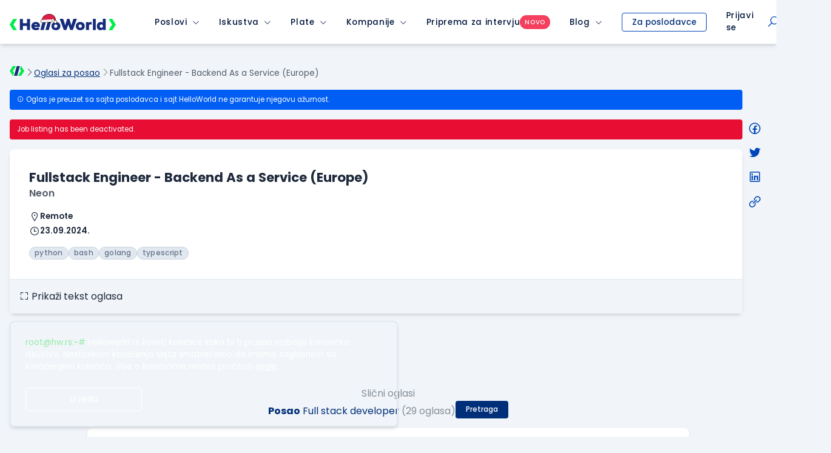

--- FILE ---
content_type: text/html; charset=UTF-8
request_url: https://www.helloworld.rs/posao/Fullstack-Engineer-Backend-As-a-Service-Europe/Neon/604307?q=Full+stack+developer&scope=srpoz&show_more=1&icampaign=expired-job-page&isource=HelloWorld.rs&item_index=26
body_size: 76426
content:
<!doctype html>
<html class="smooth-scroll font-sans leading-normal" lang="sr">
<head>
    <meta charset="UTF-8">
    <meta name="viewport" content="width=device-width, user-scalable=yes, initial-scale=1.0, minimum-scale=1.0">
    <meta http-equiv="X-UA-Compatible" content="ie=edge">
    <title>Fullstack Engineer - Backend As a Service&amp;#8230; | Neon | Remote | HelloWorld.rs</title>
    <meta name="description" content="Tražiš posao kao Fullstack Engineer - Backend As a Service&amp;#8230;? Pronađi ga na sajtu za zapošljavanje ITjevaca HelloWorld.rs">
    <meta name="keywords" content="Fullstack Engineer - Backend As a Service&amp;#8230;, Neon, , Remote, posao, poslovi, oglasi, oglas za posao, posao oglasi, konkursi, konkurs, konkurs za posao, radna mesta, trazim posao">
    <meta property="og:locale" content="sr_RS" />
    <meta name="mobile-web-app-capable" content="yes">
    <meta name="apple-mobile-web-app-capable" content="yes">
    <meta name="application-name" content="HelloWorld">
    <meta name="apple-mobile-web-app-title" content="HelloWorld">
    <meta name="msapplication-navbutton-color" content="#152D7B">
    <meta name="msapplication-navbutton-color" content="#152D7B">
    <meta name="theme-color" content="#152D7B">
    <meta name="apple-mobile-web-app-status-bar-style" content="black-translucent">
    <meta name="msapplication-starturl" content="/">
    <meta http-equiv="X-UA-Compatible" content="IE=Edge" />

        <meta property="fb:app_id" content="874494152603218" />

            <meta name="expires" content="Tue, 24 Sep 2024 00:00:00 +0200">
    
            <meta name="googlebot" content="unavailable_after: Tuesday, 24-Sep-24 00:00:00 CEST">
    
        

    
    <meta property="og:image" content="https://www.helloworld.rs/public/img/brand/og-image-job.png">
<meta property="og:type" content="website">


        
            <link rel="canonical" href="https://www.helloworld.rs/posao/Fullstack-Engineer-Backend-As-a-Service-Europe/Neon/604307" />
    
    
    
    
                        <script type="application/ld+json">
                {
    "@context": "http:\/\/schema.org\/",
    "@type": "JobPosting",
    "title": "Fullstack Engineer - Backend As a Service (Europe)",
    "description": "Kompanija Neon raspisuje oglas za poziciju Fullstack Engineer - Backend As a Service (Europe).",
    "url": "https:\/\/www.helloworld.rs\/posao\/Fullstack-Engineer-Backend-As-a-Service-Europe\/Neon\/604307",
    "datePosted": "2024-06-25",
    "validThrough": "2024-09-24T00:00:00",
    "employmentType": "",
    "hiringOrganization": {
        "@type": "Organization",
        "name": "Neon",
        "sameAs": ""
    },
    "totalJobOpenings": 1,
    "workHours": "",
    "qualifications": {
        "@type": "EducationalOccupationalCredential",
        "educationalLevel": "Visoka \u0161kola ili Bachelor \/ Vi\u0161a"
    },
    "jobLocationType": "TELECOMMUTE"
}
            </script>
                
        <link rel="shortcut icon" href="/favicon.svg">
    <link rel="shortcut icon" href="/favicon.ico?v3">

        <link href="https://www.helloworld.rs/rss/" rel="alternate" type="application/rss+xml" title="rss" />

        <link rel="manifest" href="/manifest.json">

    
        <link rel="preconnect" href="https://fonts.googleapis.com">
    <link rel="preconnect" href="https://fonts.gstatic.com" crossorigin>

        <link href="https://fonts.googleapis.com/css2?family=Poppins:wght@100;200;300;400;500;600;700;800;900&display=swap" rel="stylesheet">

        <link rel="stylesheet" href="https://maxst.icons8.com/vue-static/landings/line-awesome/line-awesome/1.3.0/css/line-awesome.min.css">

        <link rel="apple-touch-icon" type="image/png" sizes="192x192" href="/public/pwa/icon-192x192.png">

        <script type="text/javascript">
        var global = new Object();
                global.lang_var = 'sr';
            </script>

    <script>
        global.csrf_hash = '90f67e7dede539a6808510dd122ec1d7';
    </script>

        <script>
        var gaEventData = new Object();
    </script>

        <script>
        (function(i,s,o,g,r,a,m){i['GoogleAnalyticsObject']=r;i[r]=i[r]||function(){
            (i[r].q=i[r].q||[]).push(arguments)},i[r].l=1*new Date();a=s.createElement(o),
            m=s.getElementsByTagName(o)[0];a.async=1;a.src=g;m.parentNode.insertBefore(a,m)
        })(window,document,'script','//www.google-analytics.com/analytics.js','ga');
        ga('create', 'UA-1993037-21', 'auto');

        ga(function(tracker) {
            var clientId = tracker.get('clientId');
            ga('set', 'dimension1', clientId);
            ga('set', 'dimension2', new Date().getTime() + '.' + Math.random().toString(36).substring(5));
            ga('set', 'dimension3', (function() {
                var now = new Date();
                var tzo = -now.getTimezoneOffset(),
                    dif = tzo >= 0 ? '+' : '-',
                    pad = function(num) {
                        var norm = Math.floor(Math.abs(num));
                        return (norm < 10 ? '0' : '') + norm;
                    };
                return now.getFullYear() +
                    '-' + pad(now.getMonth() + 1) +
                    '-' + pad(now.getDate()) +
                    'T' + pad(now.getHours()) +
                    ':' + pad(now.getMinutes()) +
                    ':' + pad(now.getSeconds()) +
                    dif + pad(tzo / 60) +
                    ':' + pad(tzo % 60);
            })());
            ga('set', 'dimension4', 'ublank');

            
            
            ga('send', 'pageview');
        });
    </script>

        <!-- Google Tag Manager HW -->
        <script>(function(w,d,s,l,i){w[l]=w[l]||[];w[l].push({'gtm.start':
                    new Date().getTime(),event:'gtm.js'});var f=d.getElementsByTagName(s)[0],
                j=d.createElement(s),dl=l!='dataLayer'?'&l='+l:'';j.async=true;j.src=
                'https://www.googletagmanager.com/gtm.js?id='+i+dl;f.parentNode.insertBefore(j,f);
            })(window,document,'script','dataLayer','GTM-P2QR8XG');</script>
        <!-- End Google Tag Manager HW -->
    
    <script type="text/javascript">
        var infostud_grupa_biscuit_variable = 'noData';
    </script>

        <script type="text/javascript">
        /* <![CDATA[ */
        var google_conversion_id = 958089683;
        var google_custom_params = window.google_tag_params;
        var google_remarketing_only = true;
        /* ]]> */
    </script>

        <script>
        !function(f,b,e,v,n,t,s){if(f.fbq)return;n=f.fbq=function(){n.callMethod?
            n.callMethod.apply(n,arguments):n.queue.push(arguments)};if(!f._fbq)f._fbq=n;
            n.push=n;n.loaded=!0;n.version='2.0';n.queue=[];t=b.createElement(e);t.async=!0;
            t.src=v;s=b.getElementsByTagName(e)[0];s.parentNode.insertBefore(t,s)}(window,
            document,'script','https://connect.facebook.net/en_US/fbevents.js');

        fbq('init', '889171151194239');
        fbq('track', "PageView");
    </script>

        <!-- Hotjar Tracking Code for https://www.helloworld.rs/ -->


        <link type="text/css" rel="stylesheet" href="https://fonts.googleapis.com/css?family=Anonymous+Pro" media="screen" />
<link type="text/css" rel="stylesheet" href="https://static.helloworld.rs/application/cache/v59/1635208032ad5336891c636c6dcdda43f6d714e740.css" media="screen" />

    <link type="text/css" rel="stylesheet" href="https://static.helloworld.rs/application/cache/v59/175455007592e1b806c160558ef65477adad277c28.css" media="all" />

</head><body class="min-h-screen relative flex flex-col bg-gray-100 dark:bg-gray-900 text-gray-800 dark:text-gray-300">

<header class="print:hidden bg-white">
                

                


<div class="bg-white dark:bg-gray-900 shadow-md border-b border-gray-200 dark:border-gray-700">
    <nav class="max-w-screen-2xl mx-auto w-full flex items-center justify-between
z-50 __angular-nav">

        <button class="flex xl:hidden items-center justify-center w-12 h-12 text-blue-900 dark:text-white dark:text-white dark:opacity-75 dark:hover:opacity-100
    hover:opacity-75 z-60 absolute __hamburger-icon"
        >

            <i class="las la-bars text-2xl __hamburger-icon-bars"></i>
        </button>

        <div class="flex xl:space-x-8 w-full xl:w-auto">

                        <a class="inline-flex items-center xl:pl-4 pl-12" href="https://www.helloworld.rs" onclick="ga4('menu_item_click', {'event_location': 'main_menu', 'object_clicked': 'hw_logo'});">
                <div class="w-[165px] md:w-[175px]">
                                            <svg width="100%" height="100%" viewBox="0 0 485 77" fill="none" xmlns="http://www.w3.org/2000/svg">
    <path d="M16 25.2307L0 50.6853L16 76.3824H32.9698L16.9697 50.6853L33.2122 25.2307H16ZM468.85 76.3824L484.85 50.9278L468.85 25.2307H451.88L467.88 50.9278L451.638 76.3824H468.85Z" fill="#00EE49"/>
    <path d="M169.212 24.9883L155.152 75.8975H139.879L153.94 24.9883H169.212Z" fill="#152C7B"/>
    <path d="M78.7879 56.746V75.8975H93.091V25.2307H78.7879V44.6247H60.606V25.2307H46.0605V75.8975H60.606V56.746H78.7879Z" fill="#152C7B"/>
    <path fill-rule="evenodd" clip-rule="evenodd" d="M112.727 61.5944H137.697C140.849 47.5338 131.879 39.0489 119.03 39.0489C109.333 39.0489 99.1516 44.8671 99.1516 57.9581C99.1516 71.049 108.606 76.6248 120 76.6248C126.061 76.6248 132.121 74.6854 136.243 70.5642L129.697 63.2914C127.273 64.9884 124.364 66.2005 120.485 66.2005C117.818 66.2005 113.697 64.9884 112.727 61.5944ZM125.818 53.1096C125.576 47.5338 113.697 47.2914 112.727 53.1096H125.818Z" fill="#152C7B"/>
    <path d="M192.485 24.9883L178.425 75.8975H163.152L177.212 24.9883H192.485Z" fill="#152C7B"/>
    <path fill-rule="evenodd" clip-rule="evenodd" d="M231.516 57.9581C231.516 71.049 221.091 76.6248 211.152 76.6248C200.97 76.6248 190.788 71.049 190.788 57.9581C190.788 44.6247 200.97 39.2914 211.152 39.2914C221.576 39.2914 231.516 44.8671 231.516 57.9581ZM217.697 57.9581C217.697 53.8369 215.031 50.2005 210.182 50.2005C205.576 50.2005 202.667 53.8369 202.667 57.9581C202.667 62.0793 205.334 65.7157 210.182 65.7157C214.788 65.7157 217.697 62.3217 217.697 57.9581Z" fill="#152C7B"/>
    <path d="M288.486 75.6551H276.849L267.637 51.4126L258.91 75.6551H247.273L228.364 24.9883H244.122L250.425 42.9277C251.25 45.8162 251.9 48.8802 252.523 51.821L252.528 51.8435L252.537 51.8855L252.556 51.9729C252.654 52.4362 252.751 52.8963 252.849 53.352L253.092 54.5641L262.546 24.9883H272.486L282.183 54.5641C282.484 53.283 282.762 52.002 283.038 50.7282L283.039 50.7257C283.652 47.9025 284.256 45.1152 285.092 42.4429L291.152 24.9883H306.91L288.486 75.6551Z" fill="#152C7B"/>
    <path fill-rule="evenodd" clip-rule="evenodd" d="M342.789 57.9581C342.789 71.049 332.364 76.6248 322.425 76.6248C312.243 76.6248 302.061 71.049 302.061 57.9581C302.061 44.6247 312.243 39.2914 322.425 39.2914C332.849 39.2914 342.789 44.8671 342.789 57.9581ZM329.698 57.9581C329.698 53.8369 327.031 50.2005 322.183 50.2005C317.577 50.2005 314.667 53.8369 314.667 57.9581C314.667 62.0793 317.334 65.7157 322.183 65.7157C326.789 65.7157 329.698 62.3217 329.698 57.9581Z" fill="#152C7B"/>
    <path d="M380.122 24.9883H393.213V75.8975H380.122V24.9883Z" fill="#152C7B"/>
    <path fill-rule="evenodd" clip-rule="evenodd" d="M425.456 24.9883H438.789V75.8975H426.91L426.425 72.0187C423.274 75.4127 418.668 76.6248 414.546 76.6248C404.122 75.8975 398.062 69.3521 398.062 57.9581C398.062 47.049 405.092 39.2914 415.516 39.2914C420.122 39.2914 423.516 40.7459 425.456 43.1702V24.9883ZM411.395 57.9581C411.395 63.049 414.546 65.7157 418.668 65.7157C423.274 65.7157 425.94 62.0793 425.94 58.2005C425.94 53.8369 423.516 49.9581 418.668 49.9581C414.546 49.9581 411.395 52.8672 411.395 57.9581Z" fill="#152C7B"/>
    <path d="M370.183 39.0489C366.789 39.0489 363.395 40.5035 361.455 43.8974L360.728 40.0186H348.849V75.8975H362.183V56.9884C362.183 52.1399 364.849 50.2005 368.243 50.2005C370.425 50.2005 372.122 50.6853 374.304 52.3823V39.5338C374.119 39.503 373.938 39.4722 373.76 39.4419C372.538 39.2337 371.453 39.0489 370.183 39.0489Z" fill="#152C7B"/>
    <path d="M144.921 28.5632L146.432 28.484C147.645 23.7677 150.064 18.0493 154.921 13.1299C160.998 6.97524 169.441 3.53913 177.847 2.90155C186.247 2.26441 194.757 4.4133 200.925 9.62685C208.381 15.9292 210.785 25.326 211.302 31.3239C214.063 32.4011 216.042 35.1178 216.21 38.3206C216.434 42.5849 213.351 46.3643 209.134 46.5853C204.918 46.8063 201.457 43.3698 201.233 39.1055C201.086 36.2921 202.366 33.7094 204.462 32.2C202.365 29.0346 199.61 25.5819 196.314 23.9507C194.465 23.0359 193.721 23.3171 193.482 23.4329C193.102 23.6167 192.76 24.0326 192.481 24.8006C192.313 25.2612 192.198 25.763 192.106 26.2717C193.428 26.653 194.429 27.8397 194.505 29.2881L194.892 36.6715C194.987 38.4977 193.577 40.0639 191.751 40.1596L145.655 42.5754C143.829 42.6711 142.263 41.2608 142.167 39.4347L141.78 32.0513C141.684 30.2252 143.095 28.6589 144.921 28.5632Z" fill="black"/>
    <path d="M146.621 37.1125C146.747 33.5357 147.597 22.5745 155.934 14.1302C167.542 2.37376 188.358 0.867981 200.006 10.7142C211.066 20.0627 210.498 36.8009 209.504 37.1357C208.634 37.429 204.184 26.257 196.946 22.6748C194.832 21.6286 193.61 21.7893 192.862 22.1513C191.138 22.9856 190.776 25.4452 190.538 27.067C190.306 28.6454 190.13 31.6897 191.717 35.4867C189.733 36.2107 186.953 37.1052 183.557 37.8174C182.184 38.1054 178.339 38.7392 172.593 39.0701C162.115 39.6741 153.214 38.5012 146.621 37.1125Z" fill="#E11D48"/>
    <path d="M191.676 38.738L145.581 41.1537C144.54 41.2083 143.643 40.4012 143.589 39.3603L143.202 31.9769C143.147 30.936 143.954 30.0397 144.995 29.9851L191.091 27.5693C192.132 27.5148 193.028 28.3218 193.083 29.3628L193.47 36.7461C193.524 37.7871 192.717 38.6834 191.676 38.738Z" fill="#FBFAF6"/>
    <path d="M214.788 38.3951C214.975 41.9576 212.41 44.9879 209.06 45.1635C205.709 45.3391 202.841 42.5935 202.655 39.031C202.468 35.4683 205.033 32.438 208.384 32.2624C211.734 32.0868 214.602 34.8324 214.788 38.3951Z" fill="#FBFAF6"/>
</svg>

                                    </div>
            </a>

                                    <span class="__is-mobile block xl:hidden"></span>

            <div class="bg-white dark:bg-gray-900 xl:flex absolute xl:relative top-12 xl:top-0 inset-0 xl:inset-auto
        z-60 flex-col xl:flex-row
        items-center justify-center divide-y xl:divide-none divide-gray-300 divide-solid px-4 px-0 h-screen md:h-auto overflow-y-scroll md:overflow-visible __menu hidden">
                                                        <div class="group relative w-full __menu-item-wrapper">

                        <div class="flex items-center h-[50px] hover:opacity-75 font-medium 
                    tracking-wider xl:px-4 xl:space-x-2
                    whitespace-nowrap relative text-sm text-blue-900 dark:text-white dark:opacity-75 dark:hover:opacity-100" >

                            <a href="https://www.helloworld.rs/oglasi-za-posao/" class="pl-4 xl:pl-0 h-full items-center inline-flex focus:none text-blue-900 leading-none dark:text-white  max-w-max "
                               onclick="ga4('menu_item_click', {'event_location': 'main_menu', 'object_clicked': 'menu_item_select', 'object_type': 'Poslovi', 'object_value': 'MAIN' });">Poslovi</a>
                                                                                        <button class="flex items-center flex-auto h-full">
                                    <i class="pr-4 xl:pr-0 las la-angle-down flex justify-end items-center h-full hidden xl:flex text-xs w-full text-right leading-none cursor-pointer __menu-item" data-submenu-target="poslovi"></i>

                                    <i class="pr-4 xl:pr-0 las la-plus flex justify-end items-center h-full xl:hidden text-xl w-full text-right leading-none cursor-pointer __plus-minus-icon __menu-item" data-submenu-target="poslovi"></i>
                                </button>
                                                    </div>

                        
                                                        <div id="poslovi-submenu" class="hidden flex items-center xl:items-start xl:group-hover:flex
                        flex-col bg-white dark:bg-gray-800 dark:xl:bg-gray-900 xl:origin-top-left xl:absolute xl:left-0 xl:rounded-b-md xl:shadow-md
                        focus:outline-none __submenu">
                                                                    <a class="whitespace-nowrap hover:opacity-75
                                text-sm px-4 py-2 last:pb-4 w-full text-blue-900 dark:text-white dark:opacity-75 dark:hover:opacity-100 xl:text-left block __submenu-item"
                                       href="https://www.helloworld.rs/oglasi-za-posao/programiranje" onclick="ga4('menu_item_click', {'event_location': 'main_menu', 'object_clicked': 'menu_item_select', 'object_type': 'Poslovi', 'object_value': 'Programiranje' });">Programiranje
                                    </a>
                                                                    <a class="whitespace-nowrap hover:opacity-75
                                text-sm px-4 py-2 last:pb-4 w-full text-blue-900 dark:text-white dark:opacity-75 dark:hover:opacity-100 xl:text-left block __submenu-item"
                                       href="https://www.helloworld.rs/oglasi-za-posao/menadzment" onclick="ga4('menu_item_click', {'event_location': 'main_menu', 'object_clicked': 'menu_item_select', 'object_type': 'Poslovi', 'object_value': 'Menadžment' });">Menadžment
                                    </a>
                                                                    <a class="whitespace-nowrap hover:opacity-75
                                text-sm px-4 py-2 last:pb-4 w-full text-blue-900 dark:text-white dark:opacity-75 dark:hover:opacity-100 xl:text-left block __submenu-item"
                                       href="https://www.helloworld.rs/oglasi-za-posao/sistemska-administracija" onclick="ga4('menu_item_click', {'event_location': 'main_menu', 'object_clicked': 'menu_item_select', 'object_type': 'Poslovi', 'object_value': 'Sistemska administracija' });">Sistemska administracija
                                    </a>
                                                                    <a class="whitespace-nowrap hover:opacity-75
                                text-sm px-4 py-2 last:pb-4 w-full text-blue-900 dark:text-white dark:opacity-75 dark:hover:opacity-100 xl:text-left block __submenu-item"
                                       href="https://www.helloworld.rs/oglasi-za-posao/aiml" onclick="ga4('menu_item_click', {'event_location': 'main_menu', 'object_clicked': 'menu_item_select', 'object_type': 'Poslovi', 'object_value': 'AI/ML' });">AI/ML
                                    </a>
                                                                    <a class="whitespace-nowrap hover:opacity-75
                                text-sm px-4 py-2 last:pb-4 w-full text-blue-900 dark:text-white dark:opacity-75 dark:hover:opacity-100 xl:text-left block __submenu-item"
                                       href="https://www.helloworld.rs/oglasi-za-posao/kategorija-qa" onclick="ga4('menu_item_click', {'event_location': 'main_menu', 'object_clicked': 'menu_item_select', 'object_type': 'Poslovi', 'object_value': 'QA' });">QA
                                    </a>
                                                                    <a class="whitespace-nowrap hover:opacity-75
                                text-sm px-4 py-2 last:pb-4 w-full text-blue-900 dark:text-white dark:opacity-75 dark:hover:opacity-100 xl:text-left block __submenu-item"
                                       href="https://www.helloworld.rs/oglasi-za-posao/ux-dizajn" onclick="ga4('menu_item_click', {'event_location': 'main_menu', 'object_clicked': 'menu_item_select', 'object_type': 'Poslovi', 'object_value': 'UX Dizajn' });">UX Dizajn
                                    </a>
                                                                    <a class="whitespace-nowrap hover:opacity-75
                                text-sm px-4 py-2 last:pb-4 w-full text-blue-900 dark:text-white dark:opacity-75 dark:hover:opacity-100 xl:text-left block __submenu-item"
                                       href="https://www.helloworld.rs/oglasi-za-posao/prodaja-konsultanti" onclick="ga4('menu_item_click', {'event_location': 'main_menu', 'object_clicked': 'menu_item_select', 'object_type': 'Poslovi', 'object_value': 'Prodaja / konsultanti' });">Prodaja / konsultanti
                                    </a>
                                                                    <a class="whitespace-nowrap hover:opacity-75
                                text-sm px-4 py-2 last:pb-4 w-full text-blue-900 dark:text-white dark:opacity-75 dark:hover:opacity-100 xl:text-left block __submenu-item"
                                       href="https://www.helloworld.rs/oglasi-za-posao/podrska" onclick="ga4('menu_item_click', {'event_location': 'main_menu', 'object_clicked': 'menu_item_select', 'object_type': 'Poslovi', 'object_value': 'Podrška' });">Podrška
                                    </a>
                                                                    <a class="whitespace-nowrap hover:opacity-75
                                text-sm px-4 py-2 last:pb-4 w-full text-blue-900 dark:text-white dark:opacity-75 dark:hover:opacity-100 xl:text-left block __submenu-item"
                                       href="https://www.helloworld.rs/prakse" onclick="ga4('menu_item_click', {'event_location': 'main_menu', 'object_clicked': 'menu_item_select', 'object_type': 'Poslovi', 'object_value': 'Prakse' });">Prakse
                                    </a>
                                                            </div>
                                            </div>
                                                        <div class="group relative w-full __menu-item-wrapper">

                        <div class="flex items-center h-[50px] hover:opacity-75 font-medium 
                    tracking-wider xl:px-4 xl:space-x-2
                    whitespace-nowrap relative text-sm text-blue-900 dark:text-white dark:opacity-75 dark:hover:opacity-100" >

                            <a href="https://www.helloworld.rs/iskustva?isource=Helloworld.rs&amp;icampaign=navigacija&amp;imedium=site" class="pl-4 xl:pl-0 h-full items-center inline-flex focus:none text-blue-900 leading-none dark:text-white  max-w-max "
                               onclick="ga4('menu_item_click', {'event_location': 'main_menu', 'object_clicked': 'menu_item_select', 'object_type': 'Iskustva', 'object_value': 'MAIN' });">Iskustva</a>
                                                                                        <button class="flex items-center flex-auto h-full">
                                    <i class="pr-4 xl:pr-0 las la-angle-down flex justify-end items-center h-full hidden xl:flex text-xs w-full text-right leading-none cursor-pointer __menu-item" data-submenu-target="iskustva"></i>

                                    <i class="pr-4 xl:pr-0 las la-plus flex justify-end items-center h-full xl:hidden text-xl w-full text-right leading-none cursor-pointer __plus-minus-icon __menu-item" data-submenu-target="iskustva"></i>
                                </button>
                                                    </div>

                        
                                                        <div id="iskustva-submenu" class="hidden flex items-center xl:items-start xl:group-hover:flex
                        flex-col bg-white dark:bg-gray-800 dark:xl:bg-gray-900 xl:origin-top-left xl:absolute xl:left-0 xl:rounded-b-md xl:shadow-md
                        focus:outline-none __submenu">
                                                                    <a class="whitespace-nowrap hover:opacity-75
                                text-sm px-4 py-2 last:pb-4 w-full text-blue-900 dark:text-white dark:opacity-75 dark:hover:opacity-100 xl:text-left block __submenu-item"
                                       href="https://www.helloworld.rs/iskustva" onclick="ga4('menu_item_click', {'event_location': 'main_menu', 'object_clicked': 'menu_item_select', 'object_type': 'Iskustva', 'object_value': 'Pretraži iskustva' });">Pretraži iskustva
                                    </a>
                                                                    <a class="whitespace-nowrap hover:opacity-75
                                text-sm px-4 py-2 last:pb-4 w-full text-blue-900 dark:text-white dark:opacity-75 dark:hover:opacity-100 xl:text-left block __submenu-item"
                                       href="https://www.helloworld.rs/kompanije/iskustvo" onclick="ga4('menu_item_click', {'event_location': 'main_menu', 'object_clicked': 'menu_item_select', 'object_type': 'Iskustva', 'object_value': 'Unesi iskustvo o radu' });">Unesi iskustvo o radu
                                    </a>
                                                                    <a class="whitespace-nowrap hover:opacity-75
                                text-sm px-4 py-2 last:pb-4 w-full text-blue-900 dark:text-white dark:opacity-75 dark:hover:opacity-100 xl:text-left block __submenu-item"
                                       href="https://www.helloworld.rs/kompanije/intervju" onclick="ga4('menu_item_click', {'event_location': 'main_menu', 'object_clicked': 'menu_item_select', 'object_type': 'Iskustva', 'object_value': 'Unesi iskustvo sa intervjua' });">Unesi iskustvo sa intervjua
                                    </a>
                                                            </div>
                                            </div>
                                                        <div class="group relative w-full __menu-item-wrapper">

                        <div class="flex items-center h-[50px] hover:opacity-75 font-medium 
                    tracking-wider xl:px-4 xl:space-x-2
                    whitespace-nowrap relative text-sm text-blue-900 dark:text-white dark:opacity-75 dark:hover:opacity-100" >

                            <a href="https://www.helloworld.rs/plate?isource=Helloworld.rs&amp;icampaign=navigacija&amp;imedium=site" class="pl-4 xl:pl-0 h-full items-center inline-flex focus:none text-blue-900 leading-none dark:text-white  max-w-max "
                               onclick="ga4('menu_item_click', {'event_location': 'main_menu', 'object_clicked': 'menu_item_select', 'object_type': 'Plate', 'object_value': 'MAIN' });">Plate</a>
                                                                                        <button class="flex items-center flex-auto h-full">
                                    <i class="pr-4 xl:pr-0 las la-angle-down flex justify-end items-center h-full hidden xl:flex text-xs w-full text-right leading-none cursor-pointer __menu-item" data-submenu-target="plate"></i>

                                    <i class="pr-4 xl:pr-0 las la-plus flex justify-end items-center h-full xl:hidden text-xl w-full text-right leading-none cursor-pointer __plus-minus-icon __menu-item" data-submenu-target="plate"></i>
                                </button>
                                                    </div>

                        
                                                        <div id="plate-submenu" class="hidden flex items-center xl:items-start xl:group-hover:flex
                        flex-col bg-white dark:bg-gray-800 dark:xl:bg-gray-900 xl:origin-top-left xl:absolute xl:left-0 xl:rounded-b-md xl:shadow-md
                        focus:outline-none __submenu">
                                                                    <a class="whitespace-nowrap hover:opacity-75
                                text-sm px-4 py-2 last:pb-4 w-full text-blue-900 dark:text-white dark:opacity-75 dark:hover:opacity-100 xl:text-left block __submenu-item"
                                       href="https://www.helloworld.rs/plate" onclick="ga4('menu_item_click', {'event_location': 'main_menu', 'object_clicked': 'menu_item_select', 'object_type': 'Plate', 'object_value': 'Pretraži plate' });">Pretraži plate
                                    </a>
                                                                    <a class="whitespace-nowrap hover:opacity-75
                                text-sm px-4 py-2 last:pb-4 w-full text-blue-900 dark:text-white dark:opacity-75 dark:hover:opacity-100 xl:text-left block __submenu-item"
                                       href="https://www.helloworld.rs/kompanije/plata" onclick="ga4('menu_item_click', {'event_location': 'main_menu', 'object_clicked': 'menu_item_select', 'object_type': 'Plate', 'object_value': 'Unesi platu' });">Unesi platu
                                    </a>
                                                            </div>
                                            </div>
                                                        <div class="group relative w-full __menu-item-wrapper">

                        <div class="flex items-center h-[50px] hover:opacity-75 font-medium 
                    tracking-wider xl:px-4 xl:space-x-2
                    whitespace-nowrap relative text-sm text-blue-900 dark:text-white dark:opacity-75 dark:hover:opacity-100" >

                            <a href="https://www.helloworld.rs/kompanije?isource=Helloworld.rs&amp;icampaign=navigacija&amp;imedium=site" class="pl-4 xl:pl-0 h-full items-center inline-flex focus:none text-blue-900 leading-none dark:text-white  max-w-max "
                               onclick="ga4('menu_item_click', {'event_location': 'main_menu', 'object_clicked': 'menu_item_select', 'object_type': 'Kompanije', 'object_value': 'MAIN' });">Kompanije</a>
                                                                                        <button class="flex items-center flex-auto h-full">
                                    <i class="pr-4 xl:pr-0 las la-angle-down flex justify-end items-center h-full hidden xl:flex text-xs w-full text-right leading-none cursor-pointer __menu-item" data-submenu-target="kompanije"></i>

                                    <i class="pr-4 xl:pr-0 las la-plus flex justify-end items-center h-full xl:hidden text-xl w-full text-right leading-none cursor-pointer __plus-minus-icon __menu-item" data-submenu-target="kompanije"></i>
                                </button>
                                                    </div>

                        
                                                        <div id="kompanije-submenu" class="hidden flex items-center xl:items-start xl:group-hover:flex
                        flex-col bg-white dark:bg-gray-800 dark:xl:bg-gray-900 xl:origin-top-left xl:absolute xl:left-0 xl:rounded-b-md xl:shadow-md
                        focus:outline-none __submenu">
                                                                    <a class="whitespace-nowrap hover:opacity-75
                                text-sm px-4 py-2 last:pb-4 w-full text-blue-900 dark:text-white dark:opacity-75 dark:hover:opacity-100 xl:text-left block __submenu-item"
                                       href="https://www.helloworld.rs/kompanije" onclick="ga4('menu_item_click', {'event_location': 'main_menu', 'object_clicked': 'menu_item_select', 'object_type': 'Kompanije', 'object_value': 'Pretraži kompanije' });">Pretraži kompanije
                                    </a>
                                                                    <a class="whitespace-nowrap hover:opacity-75
                                text-sm px-4 py-2 last:pb-4 w-full text-blue-900 dark:text-white dark:opacity-75 dark:hover:opacity-100 xl:text-left block __submenu-item"
                                       href="https://www.helloworld.rs/uporedi-kompanije" onclick="ga4('menu_item_click', {'event_location': 'main_menu', 'object_clicked': 'menu_item_select', 'object_type': 'Kompanije', 'object_value': 'Uporedi kompanije' });">Uporedi kompanije
                                    </a>
                                                            </div>
                                            </div>
                                                        <div class="group relative w-full __menu-item-wrapper">

                        <div class="flex items-center h-[50px] hover:opacity-75 font-medium gap-2
                    tracking-wider xl:px-4 xl:space-x-2
                    whitespace-nowrap relative text-sm text-blue-900 dark:text-white dark:opacity-75 dark:hover:opacity-100" >

                            <a href="https://www.helloworld.rs/pitanja-za-intervju?isource=Helloworld.rs&amp;icampaign=navigacija&amp;imedium=site" class="pl-4 xl:pl-0 h-full items-center inline-flex focus:none text-blue-900 leading-none dark:text-white  max-w-max "
                               onclick="ga4('menu_item_click', {'event_location': 'main_menu', 'object_clicked': 'menu_item_select', 'object_type': 'Priprema za intervju', 'object_value': 'MAIN' });">Priprema za intervju</a>
                                                        <span class="bg-red-500 font-medium px-2 py-1 rounded-full text-[10px] text-white uppercase !m-0">novo</span>
                                                                                </div>

                                            </div>
                                                        <div class="group relative w-full __menu-item-wrapper">

                        <div class="flex items-center h-[50px] hover:opacity-75 font-medium 
                    tracking-wider xl:px-4 xl:space-x-2
                    whitespace-nowrap relative text-sm text-blue-900 dark:text-white dark:opacity-75 dark:hover:opacity-100" >

                            <a href="https://www.helloworld.rs/blog?isource=Helloworld.rs&amp;icampaign=navigacija&amp;imedium=site" class="pl-4 xl:pl-0 h-full items-center inline-flex focus:none text-blue-900 leading-none dark:text-white  max-w-max "
                               onclick="ga4('menu_item_click', {'event_location': 'main_menu', 'object_clicked': 'menu_item_select', 'object_type': 'Blog', 'object_value': 'MAIN' });">Blog</a>
                                                                                        <button class="flex items-center flex-auto h-full">
                                    <i class="pr-4 xl:pr-0 las la-angle-down flex justify-end items-center h-full hidden xl:flex text-xs w-full text-right leading-none cursor-pointer __menu-item" data-submenu-target="blog"></i>

                                    <i class="pr-4 xl:pr-0 las la-plus flex justify-end items-center h-full xl:hidden text-xl w-full text-right leading-none cursor-pointer __plus-minus-icon __menu-item" data-submenu-target="blog"></i>
                                </button>
                                                    </div>

                        
                                                        <div id="blog-submenu" class="hidden flex items-center xl:items-start xl:group-hover:flex
                        flex-col bg-white dark:bg-gray-800 dark:xl:bg-gray-900 xl:origin-top-left xl:absolute xl:left-0 xl:rounded-b-md xl:shadow-md
                        focus:outline-none __submenu">
                                                                    <a class="whitespace-nowrap hover:opacity-75
                                text-sm px-4 py-2 last:pb-4 w-full text-blue-900 dark:text-white dark:opacity-75 dark:hover:opacity-100 xl:text-left block __submenu-item"
                                       href="https://www.helloworld.rs/blog/novosti" onclick="ga4('menu_item_click', {'event_location': 'main_menu', 'object_clicked': 'menu_item_select', 'object_type': 'Blog', 'object_value': 'Novosti' });">Novosti
                                    </a>
                                                                    <a class="whitespace-nowrap hover:opacity-75
                                text-sm px-4 py-2 last:pb-4 w-full text-blue-900 dark:text-white dark:opacity-75 dark:hover:opacity-100 xl:text-left block __submenu-item"
                                       href="https://www.helloworld.rs/blog/iz-ugla-programera" onclick="ga4('menu_item_click', {'event_location': 'main_menu', 'object_clicked': 'menu_item_select', 'object_type': 'Blog', 'object_value': 'Iz ugla programera' });">Iz ugla programera
                                    </a>
                                                                    <a class="whitespace-nowrap hover:opacity-75
                                text-sm px-4 py-2 last:pb-4 w-full text-blue-900 dark:text-white dark:opacity-75 dark:hover:opacity-100 xl:text-left block __submenu-item"
                                       href="https://www.helloworld.rs/blog/iz-ugla-kompanije" onclick="ga4('menu_item_click', {'event_location': 'main_menu', 'object_clicked': 'menu_item_select', 'object_type': 'Blog', 'object_value': 'Iz ugla kompanije' });">Iz ugla kompanije
                                    </a>
                                                                    <a class="whitespace-nowrap hover:opacity-75
                                text-sm px-4 py-2 last:pb-4 w-full text-blue-900 dark:text-white dark:opacity-75 dark:hover:opacity-100 xl:text-left block __submenu-item"
                                       href="https://www.helloworld.rs/blog/it-karijera" onclick="ga4('menu_item_click', {'event_location': 'main_menu', 'object_clicked': 'menu_item_select', 'object_type': 'Blog', 'object_value': 'IT karijera' });">IT karijera
                                    </a>
                                                                    <a class="whitespace-nowrap hover:opacity-75
                                text-sm px-4 py-2 last:pb-4 w-full text-blue-900 dark:text-white dark:opacity-75 dark:hover:opacity-100 xl:text-left block __submenu-item"
                                       href="https://www.helloworld.rs/desavanja" onclick="ga4('menu_item_click', {'event_location': 'main_menu', 'object_clicked': 'menu_item_select', 'object_type': 'Blog', 'object_value': 'Dešavanja' });">Dešavanja
                                    </a>
                                                                    <a class="whitespace-nowrap hover:opacity-75
                                text-sm px-4 py-2 last:pb-4 w-full text-blue-900 dark:text-white dark:opacity-75 dark:hover:opacity-100 xl:text-left block __submenu-item"
                                       href="https://www.helloworld.rs/blog/pravnik-pise" onclick="ga4('menu_item_click', {'event_location': 'main_menu', 'object_clicked': 'menu_item_select', 'object_type': 'Blog', 'object_value': 'Pravnik piše' });">Pravnik piše
                                    </a>
                                                            </div>
                                            </div>
                
                                                    <div class="group relative w-full __menu-item-wrapper xl:hidden">
                        <div class="flex items-center justify-between h-[50px] hover:opacity-75 text-sm text-blue-900 dark:text-white dark:opacity-75 dark:hover:opacity-100 font-medium
                            tracking-wider xl:space-x-2
                            whitespace-nowrap relative">
                            <a class="pl-4 flex items-center focus:none w-full h-full"
                               href="https://www.hrlab.rs?utm_source=Helloworld.rs&amp;utm_campaign=hr-lab-hw&amp;utm_medium=menu"
                               onclick="ga4('menu_item_click', {'event_location': 'main_menu', 'object_clicked': 'for_employers'});"
                               target="_blank" rel="noreferrer">Za poslodavce</a>
                        </div>
                    </div>
                
                <div class="group relative w-full __menu-item-wrapper xl:hidden">
                    <div class="h-[50px] hover:opacity-75 text-blue-900 dark:text-white dark:opacity-75 dark:hover:opacity-100 text-sm font-medium
                            tracking-wider flex items-center xl:space-x-2
                            whitespace-nowrap relative">
                        <a class="pl-4 flex items-center focus:none whitespace-nowrap inline-block w-full h-full" onclick="ga4('menu_item_click', {'event_location': 'main_menu', 'object_clicked': 'menu_item_select', 'object_type': 'log_in', 'object_value': ''});" href="https://www.helloworld.rs/prijava?redirect=%25252Fposao%25252FFullstack-Engineer-Backend-As-a-Service-Europe%25252FNeon%25252F604307%25253Fq%25253DFull%25252Bstack%25252Bdeveloper%252526scope%25253Dsrpoz%252526show_more%25253D1%252526icampaign%25253Dexpired-job-page%252526isource%25253DHelloWorld.rs%252526item_index%25253D26">Prijavi se</a>
                    </div>
                </div>

                                            </div>

        </div>

                <div class="flex items-center gap-3 py-3 pr-4 xl:py-0">


                                        <a class="btn btn-outline font-medium text-sm px-4 py-2 leading-none xl:inline-flex mr-4 hidden" href="https://www.hrlab.rs?utm_source=Helloworld.rs&amp;utm_campaign=hr-lab-hw&amp;utm_medium=menu" onclick="ga4('menu_item_click', {'event_location': 'main_menu', 'object_clicked': 'for_employers'});" target="_blank" rel="noreferrer">Za poslodavce</a>
            
                        <div class="group relative hidden xl:block">
                <a class="group-hover:opacity-75 text-sm text-blue-900 dark:text-white dark:opacity-75 dark:hover:opacity-100 font-medium
                tracking-wider p-4 flex items-center space-x-2"
                   href="https://www.helloworld.rs/prijava?redirect=%25252Fposao%25252FFullstack-Engineer-Backend-As-a-Service-Europe%25252FNeon%25252F604307%25253Fq%25253DFull%25252Bstack%25252Bdeveloper%252526scope%25253Dsrpoz%252526show_more%25253D1%252526icampaign%25253Dexpired-job-page%252526isource%25253DHelloWorld.rs%252526item_index%25253D26" onclick="ga4('menu_item_click', {'event_location': 'main_menu', 'object_clicked': 'menu_item_select', 'object_type': 'log_in', 'object_value': '' });">
                    <span>Prijavi se</span>
                                                                                </a>
                                    <div class="hidden dark:bg-gray-800 group-hover:flex flex-col bg-white origin-top-right
                absolute right-0 rounded-b-md shadow-md
        focus:outline-none z-60">
                                            </div>
                            </div>

                        <div class="group relative">
                <div>
                    
        
                
            <a
                href="https://www.helloworld.rs/oglasi-za-posao/?isource=Helloworld.rs&amp;icampaign=magnifier-icon&amp;imedium=navigation-magnifier-icon"
                class="btn-icon btn-icon btn-icon-sm btn-icon-primary border-0"

                                    onclick="ga4(&#039;menu_item_click&#039;, {&#039;event_location&#039;: &#039;main_menu&#039;, &#039;object_clicked&#039;: &#039;search_shortcut&#039;});"
                
                        >
            <i class="las la-search text-xl "></i>
        </a>
    
                </div>
            </div>

                                     <div class="group relative __expand-notif-in-navigation">
                                                                <div class="__unreadNotificationCount">
                                    </div>
                
                <div>
                    
        
                
            <button
                class="btn-icon btn-icon btn-icon-sm btn-icon-primary border-0"

                
                        >
            <i class="las la-bell text-xl "></i>
        </button>
    
                </div>
            </div>
            
                        <div class="group relative __expand-chat-in-navigation">

                
                <div>
                    
        
                
            <button
                class="btn-icon btn-icon btn-icon-sm btn-icon-primary border-0"

                
                        >
            <i class="las la-comments text-xl "></i>
        </button>
    
                </div>
            </div>

        </div>
    </nav>
</div>
<div class="relative max-w-screen-2xl mx-auto">
    <div class="__notification-container"></div>
    

<div class="hidden flex-col bg-white dark:bg-gray-900 origin-top-right absolute rounded-md shadow-md focus:outline-none md:w-96 z-60 top-4 right-2.5 left-2.5 md:left-auto __chat-in-navigation">
    <div class="flex flex-col gap-4 p-4">

                <span class="font-semibold text-sm">Konverzacije</span>

                            <p class="text-sm opacity-50">Trenutno nemaš nijednu konverzaciju.</p>
        
                
            
                <a href="https://www.helloworld.rs/kompanije/chat" class="btn btn-primary btn-sm w-full "

                
                
                
                                    onclick="ga4(&#039;chat_click&#039;, {&#039;event_location&#039;: &#039;main_menu&#039;, &#039;object_clicked&#039;: &#039;chat_online_companies&#039;});"
                        >

            
            
            Četuj sa online kompanijama 

                    </a>
       
     
                    </div>

</div>
</div></header>

<main class="flex-1">
        <script type="text/javascript">
        global.job_id = '604307';
        global.job_active = '0';
        global.job_posting_type = '2';
        const WAGE_FS = 'wage-fs';
        const INITIAL_FS = '';
        var companyId = 'undefined';
        var userId = '0';
        var messageSource =  'job_604307';
        var chatHost = 'undefined';
        var floatFromBottom = 75;
        var dashSystemMessageEventSource = 'job-chat-box';
        global.is_mobile = false;
        global.ec_add_to_cart_event = {"3eb41780ea":{"event":"add_to_cart","ecommerce":{"items":[{"item_id":"JOB_604307","item_name":"Fullstack Engineer - Backend As a Service (Europe)","item_index":"26","item_brand":"Neon","item_category":"Full stack developer","item_category2":"Programiranje","item_category3":"","item_category4":"Standard","item_category5":"remote","price":0.5,"item_variant":"external","quantity":"1"}],"currency":"RSD","value":0.5}}};
        gaEventData.jobList_604307 = gaEventData.jobData = JSON.parse('{"job_seniority":"","job_id":"604307","job_source":"20","employer_profile_id":"117237","hw_company_id":0,"employer_profile_type":"does_not_exist","job_srpoz":"Full stack developer","job_type":"Standard","job_apply_type":"external"}');
    </script>

    <div class="relative max-w-7xl mx-auto md:flex md:gap-6 px-4 py-8">

        <div class="grid gap-4 w-full">
                        
        <div class="print:hidden inline-flex items-baseline gap-2 truncate" itemscope itemtype="https://schema.org/BreadcrumbList">
        <span itemprop="itemListElement" itemscope itemtype="https://schema.org/ListItem">
            <a href="https://www.helloworld.rs" itemprop="item" typeof="WebPage" class="flex items-center w-6 h-6 hover:opacity-75">
                <div class="block dark:hidden"><svg width="100%" height="100%" viewBox="0 0 200 135" fill="none" xmlns="http://www.w3.org/2000/svg">
  <path d="M59.4029 90.4882L44.8749 67.0783L82.0872 8.22799L84.3569 0H41.8135L0 67.0783L41.8135 134.46H47.2768L59.4029 90.4882Z" fill="#00EB49"/>
  <path d="M140.597 43.9721L155.124 67.3806L117.913 126.231L115.643 134.46H158.186L200 67.3806L158.186 0H152.723L140.597 43.9721Z" fill="#00EB49"/>
  <path d="M102.745 134.423L139.826 0.000821068L97.2127 0.000335693L60.147 134.424L102.745 134.423Z" fill="#152C7B"/>
</svg>
</div>
                <div class="hidden dark:block"><svg width="100%" height="100%" viewBox="0 0 200 135" fill="none" xmlns="http://www.w3.org/2000/svg">
  <path d="M59.4029 90.4882L44.8749 67.0783L82.0872 8.22799L84.3569 0H41.8135L0 67.0783L41.8135 134.46H47.2768L59.4029 90.4882Z" fill="#00EB49"/>
  <path d="M140.597 43.9721L155.124 67.3806L117.913 126.231L115.643 134.46H158.186L200 67.3806L158.186 0H152.723L140.597 43.9721Z" fill="#00EB49"/>
  <path d="M102.745 134.423L139.826 0.000821068L97.2127 0.000335693L60.147 134.424L102.745 134.423Z" fill="white"/>
</svg>
</div>
                <meta itemprop="name" content="HelloWorld.rs">
            </a>
            <meta itemprop="position" content="1">
        </span>
        
        <i class="las la-angle-right opacity-75"></i>
        
                                                <span itemprop="itemListElement" itemscope itemtype="https://schema.org/ListItem">
                    <a class="link text-sm whitespace-nowrap" href="https://www.helloworld.rs/oglasi-za-posao/?q=Full+stack+developer&amp;scope=srpoz&amp;show_more=1&amp;icampaign=expired-job-page&amp;isource=HelloWorld.rs&amp;item_index=26" itemprop="item" typeof="WebPage">
                        Oglasi za posao
                        <meta itemprop="name" content="Oglasi za posao">
                    </a>
                    <meta itemprop="position" content="2">
                </span>
                <i class="las la-angle-right opacity-50 last:hidden"></i>
            
                                                <span class="text-sm opacity-75 truncate" itemprop="itemListElement" itemscope itemtype="https://schema.org/ListItem">
                    Fullstack Engineer - Backend As a Service (Europe)
                    <meta itemprop="name" content="Fullstack Engineer - Backend As a Service (Europe)">
                     <meta itemprop="position" content="3">
                </span>
                <i class="las la-angle-right opacity-50 last:hidden"></i>
            
                
    </div>

            
            
                        
                        
                <div class="bg-blue-600 text-white dark:opacity-90 rounded px-3 py-2 space-y-2 max-w-1xl">
                <div class=" text-xs">
            <i class="las la-info-circle"></i>

                            Oglas je preuzet sa sajta poslodavca i sajt HelloWorld ne garantuje njegovu ažurnost.
                    </div>
    </div>

    





    
                        
        <div class="bg-red-600 text-white dark:text-gray-200 md:rounded px-3 py-2 space-y-2">
                <span class="flex text-xs leading-relaxed ">
                            Job listing has been deactivated.
                    </span>
    </div>












            
                        <div class="print:shadow-none relative shadow-md rounded-lg mb-6 -mx-4 md:mx-auto md:w-full">
                                                                

<div class="print:bg-transparent print:text-black print:border-none  top-0 relative bg-white dark:bg-gray-700 rounded-t-lg border-b dark:border-b-gray-800 md:z-10 __job-header">

        <div class="relative">

        





    <div class="flex flex-col md:flex-row">
        <div class="grid gap-4 flex-1 pt-4 md:pt-8 md:pl-8 pl-4 md:mb-8 mb-4">
            <div>
                                                <h1><span class="font-bold text-xl ">Fullstack Engineer - Backend As a Service (Europe)</span></h1>
                
                                                                    <h4 class="font-semibold opacity-75 print:text-black print:no-underline">Neon</h4>
                
                            </div>

            <div class="grid gap-1 pr-4 md:pr-0">
                                <div class="flex items-center gap-1">
                    <div class="flex items-center gap-1">
                        <i class="print:hidden las la-map-marker text-lg leading-none"></i>
                        <p class="text-sm font-semibold">Remote</p>
                    </div>

                    
                                                        </div>

                


                                <div class="flex items-center gap-1">
                    <i class="print:hidden las la-clock text-lg leading-none"></i>
                    <p class="text-sm font-semibold">23.09.2024.</p>
                </div>
            </div>

                        
                        
                        <div class="flex items-center gap-2 flex-wrap">
                                                            

<span class="tag lowercase w-auto print:bg-transparent print:text-black print:p-0 tag-xs tag-primary  "
    >
    <span class="">Python </span>

    </span>                                            

<span class="tag lowercase w-auto print:bg-transparent print:text-black print:p-0 tag-xs tag-primary  "
    >
    <span class="">Bash </span>

    </span>                                            

<span class="tag lowercase w-auto print:bg-transparent print:text-black print:p-0 tag-xs tag-primary  "
    >
    <span class="">Golang </span>

    </span>                                            

<span class="tag lowercase w-auto print:bg-transparent print:text-black print:p-0 tag-xs tag-primary  "
    >
    <span class="">TypeScript </span>

    </span>                                                                </div>
        </div>

                    </div>

        </div>
</div>
                <div class="bg-white">
                                        <style>
    .ogl__text img{
        display: inline-block;
    }
</style>




<div class="__job-content hidden">
    <div id="fastedit_html_oglas" class="print:bg-transparent print:text-black print:border-none  prose   p-4 md:p-8  __job-text-body ogl__text ">
                <div id="content">
<p>Neon is a multi-cloud Serverless Postgres provider that is designed to make Postgres developers more productive in the cloud. We manage clusters, storage, and compute automatically, so all you need to do is connect and develop.</p>
<p>We are looking for a&nbsp;<strong>Full-Stack Engineer&nbsp;</strong>to join our Product Engineering Team. In this role, you will build features to enhance our Devex.</p>
<p><strong>Time zone: GMT - GMT+3</strong></p>
<h3><strong>You will:</strong></h3>
<ul>
<li data-stringify-indent="0" data-stringify-border="0">Build innovative features that expand the scope of the Neon platform</li>
<li data-stringify-indent="0" data-stringify-border="0">Work with various colleagues (designers, product managers, developer advocates, C-level executives, etc.) on the future of Neon</li>
<li data-stringify-indent="0" data-stringify-border="0">Work directly with engineers in partner companies on integrations with Neon</li>
<li data-stringify-indent="0" data-stringify-border="0">Ship and iterate quickly on a number of different parts of our stack (CLI, UI, APIs)</li>
<li>Participate in on-call rotations to handle and resolve critical issues</li>
</ul>
<h3><strong>Required experience:</strong></h3>
<ul>
<li data-stringify-indent="0" data-stringify-border="0">You've built a fair number of apps in different tech stacks, and you probably have a favorite one!</li>
<li data-stringify-indent="0" data-stringify-border="0">Working in a team of software engineers delivering real value to end-users</li>
<li data-stringify-indent="0" data-stringify-border="0">Contributed towards making other engineers on teams you've worked on more productive</li>
<li data-stringify-indent="0" data-stringify-border="0">Worked with modern programming languages such as TypeScript, maybe Golang/Rust and other more common things like Python and a bit of Bash/scripting</li>
</ul>
<h3><strong><strong>About Neon</strong></strong></h3>
<p>Neon is building open-source cloud-native PostgreSQL. Our architecture separates storage from compute, allowing for stateless and serverless Postgres. We're a well-funded startup with deep knowledge of Postgres internals and decades of experience building databases. We are a systems company; we work on low-level code with strict performance and correctness requirements.</p>
<p>Neon was created by a team of Postgres hackers and led by CEO Nikita Shamgunov (co-founder of SingleStore). Neon is built on open-source principles and is focused on giving back to the Postgres and developer communities.</p>
<h3><strong><strong>Our Team</strong></strong></h3>
<ul>
<li>We are a distributed team of 90 people working from 29 countries (concentrating around North American and European time zones)</li>
<li>We are a team built on open-source cultural principles (transparency, contribution, accountability, and proactivity)</li>
<li>Team with decades of experience building databases and deep knowledge of Postgres internals. We are deeply technical</li>
<li>We have experienced Postgres committers and hackers on the team (check&nbsp;<a href="https://github.com/hlinnaka" target="_blank">Heikki</a>,&nbsp;<a href="https://github.com/lubennikovaav" target="_blank">Anastasia</a>,&nbsp;<a href="https://github.com/arssher" target="_blank">Arseny</a>,&nbsp;<a href="https://github.com/MMeent" target="_blank">Matthias</a>&nbsp;profiles)</li>
<li>We believe in the efficacy of collaborative open-source</li>
<li>We aim for a diversity of thoughts and backgrounds</li>
<li>We are keen to be a fast-moving, flat org and avoid hierarchical structures</li>
</ul>
<p><strong><strong>Our Investors</strong></strong></p>
<ul>
<li>Top-tier investors backed up Neon's vision:
<ul>
<li>We raised $104 million in funding from Menlo Ventures, Notable Capital, Khosla Ventures, General Catalyst, and Founders Fund.&nbsp;</li>
<li>Venture vehicles of Snowflake and Databricks invested in Neon.</li>
<li>Our angel investors are prominent technologists and ecosystem players. More than 20 awesome angels supported Neon, including Nat Friedman, Elad Gil, Mike Ovitz, Ajeet Singh, Guillermo Rauch, S&oslash;ren Brammer Schmidt, and Wes McKinney.</li>
<li>Our Board includes Quentin Clark, Glenn Solomon, Joe Morrissey, and Tim Tully.&nbsp;</li>
</ul>
</li>
</ul>
<p><strong><strong>Our Offer</strong></strong></p>
<ul>
<li>You have an opportunity to be an early employee in the fast-scaling ambitious team</li>
<li>You can work 100% remote: we'll handle all formalities to arrange work from your home</li>
<li>We pay top of the market in most parts of the world</li>
<li>We grant equity (stock options) to all full-time hires</li>
<li>We offer a competitive benefits package in line with all tech companies (top-notch equipment, unlimited vacations, paid parental leaves, and much more)</li>
<li>We are distributed, yet make our bonds during regular offsites (the last one was in Barcelona)</li>
</ul>
</div>
            </div>


        </div>                </div>

                                    <div class="bg-gray-100 dark:bg-gray-700">
    <div class="max-w-7xl mx-auto px-4 pt-4 pb-4 grid md:grid-cols-3 gap-8">
        <span class="cursor-pointer __expand-job-body">
            <i class="las la-expand"></i>
            <span class="__expand-job-text">Prikaži tekst oglasa</span>
        </span>
    </div>
</div>                
                            </div>

            
                                </div>

                <div class="print:hidden">
            <div class="md:sticky md:top-48 flex md:flex-none justify-center mt-8 md:mt-0">
                
<script>
    global.is_mobile = false;
</script>
<div>
    <div class="flex flex-wrap justify-center md:justify-start md:flex-col gap-4">
                    <button onclick="window.open('https://www.facebook.com/sharer.php?display=popup&amp;u=https%3A%2F%2Fwww.helloworld.rs%2Fposao%2FFullstack-Engineer-Backend-As-a-Service-Europe%2FNeon%2F604307%3Fq%3DFull%2Bstack%2Bdeveloper%26scope%3Dsrpoz%26show_more%3D1%26icampaign%3Dexpired-job-page%26isource%3DHelloWorld.rs%26item_index%3D26&#039;,&#039;name&#039;,&#039;width=600,height=400')"
                    id="" class="flex items-center justify-center w-10 h-10
        bg-gradient-to-r from-green-400 to-green-500 text-blue-700 rounded-full hover:opacity-75" aria-label="facebook">
                <span onclick="ga4('job_page_click', Object.assign({}, {'event_location': 'job_post', 'object_clicked': 'share_on_social_networks', 'object_value': 'Facebook'}, gaEventData.jobData));">
                    <i class="lab la-facebook text-2xl"></i>
                </span>
            </button>
                    <button onclick="window.open('https://twitter.com/intent/tweet?url=https%3A%2F%2Fwww.helloworld.rs%2Fposao%2FFullstack-Engineer-Backend-As-a-Service-Europe%2FNeon%2F604307%3Fq%3DFull%2Bstack%2Bdeveloper%26scope%3Dsrpoz%26show_more%3D1%26icampaign%3Dexpired-job-page%26isource%3DHelloWorld.rs%26item_index%3D26&#039;,&#039;name&#039;,&#039;width=600,height=400')"
                    id="" class="flex items-center justify-center w-10 h-10
        bg-gradient-to-r from-green-400 to-green-500 text-blue-700 rounded-full hover:opacity-75" aria-label="twitter">
                <span onclick="ga4('job_page_click', Object.assign({}, {'event_location': 'job_post', 'object_clicked': 'share_on_social_networks', 'object_value': 'Twitter'}, gaEventData.jobData));">
                    <i class="lab la-twitter text-2xl"></i>
                </span>
            </button>
                    <button onclick="window.open('https://www.linkedin.com/shareArticle?mini=true&amp;url=https://www.helloworld.rs/posao/Fullstack-Engineer-Backend-As-a-Service-Europe/Neon/604307?q=Full+stack+developer&amp;scope=srpoz&amp;show_more=1&amp;icampaign=expired-job-page&amp;isource=HelloWorld.rs&amp;item_index=26&#039;,&#039;name&#039;,&#039;width=600,height=400')"
                    id="" class="flex items-center justify-center w-10 h-10
        bg-gradient-to-r from-green-400 to-green-500 text-blue-700 rounded-full hover:opacity-75" aria-label="linkedin">
                <span onclick="ga4('job_page_click', Object.assign({}, {'event_location': 'job_post', 'object_clicked': 'share_on_social_networks', 'object_value': 'LinkedIn'}, gaEventData.jobData));">
                    <i class="lab la-linkedin text-2xl"></i>
                </span>
            </button>
                <button id="__share_action" class="flex items-center justify-center w-10 h-10
        bg-gradient-to-r from-green-400 to-green-500 text-blue-700 rounded-full hover:opacity-75" aria-label="share"
                value="https://www.helloworld.rs/posao/Fullstack-Engineer-Backend-As-a-Service-Europe/Neon/604307?utm_source=podeli&amp;utm_campaign=podeli-oglas&amp;utm_medium=link"
                data-share-title="Oglas za posao - za tebe"
                data-share-text="Hej, možda ti ovaj oglas bude zanimljiv, nađoh ga na sajtu HelloWorld.rs. Držim fige, častiš ako dobiješ posao!  "
                data-location="job_post">
            <i class="las la-link text-2xl"></i>
        </button>
    </div>
    <span id="copyLinkMessage" class="hidden text-sm">Link je kopiran.</span>
</div>
            </div>
        </div>
    </div>

            
<div class="max-w-5xl mx-auto px-4 py-16 flex flex-col gap-8">

        <div class="text-center opacity-50">Slični oglasi</div>
    


<div class="max-w-5xl mx-auto flex flex-wrap gap-4 md:items-end items-center justify-center md:justify-between mb-2">
    <h2 class="items-baseline gap-1">
        <span class="text-blue-800 dark:text-white dark:opacity-75 dark:hover:opacity-100"><strong>Posao</strong> Full stack developer</span>
        <span class="opacity-50">(29 oglasa)</span>
    </h2>

        <div class="hidden md:flex md:flex-row w-full md:w-auto gap-2">
                            
            
                <a href="/oglasi-za-posao/?q=Full+stack+developer&amp;scope=srpoz&amp;show_more=1&amp;icampaign=expired-job-page&amp;isource=HelloWorld.rs" class="btn btn-primary btn-sm "

                
                
                
                        >

            
            
            Pretraga 

                    </a>
       
     
            </div>
</div>



    <div class="max-w-5xl mx-auto flex flex-wrap gap-4 md:items-end items-center justify-center md:justify-between mt-2">
    <div class="flex md:hidden w-full gap-2">
                            
            
                <a href="/oglasi-za-posao/?q=Full+stack+developer&amp;scope=srpoz&amp;show_more=1&amp;icampaign=expired-job-page&amp;isource=HelloWorld.rs" class="btn btn-primary btn-sm "

                
                
                
                        >

            
            
            Pretraga 

                    </a>
       
     
            </div>
</div>                        


<div class="relative  bg-white shadow-md  dark:bg-gray-800 rounded-lg overflow-hidden " >

    
        <div class="mb-4">
        <div class="flex items-center gap-3">
            




        </div>
    </div>

    <div class="relative z-1 flex flex-col gap-4 md:flex-row items-center ">
        <div class="flex flex-col gap-4 flex-1 px-4 md:pl-4 mb-4 w-full">
            <div class="pr-10 md:pr-0">
                                
                                <h3><a data-job-id="705288" href="/posao/Full-Stack-Web-Developer/Cycle-d.o.o/705288?q=Full+stack+developer&amp;scope=srpoz&amp;show_more=1&amp;icampaign=expired-job-page&amp;isource=HelloWorld.rs&amp;item_index=1" data-ec-search-pid="705288" class="__ga4_job_title hover:opacity-50 font-bold text-lg">Full Stack Web Developer
                    </a></h3>
                
                                <h4 class="font-semibold opacity-75">
                    <a data-job-id="705288" href=https://www.helloworld.rs/kompanija/Cycle-d.o.o/151 class=__ga4_job_company hover:opacity-50>
                        Cycle d.o.o.
                    </a>
                </h4>

                            </div>

            
            
            <div class="grid gap-1">
                                <div class="flex items-center gap-1">
                    <div class="flex items-center gap-1">
                        <i class="las la-map-marker text-lg leading-none"></i>
                        <p class="text-sm font-semibold">Beograd | Hibrid</p>
                    </div>

                                                        </div>

                                <div class="flex items-center gap-1">
                    <i class="las la-clock text-lg leading-none"></i>
                    <p class="text-sm font-semibold">09.01.2026.</p>
                </div>
            </div>

                        
                        
                        <div class="flex items-center gap-2 flex-wrap">
                                    
                        
            
                <a href="/oglasi-za-posao/c" class="btn btn-xs btn-primary  w-auto jobtag __jobtag __ga4_job_tech_tag "

                                                             data-tag-id="10"
                                             data-job-id="705288"
                                    
                
                
                        >

            
            
            C# 

                    </a>
       
     

                    
                        
            
                <a href="/oglasi-za-posao/css" class="btn btn-xs btn-primary  w-auto jobtag __jobtag __ga4_job_tech_tag "

                                                             data-tag-id="22"
                                             data-job-id="705288"
                                    
                
                
                        >

            
            
            CSS 

                    </a>
       
     

                    
                        
            
                <a href="/oglasi-za-posao/html" class="btn btn-xs btn-primary  w-auto jobtag __jobtag __ga4_job_tech_tag "

                                                             data-tag-id="24"
                                             data-job-id="705288"
                                    
                
                
                        >

            
            
            HTML 

                    </a>
       
     

                    
                        
            
                <a href="/oglasi-za-posao/angular" class="btn btn-xs btn-primary  w-auto jobtag __jobtag __ga4_job_tech_tag "

                                                             data-tag-id="38"
                                             data-job-id="705288"
                                    
                
                
                        >

            
            
            Angular 

                    </a>
       
     

                    
                        
            
                <a href="/oglasi-za-posao/rest" class="btn btn-xs btn-primary  w-auto jobtag __jobtag __ga4_job_tech_tag "

                                                             data-tag-id="191"
                                             data-job-id="705288"
                                    
                
                
                        >

            
            
            REST 

                    </a>
       
     

                    
                        
            
                <a href="/oglasi-za-posao/typescript" class="btn btn-xs btn-primary  w-auto jobtag __jobtag __ga4_job_tech_tag "

                                                             data-tag-id="332"
                                             data-job-id="705288"
                                    
                
                
                        >

            
            
            TypeScript 

                    </a>
       
     

                    
                        
            
                <a href="/oglasi-za-posao/tsql" class="btn btn-xs btn-primary  w-auto jobtag __jobtag __ga4_job_tech_tag "

                                                             data-tag-id="344"
                                             data-job-id="705288"
                                    
                
                
                        >

            
            
            TSQL 

                    </a>
       
     

                    
                        
            
                <a href="/oglasi-za-posao/asp.net-core" class="btn btn-xs btn-primary  w-auto jobtag __jobtag __ga4_job_tech_tag "

                                                             data-tag-id="489"
                                             data-job-id="705288"
                                    
                
                
                        >

            
            
            ASP.NET Core 

                    </a>
       
     

                                    
                                    
                        
           
                <button
            
            type="button"

            class="btn __quick_senioritet w-auto btn-xs btn-primary  senioritet-2 cursor-pointer __ga4_job_seniority  "

            
            
            
                                                     data-value="2"
                                             data-populate="1"
                                             data-job-id="705288"
                                        >
            
            
            Intermediate 
            
        </button>
    

                                                </div>
        </div>

                            <a href="/posao/Full-Stack-Web-Developer/Cycle-d.o.o/705288?q=Full+stack+developer&amp;scope=srpoz&amp;show_more=1&amp;icampaign=expired-job-page&amp;isource=HelloWorld.rs&amp;item_index=1" data-ec-search-pid="705288" data-job-id="705288" class="h-[136px] w-[136px] inline-flex items-center justify-center md:mr-20 md:mb-4 order-first md:order-last hover:opacity-75 __ga4_job_company_logo">
                                <span class="p-2 bg-white rounded-md">
                <img alt="Cycle d.o.o. logo" height="120" width="120" src="/public/files/_thumb/120x120/posao/logo/cycle_ovo.gif">
            </span>
            </a>
            </div>

        <div class="print:hidden absolute top-4 right-4">
        
    
        
                
            <button
                class="btn-icon btn-icon-primary btn-icon-md border-0 __store-post-login-action"

                
                                                             data-login-link="/prijava?redirect=%25252Fposao%25252FFullstack-Engineer-Backend-As-a-Service-Europe%25252FNeon%25252F604307%25253Fq%25253DFull%25252Bstack%25252Bdeveloper%252526scope%25253Dsrpoz%252526show_more%25253D1%252526icampaign%25253Dexpired-job-page%252526isource%25253DHelloWorld.rs%252526item_index%25253D26"
                                             data-job-id="705288"
                                            >
            <i class="lar la-heart text-xl "></i>
        </button>
    
    </div>
</div>                    


<div class="relative  bg-white shadow-md  dark:bg-gray-800 rounded-lg overflow-hidden " >

    
        <div class="mb-4">
        <div class="flex items-center gap-3">
            




        </div>
    </div>

    <div class="relative z-1 flex flex-col gap-4 md:flex-row items-center ">
        <div class="flex flex-col gap-4 flex-1 px-4 md:pl-4 mb-4 w-full">
            <div class="pr-10 md:pr-0">
                                
                                <h3><a data-job-id="704979" href="/posao/Full-Stack-Engineer/RT-RK-d.o.o/704979?q=Full+stack+developer&amp;scope=srpoz&amp;show_more=1&amp;icampaign=expired-job-page&amp;isource=HelloWorld.rs&amp;item_index=2" data-ec-search-pid="704979" class="__ga4_job_title hover:opacity-50 font-bold text-lg">Full-Stack Engineer
                    </a></h3>
                
                                <h4 class="font-semibold opacity-75">
                    <a data-job-id="704979" href=https://www.helloworld.rs/kompanija/RT-RK-d.o.o/28 class=__ga4_job_company hover:opacity-50>
                        RT-RK d.o.o.
                    </a>
                </h4>

                            </div>

            
            
            <div class="grid gap-1">
                                <div class="flex items-center gap-1">
                    <div class="flex items-center gap-1">
                        <i class="las la-map-marker text-lg leading-none"></i>
                        <p class="text-sm font-semibold">Novi Sad | Hibrid</p>
                    </div>

                                                        </div>

                                <div class="flex items-center gap-1">
                    <i class="las la-clock text-lg leading-none"></i>
                    <p class="text-sm font-semibold">07.01.2026.</p>
                </div>
            </div>

                        
                        
                        <div class="flex items-center gap-2 flex-wrap">
                                    
                        
            
                <a href="/oglasi-za-posao/node.js" class="btn btn-xs btn-primary  w-auto jobtag __jobtag __ga4_job_tech_tag "

                                                             data-tag-id="37"
                                             data-job-id="704979"
                                    
                
                
                        >

            
            
            Node.js 

                    </a>
       
     

                    
                        
            
                <a href="/oglasi-za-posao/git" class="btn btn-xs btn-primary  w-auto jobtag __jobtag __ga4_job_tech_tag "

                                                             data-tag-id="64"
                                             data-job-id="704979"
                                    
                
                
                        >

            
            
            Git 

                    </a>
       
     

                    
                        
            
                <a href="/oglasi-za-posao/python" class="btn btn-xs btn-primary  w-auto jobtag __jobtag __ga4_job_tech_tag "

                                                             data-tag-id="69"
                                             data-job-id="704979"
                                    
                
                
                        >

            
            
            Python 

                    </a>
       
     

                    
                        
            
                <a href="/oglasi-za-posao/docker" class="btn btn-xs btn-primary  w-auto jobtag __jobtag __ga4_job_tech_tag "

                                                             data-tag-id="96"
                                             data-job-id="704979"
                                    
                
                
                        >

            
            
            Docker 

                    </a>
       
     

                    
                        
            
                <a href="/oglasi-za-posao/golang" class="btn btn-xs btn-primary  w-auto jobtag __jobtag __ga4_job_tech_tag "

                                                             data-tag-id="273"
                                             data-job-id="704979"
                                    
                
                
                        >

            
            
            Golang 

                    </a>
       
     

                    
                        
            
                <a href="/oglasi-za-posao/reactjs" class="btn btn-xs btn-primary  w-auto jobtag __jobtag __ga4_job_tech_tag "

                                                             data-tag-id="316"
                                             data-job-id="704979"
                                    
                
                
                        >

            
            
            ReactJS 

                    </a>
       
     

                    
                        
            
                <a href="/oglasi-za-posao/cloud" class="btn btn-xs btn-primary  w-auto jobtag __jobtag __ga4_job_tech_tag "

                                                             data-tag-id="338"
                                             data-job-id="704979"
                                    
                
                
                        >

            
            
            Cloud 

                    </a>
       
     

                    
                        
            
                <a href="/oglasi-za-posao/kubernetes" class="btn btn-xs btn-primary  w-auto jobtag __jobtag __ga4_job_tech_tag "

                                                             data-tag-id="355"
                                             data-job-id="704979"
                                    
                
                
                        >

            
            
            Kubernetes 

                    </a>
       
     

                    
                        
            
                <a href="/oglasi-za-posao/nextjs" class="btn btn-xs btn-primary  w-auto jobtag __jobtag __ga4_job_tech_tag "

                                                             data-tag-id="456"
                                             data-job-id="704979"
                                    
                
                
                        >

            
            
            NextJS 

                    </a>
       
     

                                    
                                    
                        
           
                <button
            
            type="button"

            class="btn __quick_senioritet w-auto btn-xs btn-primary  senioritet-2 cursor-pointer __ga4_job_seniority  "

            
            
            
                                                     data-value="2"
                                             data-populate="1"
                                             data-job-id="704979"
                                        >
            
            
            Intermediate 
            
        </button>
    

                    
                        
           
                <button
            
            type="button"

            class="btn __quick_senioritet w-auto btn-xs btn-primary  senioritet-3 cursor-pointer __ga4_job_seniority  "

            
            
            
                                                     data-value="3"
                                             data-populate="1"
                                             data-job-id="704979"
                                        >
            
            
            Senior 
            
        </button>
    

                                                </div>
        </div>

                            <a href="/posao/Full-Stack-Engineer/RT-RK-d.o.o/704979?q=Full+stack+developer&amp;scope=srpoz&amp;show_more=1&amp;icampaign=expired-job-page&amp;isource=HelloWorld.rs&amp;item_index=2" data-ec-search-pid="704979" data-job-id="704979" class="h-[136px] w-[136px] inline-flex items-center justify-center md:mr-20 md:mb-4 order-first md:order-last hover:opacity-75 __ga4_job_company_logo">
                                <span class="p-2 bg-white rounded-md">
                <img alt="RT-RK d.o.o. logo" height="120" width="120" src="/public/files/_thumb/120x120/posao/logo/rtrk_logo 2 002.png">
            </span>
            </a>
            </div>

        <div class="print:hidden absolute top-4 right-4">
        
    
        
                
            <button
                class="btn-icon btn-icon-primary btn-icon-md border-0 __store-post-login-action"

                
                                                             data-login-link="/prijava?redirect=%25252Fposao%25252FFullstack-Engineer-Backend-As-a-Service-Europe%25252FNeon%25252F604307%25253Fq%25253DFull%25252Bstack%25252Bdeveloper%252526scope%25253Dsrpoz%252526show_more%25253D1%252526icampaign%25253Dexpired-job-page%252526isource%25253DHelloWorld.rs%252526item_index%25253D26"
                                             data-job-id="704979"
                                            >
            <i class="lar la-heart text-xl "></i>
        </button>
    
    </div>
</div>                    


<div class="relative  bg-white shadow-md  dark:bg-gray-800 rounded-lg overflow-hidden " >

    
        <div class="mb-4">
        <div class="flex items-center gap-3">
            




        </div>
    </div>

    <div class="relative z-1 flex flex-col gap-4 md:flex-row items-center ">
        <div class="flex flex-col gap-4 flex-1 px-4 md:pl-4 mb-4 w-full">
            <div class="pr-10 md:pr-0">
                                
                                <h3><a data-job-id="706683" href="/posao/Senior-Full-Stack-Developer-Product-Owner-AI-SaaS/Digistore24Eklektika/706683?q=Full+stack+developer&amp;scope=srpoz&amp;show_more=1&amp;icampaign=expired-job-page&amp;isource=HelloWorld.rs&amp;item_index=3" data-ec-search-pid="706683" class="__ga4_job_title hover:opacity-50 font-bold text-lg">Senior Full-Stack Developer / Product Owner (AI SaaS)
                    </a></h3>
                
                                <h4 class="font-semibold opacity-75">
                    <a data-job-id="706683" >
                        Digistore24/Eklektika
                    </a>
                </h4>

                            </div>

            
            
            <div class="grid gap-1">
                                <div class="flex items-center gap-1">
                    <div class="flex items-center gap-1">
                        <i class="las la-map-marker text-lg leading-none"></i>
                        <p class="text-sm font-semibold">Beograd</p>
                    </div>

                                                                <div class="flex items-center">
                            <span class="inline-flex h-4 border-l border-black dark:border-white pr-2 ml-2"></span>
                            <div class="flex items-center gap-1">
                                <i class="las la-microphone text-lg leading-none"></i>
                                <span class="text-sm font-semibold">online intervju</span>
                            </div>
                        </div>
                                    </div>

                                <div class="flex items-center gap-1">
                    <i class="las la-clock text-lg leading-none"></i>
                    <p class="text-sm font-semibold">04.01.2026.</p>
                </div>
            </div>

                        
                        
                        <div class="flex items-center gap-2 flex-wrap">
                                    
                        
            
                <a href="/oglasi-za-posao/node.js" class="btn btn-xs btn-primary  w-auto jobtag __jobtag __ga4_job_tech_tag "

                                                             data-tag-id="37"
                                             data-job-id="706683"
                                    
                
                
                        >

            
            
            Node.js 

                    </a>
       
     

                    
                        
            
                <a href="/oglasi-za-posao/python" class="btn btn-xs btn-primary  w-auto jobtag __jobtag __ga4_job_tech_tag "

                                                             data-tag-id="69"
                                             data-job-id="706683"
                                    
                
                
                        >

            
            
            Python 

                    </a>
       
     

                    
                        
            
                <a href="/oglasi-za-posao/postgresql" class="btn btn-xs btn-primary  w-auto jobtag __jobtag __ga4_job_tech_tag "

                                                             data-tag-id="106"
                                             data-job-id="706683"
                                    
                
                
                        >

            
            
            PostgreSQL 

                    </a>
       
     

                    
                        
            
                <a href="/oglasi-za-posao/saas" class="btn btn-xs btn-primary  w-auto jobtag __jobtag __ga4_job_tech_tag "

                                                             data-tag-id="283"
                                             data-job-id="706683"
                                    
                
                
                        >

            
            
            SaaS 

                    </a>
       
     

                    
                        
            
                <a href="/oglasi-za-posao/cloud" class="btn btn-xs btn-primary  w-auto jobtag __jobtag __ga4_job_tech_tag "

                                                             data-tag-id="338"
                                             data-job-id="706683"
                                    
                
                
                        >

            
            
            Cloud 

                    </a>
       
     

                    
                        
            
                <a href="/oglasi-za-posao/firebase" class="btn btn-xs btn-primary  w-auto jobtag __jobtag __ga4_job_tech_tag "

                                                             data-tag-id="368"
                                             data-job-id="706683"
                                    
                
                
                        >

            
            
            Firebase 

                    </a>
       
     

                    
                        
            
                <a href="/oglasi-za-posao/nextjs" class="btn btn-xs btn-primary  w-auto jobtag __jobtag __ga4_job_tech_tag "

                                                             data-tag-id="456"
                                             data-job-id="706683"
                                    
                
                
                        >

            
            
            NextJS 

                    </a>
       
     

                                    
                                    
                        
           
                <button
            
            type="button"

            class="btn __quick_senioritet w-auto btn-xs btn-primary  senioritet-3 cursor-pointer __ga4_job_seniority  "

            
            
            
                                                     data-value="3"
                                             data-populate="1"
                                             data-job-id="706683"
                                        >
            
            
            Senior 
            
        </button>
    

                                                </div>
        </div>

                    </div>

        <div class="print:hidden absolute top-4 right-4">
        
    
        
                
            <button
                class="btn-icon btn-icon-primary btn-icon-md border-0 __store-post-login-action"

                
                                                             data-login-link="/prijava?redirect=%25252Fposao%25252FFullstack-Engineer-Backend-As-a-Service-Europe%25252FNeon%25252F604307%25253Fq%25253DFull%25252Bstack%25252Bdeveloper%252526scope%25253Dsrpoz%252526show_more%25253D1%252526icampaign%25253Dexpired-job-page%252526isource%25253DHelloWorld.rs%252526item_index%25253D26"
                                             data-job-id="706683"
                                            >
            <i class="lar la-heart text-xl "></i>
        </button>
    
    </div>
</div>                    


<div class="relative  bg-white shadow-md  dark:bg-gray-800 rounded-lg overflow-hidden " >

    
        <div class="mb-4">
        <div class="flex items-center gap-3">
            




        </div>
    </div>

    <div class="relative z-1 flex flex-col gap-4 md:flex-row items-center ">
        <div class="flex flex-col gap-4 flex-1 px-4 md:pl-4 mb-4 w-full">
            <div class="pr-10 md:pr-0">
                                
                                <h3><a data-job-id="706449" href="/posao/Full-Stack-Developer/Allyant/706449?q=Full+stack+developer&amp;scope=srpoz&amp;show_more=1&amp;icampaign=expired-job-page&amp;isource=HelloWorld.rs&amp;item_index=4" data-ec-search-pid="706449" class="__ga4_job_title hover:opacity-50 font-bold text-lg">Full Stack Developer
                    </a></h3>
                
                                <h4 class="font-semibold opacity-75">
                    <a data-job-id="706449" >
                        Allyant
                    </a>
                </h4>

                            </div>

            
            
            <div class="grid gap-1">
                                <div class="flex items-center gap-1">
                    <div class="flex items-center gap-1">
                        <i class="las la-map-marker text-lg leading-none"></i>
                        <p class="text-sm font-semibold">Rad od kuće</p>
                    </div>

                                                        </div>

                                <div class="flex items-center gap-1">
                    <i class="las la-clock text-lg leading-none"></i>
                    <p class="text-sm font-semibold">17.01.2026.</p>
                </div>
            </div>

                        
                        
                        <div class="flex items-center gap-2 flex-wrap">
                                    
                        
            
                <a href="/oglasi-za-posao/mysql" class="btn btn-xs btn-primary  w-auto jobtag __jobtag __ga4_job_tech_tag "

                                                             data-tag-id="4"
                                             data-job-id="706449"
                                    
                
                
                        >

            
            
            MySQL 

                    </a>
       
     

                    
                        
            
                <a href="/oglasi-za-posao/.net" class="btn btn-xs btn-primary  w-auto jobtag __jobtag __ga4_job_tech_tag "

                                                             data-tag-id="9"
                                             data-job-id="706449"
                                    
                
                
                        >

            
            
            .NET 

                    </a>
       
     

                    
                        
            
                <a href="/oglasi-za-posao/c" class="btn btn-xs btn-primary  w-auto jobtag __jobtag __ga4_job_tech_tag "

                                                             data-tag-id="10"
                                             data-job-id="706449"
                                    
                
                
                        >

            
            
            C# 

                    </a>
       
     

                    
                        
            
                <a href="/oglasi-za-posao/python" class="btn btn-xs btn-primary  w-auto jobtag __jobtag __ga4_job_tech_tag "

                                                             data-tag-id="69"
                                             data-job-id="706449"
                                    
                
                
                        >

            
            
            Python 

                    </a>
       
     

                    
                        
            
                <a href="/oglasi-za-posao/aws" class="btn btn-xs btn-primary  w-auto jobtag __jobtag __ga4_job_tech_tag "

                                                             data-tag-id="73"
                                             data-job-id="706449"
                                    
                
                
                        >

            
            
            AWS 

                    </a>
       
     

                    
                        
            
                <a href="/oglasi-za-posao/windows" class="btn btn-xs btn-primary  w-auto jobtag __jobtag __ga4_job_tech_tag "

                                                             data-tag-id="94"
                                             data-job-id="706449"
                                    
                
                
                        >

            
            
            Windows 

                    </a>
       
     

                    
                        
            
                <a href="/oglasi-za-posao/postgresql" class="btn btn-xs btn-primary  w-auto jobtag __jobtag __ga4_job_tech_tag "

                                                             data-tag-id="106"
                                             data-job-id="706449"
                                    
                
                
                        >

            
            
            PostgreSQL 

                    </a>
       
     

                    
                        
            
                <a href="/oglasi-za-posao/ms-sql" class="btn btn-xs btn-primary  w-auto jobtag __jobtag __ga4_job_tech_tag "

                                                             data-tag-id="117"
                                             data-job-id="706449"
                                    
                
                
                        >

            
            
            MS SQL 

                    </a>
       
     

                    
                        
            
                <a href="/oglasi-za-posao/azure" class="btn btn-xs btn-primary  w-auto jobtag __jobtag __ga4_job_tech_tag "

                                                             data-tag-id="152"
                                             data-job-id="706449"
                                    
                
                
                        >

            
            
            Azure 

                    </a>
       
     

                    
                        
            
                <a href="/oglasi-za-posao/nodejs" class="btn btn-xs btn-primary  w-auto jobtag __jobtag __ga4_job_tech_tag "

                                                             data-tag-id="245"
                                             data-job-id="706449"
                                    
                
                
                        >

            
            
            NodeJS 

                    </a>
       
     

                    
                        
            
                <a href="/oglasi-za-posao/cloud" class="btn btn-xs btn-primary  w-auto jobtag __jobtag __ga4_job_tech_tag "

                                                             data-tag-id="338"
                                             data-job-id="706449"
                                    
                
                
                        >

            
            
            Cloud 

                    </a>
       
     

                    
                        
            
                <a href="/oglasi-za-posao/redux" class="btn btn-xs btn-primary  w-auto jobtag __jobtag __ga4_job_tech_tag "

                                                             data-tag-id="466"
                                             data-job-id="706449"
                                    
                
                
                        >

            
            
            Redux 

                    </a>
       
     

                                    
                                    
                        
           
                <button
            
            type="button"

            class="btn __quick_senioritet w-auto btn-xs btn-primary  senioritet-2 cursor-pointer __ga4_job_seniority  "

            
            
            
                                                     data-value="2"
                                             data-populate="1"
                                             data-job-id="706449"
                                        >
            
            
            Intermediate 
            
        </button>
    

                                                </div>
        </div>

                    </div>

        <div class="print:hidden absolute top-4 right-4">
        
    
        
                
            <button
                class="btn-icon btn-icon-primary btn-icon-md border-0 __store-post-login-action"

                
                                                             data-login-link="/prijava?redirect=%25252Fposao%25252FFullstack-Engineer-Backend-As-a-Service-Europe%25252FNeon%25252F604307%25253Fq%25253DFull%25252Bstack%25252Bdeveloper%252526scope%25253Dsrpoz%252526show_more%25253D1%252526icampaign%25253Dexpired-job-page%252526isource%25253DHelloWorld.rs%252526item_index%25253D26"
                                             data-job-id="706449"
                                            >
            <i class="lar la-heart text-xl "></i>
        </button>
    
    </div>
</div>                    


<div class="relative  bg-transparent shadow-none border border-gray-600  dark:bg-gray-800 rounded-lg overflow-hidden " >

    
        <div class="mb-4">
        <div class="flex items-center gap-3">
            




        </div>
    </div>

    <div class="relative z-1 flex flex-col gap-4 md:flex-row items-center ">
        <div class="flex flex-col gap-4 flex-1 px-4 md:pl-4 mb-4 w-full">
            <div class="pr-10 md:pr-0">
                                
                                <h3><a data-job-id="707189" href="/posao/Senior-Full-Stack-Engineer-II-Web-3D-Integrations/Dandy/707189?q=Full+stack+developer&amp;scope=srpoz&amp;show_more=1&amp;icampaign=expired-job-page&amp;isource=HelloWorld.rs&amp;item_index=5" data-ec-search-pid="707189" class="__ga4_job_title hover:opacity-50 font-bold text-lg">Senior Full Stack Engineer II, Web &amp; 3D Integrations
                    </a></h3>
                
                                <h4 class="font-semibold opacity-75">
                    <a data-job-id="707189" >
                        Dandy
                    </a>
                </h4>

                            </div>

            
            
            <div class="grid gap-1">
                                <div class="flex items-center gap-1">
                    <div class="flex items-center gap-1">
                        <i class="las la-map-marker text-lg leading-none"></i>
                        <p class="text-sm font-semibold">Remote</p>
                    </div>

                                                        </div>

                                <div class="flex items-center gap-1">
                    <i class="las la-clock text-lg leading-none"></i>
                    <p class="text-sm font-semibold">30.01.2026.</p>
                </div>
            </div>

                        
                        
                        <div class="flex items-center gap-2 flex-wrap">
                                    
                        
            
                <a href="/oglasi-za-posao/node" class="btn btn-xs btn-primary  w-auto jobtag __jobtag __ga4_job_tech_tag "

                                                             data-tag-id="36"
                                             data-job-id="707189"
                                    
                
                
                        >

            
            
            Node 

                    </a>
       
     

                    
                        
            
                <a href="/oglasi-za-posao/node.js" class="btn btn-xs btn-primary  w-auto jobtag __jobtag __ga4_job_tech_tag "

                                                             data-tag-id="37"
                                             data-job-id="707189"
                                    
                
                
                        >

            
            
            Node.js 

                    </a>
       
     

                    
                        
            
                <a href="/oglasi-za-posao/typescript" class="btn btn-xs btn-primary  w-auto jobtag __jobtag __ga4_job_tech_tag "

                                                             data-tag-id="332"
                                             data-job-id="707189"
                                    
                
                
                        >

            
            
            TypeScript 

                    </a>
       
     

                    
                        
            
                <a href="/oglasi-za-posao/nextjs" class="btn btn-xs btn-primary  w-auto jobtag __jobtag __ga4_job_tech_tag "

                                                             data-tag-id="456"
                                             data-job-id="707189"
                                    
                
                
                        >

            
            
            NextJS 

                    </a>
       
     

                                    
                                    
                        
           
                <button
            
            type="button"

            class="btn __quick_senioritet w-auto btn-xs btn-primary  senioritet-3 cursor-pointer __ga4_job_seniority  "

            
            
            
                                                     data-value="3"
                                             data-populate="1"
                                             data-job-id="707189"
                                        >
            
            
            Senior 
            
        </button>
    

                                                </div>
        </div>

                    </div>

        <div class="print:hidden absolute top-4 right-4">
        
    
        
                
            <button
                class="btn-icon btn-icon-primary btn-icon-md border-0 __store-post-login-action"

                
                                                             data-login-link="/prijava?redirect=%25252Fposao%25252FFullstack-Engineer-Backend-As-a-Service-Europe%25252FNeon%25252F604307%25253Fq%25253DFull%25252Bstack%25252Bdeveloper%252526scope%25253Dsrpoz%252526show_more%25253D1%252526icampaign%25253Dexpired-job-page%252526isource%25253DHelloWorld.rs%252526item_index%25253D26"
                                             data-job-id="707189"
                                            >
            <i class="lar la-heart text-xl "></i>
        </button>
    
    </div>
</div>                    


<div class="relative  bg-transparent shadow-none border border-gray-600  dark:bg-gray-800 rounded-lg overflow-hidden " >

    
        <div class="mb-4">
        <div class="flex items-center gap-3">
            




        </div>
    </div>

    <div class="relative z-1 flex flex-col gap-4 md:flex-row items-center ">
        <div class="flex flex-col gap-4 flex-1 px-4 md:pl-4 mb-4 w-full">
            <div class="pr-10 md:pr-0">
                                
                                <h3><a data-job-id="707475" href="/posao/Senior-Full-Stack-Engineer/Ruby-Labs/707475?q=Full+stack+developer&amp;scope=srpoz&amp;show_more=1&amp;icampaign=expired-job-page&amp;isource=HelloWorld.rs&amp;item_index=6" data-ec-search-pid="707475" class="__ga4_job_title hover:opacity-50 font-bold text-lg">Senior Full-Stack Engineer
                    </a></h3>
                
                                <h4 class="font-semibold opacity-75">
                    <a data-job-id="707475" >
                        Ruby Labs
                    </a>
                </h4>

                            </div>

            
            
            <div class="grid gap-1">
                                <div class="flex items-center gap-1">
                    <div class="flex items-center gap-1">
                        <i class="las la-map-marker text-lg leading-none"></i>
                        <p class="text-sm font-semibold">Remote</p>
                    </div>

                                                        </div>

                                <div class="flex items-center gap-1">
                    <i class="las la-clock text-lg leading-none"></i>
                    <p class="text-sm font-semibold">25.01.2026.</p>
                </div>
            </div>

                        
                        
                        <div class="flex items-center gap-2 flex-wrap">
                                    
                        
            
                <a href="/oglasi-za-posao/node.js" class="btn btn-xs btn-primary  w-auto jobtag __jobtag __ga4_job_tech_tag "

                                                             data-tag-id="37"
                                             data-job-id="707475"
                                    
                
                
                        >

            
            
            Node.js 

                    </a>
       
     

                    
                        
            
                <a href="/oglasi-za-posao/docker" class="btn btn-xs btn-primary  w-auto jobtag __jobtag __ga4_job_tech_tag "

                                                             data-tag-id="96"
                                             data-job-id="707475"
                                    
                
                
                        >

            
            
            Docker 

                    </a>
       
     

                    
                        
            
                <a href="/oglasi-za-posao/postgresql" class="btn btn-xs btn-primary  w-auto jobtag __jobtag __ga4_job_tech_tag "

                                                             data-tag-id="106"
                                             data-job-id="707475"
                                    
                
                
                        >

            
            
            PostgreSQL 

                    </a>
       
     

                    
                        
            
                <a href="/oglasi-za-posao/redis" class="btn btn-xs btn-primary  w-auto jobtag __jobtag __ga4_job_tech_tag "

                                                             data-tag-id="107"
                                             data-job-id="707475"
                                    
                
                
                        >

            
            
            Redis 

                    </a>
       
     

                    
                        
            
                <a href="/oglasi-za-posao/rabbitmq" class="btn btn-xs btn-primary  w-auto jobtag __jobtag __ga4_job_tech_tag "

                                                             data-tag-id="108"
                                             data-job-id="707475"
                                    
                
                
                        >

            
            
            RabbitMQ 

                    </a>
       
     

                    
                        
            
                <a href="/oglasi-za-posao/nodejs" class="btn btn-xs btn-primary  w-auto jobtag __jobtag __ga4_job_tech_tag "

                                                             data-tag-id="245"
                                             data-job-id="707475"
                                    
                
                
                        >

            
            
            NodeJS 

                    </a>
       
     

                                    
                                    
                        
           
                <button
            
            type="button"

            class="btn __quick_senioritet w-auto btn-xs btn-primary  senioritet-3 cursor-pointer __ga4_job_seniority  "

            
            
            
                                                     data-value="3"
                                             data-populate="1"
                                             data-job-id="707475"
                                        >
            
            
            Senior 
            
        </button>
    

                                                </div>
        </div>

                    </div>

        <div class="print:hidden absolute top-4 right-4">
        
    
        
                
            <button
                class="btn-icon btn-icon-primary btn-icon-md border-0 __store-post-login-action"

                
                                                             data-login-link="/prijava?redirect=%25252Fposao%25252FFullstack-Engineer-Backend-As-a-Service-Europe%25252FNeon%25252F604307%25253Fq%25253DFull%25252Bstack%25252Bdeveloper%252526scope%25253Dsrpoz%252526show_more%25253D1%252526icampaign%25253Dexpired-job-page%252526isource%25253DHelloWorld.rs%252526item_index%25253D26"
                                             data-job-id="707475"
                                            >
            <i class="lar la-heart text-xl "></i>
        </button>
    
    </div>
</div>                    


<div class="relative  bg-transparent shadow-none border border-gray-600  dark:bg-gray-800 rounded-lg overflow-hidden " >

    
        <div class="mb-4">
        <div class="flex items-center gap-3">
            




        </div>
    </div>

    <div class="relative z-1 flex flex-col gap-4 md:flex-row items-center ">
        <div class="flex flex-col gap-4 flex-1 px-4 md:pl-4 mb-4 w-full">
            <div class="pr-10 md:pr-0">
                                
                                <h3><a data-job-id="706599" href="/posao/Full-Stack-Developer-React-Node.javascript-Python-plus/Madiff/706599?q=Full+stack+developer&amp;scope=srpoz&amp;show_more=1&amp;icampaign=expired-job-page&amp;isource=HelloWorld.rs&amp;item_index=7" data-ec-search-pid="706599" class="__ga4_job_title hover:opacity-50 font-bold text-lg">Full Stack Developer (React, Node.js, Python plus)
                    </a></h3>
                
                                <h4 class="font-semibold opacity-75">
                    <a data-job-id="706599" >
                        Madiff
                    </a>
                </h4>

                            </div>

            
            
            <div class="grid gap-1">
                                <div class="flex items-center gap-1">
                    <div class="flex items-center gap-1">
                        <i class="las la-map-marker text-lg leading-none"></i>
                        <p class="text-sm font-semibold">Remote</p>
                    </div>

                                                        </div>

                                <div class="flex items-center gap-1">
                    <i class="las la-clock text-lg leading-none"></i>
                    <p class="text-sm font-semibold">18.01.2026.</p>
                </div>
            </div>

                        
                        
                        <div class="flex items-center gap-2 flex-wrap">
                                    
                        
            
                <a href="/oglasi-za-posao/sql" class="btn btn-xs btn-primary  w-auto jobtag __jobtag __ga4_job_tech_tag "

                                                             data-tag-id="12"
                                             data-job-id="706599"
                                    
                
                
                        >

            
            
            SQL 

                    </a>
       
     

                    
                        
            
                <a href="/oglasi-za-posao/javascript" class="btn btn-xs btn-primary  w-auto jobtag __jobtag __ga4_job_tech_tag "

                                                             data-tag-id="21"
                                             data-job-id="706599"
                                    
                
                
                        >

            
            
            JavaScript 

                    </a>
       
     

                    
                        
            
                <a href="/oglasi-za-posao/node.js" class="btn btn-xs btn-primary  w-auto jobtag __jobtag __ga4_job_tech_tag "

                                                             data-tag-id="37"
                                             data-job-id="706599"
                                    
                
                
                        >

            
            
            Node.js 

                    </a>
       
     

                    
                        
            
                <a href="/oglasi-za-posao/nosql" class="btn btn-xs btn-primary  w-auto jobtag __jobtag __ga4_job_tech_tag "

                                                             data-tag-id="54"
                                             data-job-id="706599"
                                    
                
                
                        >

            
            
            NoSQL 

                    </a>
       
     

                    
                        
            
                <a href="/oglasi-za-posao/git" class="btn btn-xs btn-primary  w-auto jobtag __jobtag __ga4_job_tech_tag "

                                                             data-tag-id="64"
                                             data-job-id="706599"
                                    
                
                
                        >

            
            
            Git 

                    </a>
       
     

                    
                        
            
                <a href="/oglasi-za-posao/rest" class="btn btn-xs btn-primary  w-auto jobtag __jobtag __ga4_job_tech_tag "

                                                             data-tag-id="191"
                                             data-job-id="706599"
                                    
                
                
                        >

            
            
            REST 

                    </a>
       
     

                    
                        
            
                <a href="/oglasi-za-posao/typescript" class="btn btn-xs btn-primary  w-auto jobtag __jobtag __ga4_job_tech_tag "

                                                             data-tag-id="332"
                                             data-job-id="706599"
                                    
                
                
                        >

            
            
            TypeScript 

                    </a>
       
     

                    
                        
            
                <a href="/oglasi-za-posao/express" class="btn btn-xs btn-primary  w-auto jobtag __jobtag __ga4_job_tech_tag "

                                                             data-tag-id="434"
                                             data-job-id="706599"
                                    
                
                
                        >

            
            
            Express 

                    </a>
       
     

                                    
                                    
                        
           
                <button
            
            type="button"

            class="btn __quick_senioritet w-auto btn-xs btn-primary  senioritet-2 cursor-pointer __ga4_job_seniority  "

            
            
            
                                                     data-value="2"
                                             data-populate="1"
                                             data-job-id="706599"
                                        >
            
            
            Intermediate 
            
        </button>
    

                    
                        
           
                <button
            
            type="button"

            class="btn __quick_senioritet w-auto btn-xs btn-primary  senioritet-3 cursor-pointer __ga4_job_seniority  "

            
            
            
                                                     data-value="3"
                                             data-populate="1"
                                             data-job-id="706599"
                                        >
            
            
            Senior 
            
        </button>
    

                                                </div>
        </div>

                    </div>

        <div class="print:hidden absolute top-4 right-4">
        
    
        
                
            <button
                class="btn-icon btn-icon-primary btn-icon-md border-0 __store-post-login-action"

                
                                                             data-login-link="/prijava?redirect=%25252Fposao%25252FFullstack-Engineer-Backend-As-a-Service-Europe%25252FNeon%25252F604307%25253Fq%25253DFull%25252Bstack%25252Bdeveloper%252526scope%25253Dsrpoz%252526show_more%25253D1%252526icampaign%25253Dexpired-job-page%252526isource%25253DHelloWorld.rs%252526item_index%25253D26"
                                             data-job-id="706599"
                                            >
            <i class="lar la-heart text-xl "></i>
        </button>
    
    </div>
</div>                    


<div class="relative  bg-transparent shadow-none border border-gray-600  dark:bg-gray-800 rounded-lg overflow-hidden " >

    
        <div class="mb-4">
        <div class="flex items-center gap-3">
            




        </div>
    </div>

    <div class="relative z-1 flex flex-col gap-4 md:flex-row items-center ">
        <div class="flex flex-col gap-4 flex-1 px-4 md:pl-4 mb-4 w-full">
            <div class="pr-10 md:pr-0">
                                
                                <h3><a data-job-id="706656" href="/posao/Full-Stack-Developer-React-Node.javascript/Zoftify-Travel-Software-Development/706656?q=Full+stack+developer&amp;scope=srpoz&amp;show_more=1&amp;icampaign=expired-job-page&amp;isource=HelloWorld.rs&amp;item_index=8" data-ec-search-pid="706656" class="__ga4_job_title hover:opacity-50 font-bold text-lg">Full Stack Developer (React + Node.js)
                    </a></h3>
                
                                <h4 class="font-semibold opacity-75">
                    <a data-job-id="706656" >
                        Zoftify — Travel Software Development
                    </a>
                </h4>

                            </div>

            
            
            <div class="grid gap-1">
                                <div class="flex items-center gap-1">
                    <div class="flex items-center gap-1">
                        <i class="las la-map-marker text-lg leading-none"></i>
                        <p class="text-sm font-semibold">Rad od kuće</p>
                    </div>

                                                        </div>

                                <div class="flex items-center gap-1">
                    <i class="las la-clock text-lg leading-none"></i>
                    <p class="text-sm font-semibold">18.01.2026.</p>
                </div>
            </div>

                        
                        
                        <div class="flex items-center gap-2 flex-wrap">
                                    
                        
            
                <a href="/oglasi-za-posao/postgresql" class="btn btn-xs btn-primary  w-auto jobtag __jobtag __ga4_job_tech_tag "

                                                             data-tag-id="106"
                                             data-job-id="706656"
                                    
                
                
                        >

            
            
            PostgreSQL 

                    </a>
       
     

                    
                        
            
                <a href="/oglasi-za-posao/agile" class="btn btn-xs btn-primary  w-auto jobtag __jobtag __ga4_job_tech_tag "

                                                             data-tag-id="349"
                                             data-job-id="706656"
                                    
                
                
                        >

            
            
            Agile 

                    </a>
       
     

                    
                        
            
                <a href="/oglasi-za-posao/figma" class="btn btn-xs btn-primary  w-auto jobtag __jobtag __ga4_job_tech_tag "

                                                             data-tag-id="380"
                                             data-job-id="706656"
                                    
                
                
                        >

            
            
            Figma 

                    </a>
       
     

                                    
                                    
                        
           
                <button
            
            type="button"

            class="btn __quick_senioritet w-auto btn-xs btn-primary  senioritet-2 cursor-pointer __ga4_job_seniority  "

            
            
            
                                                     data-value="2"
                                             data-populate="1"
                                             data-job-id="706656"
                                        >
            
            
            Intermediate 
            
        </button>
    

                                                </div>
        </div>

                    </div>

        <div class="print:hidden absolute top-4 right-4">
        
    
        
                
            <button
                class="btn-icon btn-icon-primary btn-icon-md border-0 __store-post-login-action"

                
                                                             data-login-link="/prijava?redirect=%25252Fposao%25252FFullstack-Engineer-Backend-As-a-Service-Europe%25252FNeon%25252F604307%25253Fq%25253DFull%25252Bstack%25252Bdeveloper%252526scope%25253Dsrpoz%252526show_more%25253D1%252526icampaign%25253Dexpired-job-page%252526isource%25253DHelloWorld.rs%252526item_index%25253D26"
                                             data-job-id="706656"
                                            >
            <i class="lar la-heart text-xl "></i>
        </button>
    
    </div>
</div>                    


<div class="relative  bg-transparent shadow-none border border-gray-600  dark:bg-gray-800 rounded-lg overflow-hidden " >

    
        <div class="mb-4">
        <div class="flex items-center gap-3">
            




        </div>
    </div>

    <div class="relative z-1 flex flex-col gap-4 md:flex-row items-center ">
        <div class="flex flex-col gap-4 flex-1 px-4 md:pl-4 mb-4 w-full">
            <div class="pr-10 md:pr-0">
                                
                                <h3><a data-job-id="706744" href="/posao/Fullstack-.NET-Angular-Developer/Madiff/706744?q=Full+stack+developer&amp;scope=srpoz&amp;show_more=1&amp;icampaign=expired-job-page&amp;isource=HelloWorld.rs&amp;item_index=9" data-ec-search-pid="706744" class="__ga4_job_title hover:opacity-50 font-bold text-lg">Fullstack .NET + Angular Developer
                    </a></h3>
                
                                <h4 class="font-semibold opacity-75">
                    <a data-job-id="706744" >
                        Madiff
                    </a>
                </h4>

                            </div>

            
            
            <div class="grid gap-1">
                                <div class="flex items-center gap-1">
                    <div class="flex items-center gap-1">
                        <i class="las la-map-marker text-lg leading-none"></i>
                        <p class="text-sm font-semibold">Remote</p>
                    </div>

                                                        </div>

                                <div class="flex items-center gap-1">
                    <i class="las la-clock text-lg leading-none"></i>
                    <p class="text-sm font-semibold">18.01.2026.</p>
                </div>
            </div>

                        
                        
                        <div class="flex items-center gap-2 flex-wrap">
                                    
                        
            
                <a href="/oglasi-za-posao/.net" class="btn btn-xs btn-primary  w-auto jobtag __jobtag __ga4_job_tech_tag "

                                                             data-tag-id="9"
                                             data-job-id="706744"
                                    
                
                
                        >

            
            
            .NET 

                    </a>
       
     

                    
                        
            
                <a href="/oglasi-za-posao/sql" class="btn btn-xs btn-primary  w-auto jobtag __jobtag __ga4_job_tech_tag "

                                                             data-tag-id="12"
                                             data-job-id="706744"
                                    
                
                
                        >

            
            
            SQL 

                    </a>
       
     

                    
                        
            
                <a href="/oglasi-za-posao/angular" class="btn btn-xs btn-primary  w-auto jobtag __jobtag __ga4_job_tech_tag "

                                                             data-tag-id="38"
                                             data-job-id="706744"
                                    
                
                
                        >

            
            
            Angular 

                    </a>
       
     

                    
                        
            
                <a href="/oglasi-za-posao/git" class="btn btn-xs btn-primary  w-auto jobtag __jobtag __ga4_job_tech_tag "

                                                             data-tag-id="64"
                                             data-job-id="706744"
                                    
                
                
                        >

            
            
            Git 

                    </a>
       
     

                    
                        
            
                <a href="/oglasi-za-posao/agile" class="btn btn-xs btn-primary  w-auto jobtag __jobtag __ga4_job_tech_tag "

                                                             data-tag-id="349"
                                             data-job-id="706744"
                                    
                
                
                        >

            
            
            Agile 

                    </a>
       
     

                    
                        
            
                <a href="/oglasi-za-posao/restful" class="btn btn-xs btn-primary  w-auto jobtag __jobtag __ga4_job_tech_tag "

                                                             data-tag-id="350"
                                             data-job-id="706744"
                                    
                
                
                        >

            
            
            RESTful 

                    </a>
       
     

                                    
                                    
                        
           
                <button
            
            type="button"

            class="btn __quick_senioritet w-auto btn-xs btn-primary  senioritet-2 cursor-pointer __ga4_job_seniority  "

            
            
            
                                                     data-value="2"
                                             data-populate="1"
                                             data-job-id="706744"
                                        >
            
            
            Intermediate 
            
        </button>
    

                    
                        
           
                <button
            
            type="button"

            class="btn __quick_senioritet w-auto btn-xs btn-primary  senioritet-3 cursor-pointer __ga4_job_seniority  "

            
            
            
                                                     data-value="3"
                                             data-populate="1"
                                             data-job-id="706744"
                                        >
            
            
            Senior 
            
        </button>
    

                                                </div>
        </div>

                    </div>

        <div class="print:hidden absolute top-4 right-4">
        
    
        
                
            <button
                class="btn-icon btn-icon-primary btn-icon-md border-0 __store-post-login-action"

                
                                                             data-login-link="/prijava?redirect=%25252Fposao%25252FFullstack-Engineer-Backend-As-a-Service-Europe%25252FNeon%25252F604307%25253Fq%25253DFull%25252Bstack%25252Bdeveloper%252526scope%25253Dsrpoz%252526show_more%25253D1%252526icampaign%25253Dexpired-job-page%252526isource%25253DHelloWorld.rs%252526item_index%25253D26"
                                             data-job-id="706744"
                                            >
            <i class="lar la-heart text-xl "></i>
        </button>
    
    </div>
</div>                    


<div class="relative  bg-transparent shadow-none border border-gray-600  dark:bg-gray-800 rounded-lg overflow-hidden " >

    
        <div class="mb-4">
        <div class="flex items-center gap-3">
            




        </div>
    </div>

    <div class="relative z-1 flex flex-col gap-4 md:flex-row items-center ">
        <div class="flex flex-col gap-4 flex-1 px-4 md:pl-4 mb-4 w-full">
            <div class="pr-10 md:pr-0">
                                
                                <h3><a data-job-id="706321" href="/posao/AI-Fullstack-Engineer-Hyperskill-Venture-Studio/Hyperskill/706321?q=Full+stack+developer&amp;scope=srpoz&amp;show_more=1&amp;icampaign=expired-job-page&amp;isource=HelloWorld.rs&amp;item_index=10" data-ec-search-pid="706321" class="__ga4_job_title hover:opacity-50 font-bold text-lg">AI Fullstack Engineer - Hyperskill Venture Studio
                    </a></h3>
                
                                <h4 class="font-semibold opacity-75">
                    <a data-job-id="706321" >
                        Hyperskill
                    </a>
                </h4>

                            </div>

            
            
            <div class="grid gap-1">
                                <div class="flex items-center gap-1">
                    <div class="flex items-center gap-1">
                        <i class="las la-map-marker text-lg leading-none"></i>
                        <p class="text-sm font-semibold">Remote</p>
                    </div>

                                                        </div>

                                <div class="flex items-center gap-1">
                    <i class="las la-clock text-lg leading-none"></i>
                    <p class="text-sm font-semibold">16.01.2026.</p>
                </div>
            </div>

                        
                        
                        <div class="flex items-center gap-2 flex-wrap">
                
                                    
                        
           
                <button
            
            type="button"

            class="btn __quick_senioritet w-auto btn-xs btn-primary  senioritet-2 cursor-pointer __ga4_job_seniority  "

            
            
            
                                                     data-value="2"
                                             data-populate="1"
                                             data-job-id="706321"
                                        >
            
            
            Intermediate 
            
        </button>
    

                                                </div>
        </div>

                    </div>

        <div class="print:hidden absolute top-4 right-4">
        
    
        
                
            <button
                class="btn-icon btn-icon-primary btn-icon-md border-0 __store-post-login-action"

                
                                                             data-login-link="/prijava?redirect=%25252Fposao%25252FFullstack-Engineer-Backend-As-a-Service-Europe%25252FNeon%25252F604307%25253Fq%25253DFull%25252Bstack%25252Bdeveloper%252526scope%25253Dsrpoz%252526show_more%25253D1%252526icampaign%25253Dexpired-job-page%252526isource%25253DHelloWorld.rs%252526item_index%25253D26"
                                             data-job-id="706321"
                                            >
            <i class="lar la-heart text-xl "></i>
        </button>
    
    </div>
</div>                    


<div class="relative  bg-transparent shadow-none border border-gray-600  dark:bg-gray-800 rounded-lg overflow-hidden " >

    
        <div class="mb-4">
        <div class="flex items-center gap-3">
            




        </div>
    </div>

    <div class="relative z-1 flex flex-col gap-4 md:flex-row items-center ">
        <div class="flex flex-col gap-4 flex-1 px-4 md:pl-4 mb-4 w-full">
            <div class="pr-10 md:pr-0">
                                
                                <h3><a data-job-id="704098" href="/posao/Full-Stack-Engineer/Deel/704098?q=Full+stack+developer&amp;scope=srpoz&amp;show_more=1&amp;icampaign=expired-job-page&amp;isource=HelloWorld.rs&amp;item_index=11" data-ec-search-pid="704098" class="__ga4_job_title hover:opacity-50 font-bold text-lg">Full Stack Engineer
                    </a></h3>
                
                                <h4 class="font-semibold opacity-75">
                    <a data-job-id="704098" >
                        Deel
                    </a>
                </h4>

                            </div>

            
            
            <div class="grid gap-1">
                                <div class="flex items-center gap-1">
                    <div class="flex items-center gap-1">
                        <i class="las la-map-marker text-lg leading-none"></i>
                        <p class="text-sm font-semibold">Remote</p>
                    </div>

                                                        </div>

                                <div class="flex items-center gap-1">
                    <i class="las la-clock text-lg leading-none"></i>
                    <p class="text-sm font-semibold">15.01.2026.</p>
                </div>
            </div>

                        
                        
                        <div class="flex items-center gap-2 flex-wrap">
                                    
                        
            
                <a href="/oglasi-za-posao/javascript" class="btn btn-xs btn-primary  w-auto jobtag __jobtag __ga4_job_tech_tag "

                                                             data-tag-id="21"
                                             data-job-id="704098"
                                    
                
                
                        >

            
            
            JavaScript 

                    </a>
       
     

                    
                        
            
                <a href="/oglasi-za-posao/typescript" class="btn btn-xs btn-primary  w-auto jobtag __jobtag __ga4_job_tech_tag "

                                                             data-tag-id="332"
                                             data-job-id="704098"
                                    
                
                
                        >

            
            
            TypeScript 

                    </a>
       
     

                    
                        
            
                <a href="/oglasi-za-posao/express" class="btn btn-xs btn-primary  w-auto jobtag __jobtag __ga4_job_tech_tag "

                                                             data-tag-id="434"
                                             data-job-id="704098"
                                    
                
                
                        >

            
            
            Express 

                    </a>
       
     

                                    
                                    
                        
           
                <button
            
            type="button"

            class="btn __quick_senioritet w-auto btn-xs btn-primary  senioritet-2 cursor-pointer __ga4_job_seniority  "

            
            
            
                                                     data-value="2"
                                             data-populate="1"
                                             data-job-id="704098"
                                        >
            
            
            Intermediate 
            
        </button>
    

                    
                        
           
                <button
            
            type="button"

            class="btn __quick_senioritet w-auto btn-xs btn-primary  senioritet-3 cursor-pointer __ga4_job_seniority  "

            
            
            
                                                     data-value="3"
                                             data-populate="1"
                                             data-job-id="704098"
                                        >
            
            
            Senior 
            
        </button>
    

                                                </div>
        </div>

                    </div>

        <div class="print:hidden absolute top-4 right-4">
        
    
        
                
            <button
                class="btn-icon btn-icon-primary btn-icon-md border-0 __store-post-login-action"

                
                                                             data-login-link="/prijava?redirect=%25252Fposao%25252FFullstack-Engineer-Backend-As-a-Service-Europe%25252FNeon%25252F604307%25253Fq%25253DFull%25252Bstack%25252Bdeveloper%252526scope%25253Dsrpoz%252526show_more%25253D1%252526icampaign%25253Dexpired-job-page%252526isource%25253DHelloWorld.rs%252526item_index%25253D26"
                                             data-job-id="704098"
                                            >
            <i class="lar la-heart text-xl "></i>
        </button>
    
    </div>
</div>                    


<div class="relative  bg-transparent shadow-none border border-gray-600  dark:bg-gray-800 rounded-lg overflow-hidden " >

    
        <div class="mb-4">
        <div class="flex items-center gap-3">
            




        </div>
    </div>

    <div class="relative z-1 flex flex-col gap-4 md:flex-row items-center ">
        <div class="flex flex-col gap-4 flex-1 px-4 md:pl-4 mb-4 w-full">
            <div class="pr-10 md:pr-0">
                                
                                <h3><a data-job-id="706261" href="/posao/Full-Stack-Engineer-Web3-FinTech/Deel/706261?q=Full+stack+developer&amp;scope=srpoz&amp;show_more=1&amp;icampaign=expired-job-page&amp;isource=HelloWorld.rs&amp;item_index=12" data-ec-search-pid="706261" class="__ga4_job_title hover:opacity-50 font-bold text-lg">Full-Stack Engineer (Web3 / FinTech)
                    </a></h3>
                
                                <h4 class="font-semibold opacity-75">
                    <a data-job-id="706261" >
                        Deel
                    </a>
                </h4>

                            </div>

            
            
            <div class="grid gap-1">
                                <div class="flex items-center gap-1">
                    <div class="flex items-center gap-1">
                        <i class="las la-map-marker text-lg leading-none"></i>
                        <p class="text-sm font-semibold">Remote</p>
                    </div>

                                                        </div>

                                <div class="flex items-center gap-1">
                    <i class="las la-clock text-lg leading-none"></i>
                    <p class="text-sm font-semibold">15.01.2026.</p>
                </div>
            </div>

                        
                        
                        <div class="flex items-center gap-2 flex-wrap">
                                    
                        
            
                <a href="/oglasi-za-posao/css" class="btn btn-xs btn-primary  w-auto jobtag __jobtag __ga4_job_tech_tag "

                                                             data-tag-id="22"
                                             data-job-id="706261"
                                    
                
                
                        >

            
            
            CSS 

                    </a>
       
     

                    
                        
            
                <a href="/oglasi-za-posao/html" class="btn btn-xs btn-primary  w-auto jobtag __jobtag __ga4_job_tech_tag "

                                                             data-tag-id="24"
                                             data-job-id="706261"
                                    
                
                
                        >

            
            
            HTML 

                    </a>
       
     

                    
                        
            
                <a href="/oglasi-za-posao/node.js" class="btn btn-xs btn-primary  w-auto jobtag __jobtag __ga4_job_tech_tag "

                                                             data-tag-id="37"
                                             data-job-id="706261"
                                    
                
                
                        >

            
            
            Node.js 

                    </a>
       
     

                    
                        
            
                <a href="/oglasi-za-posao/typescript" class="btn btn-xs btn-primary  w-auto jobtag __jobtag __ga4_job_tech_tag "

                                                             data-tag-id="332"
                                             data-job-id="706261"
                                    
                
                
                        >

            
            
            TypeScript 

                    </a>
       
     

                    
                        
            
                <a href="/oglasi-za-posao/redux" class="btn btn-xs btn-primary  w-auto jobtag __jobtag __ga4_job_tech_tag "

                                                             data-tag-id="466"
                                             data-job-id="706261"
                                    
                
                
                        >

            
            
            Redux 

                    </a>
       
     

                                    
                                    
                        
           
                <button
            
            type="button"

            class="btn __quick_senioritet w-auto btn-xs btn-primary  senioritet-2 cursor-pointer __ga4_job_seniority  "

            
            
            
                                                     data-value="2"
                                             data-populate="1"
                                             data-job-id="706261"
                                        >
            
            
            Intermediate 
            
        </button>
    

                    
                        
           
                <button
            
            type="button"

            class="btn __quick_senioritet w-auto btn-xs btn-primary  senioritet-3 cursor-pointer __ga4_job_seniority  "

            
            
            
                                                     data-value="3"
                                             data-populate="1"
                                             data-job-id="706261"
                                        >
            
            
            Senior 
            
        </button>
    

                                                </div>
        </div>

                    </div>

        <div class="print:hidden absolute top-4 right-4">
        
    
        
                
            <button
                class="btn-icon btn-icon-primary btn-icon-md border-0 __store-post-login-action"

                
                                                             data-login-link="/prijava?redirect=%25252Fposao%25252FFullstack-Engineer-Backend-As-a-Service-Europe%25252FNeon%25252F604307%25253Fq%25253DFull%25252Bstack%25252Bdeveloper%252526scope%25253Dsrpoz%252526show_more%25253D1%252526icampaign%25253Dexpired-job-page%252526isource%25253DHelloWorld.rs%252526item_index%25253D26"
                                             data-job-id="706261"
                                            >
            <i class="lar la-heart text-xl "></i>
        </button>
    
    </div>
</div>                    


<div class="relative  bg-transparent shadow-none border border-gray-600  dark:bg-gray-800 rounded-lg overflow-hidden " >

    
        <div class="mb-4">
        <div class="flex items-center gap-3">
            




        </div>
    </div>

    <div class="relative z-1 flex flex-col gap-4 md:flex-row items-center ">
        <div class="flex flex-col gap-4 flex-1 px-4 md:pl-4 mb-4 w-full">
            <div class="pr-10 md:pr-0">
                                
                                <h3><a data-job-id="706262" href="/posao/Senior-Full-Stack-Engineer/Deel/706262?q=Full+stack+developer&amp;scope=srpoz&amp;show_more=1&amp;icampaign=expired-job-page&amp;isource=HelloWorld.rs&amp;item_index=13" data-ec-search-pid="706262" class="__ga4_job_title hover:opacity-50 font-bold text-lg">Senior Full Stack Engineer
                    </a></h3>
                
                                <h4 class="font-semibold opacity-75">
                    <a data-job-id="706262" >
                        Deel
                    </a>
                </h4>

                            </div>

            
            
            <div class="grid gap-1">
                                <div class="flex items-center gap-1">
                    <div class="flex items-center gap-1">
                        <i class="las la-map-marker text-lg leading-none"></i>
                        <p class="text-sm font-semibold">Remote</p>
                    </div>

                                                        </div>

                                <div class="flex items-center gap-1">
                    <i class="las la-clock text-lg leading-none"></i>
                    <p class="text-sm font-semibold">15.01.2026.</p>
                </div>
            </div>

                        
                        
                        <div class="flex items-center gap-2 flex-wrap">
                                    
                        
            
                <a href="/oglasi-za-posao/javascript" class="btn btn-xs btn-primary  w-auto jobtag __jobtag __ga4_job_tech_tag "

                                                             data-tag-id="21"
                                             data-job-id="706262"
                                    
                
                
                        >

            
            
            JavaScript 

                    </a>
       
     

                    
                        
            
                <a href="/oglasi-za-posao/typescript" class="btn btn-xs btn-primary  w-auto jobtag __jobtag __ga4_job_tech_tag "

                                                             data-tag-id="332"
                                             data-job-id="706262"
                                    
                
                
                        >

            
            
            TypeScript 

                    </a>
       
     

                    
                        
            
                <a href="/oglasi-za-posao/express" class="btn btn-xs btn-primary  w-auto jobtag __jobtag __ga4_job_tech_tag "

                                                             data-tag-id="434"
                                             data-job-id="706262"
                                    
                
                
                        >

            
            
            Express 

                    </a>
       
     

                                    
                                    
                        
           
                <button
            
            type="button"

            class="btn __quick_senioritet w-auto btn-xs btn-primary  senioritet-3 cursor-pointer __ga4_job_seniority  "

            
            
            
                                                     data-value="3"
                                             data-populate="1"
                                             data-job-id="706262"
                                        >
            
            
            Senior 
            
        </button>
    

                                                </div>
        </div>

                    </div>

        <div class="print:hidden absolute top-4 right-4">
        
    
        
                
            <button
                class="btn-icon btn-icon-primary btn-icon-md border-0 __store-post-login-action"

                
                                                             data-login-link="/prijava?redirect=%25252Fposao%25252FFullstack-Engineer-Backend-As-a-Service-Europe%25252FNeon%25252F604307%25253Fq%25253DFull%25252Bstack%25252Bdeveloper%252526scope%25253Dsrpoz%252526show_more%25253D1%252526icampaign%25253Dexpired-job-page%252526isource%25253DHelloWorld.rs%252526item_index%25253D26"
                                             data-job-id="706262"
                                            >
            <i class="lar la-heart text-xl "></i>
        </button>
    
    </div>
</div>                    


<div class="relative  bg-transparent shadow-none border border-gray-600  dark:bg-gray-800 rounded-lg overflow-hidden " >

    
        <div class="mb-4">
        <div class="flex items-center gap-3">
            




        </div>
    </div>

    <div class="relative z-1 flex flex-col gap-4 md:flex-row items-center ">
        <div class="flex flex-col gap-4 flex-1 px-4 md:pl-4 mb-4 w-full">
            <div class="pr-10 md:pr-0">
                                
                                <h3><a data-job-id="705738" href="/posao/Flow-FullStack-Engineer/G2i-Inc/705738?q=Full+stack+developer&amp;scope=srpoz&amp;show_more=1&amp;icampaign=expired-job-page&amp;isource=HelloWorld.rs&amp;item_index=14" data-ec-search-pid="705738" class="__ga4_job_title hover:opacity-50 font-bold text-lg">Flow (FullStack) Engineer
                    </a></h3>
                
                                <h4 class="font-semibold opacity-75">
                    <a data-job-id="705738" >
                        G2i Inc.
                    </a>
                </h4>

                            </div>

            
            
            <div class="grid gap-1">
                                <div class="flex items-center gap-1">
                    <div class="flex items-center gap-1">
                        <i class="las la-map-marker text-lg leading-none"></i>
                        <p class="text-sm font-semibold">Rad od kuće</p>
                    </div>

                                                        </div>

                                <div class="flex items-center gap-1">
                    <i class="las la-clock text-lg leading-none"></i>
                    <p class="text-sm font-semibold">10.02.2026.</p>
                </div>
            </div>

                                        <div class="flex items-center gap-2">
                    <i class="las la-coins"></i>
                    <span class="text-xs font-semibold inline-flex">bruto 120.000,00 USD (godišnje) </span>
                </div>
            
                        
                        <div class="flex items-center gap-2 flex-wrap">
                                    
                        
            
                <a href="/oglasi-za-posao/ruby-on-rails" class="btn btn-xs btn-primary  w-auto jobtag __jobtag __ga4_job_tech_tag "

                                                             data-tag-id="307"
                                             data-job-id="705738"
                                    
                
                
                        >

            
            
            Ruby on Rails 

                    </a>
       
     

                                    
                                    
                        
           
                <button
            
            type="button"

            class="btn __quick_senioritet w-auto btn-xs btn-primary  senioritet-2 cursor-pointer __ga4_job_seniority  "

            
            
            
                                                     data-value="2"
                                             data-populate="1"
                                             data-job-id="705738"
                                        >
            
            
            Intermediate 
            
        </button>
    

                                                </div>
        </div>

                    </div>

        <div class="print:hidden absolute top-4 right-4">
        
    
        
                
            <button
                class="btn-icon btn-icon-primary btn-icon-md border-0 __store-post-login-action"

                
                                                             data-login-link="/prijava?redirect=%25252Fposao%25252FFullstack-Engineer-Backend-As-a-Service-Europe%25252FNeon%25252F604307%25253Fq%25253DFull%25252Bstack%25252Bdeveloper%252526scope%25253Dsrpoz%252526show_more%25253D1%252526icampaign%25253Dexpired-job-page%252526isource%25253DHelloWorld.rs%252526item_index%25253D26"
                                             data-job-id="705738"
                                            >
            <i class="lar la-heart text-xl "></i>
        </button>
    
    </div>
</div>                    


<div class="relative  bg-transparent shadow-none border border-gray-600  dark:bg-gray-800 rounded-lg overflow-hidden " >

    
        <div class="mb-4">
        <div class="flex items-center gap-3">
            




        </div>
    </div>

    <div class="relative z-1 flex flex-col gap-4 md:flex-row items-center ">
        <div class="flex flex-col gap-4 flex-1 px-4 md:pl-4 mb-4 w-full">
            <div class="pr-10 md:pr-0">
                                
                                <h3><a data-job-id="705744" href="/posao/Fullstack-Developer-rubyprogramming-on-Rails-React/G2i-Inc/705744?q=Full+stack+developer&amp;scope=srpoz&amp;show_more=1&amp;icampaign=expired-job-page&amp;isource=HelloWorld.rs&amp;item_index=15" data-ec-search-pid="705744" class="__ga4_job_title hover:opacity-50 font-bold text-lg">Fullstack Developer (Ruby on Rails + React)
                    </a></h3>
                
                                <h4 class="font-semibold opacity-75">
                    <a data-job-id="705744" >
                        G2i Inc.
                    </a>
                </h4>

                            </div>

            
            
            <div class="grid gap-1">
                                <div class="flex items-center gap-1">
                    <div class="flex items-center gap-1">
                        <i class="las la-map-marker text-lg leading-none"></i>
                        <p class="text-sm font-semibold">Rad od kuće</p>
                    </div>

                                                        </div>

                                <div class="flex items-center gap-1">
                    <i class="las la-clock text-lg leading-none"></i>
                    <p class="text-sm font-semibold">10.02.2026.</p>
                </div>
            </div>

                                        <div class="flex items-center gap-2">
                    <i class="las la-coins"></i>
                    <span class="text-xs font-semibold inline-flex">bruto 48,00 USD (satnica) </span>
                </div>
            
                        
                        <div class="flex items-center gap-2 flex-wrap">
                                    
                        
            
                <a href="/oglasi-za-posao/mysql" class="btn btn-xs btn-primary  w-auto jobtag __jobtag __ga4_job_tech_tag "

                                                             data-tag-id="4"
                                             data-job-id="705744"
                                    
                
                
                        >

            
            
            MySQL 

                    </a>
       
     

                    
                        
            
                <a href="/oglasi-za-posao/git" class="btn btn-xs btn-primary  w-auto jobtag __jobtag __ga4_job_tech_tag "

                                                             data-tag-id="64"
                                             data-job-id="705744"
                                    
                
                
                        >

            
            
            Git 

                    </a>
       
     

                    
                        
            
                <a href="/oglasi-za-posao/ruby" class="btn btn-xs btn-primary  w-auto jobtag __jobtag __ga4_job_tech_tag "

                                                             data-tag-id="74"
                                             data-job-id="705744"
                                    
                
                
                        >

            
            
            Ruby 

                    </a>
       
     

                    
                        
            
                <a href="/oglasi-za-posao/postgresql" class="btn btn-xs btn-primary  w-auto jobtag __jobtag __ga4_job_tech_tag "

                                                             data-tag-id="106"
                                             data-job-id="705744"
                                    
                
                
                        >

            
            
            PostgreSQL 

                    </a>
       
     

                    
                        
            
                <a href="/oglasi-za-posao/ruby-on-rails" class="btn btn-xs btn-primary  w-auto jobtag __jobtag __ga4_job_tech_tag "

                                                             data-tag-id="307"
                                             data-job-id="705744"
                                    
                
                
                        >

            
            
            Ruby on Rails 

                    </a>
       
     

                    
                        
            
                <a href="/oglasi-za-posao/microservices" class="btn btn-xs btn-primary  w-auto jobtag __jobtag __ga4_job_tech_tag "

                                                             data-tag-id="353"
                                             data-job-id="705744"
                                    
                
                
                        >

            
            
            Microservices 

                    </a>
       
     

                                    
                                    
                        
           
                <button
            
            type="button"

            class="btn __quick_senioritet w-auto btn-xs btn-primary  senioritet-3 cursor-pointer __ga4_job_seniority  "

            
            
            
                                                     data-value="3"
                                             data-populate="1"
                                             data-job-id="705744"
                                        >
            
            
            Senior 
            
        </button>
    

                                                </div>
        </div>

                    </div>

        <div class="print:hidden absolute top-4 right-4">
        
    
        
                
            <button
                class="btn-icon btn-icon-primary btn-icon-md border-0 __store-post-login-action"

                
                                                             data-login-link="/prijava?redirect=%25252Fposao%25252FFullstack-Engineer-Backend-As-a-Service-Europe%25252FNeon%25252F604307%25253Fq%25253DFull%25252Bstack%25252Bdeveloper%252526scope%25253Dsrpoz%252526show_more%25253D1%252526icampaign%25253Dexpired-job-page%252526isource%25253DHelloWorld.rs%252526item_index%25253D26"
                                             data-job-id="705744"
                                            >
            <i class="lar la-heart text-xl "></i>
        </button>
    
    </div>
</div>                    


<div class="relative  bg-transparent shadow-none border border-gray-600  dark:bg-gray-800 rounded-lg overflow-hidden " >

    
        <div class="mb-4">
        <div class="flex items-center gap-3">
            




        </div>
    </div>

    <div class="relative z-1 flex flex-col gap-4 md:flex-row items-center ">
        <div class="flex flex-col gap-4 flex-1 px-4 md:pl-4 mb-4 w-full">
            <div class="pr-10 md:pr-0">
                                
                                <h3><a data-job-id="705764" href="/posao/Senior-Full-Stack-Developer-Remote/Recruiter4You/705764?q=Full+stack+developer&amp;scope=srpoz&amp;show_more=1&amp;icampaign=expired-job-page&amp;isource=HelloWorld.rs&amp;item_index=16" data-ec-search-pid="705764" class="__ga4_job_title hover:opacity-50 font-bold text-lg">Senior Full Stack Developer (Remote)
                    </a></h3>
                
                                <h4 class="font-semibold opacity-75">
                    <a data-job-id="705764" >
                        Recruiter4You
                    </a>
                </h4>

                            </div>

            
            
            <div class="grid gap-1">
                                <div class="flex items-center gap-1">
                    <div class="flex items-center gap-1">
                        <i class="las la-map-marker text-lg leading-none"></i>
                        <p class="text-sm font-semibold">Remote</p>
                    </div>

                                                        </div>

                                <div class="flex items-center gap-1">
                    <i class="las la-clock text-lg leading-none"></i>
                    <p class="text-sm font-semibold">10.02.2026.</p>
                </div>
            </div>

                        
                        
                        <div class="flex items-center gap-2 flex-wrap">
                                    
                        
            
                <a href="/oglasi-za-posao/redis" class="btn btn-xs btn-primary  w-auto jobtag __jobtag __ga4_job_tech_tag "

                                                             data-tag-id="107"
                                             data-job-id="705764"
                                    
                
                
                        >

            
            
            Redis 

                    </a>
       
     

                    
                        
            
                <a href="/oglasi-za-posao/websockets" class="btn btn-xs btn-primary  w-auto jobtag __jobtag __ga4_job_tech_tag "

                                                             data-tag-id="135"
                                             data-job-id="705764"
                                    
                
                
                        >

            
            
            WebSockets 

                    </a>
       
     

                    
                        
            
                <a href="/oglasi-za-posao/post-gres" class="btn btn-xs btn-primary  w-auto jobtag __jobtag __ga4_job_tech_tag "

                                                             data-tag-id="188"
                                             data-job-id="705764"
                                    
                
                
                        >

            
            
            Post gres 

                    </a>
       
     

                    
                        
            
                <a href="/oglasi-za-posao/kubernetes" class="btn btn-xs btn-primary  w-auto jobtag __jobtag __ga4_job_tech_tag "

                                                             data-tag-id="355"
                                             data-job-id="705764"
                                    
                
                
                        >

            
            
            Kubernetes 

                    </a>
       
     

                                    
                                    
                        
           
                <button
            
            type="button"

            class="btn __quick_senioritet w-auto btn-xs btn-primary  senioritet-3 cursor-pointer __ga4_job_seniority  "

            
            
            
                                                     data-value="3"
                                             data-populate="1"
                                             data-job-id="705764"
                                        >
            
            
            Senior 
            
        </button>
    

                                                </div>
        </div>

                    </div>

        <div class="print:hidden absolute top-4 right-4">
        
    
        
                
            <button
                class="btn-icon btn-icon-primary btn-icon-md border-0 __store-post-login-action"

                
                                                             data-login-link="/prijava?redirect=%25252Fposao%25252FFullstack-Engineer-Backend-As-a-Service-Europe%25252FNeon%25252F604307%25253Fq%25253DFull%25252Bstack%25252Bdeveloper%252526scope%25253Dsrpoz%252526show_more%25253D1%252526icampaign%25253Dexpired-job-page%252526isource%25253DHelloWorld.rs%252526item_index%25253D26"
                                             data-job-id="705764"
                                            >
            <i class="lar la-heart text-xl "></i>
        </button>
    
    </div>
</div>                    


<div class="relative  bg-transparent shadow-none border border-gray-600  dark:bg-gray-800 rounded-lg overflow-hidden " >

    
        <div class="mb-4">
        <div class="flex items-center gap-3">
            




        </div>
    </div>

    <div class="relative z-1 flex flex-col gap-4 md:flex-row items-center ">
        <div class="flex flex-col gap-4 flex-1 px-4 md:pl-4 mb-4 w-full">
            <div class="pr-10 md:pr-0">
                                
                                <h3><a data-job-id="692105" href="/posao/Intermediate-Fullstack-Engineer-rubyprogrammingVue.javascript-Analytics-Instrumentation/GitLab/692105?q=Full+stack+developer&amp;scope=srpoz&amp;show_more=1&amp;icampaign=expired-job-page&amp;isource=HelloWorld.rs&amp;item_index=17" data-ec-search-pid="692105" class="__ga4_job_title hover:opacity-50 font-bold text-lg">Intermediate Fullstack Engineer (Ruby/Vue.js), Analytics Instrumentation
                    </a></h3>
                
                                <h4 class="font-semibold opacity-75">
                    <a data-job-id="692105" href=https://www.helloworld.rs/kompanija/GitLab/2320 class=__ga4_job_company hover:opacity-50>
                        GitLab
                    </a>
                </h4>

                            </div>

            
            
            <div class="grid gap-1">
                                <div class="flex items-center gap-1">
                    <div class="flex items-center gap-1">
                        <i class="las la-map-marker text-lg leading-none"></i>
                        <p class="text-sm font-semibold">remote</p>
                    </div>

                                                        </div>

                                <div class="flex items-center gap-1">
                    <i class="las la-clock text-lg leading-none"></i>
                    <p class="text-sm font-semibold">02.02.2026.</p>
                </div>
            </div>

                        
                        
                        <div class="flex items-center gap-2 flex-wrap">
                                    
                        
            
                <a href="/oglasi-za-posao/javascript" class="btn btn-xs btn-primary  w-auto jobtag __jobtag __ga4_job_tech_tag "

                                                             data-tag-id="21"
                                             data-job-id="692105"
                                    
                
                
                        >

            
            
            JavaScript 

                    </a>
       
     

                    
                        
            
                <a href="/oglasi-za-posao/aws" class="btn btn-xs btn-primary  w-auto jobtag __jobtag __ga4_job_tech_tag "

                                                             data-tag-id="73"
                                             data-job-id="692105"
                                    
                
                
                        >

            
            
            AWS 

                    </a>
       
     

                    
                        
            
                <a href="/oglasi-za-posao/ruby" class="btn btn-xs btn-primary  w-auto jobtag __jobtag __ga4_job_tech_tag "

                                                             data-tag-id="74"
                                             data-job-id="692105"
                                    
                
                
                        >

            
            
            Ruby 

                    </a>
       
     

                    
                        
            
                <a href="/oglasi-za-posao/azure" class="btn btn-xs btn-primary  w-auto jobtag __jobtag __ga4_job_tech_tag "

                                                             data-tag-id="152"
                                             data-job-id="692105"
                                    
                
                
                        >

            
            
            Azure 

                    </a>
       
     

                    
                        
            
                <a href="/oglasi-za-posao/devops" class="btn btn-xs btn-primary  w-auto jobtag __jobtag __ga4_job_tech_tag "

                                                             data-tag-id="180"
                                             data-job-id="692105"
                                    
                
                
                        >

            
            
            DevOps 

                    </a>
       
     

                    
                        
            
                <a href="/oglasi-za-posao/cloud" class="btn btn-xs btn-primary  w-auto jobtag __jobtag __ga4_job_tech_tag "

                                                             data-tag-id="338"
                                             data-job-id="692105"
                                    
                
                
                        >

            
            
            Cloud 

                    </a>
       
     

                                    
                                    
                        
           
                <button
            
            type="button"

            class="btn __quick_senioritet w-auto btn-xs btn-primary  senioritet-2 cursor-pointer __ga4_job_seniority  "

            
            
            
                                                     data-value="2"
                                             data-populate="1"
                                             data-job-id="692105"
                                        >
            
            
            Intermediate 
            
        </button>
    

                                                </div>
        </div>

                    </div>

        <div class="print:hidden absolute top-4 right-4">
        
    
        
                
            <button
                class="btn-icon btn-icon-primary btn-icon-md border-0 __store-post-login-action"

                
                                                             data-login-link="/prijava?redirect=%25252Fposao%25252FFullstack-Engineer-Backend-As-a-Service-Europe%25252FNeon%25252F604307%25253Fq%25253DFull%25252Bstack%25252Bdeveloper%252526scope%25253Dsrpoz%252526show_more%25253D1%252526icampaign%25253Dexpired-job-page%252526isource%25253DHelloWorld.rs%252526item_index%25253D26"
                                             data-job-id="692105"
                                            >
            <i class="lar la-heart text-xl "></i>
        </button>
    
    </div>
</div>                    


<div class="relative  bg-transparent shadow-none border border-gray-600  dark:bg-gray-800 rounded-lg overflow-hidden " >

    
        <div class="mb-4">
        <div class="flex items-center gap-3">
            




        </div>
    </div>

    <div class="relative z-1 flex flex-col gap-4 md:flex-row items-center ">
        <div class="flex flex-col gap-4 flex-1 px-4 md:pl-4 mb-4 w-full">
            <div class="pr-10 md:pr-0">
                                
                                <h3><a data-job-id="699823" href="/posao/Intermediate-Fullstack-Engineer-rubyprogramming-on-Rails-Vue.javascript-Plan-Knowledge/GitLab/699823?q=Full+stack+developer&amp;scope=srpoz&amp;show_more=1&amp;icampaign=expired-job-page&amp;isource=HelloWorld.rs&amp;item_index=18" data-ec-search-pid="699823" class="__ga4_job_title hover:opacity-50 font-bold text-lg">Intermediate Fullstack Engineer (Ruby on Rails &amp; Vue.js), Plan: Knowledge
                    </a></h3>
                
                                <h4 class="font-semibold opacity-75">
                    <a data-job-id="699823" href=https://www.helloworld.rs/kompanija/GitLab/2320 class=__ga4_job_company hover:opacity-50>
                        GitLab
                    </a>
                </h4>

                            </div>

            
            
            <div class="grid gap-1">
                                <div class="flex items-center gap-1">
                    <div class="flex items-center gap-1">
                        <i class="las la-map-marker text-lg leading-none"></i>
                        <p class="text-sm font-semibold">remote</p>
                    </div>

                                                        </div>

                                <div class="flex items-center gap-1">
                    <i class="las la-clock text-lg leading-none"></i>
                    <p class="text-sm font-semibold">02.02.2026.</p>
                </div>
            </div>

                        
                        
                        <div class="flex items-center gap-2 flex-wrap">
                                    
                        
            
                <a href="/oglasi-za-posao/javascript" class="btn btn-xs btn-primary  w-auto jobtag __jobtag __ga4_job_tech_tag "

                                                             data-tag-id="21"
                                             data-job-id="699823"
                                    
                
                
                        >

            
            
            JavaScript 

                    </a>
       
     

                    
                        
            
                <a href="/oglasi-za-posao/css" class="btn btn-xs btn-primary  w-auto jobtag __jobtag __ga4_job_tech_tag "

                                                             data-tag-id="22"
                                             data-job-id="699823"
                                    
                
                
                        >

            
            
            CSS 

                    </a>
       
     

                    
                        
            
                <a href="/oglasi-za-posao/html" class="btn btn-xs btn-primary  w-auto jobtag __jobtag __ga4_job_tech_tag "

                                                             data-tag-id="24"
                                             data-job-id="699823"
                                    
                
                
                        >

            
            
            HTML 

                    </a>
       
     

                    
                        
            
                <a href="/oglasi-za-posao/elasticsearch" class="btn btn-xs btn-primary  w-auto jobtag __jobtag __ga4_job_tech_tag "

                                                             data-tag-id="60"
                                             data-job-id="699823"
                                    
                
                
                        >

            
            
            ElasticSearch 

                    </a>
       
     

                    
                        
            
                <a href="/oglasi-za-posao/git" class="btn btn-xs btn-primary  w-auto jobtag __jobtag __ga4_job_tech_tag "

                                                             data-tag-id="64"
                                             data-job-id="699823"
                                    
                
                
                        >

            
            
            Git 

                    </a>
       
     

                    
                        
            
                <a href="/oglasi-za-posao/ruby" class="btn btn-xs btn-primary  w-auto jobtag __jobtag __ga4_job_tech_tag "

                                                             data-tag-id="74"
                                             data-job-id="699823"
                                    
                
                
                        >

            
            
            Ruby 

                    </a>
       
     

                    
                        
            
                <a href="/oglasi-za-posao/redis" class="btn btn-xs btn-primary  w-auto jobtag __jobtag __ga4_job_tech_tag "

                                                             data-tag-id="107"
                                             data-job-id="699823"
                                    
                
                
                        >

            
            
            Redis 

                    </a>
       
     

                    
                        
            
                <a href="/oglasi-za-posao/foundation" class="btn btn-xs btn-primary  w-auto jobtag __jobtag __ga4_job_tech_tag "

                                                             data-tag-id="216"
                                             data-job-id="699823"
                                    
                
                
                        >

            
            
            Foundation 

                    </a>
       
     

                    
                        
            
                <a href="/oglasi-za-posao/ruby-on-rails" class="btn btn-xs btn-primary  w-auto jobtag __jobtag __ga4_job_tech_tag "

                                                             data-tag-id="307"
                                             data-job-id="699823"
                                    
                
                
                        >

            
            
            Ruby on Rails 

                    </a>
       
     

                    
                        
            
                <a href="/oglasi-za-posao/typescript" class="btn btn-xs btn-primary  w-auto jobtag __jobtag __ga4_job_tech_tag "

                                                             data-tag-id="332"
                                             data-job-id="699823"
                                    
                
                
                        >

            
            
            TypeScript 

                    </a>
       
     

                    
                        
            
                <a href="/oglasi-za-posao/vue.js" class="btn btn-xs btn-primary  w-auto jobtag __jobtag __ga4_job_tech_tag "

                                                             data-tag-id="347"
                                             data-job-id="699823"
                                    
                
                
                        >

            
            
            Vue.js 

                    </a>
       
     

                    
                        
            
                <a href="/oglasi-za-posao/agile" class="btn btn-xs btn-primary  w-auto jobtag __jobtag __ga4_job_tech_tag "

                                                             data-tag-id="349"
                                             data-job-id="699823"
                                    
                
                
                        >

            
            
            Agile 

                    </a>
       
     

                    
                        
            
                <a href="/oglasi-za-posao/restful" class="btn btn-xs btn-primary  w-auto jobtag __jobtag __ga4_job_tech_tag "

                                                             data-tag-id="350"
                                             data-job-id="699823"
                                    
                
                
                        >

            
            
            RESTful 

                    </a>
       
     

                                    
                                    
                        
           
                <button
            
            type="button"

            class="btn __quick_senioritet w-auto btn-xs btn-primary  senioritet-2 cursor-pointer __ga4_job_seniority  "

            
            
            
                                                     data-value="2"
                                             data-populate="1"
                                             data-job-id="699823"
                                        >
            
            
            Intermediate 
            
        </button>
    

                                                </div>
        </div>

                    </div>

        <div class="print:hidden absolute top-4 right-4">
        
    
        
                
            <button
                class="btn-icon btn-icon-primary btn-icon-md border-0 __store-post-login-action"

                
                                                             data-login-link="/prijava?redirect=%25252Fposao%25252FFullstack-Engineer-Backend-As-a-Service-Europe%25252FNeon%25252F604307%25253Fq%25253DFull%25252Bstack%25252Bdeveloper%252526scope%25253Dsrpoz%252526show_more%25253D1%252526icampaign%25253Dexpired-job-page%252526isource%25253DHelloWorld.rs%252526item_index%25253D26"
                                             data-job-id="699823"
                                            >
            <i class="lar la-heart text-xl "></i>
        </button>
    
    </div>
</div>                    


<div class="relative  bg-transparent shadow-none border border-gray-600  dark:bg-gray-800 rounded-lg overflow-hidden " >

    
        <div class="mb-4">
        <div class="flex items-center gap-3">
            




        </div>
    </div>

    <div class="relative z-1 flex flex-col gap-4 md:flex-row items-center ">
        <div class="flex flex-col gap-4 flex-1 px-4 md:pl-4 mb-4 w-full">
            <div class="pr-10 md:pr-0">
                                
                                <h3><a data-job-id="699825" href="/posao/Intermediate-Fullstack-Engineer-rubyprogrammingVue.javascript-Growth/GitLab/699825?q=Full+stack+developer&amp;scope=srpoz&amp;show_more=1&amp;icampaign=expired-job-page&amp;isource=HelloWorld.rs&amp;item_index=19" data-ec-search-pid="699825" class="__ga4_job_title hover:opacity-50 font-bold text-lg">Intermediate Fullstack Engineer (Ruby/Vue.js), Growth
                    </a></h3>
                
                                <h4 class="font-semibold opacity-75">
                    <a data-job-id="699825" href=https://www.helloworld.rs/kompanija/GitLab/2320 class=__ga4_job_company hover:opacity-50>
                        GitLab
                    </a>
                </h4>

                            </div>

            
            
            <div class="grid gap-1">
                                <div class="flex items-center gap-1">
                    <div class="flex items-center gap-1">
                        <i class="las la-map-marker text-lg leading-none"></i>
                        <p class="text-sm font-semibold">remote</p>
                    </div>

                                                        </div>

                                <div class="flex items-center gap-1">
                    <i class="las la-clock text-lg leading-none"></i>
                    <p class="text-sm font-semibold">02.02.2026.</p>
                </div>
            </div>

                        
                        
                        <div class="flex items-center gap-2 flex-wrap">
                                    
                        
            
                <a href="/oglasi-za-posao/javascript" class="btn btn-xs btn-primary  w-auto jobtag __jobtag __ga4_job_tech_tag "

                                                             data-tag-id="21"
                                             data-job-id="699825"
                                    
                
                
                        >

            
            
            JavaScript 

                    </a>
       
     

                    
                        
            
                <a href="/oglasi-za-posao/ruby" class="btn btn-xs btn-primary  w-auto jobtag __jobtag __ga4_job_tech_tag "

                                                             data-tag-id="74"
                                             data-job-id="699825"
                                    
                
                
                        >

            
            
            Ruby 

                    </a>
       
     

                    
                        
            
                <a href="/oglasi-za-posao/postgresql" class="btn btn-xs btn-primary  w-auto jobtag __jobtag __ga4_job_tech_tag "

                                                             data-tag-id="106"
                                             data-job-id="699825"
                                    
                
                
                        >

            
            
            PostgreSQL 

                    </a>
       
     

                    
                        
            
                <a href="/oglasi-za-posao/saas" class="btn btn-xs btn-primary  w-auto jobtag __jobtag __ga4_job_tech_tag "

                                                             data-tag-id="283"
                                             data-job-id="699825"
                                    
                
                
                        >

            
            
            SaaS 

                    </a>
       
     

                    
                        
            
                <a href="/oglasi-za-posao/ruby-on-rails" class="btn btn-xs btn-primary  w-auto jobtag __jobtag __ga4_job_tech_tag "

                                                             data-tag-id="307"
                                             data-job-id="699825"
                                    
                
                
                        >

            
            
            Ruby on Rails 

                    </a>
       
     

                    
                        
            
                <a href="/oglasi-za-posao/vue.js" class="btn btn-xs btn-primary  w-auto jobtag __jobtag __ga4_job_tech_tag "

                                                             data-tag-id="347"
                                             data-job-id="699825"
                                    
                
                
                        >

            
            
            Vue.js 

                    </a>
       
     

                    
                        
            
                <a href="/oglasi-za-posao/agile" class="btn btn-xs btn-primary  w-auto jobtag __jobtag __ga4_job_tech_tag "

                                                             data-tag-id="349"
                                             data-job-id="699825"
                                    
                
                
                        >

            
            
            Agile 

                    </a>
       
     

                                    
                                    
                        
           
                <button
            
            type="button"

            class="btn __quick_senioritet w-auto btn-xs btn-primary  senioritet-2 cursor-pointer __ga4_job_seniority  "

            
            
            
                                                     data-value="2"
                                             data-populate="1"
                                             data-job-id="699825"
                                        >
            
            
            Intermediate 
            
        </button>
    

                                                </div>
        </div>

                    </div>

        <div class="print:hidden absolute top-4 right-4">
        
    
        
                
            <button
                class="btn-icon btn-icon-primary btn-icon-md border-0 __store-post-login-action"

                
                                                             data-login-link="/prijava?redirect=%25252Fposao%25252FFullstack-Engineer-Backend-As-a-Service-Europe%25252FNeon%25252F604307%25253Fq%25253DFull%25252Bstack%25252Bdeveloper%252526scope%25253Dsrpoz%252526show_more%25253D1%252526icampaign%25253Dexpired-job-page%252526isource%25253DHelloWorld.rs%252526item_index%25253D26"
                                             data-job-id="699825"
                                            >
            <i class="lar la-heart text-xl "></i>
        </button>
    
    </div>
</div>                    


<div class="relative  bg-transparent shadow-none border border-gray-600  dark:bg-gray-800 rounded-lg overflow-hidden " >

    
        <div class="mb-4">
        <div class="flex items-center gap-3">
            




        </div>
    </div>

    <div class="relative z-1 flex flex-col gap-4 md:flex-row items-center ">
        <div class="flex flex-col gap-4 flex-1 px-4 md:pl-4 mb-4 w-full">
            <div class="pr-10 md:pr-0">
                                
                                <h3><a data-job-id="692118" href="/posao/Senior-Full-Stack-Engineer-Broker-API-Partner-Facing-Application/Alpaca/692118?q=Full+stack+developer&amp;scope=srpoz&amp;show_more=1&amp;icampaign=expired-job-page&amp;isource=HelloWorld.rs&amp;item_index=20" data-ec-search-pid="692118" class="__ga4_job_title hover:opacity-50 font-bold text-lg">Senior Full-Stack Engineer - Broker API (Partner-Facing Application)
                    </a></h3>
                
                                <h4 class="font-semibold opacity-75">
                    <a data-job-id="692118" >
                        Alpaca
                    </a>
                </h4>

                            </div>

            
            
            <div class="grid gap-1">
                                <div class="flex items-center gap-1">
                    <div class="flex items-center gap-1">
                        <i class="las la-map-marker text-lg leading-none"></i>
                        <p class="text-sm font-semibold">remote</p>
                    </div>

                                                        </div>

                                <div class="flex items-center gap-1">
                    <i class="las la-clock text-lg leading-none"></i>
                    <p class="text-sm font-semibold">29.01.2026.</p>
                </div>
            </div>

                        
                        
                        <div class="flex items-center gap-2 flex-wrap">
                                    
                        
            
                <a href="/oglasi-za-posao/c" class="btn btn-xs btn-primary  w-auto jobtag __jobtag __ga4_job_tech_tag "

                                                             data-tag-id="10"
                                             data-job-id="692118"
                                    
                
                
                        >

            
            
            C# 

                    </a>
       
     

                    
                        
            
                <a href="/oglasi-za-posao/sql" class="btn btn-xs btn-primary  w-auto jobtag __jobtag __ga4_job_tech_tag "

                                                             data-tag-id="12"
                                             data-job-id="692118"
                                    
                
                
                        >

            
            
            SQL 

                    </a>
       
     

                    
                        
            
                <a href="/oglasi-za-posao/css" class="btn btn-xs btn-primary  w-auto jobtag __jobtag __ga4_job_tech_tag "

                                                             data-tag-id="22"
                                             data-job-id="692118"
                                    
                
                
                        >

            
            
            CSS 

                    </a>
       
     

                    
                        
            
                <a href="/oglasi-za-posao/html" class="btn btn-xs btn-primary  w-auto jobtag __jobtag __ga4_job_tech_tag "

                                                             data-tag-id="24"
                                             data-job-id="692118"
                                    
                
                
                        >

            
            
            HTML 

                    </a>
       
     

                    
                        
            
                <a href="/oglasi-za-posao/postgresql" class="btn btn-xs btn-primary  w-auto jobtag __jobtag __ga4_job_tech_tag "

                                                             data-tag-id="106"
                                             data-job-id="692118"
                                    
                
                
                        >

            
            
            PostgreSQL 

                    </a>
       
     

                    
                        
            
                <a href="/oglasi-za-posao/rest" class="btn btn-xs btn-primary  w-auto jobtag __jobtag __ga4_job_tech_tag "

                                                             data-tag-id="191"
                                             data-job-id="692118"
                                    
                
                
                        >

            
            
            REST 

                    </a>
       
     

                    
                        
            
                <a href="/oglasi-za-posao/foundation" class="btn btn-xs btn-primary  w-auto jobtag __jobtag __ga4_job_tech_tag "

                                                             data-tag-id="216"
                                             data-job-id="692118"
                                    
                
                
                        >

            
            
            Foundation 

                    </a>
       
     

                    
                        
            
                <a href="/oglasi-za-posao/golang" class="btn btn-xs btn-primary  w-auto jobtag __jobtag __ga4_job_tech_tag "

                                                             data-tag-id="273"
                                             data-job-id="692118"
                                    
                
                
                        >

            
            
            Golang 

                    </a>
       
     

                    
                        
            
                <a href="/oglasi-za-posao/typescript" class="btn btn-xs btn-primary  w-auto jobtag __jobtag __ga4_job_tech_tag "

                                                             data-tag-id="332"
                                             data-job-id="692118"
                                    
                
                
                        >

            
            
            TypeScript 

                    </a>
       
     

                    
                        
            
                <a href="/oglasi-za-posao/cloud" class="btn btn-xs btn-primary  w-auto jobtag __jobtag __ga4_job_tech_tag "

                                                             data-tag-id="338"
                                             data-job-id="692118"
                                    
                
                
                        >

            
            
            Cloud 

                    </a>
       
     

                    
                        
            
                <a href="/oglasi-za-posao/c" class="btn btn-xs btn-primary  w-auto jobtag __jobtag __ga4_job_tech_tag "

                                                             data-tag-id="341"
                                             data-job-id="692118"
                                    
                
                
                        >

            
            
            C 

                    </a>
       
     

                                    
                                    
                        
           
                <button
            
            type="button"

            class="btn __quick_senioritet w-auto btn-xs btn-primary  senioritet-3 cursor-pointer __ga4_job_seniority  "

            
            
            
                                                     data-value="3"
                                             data-populate="1"
                                             data-job-id="692118"
                                        >
            
            
            Senior 
            
        </button>
    

                                                </div>
        </div>

                    </div>

        <div class="print:hidden absolute top-4 right-4">
        
    
        
                
            <button
                class="btn-icon btn-icon-primary btn-icon-md border-0 __store-post-login-action"

                
                                                             data-login-link="/prijava?redirect=%25252Fposao%25252FFullstack-Engineer-Backend-As-a-Service-Europe%25252FNeon%25252F604307%25253Fq%25253DFull%25252Bstack%25252Bdeveloper%252526scope%25253Dsrpoz%252526show_more%25253D1%252526icampaign%25253Dexpired-job-page%252526isource%25253DHelloWorld.rs%252526item_index%25253D26"
                                             data-job-id="692118"
                                            >
            <i class="lar la-heart text-xl "></i>
        </button>
    
    </div>
</div>                    


<div class="relative  bg-transparent shadow-none border border-gray-600  dark:bg-gray-800 rounded-lg overflow-hidden " >

    
        <div class="mb-4">
        <div class="flex items-center gap-3">
            




        </div>
    </div>

    <div class="relative z-1 flex flex-col gap-4 md:flex-row items-center ">
        <div class="flex flex-col gap-4 flex-1 px-4 md:pl-4 mb-4 w-full">
            <div class="pr-10 md:pr-0">
                                
                                <h3><a data-job-id="690747" href="/posao/Senior-Software-Engineer-Full-Stack-Growth/Scribe/690747?q=Full+stack+developer&amp;scope=srpoz&amp;show_more=1&amp;icampaign=expired-job-page&amp;isource=HelloWorld.rs&amp;item_index=21" data-ec-search-pid="690747" class="__ga4_job_title hover:opacity-50 font-bold text-lg">Senior Software Engineer, Full Stack (Growth)
                    </a></h3>
                
                                <h4 class="font-semibold opacity-75">
                    <a data-job-id="690747" href=https://www.helloworld.rs/kompanija/Scribe/2049 class=__ga4_job_company hover:opacity-50>
                        Scribe
                    </a>
                </h4>

                            </div>

            
            
            <div class="grid gap-1">
                                <div class="flex items-center gap-1">
                    <div class="flex items-center gap-1">
                        <i class="las la-map-marker text-lg leading-none"></i>
                        <p class="text-sm font-semibold">remote</p>
                    </div>

                                                        </div>

                                <div class="flex items-center gap-1">
                    <i class="las la-clock text-lg leading-none"></i>
                    <p class="text-sm font-semibold">07.02.2026.</p>
                </div>
            </div>

                        
                        
                        <div class="flex items-center gap-2 flex-wrap">
                                    
                        
            
                <a href="/oglasi-za-posao/django" class="btn btn-xs btn-primary  w-auto jobtag __jobtag __ga4_job_tech_tag "

                                                             data-tag-id="105"
                                             data-job-id="690747"
                                    
                
                
                        >

            
            
            Django 

                    </a>
       
     

                    
                        
            
                <a href="/oglasi-za-posao/rest" class="btn btn-xs btn-primary  w-auto jobtag __jobtag __ga4_job_tech_tag "

                                                             data-tag-id="191"
                                             data-job-id="690747"
                                    
                
                
                        >

            
            
            REST 

                    </a>
       
     

                    
                        
            
                <a href="/oglasi-za-posao/typescript" class="btn btn-xs btn-primary  w-auto jobtag __jobtag __ga4_job_tech_tag "

                                                             data-tag-id="332"
                                             data-job-id="690747"
                                    
                
                
                        >

            
            
            TypeScript 

                    </a>
       
     

                                    
                                    
                        
           
                <button
            
            type="button"

            class="btn __quick_senioritet w-auto btn-xs btn-primary  senioritet-3 cursor-pointer __ga4_job_seniority  "

            
            
            
                                                     data-value="3"
                                             data-populate="1"
                                             data-job-id="690747"
                                        >
            
            
            Senior 
            
        </button>
    

                                                </div>
        </div>

                    </div>

        <div class="print:hidden absolute top-4 right-4">
        
    
        
                
            <button
                class="btn-icon btn-icon-primary btn-icon-md border-0 __store-post-login-action"

                
                                                             data-login-link="/prijava?redirect=%25252Fposao%25252FFullstack-Engineer-Backend-As-a-Service-Europe%25252FNeon%25252F604307%25253Fq%25253DFull%25252Bstack%25252Bdeveloper%252526scope%25253Dsrpoz%252526show_more%25253D1%252526icampaign%25253Dexpired-job-page%252526isource%25253DHelloWorld.rs%252526item_index%25253D26"
                                             data-job-id="690747"
                                            >
            <i class="lar la-heart text-xl "></i>
        </button>
    
    </div>
</div>                    


<div class="relative  bg-transparent shadow-none border border-gray-600  dark:bg-gray-800 rounded-lg overflow-hidden " >

    
        <div class="mb-4">
        <div class="flex items-center gap-3">
            




        </div>
    </div>

    <div class="relative z-1 flex flex-col gap-4 md:flex-row items-center ">
        <div class="flex flex-col gap-4 flex-1 px-4 md:pl-4 mb-4 w-full">
            <div class="pr-10 md:pr-0">
                                
                                <h3><a data-job-id="695524" href="/posao/Senior-Software-Engineer-Full-Stack-Platform/Scribe/695524?q=Full+stack+developer&amp;scope=srpoz&amp;show_more=1&amp;icampaign=expired-job-page&amp;isource=HelloWorld.rs&amp;item_index=22" data-ec-search-pid="695524" class="__ga4_job_title hover:opacity-50 font-bold text-lg">Senior Software Engineer, Full Stack (Platform)
                    </a></h3>
                
                                <h4 class="font-semibold opacity-75">
                    <a data-job-id="695524" href=https://www.helloworld.rs/kompanija/Scribe/2049 class=__ga4_job_company hover:opacity-50>
                        Scribe
                    </a>
                </h4>

                            </div>

            
            
            <div class="grid gap-1">
                                <div class="flex items-center gap-1">
                    <div class="flex items-center gap-1">
                        <i class="las la-map-marker text-lg leading-none"></i>
                        <p class="text-sm font-semibold">remote</p>
                    </div>

                                                        </div>

                                <div class="flex items-center gap-1">
                    <i class="las la-clock text-lg leading-none"></i>
                    <p class="text-sm font-semibold">07.02.2026.</p>
                </div>
            </div>

                        
                        
                        <div class="flex items-center gap-2 flex-wrap">
                                    
                        
            
                <a href="/oglasi-za-posao/django" class="btn btn-xs btn-primary  w-auto jobtag __jobtag __ga4_job_tech_tag "

                                                             data-tag-id="105"
                                             data-job-id="695524"
                                    
                
                
                        >

            
            
            Django 

                    </a>
       
     

                    
                        
            
                <a href="/oglasi-za-posao/typescript" class="btn btn-xs btn-primary  w-auto jobtag __jobtag __ga4_job_tech_tag "

                                                             data-tag-id="332"
                                             data-job-id="695524"
                                    
                
                
                        >

            
            
            TypeScript 

                    </a>
       
     

                    
                        
            
                <a href="/oglasi-za-posao/nextjs" class="btn btn-xs btn-primary  w-auto jobtag __jobtag __ga4_job_tech_tag "

                                                             data-tag-id="456"
                                             data-job-id="695524"
                                    
                
                
                        >

            
            
            NextJS 

                    </a>
       
     

                                    
                                    
                        
           
                <button
            
            type="button"

            class="btn __quick_senioritet w-auto btn-xs btn-primary  senioritet-3 cursor-pointer __ga4_job_seniority  "

            
            
            
                                                     data-value="3"
                                             data-populate="1"
                                             data-job-id="695524"
                                        >
            
            
            Senior 
            
        </button>
    

                                                </div>
        </div>

                    </div>

        <div class="print:hidden absolute top-4 right-4">
        
    
        
                
            <button
                class="btn-icon btn-icon-primary btn-icon-md border-0 __store-post-login-action"

                
                                                             data-login-link="/prijava?redirect=%25252Fposao%25252FFullstack-Engineer-Backend-As-a-Service-Europe%25252FNeon%25252F604307%25253Fq%25253DFull%25252Bstack%25252Bdeveloper%252526scope%25253Dsrpoz%252526show_more%25253D1%252526icampaign%25253Dexpired-job-page%252526isource%25253DHelloWorld.rs%252526item_index%25253D26"
                                             data-job-id="695524"
                                            >
            <i class="lar la-heart text-xl "></i>
        </button>
    
    </div>
</div>                    


<div class="relative  bg-transparent shadow-none border border-gray-600  dark:bg-gray-800 rounded-lg overflow-hidden " >

    
        <div class="mb-4">
        <div class="flex items-center gap-3">
            




        </div>
    </div>

    <div class="relative z-1 flex flex-col gap-4 md:flex-row items-center ">
        <div class="flex flex-col gap-4 flex-1 px-4 md:pl-4 mb-4 w-full">
            <div class="pr-10 md:pr-0">
                                
                                <h3><a data-job-id="685189" href="/posao/Senior-Full-Stack-JavaScript-Engineer/Passion.io/685189?q=Full+stack+developer&amp;scope=srpoz&amp;show_more=1&amp;icampaign=expired-job-page&amp;isource=HelloWorld.rs&amp;item_index=23" data-ec-search-pid="685189" class="__ga4_job_title hover:opacity-50 font-bold text-lg">Senior Full Stack JavaScript Engineer
                    </a></h3>
                
                                <h4 class="font-semibold opacity-75">
                    <a data-job-id="685189" >
                        Passion.io
                    </a>
                </h4>

                            </div>

            
            
            <div class="grid gap-1">
                                <div class="flex items-center gap-1">
                    <div class="flex items-center gap-1">
                        <i class="las la-map-marker text-lg leading-none"></i>
                        <p class="text-sm font-semibold">Remote</p>
                    </div>

                                                        </div>

                                <div class="flex items-center gap-1">
                    <i class="las la-clock text-lg leading-none"></i>
                    <p class="text-sm font-semibold">24.01.2026.</p>
                </div>
            </div>

                        
                        
                        <div class="flex items-center gap-2 flex-wrap">
                                    
                        
            
                <a href="/oglasi-za-posao/javascript" class="btn btn-xs btn-primary  w-auto jobtag __jobtag __ga4_job_tech_tag "

                                                             data-tag-id="21"
                                             data-job-id="685189"
                                    
                
                
                        >

            
            
            JavaScript 

                    </a>
       
     

                    
                        
            
                <a href="/oglasi-za-posao/node.js" class="btn btn-xs btn-primary  w-auto jobtag __jobtag __ga4_job_tech_tag "

                                                             data-tag-id="37"
                                             data-job-id="685189"
                                    
                
                
                        >

            
            
            Node.js 

                    </a>
       
     

                    
                        
            
                <a href="/oglasi-za-posao/ios" class="btn btn-xs btn-primary  w-auto jobtag __jobtag __ga4_job_tech_tag "

                                                             data-tag-id="46"
                                             data-job-id="685189"
                                    
                
                
                        >

            
            
            iOS 

                    </a>
       
     

                    
                        
            
                <a href="/oglasi-za-posao/android" class="btn btn-xs btn-primary  w-auto jobtag __jobtag __ga4_job_tech_tag "

                                                             data-tag-id="48"
                                             data-job-id="685189"
                                    
                
                
                        >

            
            
            Android 

                    </a>
       
     

                    
                        
            
                <a href="/oglasi-za-posao/aws" class="btn btn-xs btn-primary  w-auto jobtag __jobtag __ga4_job_tech_tag "

                                                             data-tag-id="73"
                                             data-job-id="685189"
                                    
                
                
                        >

            
            
            AWS 

                    </a>
       
     

                    
                        
            
                <a href="/oglasi-za-posao/typescript" class="btn btn-xs btn-primary  w-auto jobtag __jobtag __ga4_job_tech_tag "

                                                             data-tag-id="332"
                                             data-job-id="685189"
                                    
                
                
                        >

            
            
            TypeScript 

                    </a>
       
     

                    
                        
            
                <a href="/oglasi-za-posao/microservices" class="btn btn-xs btn-primary  w-auto jobtag __jobtag __ga4_job_tech_tag "

                                                             data-tag-id="353"
                                             data-job-id="685189"
                                    
                
                
                        >

            
            
            Microservices 

                    </a>
       
     

                    
                        
            
                <a href="/oglasi-za-posao/react-native" class="btn btn-xs btn-primary  w-auto jobtag __jobtag __ga4_job_tech_tag "

                                                             data-tag-id="465"
                                             data-job-id="685189"
                                    
                
                
                        >

            
            
            React Native 

                    </a>
       
     

                                    
                                    
                        
           
                <button
            
            type="button"

            class="btn __quick_senioritet w-auto btn-xs btn-primary  senioritet-3 cursor-pointer __ga4_job_seniority  "

            
            
            
                                                     data-value="3"
                                             data-populate="1"
                                             data-job-id="685189"
                                        >
            
            
            Senior 
            
        </button>
    

                                                </div>
        </div>

                    </div>

        <div class="print:hidden absolute top-4 right-4">
        
    
        
                
            <button
                class="btn-icon btn-icon-primary btn-icon-md border-0 __store-post-login-action"

                
                                                             data-login-link="/prijava?redirect=%25252Fposao%25252FFullstack-Engineer-Backend-As-a-Service-Europe%25252FNeon%25252F604307%25253Fq%25253DFull%25252Bstack%25252Bdeveloper%252526scope%25253Dsrpoz%252526show_more%25253D1%252526icampaign%25253Dexpired-job-page%252526isource%25253DHelloWorld.rs%252526item_index%25253D26"
                                             data-job-id="685189"
                                            >
            <i class="lar la-heart text-xl "></i>
        </button>
    
    </div>
</div>                    


<div class="relative  bg-transparent shadow-none border border-gray-600  dark:bg-gray-800 rounded-lg overflow-hidden " >

    
        <div class="mb-4">
        <div class="flex items-center gap-3">
            




        </div>
    </div>

    <div class="relative z-1 flex flex-col gap-4 md:flex-row items-center ">
        <div class="flex flex-col gap-4 flex-1 px-4 md:pl-4 mb-4 w-full">
            <div class="pr-10 md:pr-0">
                                
                                <h3><a data-job-id="683407" href="/posao/Senior-Full-Stack-Developer/Soulchi/683407?q=Full+stack+developer&amp;scope=srpoz&amp;show_more=1&amp;icampaign=expired-job-page&amp;isource=HelloWorld.rs&amp;item_index=24" data-ec-search-pid="683407" class="__ga4_job_title hover:opacity-50 font-bold text-lg">Senior Full Stack Developer
                    </a></h3>
                
                                <h4 class="font-semibold opacity-75">
                    <a data-job-id="683407" >
                        Soulchi
                    </a>
                </h4>

                            </div>

            
            
            <div class="grid gap-1">
                                <div class="flex items-center gap-1">
                    <div class="flex items-center gap-1">
                        <i class="las la-map-marker text-lg leading-none"></i>
                        <p class="text-sm font-semibold">Remote</p>
                    </div>

                                                        </div>

                                <div class="flex items-center gap-1">
                    <i class="las la-clock text-lg leading-none"></i>
                    <p class="text-sm font-semibold">05.02.2026.</p>
                </div>
            </div>

                        
                        
                        <div class="flex items-center gap-2 flex-wrap">
                                    
                        
            
                <a href="/oglasi-za-posao/ios" class="btn btn-xs btn-primary  w-auto jobtag __jobtag __ga4_job_tech_tag "

                                                             data-tag-id="46"
                                             data-job-id="683407"
                                    
                
                
                        >

            
            
            iOS 

                    </a>
       
     

                    
                        
            
                <a href="/oglasi-za-posao/android" class="btn btn-xs btn-primary  w-auto jobtag __jobtag __ga4_job_tech_tag "

                                                             data-tag-id="48"
                                             data-job-id="683407"
                                    
                
                
                        >

            
            
            Android 

                    </a>
       
     

                    
                        
            
                <a href="/oglasi-za-posao/dart" class="btn btn-xs btn-primary  w-auto jobtag __jobtag __ga4_job_tech_tag "

                                                             data-tag-id="256"
                                             data-job-id="683407"
                                    
                
                
                        >

            
            
            Dart 

                    </a>
       
     

                    
                        
            
                <a href="/oglasi-za-posao/firebase" class="btn btn-xs btn-primary  w-auto jobtag __jobtag __ga4_job_tech_tag "

                                                             data-tag-id="368"
                                             data-job-id="683407"
                                    
                
                
                        >

            
            
            Firebase 

                    </a>
       
     

                    
                        
            
                <a href="/oglasi-za-posao/flutter" class="btn btn-xs btn-primary  w-auto jobtag __jobtag __ga4_job_tech_tag "

                                                             data-tag-id="562"
                                             data-job-id="683407"
                                    
                
                
                        >

            
            
            Flutter 

                    </a>
       
     

                                    
                                    
                        
           
                <button
            
            type="button"

            class="btn __quick_senioritet w-auto btn-xs btn-primary  senioritet-3 cursor-pointer __ga4_job_seniority  "

            
            
            
                                                     data-value="3"
                                             data-populate="1"
                                             data-job-id="683407"
                                        >
            
            
            Senior 
            
        </button>
    

                                                </div>
        </div>

                    </div>

        <div class="print:hidden absolute top-4 right-4">
        
    
        
                
            <button
                class="btn-icon btn-icon-primary btn-icon-md border-0 __store-post-login-action"

                
                                                             data-login-link="/prijava?redirect=%25252Fposao%25252FFullstack-Engineer-Backend-As-a-Service-Europe%25252FNeon%25252F604307%25253Fq%25253DFull%25252Bstack%25252Bdeveloper%252526scope%25253Dsrpoz%252526show_more%25253D1%252526icampaign%25253Dexpired-job-page%252526isource%25253DHelloWorld.rs%252526item_index%25253D26"
                                             data-job-id="683407"
                                            >
            <i class="lar la-heart text-xl "></i>
        </button>
    
    </div>
</div>                    


<div class="relative  bg-transparent shadow-none border border-gray-600  dark:bg-gray-800 rounded-lg overflow-hidden " >

    
        <div class="mb-4">
        <div class="flex items-center gap-3">
            




        </div>
    </div>

    <div class="relative z-1 flex flex-col gap-4 md:flex-row items-center ">
        <div class="flex flex-col gap-4 flex-1 px-4 md:pl-4 mb-4 w-full">
            <div class="pr-10 md:pr-0">
                                
                                <h3><a data-job-id="679275" href="/posao/Rockstar-Fullstack-Developer/Manara/679275?q=Full+stack+developer&amp;scope=srpoz&amp;show_more=1&amp;icampaign=expired-job-page&amp;isource=HelloWorld.rs&amp;item_index=25" data-ec-search-pid="679275" class="__ga4_job_title hover:opacity-50 font-bold text-lg">Rockstar Fullstack Developer
                    </a></h3>
                
                                <h4 class="font-semibold opacity-75">
                    <a data-job-id="679275" >
                        Manara
                    </a>
                </h4>

                            </div>

            
            
            <div class="grid gap-1">
                                <div class="flex items-center gap-1">
                    <div class="flex items-center gap-1">
                        <i class="las la-map-marker text-lg leading-none"></i>
                        <p class="text-sm font-semibold">Remote</p>
                    </div>

                                                        </div>

                                <div class="flex items-center gap-1">
                    <i class="las la-clock text-lg leading-none"></i>
                    <p class="text-sm font-semibold">26.01.2026.</p>
                </div>
            </div>

                        
                        
                        <div class="flex items-center gap-2 flex-wrap">
                                    
                        
            
                <a href="/oglasi-za-posao/javascript" class="btn btn-xs btn-primary  w-auto jobtag __jobtag __ga4_job_tech_tag "

                                                             data-tag-id="21"
                                             data-job-id="679275"
                                    
                
                
                        >

            
            
            JavaScript 

                    </a>
       
     

                    
                        
            
                <a href="/oglasi-za-posao/node" class="btn btn-xs btn-primary  w-auto jobtag __jobtag __ga4_job_tech_tag "

                                                             data-tag-id="36"
                                             data-job-id="679275"
                                    
                
                
                        >

            
            
            Node 

                    </a>
       
     

                    
                        
            
                <a href="/oglasi-za-posao/node.js" class="btn btn-xs btn-primary  w-auto jobtag __jobtag __ga4_job_tech_tag "

                                                             data-tag-id="37"
                                             data-job-id="679275"
                                    
                
                
                        >

            
            
            Node.js 

                    </a>
       
     

                                    
                                    
                        
           
                <button
            
            type="button"

            class="btn __quick_senioritet w-auto btn-xs btn-primary  senioritet-2 cursor-pointer __ga4_job_seniority  "

            
            
            
                                                     data-value="2"
                                             data-populate="1"
                                             data-job-id="679275"
                                        >
            
            
            Intermediate 
            
        </button>
    

                                                </div>
        </div>

                    </div>

        <div class="print:hidden absolute top-4 right-4">
        
    
        
                
            <button
                class="btn-icon btn-icon-primary btn-icon-md border-0 __store-post-login-action"

                
                                                             data-login-link="/prijava?redirect=%25252Fposao%25252FFullstack-Engineer-Backend-As-a-Service-Europe%25252FNeon%25252F604307%25253Fq%25253DFull%25252Bstack%25252Bdeveloper%252526scope%25253Dsrpoz%252526show_more%25253D1%252526icampaign%25253Dexpired-job-page%252526isource%25253DHelloWorld.rs%252526item_index%25253D26"
                                             data-job-id="679275"
                                            >
            <i class="lar la-heart text-xl "></i>
        </button>
    
    </div>
</div>                    


<div class="relative  bg-transparent shadow-none border border-gray-600  dark:bg-gray-800 rounded-lg overflow-hidden " >

    
        <div class="mb-4">
        <div class="flex items-center gap-3">
            




        </div>
    </div>

    <div class="relative z-1 flex flex-col gap-4 md:flex-row items-center ">
        <div class="flex flex-col gap-4 flex-1 px-4 md:pl-4 mb-4 w-full">
            <div class="pr-10 md:pr-0">
                                
                                <h3><a data-job-id="675500" href="/posao/Senior-Full-Stack-Engineer-Europe/Kalepa/675500?q=Full+stack+developer&amp;scope=srpoz&amp;show_more=1&amp;icampaign=expired-job-page&amp;isource=HelloWorld.rs&amp;item_index=26" data-ec-search-pid="675500" class="__ga4_job_title hover:opacity-50 font-bold text-lg">Senior Full Stack Engineer (Europe)
                    </a></h3>
                
                                <h4 class="font-semibold opacity-75">
                    <a data-job-id="675500" >
                        Kalepa
                    </a>
                </h4>

                            </div>

            
            
            <div class="grid gap-1">
                                <div class="flex items-center gap-1">
                    <div class="flex items-center gap-1">
                        <i class="las la-map-marker text-lg leading-none"></i>
                        <p class="text-sm font-semibold">Remote</p>
                    </div>

                                                        </div>

                                <div class="flex items-center gap-1">
                    <i class="las la-clock text-lg leading-none"></i>
                    <p class="text-sm font-semibold">20.01.2026.</p>
                </div>
            </div>

                        
                        
                        <div class="flex items-center gap-2 flex-wrap">
                                    
                        
            
                <a href="/oglasi-za-posao/c" class="btn btn-xs btn-primary  w-auto jobtag __jobtag __ga4_job_tech_tag "

                                                             data-tag-id="10"
                                             data-job-id="675500"
                                    
                
                
                        >

            
            
            C# 

                    </a>
       
     

                    
                        
            
                <a href="/oglasi-za-posao/c" class="btn btn-xs btn-primary  w-auto jobtag __jobtag __ga4_job_tech_tag "

                                                             data-tag-id="45"
                                             data-job-id="675500"
                                    
                
                
                        >

            
            
            C++ 

                    </a>
       
     

                    
                        
            
                <a href="/oglasi-za-posao/java" class="btn btn-xs btn-primary  w-auto jobtag __jobtag __ga4_job_tech_tag "

                                                             data-tag-id="51"
                                             data-job-id="675500"
                                    
                
                
                        >

            
            
            Java 

                    </a>
       
     

                    
                        
            
                <a href="/oglasi-za-posao/git" class="btn btn-xs btn-primary  w-auto jobtag __jobtag __ga4_job_tech_tag "

                                                             data-tag-id="64"
                                             data-job-id="675500"
                                    
                
                
                        >

            
            
            Git 

                    </a>
       
     

                    
                        
            
                <a href="/oglasi-za-posao/aws" class="btn btn-xs btn-primary  w-auto jobtag __jobtag __ga4_job_tech_tag "

                                                             data-tag-id="73"
                                             data-job-id="675500"
                                    
                
                
                        >

            
            
            AWS 

                    </a>
       
     

                    
                        
            
                <a href="/oglasi-za-posao/docker" class="btn btn-xs btn-primary  w-auto jobtag __jobtag __ga4_job_tech_tag "

                                                             data-tag-id="96"
                                             data-job-id="675500"
                                    
                
                
                        >

            
            
            Docker 

                    </a>
       
     

                    
                        
            
                <a href="/oglasi-za-posao/postgresql" class="btn btn-xs btn-primary  w-auto jobtag __jobtag __ga4_job_tech_tag "

                                                             data-tag-id="106"
                                             data-job-id="675500"
                                    
                
                
                        >

            
            
            PostgreSQL 

                    </a>
       
     

                    
                        
            
                <a href="/oglasi-za-posao/flask" class="btn btn-xs btn-primary  w-auto jobtag __jobtag __ga4_job_tech_tag "

                                                             data-tag-id="435"
                                             data-job-id="675500"
                                    
                
                
                        >

            
            
            Flask 

                    </a>
       
     

                    
                        
            
                <a href="/oglasi-za-posao/redux" class="btn btn-xs btn-primary  w-auto jobtag __jobtag __ga4_job_tech_tag "

                                                             data-tag-id="466"
                                             data-job-id="675500"
                                    
                
                
                        >

            
            
            Redux 

                    </a>
       
     

                                    
                                    
                        
           
                <button
            
            type="button"

            class="btn __quick_senioritet w-auto btn-xs btn-primary  senioritet-3 cursor-pointer __ga4_job_seniority  "

            
            
            
                                                     data-value="3"
                                             data-populate="1"
                                             data-job-id="675500"
                                        >
            
            
            Senior 
            
        </button>
    

                                                </div>
        </div>

                    </div>

        <div class="print:hidden absolute top-4 right-4">
        
    
        
                
            <button
                class="btn-icon btn-icon-primary btn-icon-md border-0 __store-post-login-action"

                
                                                             data-login-link="/prijava?redirect=%25252Fposao%25252FFullstack-Engineer-Backend-As-a-Service-Europe%25252FNeon%25252F604307%25253Fq%25253DFull%25252Bstack%25252Bdeveloper%252526scope%25253Dsrpoz%252526show_more%25253D1%252526icampaign%25253Dexpired-job-page%252526isource%25253DHelloWorld.rs%252526item_index%25253D26"
                                             data-job-id="675500"
                                            >
            <i class="lar la-heart text-xl "></i>
        </button>
    
    </div>
</div>                    


<div class="relative  bg-transparent shadow-none border border-gray-600  dark:bg-gray-800 rounded-lg overflow-hidden " >

    
        <div class="mb-4">
        <div class="flex items-center gap-3">
            




        </div>
    </div>

    <div class="relative z-1 flex flex-col gap-4 md:flex-row items-center ">
        <div class="flex flex-col gap-4 flex-1 px-4 md:pl-4 mb-4 w-full">
            <div class="pr-10 md:pr-0">
                                
                                <h3><a data-job-id="671988" href="/posao/Senior-Full-Stack-Software-Engineer/Synthflow/671988?q=Full+stack+developer&amp;scope=srpoz&amp;show_more=1&amp;icampaign=expired-job-page&amp;isource=HelloWorld.rs&amp;item_index=27" data-ec-search-pid="671988" class="__ga4_job_title hover:opacity-50 font-bold text-lg">Senior Full-Stack Software Engineer
                    </a></h3>
                
                                <h4 class="font-semibold opacity-75">
                    <a data-job-id="671988" >
                        Synthflow
                    </a>
                </h4>

                            </div>

            
            
            <div class="grid gap-1">
                                <div class="flex items-center gap-1">
                    <div class="flex items-center gap-1">
                        <i class="las la-map-marker text-lg leading-none"></i>
                        <p class="text-sm font-semibold">Remote</p>
                    </div>

                                                        </div>

                                <div class="flex items-center gap-1">
                    <i class="las la-clock text-lg leading-none"></i>
                    <p class="text-sm font-semibold">31.01.2026.</p>
                </div>
            </div>

                        
                        
                        <div class="flex items-center gap-2 flex-wrap">
                                    
                        
            
                <a href="/oglasi-za-posao/sql" class="btn btn-xs btn-primary  w-auto jobtag __jobtag __ga4_job_tech_tag "

                                                             data-tag-id="12"
                                             data-job-id="671988"
                                    
                
                
                        >

            
            
            SQL 

                    </a>
       
     

                    
                        
            
                <a href="/oglasi-za-posao/javascript" class="btn btn-xs btn-primary  w-auto jobtag __jobtag __ga4_job_tech_tag "

                                                             data-tag-id="21"
                                             data-job-id="671988"
                                    
                
                
                        >

            
            
            JavaScript 

                    </a>
       
     

                    
                        
            
                <a href="/oglasi-za-posao/css" class="btn btn-xs btn-primary  w-auto jobtag __jobtag __ga4_job_tech_tag "

                                                             data-tag-id="22"
                                             data-job-id="671988"
                                    
                
                
                        >

            
            
            CSS 

                    </a>
       
     

                    
                        
            
                <a href="/oglasi-za-posao/node.js" class="btn btn-xs btn-primary  w-auto jobtag __jobtag __ga4_job_tech_tag "

                                                             data-tag-id="37"
                                             data-job-id="671988"
                                    
                
                
                        >

            
            
            Node.js 

                    </a>
       
     

                    
                        
            
                <a href="/oglasi-za-posao/python" class="btn btn-xs btn-primary  w-auto jobtag __jobtag __ga4_job_tech_tag "

                                                             data-tag-id="69"
                                             data-job-id="671988"
                                    
                
                
                        >

            
            
            Python 

                    </a>
       
     

                    
                        
            
                <a href="/oglasi-za-posao/aws" class="btn btn-xs btn-primary  w-auto jobtag __jobtag __ga4_job_tech_tag "

                                                             data-tag-id="73"
                                             data-job-id="671988"
                                    
                
                
                        >

            
            
            AWS 

                    </a>
       
     

                    
                        
            
                <a href="/oglasi-za-posao/docker" class="btn btn-xs btn-primary  w-auto jobtag __jobtag __ga4_job_tech_tag "

                                                             data-tag-id="96"
                                             data-job-id="671988"
                                    
                
                
                        >

            
            
            Docker 

                    </a>
       
     

                    
                        
            
                <a href="/oglasi-za-posao/typescript" class="btn btn-xs btn-primary  w-auto jobtag __jobtag __ga4_job_tech_tag "

                                                             data-tag-id="332"
                                             data-job-id="671988"
                                    
                
                
                        >

            
            
            TypeScript 

                    </a>
       
     

                    
                        
            
                <a href="/oglasi-za-posao/cloud" class="btn btn-xs btn-primary  w-auto jobtag __jobtag __ga4_job_tech_tag "

                                                             data-tag-id="338"
                                             data-job-id="671988"
                                    
                
                
                        >

            
            
            Cloud 

                    </a>
       
     

                                    
                                    
                        
           
                <button
            
            type="button"

            class="btn __quick_senioritet w-auto btn-xs btn-primary  senioritet-3 cursor-pointer __ga4_job_seniority  "

            
            
            
                                                     data-value="3"
                                             data-populate="1"
                                             data-job-id="671988"
                                        >
            
            
            Senior 
            
        </button>
    

                                                </div>
        </div>

                    </div>

        <div class="print:hidden absolute top-4 right-4">
        
    
        
                
            <button
                class="btn-icon btn-icon-primary btn-icon-md border-0 __store-post-login-action"

                
                                                             data-login-link="/prijava?redirect=%25252Fposao%25252FFullstack-Engineer-Backend-As-a-Service-Europe%25252FNeon%25252F604307%25253Fq%25253DFull%25252Bstack%25252Bdeveloper%252526scope%25253Dsrpoz%252526show_more%25253D1%252526icampaign%25253Dexpired-job-page%252526isource%25253DHelloWorld.rs%252526item_index%25253D26"
                                             data-job-id="671988"
                                            >
            <i class="lar la-heart text-xl "></i>
        </button>
    
    </div>
</div>                    


<div class="relative  bg-transparent shadow-none border border-gray-600  dark:bg-gray-800 rounded-lg overflow-hidden " >

    
        <div class="mb-4">
        <div class="flex items-center gap-3">
            




        </div>
    </div>

    <div class="relative z-1 flex flex-col gap-4 md:flex-row items-center ">
        <div class="flex flex-col gap-4 flex-1 px-4 md:pl-4 mb-4 w-full">
            <div class="pr-10 md:pr-0">
                                
                                <h3><a data-job-id="666289" href="/posao/Senior-Full-Stack-Developer-csharp-.Net-javascript-MS-SQL/OnHires/666289?q=Full+stack+developer&amp;scope=srpoz&amp;show_more=1&amp;icampaign=expired-job-page&amp;isource=HelloWorld.rs&amp;item_index=28" data-ec-search-pid="666289" class="__ga4_job_title hover:opacity-50 font-bold text-lg">Senior Full-Stack Developer (C#, .Net, JS, MS-SQL)
                    </a></h3>
                
                                <h4 class="font-semibold opacity-75">
                    <a data-job-id="666289" >
                        OnHires
                    </a>
                </h4>

                            </div>

            
            
            <div class="grid gap-1">
                                <div class="flex items-center gap-1">
                    <div class="flex items-center gap-1">
                        <i class="las la-map-marker text-lg leading-none"></i>
                        <p class="text-sm font-semibold">Remote</p>
                    </div>

                                                        </div>

                                <div class="flex items-center gap-1">
                    <i class="las la-clock text-lg leading-none"></i>
                    <p class="text-sm font-semibold">30.01.2026.</p>
                </div>
            </div>

                        
                        
                        <div class="flex items-center gap-2 flex-wrap">
                                    
                        
            
                <a href="/oglasi-za-posao/.net" class="btn btn-xs btn-primary  w-auto jobtag __jobtag __ga4_job_tech_tag "

                                                             data-tag-id="9"
                                             data-job-id="666289"
                                    
                
                
                        >

            
            
            .NET 

                    </a>
       
     

                    
                        
            
                <a href="/oglasi-za-posao/c" class="btn btn-xs btn-primary  w-auto jobtag __jobtag __ga4_job_tech_tag "

                                                             data-tag-id="10"
                                             data-job-id="666289"
                                    
                
                
                        >

            
            
            C# 

                    </a>
       
     

                    
                        
            
                <a href="/oglasi-za-posao/sql" class="btn btn-xs btn-primary  w-auto jobtag __jobtag __ga4_job_tech_tag "

                                                             data-tag-id="12"
                                             data-job-id="666289"
                                    
                
                
                        >

            
            
            SQL 

                    </a>
       
     

                    
                        
            
                <a href="/oglasi-za-posao/javascript" class="btn btn-xs btn-primary  w-auto jobtag __jobtag __ga4_job_tech_tag "

                                                             data-tag-id="21"
                                             data-job-id="666289"
                                    
                
                
                        >

            
            
            JavaScript 

                    </a>
       
     

                    
                        
            
                <a href="/oglasi-za-posao/angular" class="btn btn-xs btn-primary  w-auto jobtag __jobtag __ga4_job_tech_tag "

                                                             data-tag-id="38"
                                             data-job-id="666289"
                                    
                
                
                        >

            
            
            Angular 

                    </a>
       
     

                    
                        
            
                <a href="/oglasi-za-posao/docker" class="btn btn-xs btn-primary  w-auto jobtag __jobtag __ga4_job_tech_tag "

                                                             data-tag-id="96"
                                             data-job-id="666289"
                                    
                
                
                        >

            
            
            Docker 

                    </a>
       
     

                    
                        
            
                <a href="/oglasi-za-posao/ms-sql" class="btn btn-xs btn-primary  w-auto jobtag __jobtag __ga4_job_tech_tag "

                                                             data-tag-id="117"
                                             data-job-id="666289"
                                    
                
                
                        >

            
            
            MS SQL 

                    </a>
       
     

                                    
                                    
                        
           
                <button
            
            type="button"

            class="btn __quick_senioritet w-auto btn-xs btn-primary  senioritet-2 cursor-pointer __ga4_job_seniority  "

            
            
            
                                                     data-value="2"
                                             data-populate="1"
                                             data-job-id="666289"
                                        >
            
            
            Intermediate 
            
        </button>
    

                                                </div>
        </div>

                    </div>

        <div class="print:hidden absolute top-4 right-4">
        
    
        
                
            <button
                class="btn-icon btn-icon-primary btn-icon-md border-0 __store-post-login-action"

                
                                                             data-login-link="/prijava?redirect=%25252Fposao%25252FFullstack-Engineer-Backend-As-a-Service-Europe%25252FNeon%25252F604307%25253Fq%25253DFull%25252Bstack%25252Bdeveloper%252526scope%25253Dsrpoz%252526show_more%25253D1%252526icampaign%25253Dexpired-job-page%252526isource%25253DHelloWorld.rs%252526item_index%25253D26"
                                             data-job-id="666289"
                                            >
            <i class="lar la-heart text-xl "></i>
        </button>
    
    </div>
</div>                    


<div class="relative  bg-transparent shadow-none border border-gray-600  dark:bg-gray-800 rounded-lg overflow-hidden " >

    
        <div class="mb-4">
        <div class="flex items-center gap-3">
            




        </div>
    </div>

    <div class="relative z-1 flex flex-col gap-4 md:flex-row items-center ">
        <div class="flex flex-col gap-4 flex-1 px-4 md:pl-4 mb-4 w-full">
            <div class="pr-10 md:pr-0">
                                
                                <h3><a data-job-id="649588" href="/posao/Senior-Full-Stack-Software-Engineer/Synthflow/649588?q=Full+stack+developer&amp;scope=srpoz&amp;show_more=1&amp;icampaign=expired-job-page&amp;isource=HelloWorld.rs&amp;item_index=29" data-ec-search-pid="649588" class="__ga4_job_title hover:opacity-50 font-bold text-lg">Senior Full-Stack Software Engineer
                    </a></h3>
                
                                <h4 class="font-semibold opacity-75">
                    <a data-job-id="649588" >
                        Synthflow
                    </a>
                </h4>

                            </div>

            
            
            <div class="grid gap-1">
                                <div class="flex items-center gap-1">
                    <div class="flex items-center gap-1">
                        <i class="las la-map-marker text-lg leading-none"></i>
                        <p class="text-sm font-semibold">Remote</p>
                    </div>

                                                        </div>

                                <div class="flex items-center gap-1">
                    <i class="las la-clock text-lg leading-none"></i>
                    <p class="text-sm font-semibold">30.01.2026.</p>
                </div>
            </div>

                        
                        
                        <div class="flex items-center gap-2 flex-wrap">
                                    
                        
            
                <a href="/oglasi-za-posao/sql" class="btn btn-xs btn-primary  w-auto jobtag __jobtag __ga4_job_tech_tag "

                                                             data-tag-id="12"
                                             data-job-id="649588"
                                    
                
                
                        >

            
            
            SQL 

                    </a>
       
     

                    
                        
            
                <a href="/oglasi-za-posao/javascript" class="btn btn-xs btn-primary  w-auto jobtag __jobtag __ga4_job_tech_tag "

                                                             data-tag-id="21"
                                             data-job-id="649588"
                                    
                
                
                        >

            
            
            JavaScript 

                    </a>
       
     

                    
                        
            
                <a href="/oglasi-za-posao/css" class="btn btn-xs btn-primary  w-auto jobtag __jobtag __ga4_job_tech_tag "

                                                             data-tag-id="22"
                                             data-job-id="649588"
                                    
                
                
                        >

            
            
            CSS 

                    </a>
       
     

                    
                        
            
                <a href="/oglasi-za-posao/node.js" class="btn btn-xs btn-primary  w-auto jobtag __jobtag __ga4_job_tech_tag "

                                                             data-tag-id="37"
                                             data-job-id="649588"
                                    
                
                
                        >

            
            
            Node.js 

                    </a>
       
     

                    
                        
            
                <a href="/oglasi-za-posao/aws" class="btn btn-xs btn-primary  w-auto jobtag __jobtag __ga4_job_tech_tag "

                                                             data-tag-id="73"
                                             data-job-id="649588"
                                    
                
                
                        >

            
            
            AWS 

                    </a>
       
     

                    
                        
            
                <a href="/oglasi-za-posao/docker" class="btn btn-xs btn-primary  w-auto jobtag __jobtag __ga4_job_tech_tag "

                                                             data-tag-id="96"
                                             data-job-id="649588"
                                    
                
                
                        >

            
            
            Docker 

                    </a>
       
     

                    
                        
            
                <a href="/oglasi-za-posao/devops" class="btn btn-xs btn-primary  w-auto jobtag __jobtag __ga4_job_tech_tag "

                                                             data-tag-id="180"
                                             data-job-id="649588"
                                    
                
                
                        >

            
            
            DevOps 

                    </a>
       
     

                    
                        
            
                <a href="/oglasi-za-posao/typescript" class="btn btn-xs btn-primary  w-auto jobtag __jobtag __ga4_job_tech_tag "

                                                             data-tag-id="332"
                                             data-job-id="649588"
                                    
                
                
                        >

            
            
            TypeScript 

                    </a>
       
     

                    
                        
            
                <a href="/oglasi-za-posao/cloud" class="btn btn-xs btn-primary  w-auto jobtag __jobtag __ga4_job_tech_tag "

                                                             data-tag-id="338"
                                             data-job-id="649588"
                                    
                
                
                        >

            
            
            Cloud 

                    </a>
       
     

                    
                        
            
                <a href="/oglasi-za-posao/nextjs" class="btn btn-xs btn-primary  w-auto jobtag __jobtag __ga4_job_tech_tag "

                                                             data-tag-id="456"
                                             data-job-id="649588"
                                    
                
                
                        >

            
            
            NextJS 

                    </a>
       
     

                                    
                                    
                        
           
                <button
            
            type="button"

            class="btn __quick_senioritet w-auto btn-xs btn-primary  senioritet-3 cursor-pointer __ga4_job_seniority  "

            
            
            
                                                     data-value="3"
                                             data-populate="1"
                                             data-job-id="649588"
                                        >
            
            
            Senior 
            
        </button>
    

                                                </div>
        </div>

                    </div>

        <div class="print:hidden absolute top-4 right-4">
        
    
        
                
            <button
                class="btn-icon btn-icon-primary btn-icon-md border-0 __store-post-login-action"

                
                                                             data-login-link="/prijava?redirect=%25252Fposao%25252FFullstack-Engineer-Backend-As-a-Service-Europe%25252FNeon%25252F604307%25253Fq%25253DFull%25252Bstack%25252Bdeveloper%252526scope%25253Dsrpoz%252526show_more%25253D1%252526icampaign%25253Dexpired-job-page%252526isource%25253DHelloWorld.rs%252526item_index%25253D26"
                                             data-job-id="649588"
                                            >
            <i class="lar la-heart text-xl "></i>
        </button>
    
    </div>
</div>    
        <div class="flex items-center justify-center gap-3 md:gap-4 pagination">

    


    







</div>
</div>
    
        
        
    
<script>
    ga('send', 'event',
        'Poseta neaktivnog oglasa', 'Deaktivirani oglas', '604307', '1',
        {'nonInteraction': 1})
</script>

        <div class="__save-job-modal-holder"></div>

        <div class="__wage-details-holder"></div>
    
</main>





<footer class="print:hidden bg-blue-800 dark:bg-gray-800">
    <div class="max-w-7xl mx-auto px-4 pt-8 pb-4 grid md:grid-cols-3 gap-8">
        <div class="flex flex-col gap-4 items-center md:items-start">
            
                        <a class="inline-flex w-[175px]" href="https://www.helloworld.rs/" onclick="ga4('footer_click', {'event_location': 'footer', 'object_clicked': 'hw_logo'});">
                <div class="w-[175px]">
                    <svg width="100%" height="100%" viewBox="0 0 200 22" fill="none" xmlns="http://www.w3.org/2000/svg">
    <title>HelloWorld Logo</title>
    <path d="M6.55647 0.122879L0 10.6408L6.55647 21.2058H13.5926L7.03615 10.6408L13.6873 0.122879H6.55647Z" fill="#00EB49"/>
    <path d="M193.444 21.2058L200 10.6879L193.444 0.122879H186.408L192.964 10.6879L186.313 21.2058H193.444Z" fill="#00EB49"/>
    <path d="M69.8298 0L64.047 20.9692L57.7364 20.9695L63.5188 0.00014059L69.8298 0Z" fill="white"/>
    <path d="M32.5043 13.0724V20.9994H38.3673V0.0603204H32.5043V8.017H24.9665V0.0603204H19.043V20.9994H24.9665V13.0724H32.5043Z" fill="white"/>
    <path fill-rule="evenodd" clip-rule="evenodd" d="M46.4816 15.1361H56.802C58.0586 9.30311 54.3789 5.83272 49.1443 5.83272C45.136 5.83272 40.918 8.22573 40.918 13.6105C40.918 18.9946 44.8666 21.2982 49.5328 21.2982C52.076 21.2982 54.4991 20.4905 56.2633 18.8455L53.5719 15.824C52.6147 16.5415 51.3882 17.0208 49.7725 17.0208C48.576 17.0208 46.8712 16.4521 46.4816 15.1361ZM51.8664 11.606C51.7173 9.27307 46.8712 9.18294 46.5124 11.606H51.8664Z" fill="white"/>
    <path d="M73.5933 20.9693L79.376 9.33146e-05L73.0647 0.000140452L67.2827 20.9692L73.5933 20.9693Z" fill="white"/>
    <path fill-rule="evenodd" clip-rule="evenodd" d="M95.4852 13.6107C95.4852 18.9955 91.2075 21.328 87.0493 21.328C82.8016 21.328 78.6133 18.9955 78.6133 13.6107C78.6133 8.13643 82.7715 5.86324 87.0493 5.86324C91.4164 5.86324 95.4852 8.22656 95.4852 13.6107ZM89.8112 13.6107C89.8112 11.9059 88.7048 10.3796 86.76 10.3796C84.8159 10.3796 83.7088 11.9059 83.7088 13.6107C83.7088 15.3158 84.8159 16.811 86.76 16.811C88.6147 16.811 89.8112 15.4056 89.8112 13.6107Z" fill="white"/>
    <path d="M114.179 20.9395H118.995L126.623 0.0298028H120.162L117.65 7.23888C117.171 8.97408 116.782 10.6488 116.483 12.2342L112.504 0.0298028H108.406L104.547 12.2342C104.515 12.0657 104.482 11.8955 104.45 11.7239L104.448 11.7168L104.448 11.7136L104.448 11.7122C104.179 10.3029 103.893 8.79846 103.44 7.38875L100.749 0.0298028H94.2871L102.094 20.9395H106.881L110.47 10.9189L114.179 20.9395Z" fill="white"/>
    <path fill-rule="evenodd" clip-rule="evenodd" d="M141.359 13.6107C141.359 18.9955 137.081 21.328 132.923 21.328C128.675 21.328 124.487 18.9955 124.487 13.6107C124.487 8.13643 128.645 5.86324 132.923 5.86324C137.29 5.86324 141.359 8.22656 141.359 13.6107ZM135.974 13.6107C135.974 11.9059 134.867 10.3796 132.923 10.3796C130.978 10.3796 129.871 11.9059 129.871 13.6107C129.871 15.3158 130.978 16.811 132.923 16.811C134.777 16.811 135.974 15.4056 135.974 13.6107Z" fill="white"/>
    <path d="M162.183 4.81895e-05H156.738V20.9691H162.183V4.81895e-05Z" fill="white"/>
    <path fill-rule="evenodd" clip-rule="evenodd" d="M175.523 0.0298028H181.027V20.9692H176.121L175.882 19.3839C174.626 20.82 172.652 21.328 171.006 21.2385C166.669 20.9692 164.246 18.2467 164.246 13.5805C164.246 9.06352 167.118 5.86317 171.425 5.86317C173.31 5.86317 174.715 6.46124 175.523 7.44814V0.0298028ZM169.72 13.5805C169.72 15.6448 171.036 16.8116 172.682 16.8116C174.536 16.8116 175.643 15.286 175.643 13.7304C175.643 11.9358 174.626 10.3198 172.682 10.3198C171.036 10.3198 169.72 11.517 169.72 13.5805Z" fill="white"/>
    <path d="M149.051 7.80652C149.83 6.4308 151.205 5.83272 152.641 5.83272C153.216 5.83272 153.782 5.91901 154.316 6.08006V11.3964C153.419 10.6788 152.761 10.4989 151.833 10.4989C150.458 10.4989 149.291 11.3366 149.291 13.2815V20.9695H143.787V6.1915H148.723L149.051 7.80652Z" fill="white"/>
</svg>
                </div>
            </a>

                        <p class="text-white dark:opacity-75 text-sm text-center md:text-left w-3/4 md:w-full ">Okupljamo IT zajednicu, podižemo transparentnost domaćeg IT tržišta rada i efikasno spajamo kandidate i 
    poslodavce.</p>

                        <a href='https://play.google.com/store/apps/details?id=rs.helloworld.twa&utm_source=Helloworld.rs&utm_campaign=playstore-footer-promo&pcampaignid=pcampaignidMKT-Other-global-all-co-prtnr-py-PartBadge-Mar2515-1' target="_blank" rel="noreferrer" class="inline-block">
                <img class="w-36 mt-2" src="/img/google-play-badge.png" alt="HelloWorld GooglePlay" onclick="ga4('footer_click', {'event_location': 'footer', 'object_clicked': 'google_play_link'});">
            </a>
        </div>

                <nav class="flex flex-col items-center md:items-start gap-2">
                                                <a class="text-white dark:opacity-75 dark:hover:opacity-100 hover:opacity-50 text-sm tracking-wide"
                       href="https://www.helloworld.rs/o-nama" onclick="ga4('footer_click', {'event_location': 'footer', 'object_clicked': 'footer_item', 'object_type': 'O nama'});">
                        O nama</a>
                
                                                <a class="text-white dark:opacity-75 dark:hover:opacity-100 hover:opacity-50 text-sm tracking-wide"
                       href="https://www.hrlab.rs?utm_source=Helloworld.rs&amp;utm_campaign=hr-lab-hw&amp;utm_medium=footer" onclick="ga4('footer_click', {'event_location': 'footer', 'object_clicked': 'footer_item', 'object_type': 'Za poslodavce'});">
                        Za poslodavce</a>
                
                                                <a class="text-white dark:opacity-75 dark:hover:opacity-100 hover:opacity-50 text-sm tracking-wide"
                       href="https://www.helloworld.rs/uslovi-koriscenja" onclick="ga4('footer_click', {'event_location': 'footer', 'object_clicked': 'footer_item', 'object_type': 'Uslovi korišćenja'});">
                        Uslovi korišćenja</a>
                
                                                <a class="text-white dark:opacity-75 dark:hover:opacity-100 hover:opacity-50 text-sm tracking-wide"
                       href="https://www.helloworld.rs/obavestenje-o-privatnosti-podataka-o-licnosti" onclick="ga4('footer_click', {'event_location': 'footer', 'object_clicked': 'footer_item', 'object_type': 'Politika privatnosti'});">
                        Politika privatnosti</a>
                
                                                <a class="text-white dark:opacity-75 dark:hover:opacity-100 hover:opacity-50 text-sm tracking-wide"
                       href="https://www.helloworld.rs/uklonjeni-profili-poslodavaca" onclick="ga4('footer_click', {'event_location': 'footer', 'object_clicked': 'footer_item', 'object_type': 'Uklonjeni profili poslodavaca'});">
                        Uklonjeni profili poslodavaca</a>
                
                                                <a class="text-white dark:opacity-75 dark:hover:opacity-100 hover:opacity-50 text-sm tracking-wide"
                       href="https://www.helloworld.rs/za-medije" onclick="ga4('footer_click', {'event_location': 'footer', 'object_clicked': 'footer_item', 'object_type': 'Za medije'});">
                        Za medije</a>
                
                                                                         <span class="text-white dark:opacity-75 hover:opacity-50 first:uppercase text-sm tracking-wide
                    first:font-medium cursor-pointer" data-open-modal=contact-modal
                              onclick="ga4('footer_click', {'event_location': 'footer', 'object_clicked': 'footer_item', 'object_type': 'Kontakt'});">Kontakt</span>
                                    
                    </nav>

                <div class="flex flex-col items-center md:items-start">
            <p class="text-white dark:opacity-75 mb-4 text-sm tracking-wider">Druželjubivi smo!</p>

            <div class="flex flex-wrap items-center justify-center gap-4">
                                    <a class="bg-gradient-to-r from-green-400 to-green-500 text-blue-700 w-10 h-10 flex items-center justify-center rounded-full 
        hover:opacity-75" target="_blank" href="https://www.facebook.com/helloworldsrbija" aria-label="facebook" onclick="ga4('footer_click', {'event_location': 'footer', 'object_clicked': 'social_networks', 'object_type': 'facebook'});">
                        <i class="text-2xl lab la-facebook"></i>
                    </a>
                                    <a class="bg-gradient-to-r from-green-400 to-green-500 text-blue-700 w-10 h-10 flex items-center justify-center rounded-full 
        hover:opacity-75" target="_blank" href="https://www.instagram.com/helloworld_rs" aria-label="instagram" onclick="ga4('footer_click', {'event_location': 'footer', 'object_clicked': 'social_networks', 'object_type': 'instagram'});">
                        <i class="text-2xl lab la-instagram"></i>
                    </a>
                                    <a class="bg-gradient-to-r from-green-400 to-green-500 text-blue-700 w-10 h-10 flex items-center justify-center rounded-full 
        hover:opacity-75" target="_blank" href="https://www.youtube.com/channel/UCCOmVkuWDJaCtZuILXoblSg" aria-label="youtube" onclick="ga4('footer_click', {'event_location': 'footer', 'object_clicked': 'social_networks', 'object_type': 'youtube'});">
                        <i class="text-2xl lab la-youtube"></i>
                    </a>
                                    <a class="bg-gradient-to-r from-green-400 to-green-500 text-blue-700 w-10 h-10 flex items-center justify-center rounded-full 
        hover:opacity-75" target="_blank" href="https://www.linkedin.com/company/helloworld-srbija" aria-label="linkedin" onclick="ga4('footer_click', {'event_location': 'footer', 'object_clicked': 'social_networks', 'object_type': 'linkedin'});">
                        <i class="text-2xl lab la-linkedin"></i>
                    </a>
                                    <a class="bg-gradient-to-r from-green-400 to-green-500 text-blue-700 w-10 h-10 flex items-center justify-center rounded-full 
        hover:opacity-75" target="_blank" href="https://discord.gg/W9x52htEfx" aria-label="discord" onclick="ga4('footer_click', {'event_location': 'footer', 'object_clicked': 'social_networks', 'object_type': 'discord'});">
                        <i class="text-2xl lab la-discord"></i>
                    </a>
                                    <a class="bg-gradient-to-r from-green-400 to-green-500 text-blue-700 w-10 h-10 flex items-center justify-center rounded-full 
        hover:opacity-75" target="_blank" href="/cdn-cgi/l/email-protection#3f5450514b5e544b7f575a53535048504d535b114d4c" aria-label="envelope" onclick="ga4('footer_click', {'event_location': 'footer', 'object_clicked': 'social_networks', 'object_type': 'contact'});">
                        <i class="text-2xl las la-envelope"></i>
                    </a>
                            </div>
        </div>
    </div>
    
        <div class="max-w-7xl mx-auto flex flex-col items-center justify-center gap-16 md:gap-12 py-12 md:py-8">
        
    
<div class="flex items-center justify-center md:justify-around gap-16 px-4">
    
    <span class="hidden md:flex border-b border-white w-48 h-1 mt-5 opacity-50" aria-hidden="true"></span>
    
        <a class="flex items-center justify-center object-contain w-28" href="https://inspiragrupa.com" onclick="ga4('footer_click', {'event_location': 'footer', 'object_clicked': 'inspira_logos', 'object_type': 'inspira_grupa' });" target="_blank">
        <svg width="100%" height="100%" viewBox="0 0 300 197" fill="none" xmlns="http://www.w3.org/2000/svg">
    <path d="M0.971756 159.596H9.3829V100.508H0.971756V159.596Z" fill="white"/>
    <path d="M68.6817 159.596V100.508H60.2414V138.714L23.0978 100.508V159.584H31.544V121.378L68.6817 159.596Z" fill="white"/>
    <path d="M179.061 159.596H187.501V100.508H179.061V159.596Z" fill="white"/>
    <path fill-rule="evenodd" clip-rule="evenodd" d="M300 159.596H290.894L285.736 148.136H260.9L255.754 159.596H246.648L273.078 100.508L300 159.596ZM263.82 141.045H282.681L273.254 120.058L263.82 141.045Z" fill="white"/>
    <path d="M235.018 159.596H244.299L229.276 137.406C233.388 136.561 237.066 134.284 239.656 130.98C242.216 127.646 243.558 123.536 243.458 119.333C243.458 113.835 241.684 109.333 238.137 105.829C234.477 102.282 229.665 100.508 223.704 100.508H201.251V159.596H209.685V108.527H223.704C225.202 108.481 226.693 108.741 228.086 109.293C229.48 109.844 230.745 110.675 231.805 111.734C233.867 113.879 235.019 116.738 235.019 119.713C235.019 122.688 233.867 125.547 231.805 127.692C230.745 128.751 229.48 129.582 228.086 130.134C226.693 130.685 225.202 130.945 223.704 130.899H215.602L235.018 159.596Z" fill="white"/>
    <path d="M101.643 126.051H93.6465C91.3223 126.051 89.0939 125.128 87.4508 123.485C85.8077 121.842 84.8848 119.613 84.8848 117.289C84.8848 114.965 85.8077 112.736 87.4508 111.093C89.0939 109.45 91.3223 108.527 93.6465 108.527H110.399L113.979 100.508H93.6465C89.2505 100.589 85.0624 102.394 81.983 105.531C78.903 108.669 77.1781 112.889 77.1781 117.286C77.1781 121.683 78.903 125.903 81.983 129.041C85.0624 132.178 89.2505 133.983 93.6465 134.065H101.643C103.966 134.065 106.195 134.987 107.838 136.631C109.481 138.274 110.404 140.503 110.404 142.826C110.404 145.15 109.481 147.379 107.838 149.022C106.195 150.665 103.966 151.588 101.643 151.588H81.5321L77.8814 159.608H101.643C106.092 159.608 110.359 157.84 113.505 154.694C116.651 151.548 118.418 147.281 118.418 142.832C118.418 138.383 116.651 134.116 113.505 130.97C110.359 127.824 106.092 126.056 101.643 126.056V126.051Z" fill="white"/>
    <path d="M162.478 133.515C166.138 129.913 167.968 125.299 167.968 119.672C167.968 114.045 166.138 109.458 162.478 105.911C158.766 102.312 154.012 100.512 148.214 100.508H126.602V159.596H135.042V108.527H148.208C149.711 108.477 151.209 108.736 152.609 109.287C154.008 109.839 155.28 110.672 156.345 111.734C158.402 113.881 159.551 116.739 159.551 119.713C159.551 122.687 158.402 125.545 156.345 127.692C155.283 128.751 154.016 129.582 152.622 130.133C151.228 130.684 149.735 130.945 148.237 130.899H140.959L146.38 138.901H148.214C154.023 138.901 158.778 137.106 162.478 133.515Z" fill="white"/>
    <path d="M194.732 69.8594L207.612 66.0861L194.732 92.5869L215.497 63.7787L207.612 66.0861L214.825 51.2498L194.726 63.919L194.732 69.8594Z" fill="#068C44"/>
    <path d="M194.726 53.9365L194.726 63.919L177.15 75.0053L194.726 53.9365Z" fill="#068C44"/>
    <path d="M194.732 69.8591L177.15 75.0051H194.726L194.732 69.8591Z" fill="#004626"/>
    <path d="M194.726 63.9187L177.15 75.0051L194.732 69.8591L194.726 63.9187Z" fill="#035F1D"/>
    <path d="M207.612 66.0858L194.732 69.8591L194.732 92.5867L207.612 66.0858Z" fill="#035F1D"/>
    <path d="M194.726 63.9189V53.9365L239.726 0L214.825 51.2496L194.726 63.9189Z" fill="#43B02A"/>
    <path d="M215.497 63.7787L207.612 66.0859L214.825 51.2496L232.617 40.023L215.497 63.7787Z" fill="#43B02A"/>
    <path d="M215.497 63.7787L240.789 56.3722L194.732 92.5869L215.497 63.7787Z" fill="#43B02A"/>
    <path d="M177.15 75.0052L194.726 53.9365V36.384L177.15 75.0052Z" fill="#43B02A"/>
    <path fill-rule="evenodd" clip-rule="evenodd" d="M116.111 171.488L126.403 195.845L126.613 196.33H121.941L121.853 196.108L119.633 190.46H111.298L108.962 196.114L108.868 196.33H104.78L115.276 171.488L115.364 171.278H116.018L116.111 171.488ZM112.77 186.856H118.226L115.55 180.063L112.77 186.856Z" fill="#43B02A"/>
    <path d="M11.8888 184.052V188.007H16.4331V191.774C15.9263 192.031 15.3854 192.214 14.8268 192.317C14.1019 192.463 13.3641 192.536 12.6247 192.533C11.0848 192.568 9.56079 192.216 8.19135 191.511C6.96023 190.866 5.93442 189.889 5.22991 188.69C4.50303 187.414 4.13564 185.965 4.16684 184.496C4.12448 182.93 4.48659 181.379 5.21822 179.993C5.89341 178.749 6.92185 177.732 8.17383 177.072C9.58158 176.363 11.1424 176.012 12.7182 176.05C13.3203 176.058 13.9206 176.12 14.5114 176.237C15.1629 176.358 15.8036 176.532 16.4273 176.757C16.9587 176.938 17.4713 177.171 17.9576 177.452L18.3256 177.668L18.4658 177.271L19.6983 173.865L19.4413 173.719C18.4363 173.173 17.3695 172.75 16.2637 172.458C14.9712 172.119 13.6396 171.952 12.3035 171.961C10.7071 171.955 9.12318 172.242 7.63061 172.808C6.16835 173.367 4.83059 174.209 3.69371 175.285C2.50848 176.414 1.58192 177.788 0.977592 179.309C0.301221 181.047 -0.0300841 182.9 0.0021445 184.765C-0.0339344 186.89 0.502757 188.987 1.55589 190.834C2.5943 192.617 4.10937 194.076 5.93085 195.045C7.98212 196.114 10.2714 196.645 12.5838 196.587C13.3164 196.584 14.0473 196.518 14.7684 196.389C15.5319 196.261 16.2854 196.08 17.0231 195.845C17.709 195.636 18.3787 195.376 19.0265 195.069C19.5402 194.836 20.0213 194.538 20.4576 194.181L20.5744 194.076V184.052H11.8888Z" fill="#43B02A"/>
    <path fill-rule="evenodd" clip-rule="evenodd" d="M42.3558 186.862L47.9516 195.799L48.2845 196.336H43.5182L43.413 196.178L38.121 187.913H34.6164V196.33H30.5627V172.247H37.239C38.7836 172.222 40.3162 172.522 41.7366 173.129C43.0096 173.681 44.0966 174.587 44.8674 175.74C45.6686 176.996 46.0755 178.463 46.0357 179.952C46.0336 180.916 45.8879 181.875 45.6034 182.796C45.312 183.739 44.8332 184.613 44.1957 185.367C43.6805 185.975 43.0565 186.482 42.3558 186.862ZM34.6164 183.953H37.6538C38.5614 184.01 39.465 183.792 40.2472 183.328C40.8048 182.955 41.2381 182.424 41.4913 181.804C41.7211 181.257 41.844 180.673 41.8535 180.08C41.8474 179.65 41.7765 179.222 41.6432 178.813C41.498 178.351 41.2726 177.918 40.9773 177.534C40.6559 177.119 40.2392 176.788 39.7623 176.57C39.1611 176.306 38.5085 176.181 37.8523 176.202H34.6164V183.953Z" fill="#43B02A"/>
    <path d="M70.8955 172.247H74.5695L74.9375 172.271V187.75C74.9801 189.344 74.5718 190.917 73.7593 192.289C72.9474 193.662 71.764 194.777 70.3464 195.507C68.8966 196.236 67.2962 196.615 65.6735 196.615C64.0509 196.615 62.4504 196.236 61.0007 195.507C59.6309 194.792 58.482 193.717 57.6769 192.399C56.8362 190.988 56.4091 189.369 56.4445 187.726V172.247H60.5334V187.627C60.5241 188.51 60.7565 189.378 61.2051 190.139C61.6572 190.89 62.2974 191.51 63.0626 191.938C63.8581 192.382 64.7559 192.611 65.6677 192.604C66.6093 192.619 67.5392 192.389 68.3663 191.938C69.1326 191.511 69.7734 190.891 70.2237 190.139C70.6753 189.379 70.9077 188.51 70.8955 187.627V172.247Z" fill="#43B02A"/>
    <path fill-rule="evenodd" clip-rule="evenodd" d="M92.1103 172.247C94.768 172.247 96.8825 172.925 98.407 174.268C99.9432 175.624 100.72 177.534 100.72 179.975C100.719 180.94 100.571 181.899 100.282 182.82C99.9864 183.765 99.5103 184.643 98.8801 185.407C98.1885 186.221 97.3164 186.861 96.3334 187.277C95.1266 187.765 93.8322 187.999 92.5308 187.966H89.4292V196.33H85.3755V172.247H92.1103ZM96.456 181.243C96.5758 180.844 96.643 180.432 96.6546 180.016H96.6663C96.6646 179.586 96.6038 179.157 96.4853 178.743C96.3521 178.292 96.1319 177.871 95.8369 177.504C95.5075 177.105 95.0922 176.786 94.6219 176.57C94.0086 176.304 93.3445 176.178 92.6769 176.202H89.4176V183.953H92.4841C93.1903 183.976 93.893 183.841 94.5402 183.556C95.0349 183.327 95.4677 182.983 95.8018 182.551C96.0939 182.156 96.3153 181.713 96.456 181.243Z" fill="#43B02A"/>
</svg>

    </a>
    
    <span class="hidden md:flex border-b border-white w-48 h-1 mt-5 opacity-50" aria-hidden="true"></span>
</div>

<div class="grid md:grid-cols-2 gap-16 items-center">

    <div class="max-w-5xl mx-auto flex flex-col items-center justify-center gap-10 border-y border-[#8796BA] md:border-0 py-8 px-4">

                <a class="flex items-center justify-center object-contain w-32" href="https://www.infostud.com" onclick="ga4('footer_click', {'event_location': 'footer', 'object_clicked': 'inspira_logos', 'object_type': 'infostud' });"  target="_blank">
            <svg width="100%" height="100%" viewBox="0 0 200 38" fill="none" xmlns="http://www.w3.org/2000/svg">
    <path d="M10.7005 5.14012C10.7005 1.95085 7.98808 0.341309 5.36513 0.341309C2.68256 0.341309 0 1.95085 0 5.14012C0 8.29958 2.68256 9.90912 5.36513 9.90912C8.01789 9.90912 10.7005 8.29958 10.7005 5.14012Z" fill="white"/>
    <path d="M199.523 32.1147C199.523 28.9255 196.811 27.3159 194.188 27.3159C191.505 27.3159 188.793 28.9255 188.823 32.1147C188.823 35.2742 191.505 36.8837 194.188 36.8837C196.841 36.8837 199.523 35.2742 199.523 32.1147Z" fill="white"/>
    <path d="M51.535 16.1386V14.9165C51.535 12.6811 52.8763 11.7571 54.3666 11.7571C55.6185 11.7571 56.8107 12.1147 57.8241 13.0089L60.7154 7.25632C58.8078 5.40833 55.9464 4.45453 52.9955 4.45453C47.7198 4.45453 41.9672 7.40535 41.9672 14.8867V37.2116H51.4754V23.4709H54.0686L57.6751 16.1386H51.535Z" fill="white"/>
    <path d="M30.4322 23.1431V37.2712H39.9404V23.1133C39.9404 13.9926 35.3204 11.161 29.9553 11.1013C27.2429 11.0715 24.0536 11.9955 21.8778 14.5291L19.7616 11.7273H13.0551V37.2712H22.4739V23.8286C22.4739 20.4605 24.5902 18.9106 26.8554 18.9106C28.614 18.9106 30.4322 19.9836 30.4322 23.1431Z" fill="white"/>
    <path d="M0.566307 12.1445H10.1341V37.2712H0.566307V12.1445Z" fill="white"/>
    <path fill-rule="evenodd" clip-rule="evenodd" d="M72.1908 37.8972C79.3741 37.8972 86.766 33.8435 86.766 24.544C86.766 15.2444 79.7317 11.1609 72.1908 11.1609C64.7988 11.1609 57.6155 15.0954 57.6155 24.544C57.6155 33.8733 64.8584 37.8972 72.1908 37.8972ZM72.1908 18.9702C75.5589 18.9702 77.4665 21.5931 77.4665 24.544C77.4665 27.6438 75.38 30.0879 72.1908 30.0879C68.8226 30.0879 66.915 27.4948 66.915 24.544C66.915 21.5931 68.8226 18.9702 72.1908 18.9702Z" fill="white"/>
    <path d="M89.8063 27.6438C93.6811 30.1773 96.7809 30.386 98.8674 30.4754C100.566 30.4754 101.461 30.0581 101.461 29.2235C101.461 28.389 100.626 27.9717 98.778 27.8227C93.8003 27.6736 87.8092 25.6468 87.8092 19.4471C87.8092 13.307 93.5917 11.0715 99.6125 11.0715C103.756 11.0715 107.571 12.3234 110.045 14.1714L106.021 19.8644C104.62 19 101.669 18.2548 99.6125 18.3145C98.2712 18.3145 97.3473 18.6125 97.3473 19.5663C97.3473 20.0432 97.7049 20.7586 99.2549 20.8182C104.59 20.9672 110.999 22.4873 110.999 29.2534C110.999 35.5723 105.246 37.927 99.1058 37.927C94.6647 37.927 89.6274 36.6751 86.7362 34.5589L89.8063 27.6438Z" fill="white"/>
    <path d="M111.952 5.52759V11.8763H111.982V27.5544C111.803 35.5723 116.364 37.8972 121.431 37.8972C124.054 37.8972 126.587 37.4501 128.763 36.1982L126.706 29.164C125.931 29.6707 124.829 30.0283 123.905 30.0283C122.444 30.0283 121.431 29.3726 121.371 27.5544V19.1789H127.154V11.8763H121.401V4.48438L111.952 5.52759Z" fill="white"/>
    <path d="M138.539 11.7273V25.8555C138.539 29.0149 140.358 30.0879 142.116 30.0879C144.382 30.0879 146.498 28.6871 146.498 25.3189V11.7273H155.917V37.2713H149.21L147.094 34.4695C144.918 37.003 141.729 37.927 139.016 37.8972C133.651 37.8376 129.031 35.006 129.031 25.8853V11.7273H138.539Z" fill="white"/>
    <path fill-rule="evenodd" clip-rule="evenodd" d="M186.08 5.14008H176.572V13.9031C175.171 12.2042 172.727 11.1609 169.478 11.1609C162.057 11.1609 157.079 16.7049 157.079 24.5141C157.079 32.5618 161.252 37.2712 168.763 37.7481C171.624 37.8972 175.022 37.003 177.198 34.529L179.314 37.2712H186.08V5.14008ZM171.654 30.0581C168.793 30.0581 166.528 28.0611 166.528 24.4843C166.528 20.9374 168.793 18.851 171.654 18.8211C175.022 18.8211 176.781 21.6229 176.781 24.7228C176.781 27.4352 174.873 30.0581 171.654 30.0581Z" fill="white"/>
</svg>

        </a>

        <div class="w-full flex flex-wrap items-center justify-center gap-10">

                        <a class="flex items-center justify-center object-contain w-20" href="https://poslovi.infostud.com" onclick="ga4('footer_click', {'event_location': 'footer', 'object_clicked': 'inspira_logos', 'object_type': 'poslovi' });"  target="_blank">
                <svg width="100%" height="100%" viewBox="0 0 200 64" fill="none" xmlns="http://www.w3.org/2000/svg">
    <path d="M176.79 0.333374H184.444V6.19757H176.79V0.333374Z" fill="white"/>
    <path d="M176.975 8.38892H184.259V28.6358H176.975V8.38892Z" fill="white"/>
    <path d="M165.247 34.1605L175.309 8.38892H167.778L162.006 25.5185L156.296 8.38892H148.611L158.642 34.1605H165.247Z" fill="white"/>
    <path fill-rule="evenodd" clip-rule="evenodd" d="M88.3951 21.1976C88.3951 28.5741 82.5 34.5309 74.537 34.5309C66.6358 34.5309 60.7716 28.6667 60.7407 21.2902V21.1976C60.7407 13.821 66.6358 7.86426 74.5988 7.86426C82.5309 7.86426 88.3951 13.7285 88.3951 21.105V21.1976ZM74.537 14.1606C70.4012 14.1606 67.9012 17.3396 67.9012 21.105V21.1976C67.9012 24.963 70.6173 28.2346 74.6296 28.2346C78.7654 28.2346 81.2654 25.0556 81.2654 21.2902V21.1976C81.2654 17.4322 78.5494 14.1606 74.537 14.1606Z" fill="white"/>
    <path fill-rule="evenodd" clip-rule="evenodd" d="M41.4198 23.9444H46.9445C54.4445 23.9444 60.463 19.9321 60.463 12.216V12.1234C60.463 5.30242 55.6482 0.5802 47.6852 0.5802H34.0432V34.0061H41.4198V23.9444ZM41.358 7.18514H47.037C50.7099 7.18514 52.9938 8.9444 52.9938 12.2469V12.3395C52.9938 15.2098 50.8642 17.4012 47.1605 17.4012H41.3272L41.358 7.18514Z" fill="white"/>
    <path d="M91.9136 25.7963C94.6914 27.8025 97.5926 28.8519 99.9691 28.8519C102.099 28.8519 103.056 28.1111 103.025 26.9074V26.8148C103.025 25.4153 101.147 24.8607 98.804 24.1686C98.4602 24.067 98.1065 23.9625 97.7469 23.8519C94.1358 22.8025 90.0926 21.1358 90.0926 16.1667V16.0741C90.0926 10.8889 94.321 7.98767 99.4753 7.98767C102.685 7.98767 106.235 9.09878 109.012 10.9506L106.235 15.9506C103.735 14.4692 101.173 13.5741 99.321 13.5741C97.5309 13.5741 96.6358 14.3457 96.6358 15.3333V15.4259C96.6358 16.7195 98.6343 17.3982 101.09 18.2323C101.33 18.3136 101.574 18.3965 101.821 18.4815C105.432 19.6543 109.568 21.3827 109.568 26.0741V26.1667C109.568 31.8457 105.34 34.4383 99.784 34.4383C96.2346 34.4383 92.2531 33.2654 88.8272 30.5803L91.9136 25.7963Z" fill="white"/>
    <path fill-rule="evenodd" clip-rule="evenodd" d="M123.951 27.7099V27.8025C126.235 31.8457 130.679 34.5309 136.049 34.5309C144.012 34.5309 149.907 28.5741 149.907 21.1976V21.105C149.907 13.7285 144.043 7.86426 136.111 7.86426C128.148 7.86426 122.253 13.821 122.253 21.1976V21.2902C122.253 23.605 122.84 25.7964 123.889 27.7099H123.951ZM129.414 21.105C129.414 17.3396 131.914 14.1606 136.049 14.1606C140.062 14.1606 142.778 17.4322 142.778 21.1976V21.2902C142.778 25.0556 140.278 28.2346 136.142 28.2346C132.13 28.2346 129.414 24.963 129.414 21.1976V21.105Z" fill="white"/>
    <path d="M119.537 0.333374V28.2037L112.253 28.9754V0.333374H119.537Z" fill="white"/>
    <path d="M5.37038 26.105C7.99383 26.105 10.679 27.7099 10.679 30.9198C10.679 34.0679 7.99383 35.7037 5.37038 35.7037C2.68517 35.7037 0 34.0988 0 30.9198C0 27.7099 2.68517 26.105 5.37038 26.105Z" fill="white"/>
    <path d="M199.877 57.9568C199.877 54.7469 197.191 53.142 194.568 53.142C191.883 53.142 189.167 54.7778 189.198 57.9568C189.198 61.1358 191.883 62.7407 194.568 62.7407C197.191 62.7407 199.877 61.1049 199.877 57.9568Z" fill="white"/>
    <path d="M51.6358 41.9383V40.7037C51.6358 38.4815 52.9938 37.5555 54.5062 37.5555C55.7407 37.5555 56.9753 37.9259 57.963 38.7901L60.8642 33.0494C58.9506 31.1975 56.0803 30.2407 53.1173 30.2407C47.8395 30.2407 42.0679 33.2037 42.0679 40.7037V63.1111H51.6049V49.3148H54.1975L57.7778 41.9383H51.6358Z" fill="white"/>
    <path d="M113.244 31.1809L119.537 30.4877L112.253 31.2593V31.2868L112.222 31.2901H112.13V53.358C111.975 61.4136 116.512 63.7284 121.605 63.7284C124.259 63.7284 126.79 63.2346 128.981 62L126.852 55.0247C126.049 55.5185 125 55.8889 124.043 55.8889C122.562 55.8889 121.512 55.2099 121.481 53.3889V44.963H127.315V37.679H121.574V30.3025L119.444 30.5185L113.244 31.1809Z" fill="white"/>
    <path d="M10.1543 37.9568H0.555569V63.142H10.1543V37.9568Z" fill="white"/>
    <path d="M30.4938 48.9445V63.0803L40.0309 63.0494V48.8519C40.0309 39.747 35.4012 36.8766 30.0309 36.8457C27.3457 36.8149 24.1358 37.7099 21.9445 40.2717L19.8148 37.463H13.0864V63.0803H22.5V49.6235C22.5 46.2593 24.6296 44.7161 26.9136 44.7161C28.6729 44.7161 30.4938 45.7655 30.4938 48.9445Z" fill="white"/>
    <path fill-rule="evenodd" clip-rule="evenodd" d="M72.3148 63.7284C79.5062 63.7284 86.9136 59.6851 86.9136 50.3642C86.9136 41.0432 79.8766 36.9382 72.3148 36.9382C64.9074 36.9382 57.7161 40.8888 57.7161 50.3642C57.7161 59.6851 64.9383 63.7284 72.3148 63.7284ZM72.3148 44.7777C75.679 44.7777 77.5926 47.4012 77.5926 50.3642C77.5926 53.4506 75.5556 55.9197 72.3148 55.9197C68.9506 55.9197 67.037 53.3271 67.037 50.3642C67.037 47.4012 68.9506 44.7777 72.3148 44.7777Z" fill="white"/>
    <path d="M89.9691 53.4506C93.6957 55.9252 96.7601 56.1533 98.8003 56.3052L99.0124 56.321C100.741 56.321 101.605 55.9198 101.605 55.0864C101.605 54.2531 100.772 53.8519 98.9198 53.6667C93.9506 53.5432 87.9012 51.4753 87.9012 45.2407C87.9012 39.0679 93.7346 36.8148 99.7222 36.8148C103.858 36.8148 107.685 38.0494 110.185 39.9012L106.142 45.5803C104.722 44.7161 101.79 43.9753 99.7222 44.037C98.3642 44.037 97.4383 44.3457 97.4383 45.2716C97.4383 45.7346 97.8087 46.4445 99.3519 46.5062C104.661 46.6296 111.142 48.142 111.142 54.963C111.142 61.2901 105.401 63.6358 99.2284 63.6358C94.784 63.6358 89.7222 62.4012 86.8519 60.2716L89.9691 53.4506Z" fill="white"/>
    <path d="M138.827 37.4939V51.6297C138.827 54.8087 140.648 55.8581 142.407 55.8581C144.691 55.8581 146.821 54.4383 146.821 51.0741V37.4321H156.235V63.0494H149.506L147.377 60.2408C145.185 62.8025 142.006 63.6976 139.29 63.6667C133.92 63.6358 129.29 60.7655 129.29 51.6605V37.463L138.827 37.4939Z" fill="white"/>
    <path fill-rule="evenodd" clip-rule="evenodd" d="M176.944 39.6544V30.8889H186.481V63.0494H179.691L177.562 60.3334C175.37 62.8334 171.975 63.6976 169.105 63.5741C161.574 63.0803 157.377 58.3889 157.377 50.3025C157.377 42.4939 162.377 36.9383 169.846 36.9383C173.117 36.9383 175.525 37.926 176.944 39.6544ZM166.821 50.3334C166.821 53.9136 169.105 55.9198 171.975 55.9198C175.216 55.9198 177.099 53.2655 177.13 50.6111C177.13 47.4939 175.34 44.6852 171.975 44.6852C169.105 44.6852 166.821 46.7531 166.821 50.3334Z" fill="white"/>
</svg>

            </a>

                        <a class="flex items-center justify-center object-contain w-24" href="https://startuj.infostud.com" onclick="ga4('footer_click', {'event_location': 'footer', 'object_clicked': 'inspira_logos', 'object_type': 'startuj' });"  target="_blank">
                <svg width="100%" height="100%" viewBox="0 0 527 167" fill="none" xmlns="http://www.w3.org/2000/svg">
  <path fill-rule="evenodd" clip-rule="evenodd" d="M32.3115 12.2584C44.267 4.26526 58.3228 -0.000610286 72.7012 6.5487e-08C91.9813 0.000854558 110.472 7.66553 124.104 21.308C137.737 34.9504 145.396 53.4532 145.396 72.7461C145.396 87.134 141.132 101.199 133.144 113.162C125.156 125.125 113.802 134.449 100.518 139.955C87.2335 145.461 72.6162 146.901 58.5141 144.094C44.412 141.287 31.4585 134.358 21.2916 124.184C11.1248 114.01 4.20125 101.048 1.3965 86.9362C-1.40819 72.8246 0.0319347 58.1976 5.5348 44.9052C11.0376 31.6125 20.356 20.2515 32.3115 12.2584ZM72.7012 80.593V116.167L104.782 62.9971H72.7012V27.4226L40.6198 80.593H72.7012Z" fill="white"/>
  <path d="M213.047 50.7621C208.214 45.6769 199.784 43.4435 192.968 43.4435C184.416 43.4435 177.473 47.0408 177.473 52.9943C177.473 60.9324 185.034 62.4214 196.19 63.4132C213.293 64.9023 229.532 71.4747 229.532 91.5676C229.532 110.92 211.683 119.354 192.967 119.477C177.968 119.607 162.347 113.775 155.035 101.616L166.564 89.585C173.257 98.1439 184.289 101.865 193.088 101.865C203.379 101.865 210.444 97.7717 210.444 91.5676C210.569 84.2531 204.744 80.9038 192.967 79.9103C174.62 78.1761 158.258 73.5828 158.505 53.1195C158.63 35.8776 174.992 26.699 192.841 26.699C206.23 26.699 216.269 29.6753 225.195 40.0944L213.047 50.7621Z" fill="white"/>
  <path d="M279.143 126.821C281.951 126.821 284.816 128.535 284.816 131.96C284.816 135.332 281.951 137.045 279.143 137.045C276.279 137.045 273.416 135.332 273.416 131.96C273.416 128.536 276.279 126.821 279.143 126.821Z" fill="white"/>
  <path d="M485.88 160.796C485.88 157.37 483.014 155.657 480.206 155.657C477.343 155.657 474.479 157.372 474.479 160.796C474.479 164.167 477.343 165.881 480.206 165.881C483.014 165.881 485.88 164.167 485.88 160.796Z" fill="white"/>
  <path d="M251.381 38.6064V55.7231H266.876V70.6082H251.26V93.6783C251.26 100.131 254.853 101.865 258.2 101.865C260.307 101.865 263.653 101.368 265.637 100.379L269.73 115.262C265.625 116.917 261.262 117.841 256.839 117.992C243.574 118.613 233.532 112.784 233.532 93.6796V40.5918L251.381 38.6064Z" fill="white"/>
  <path fill-rule="evenodd" clip-rule="evenodd" d="M321.423 55.3503H338.158V116.628H322.044L321.053 108.939C316.964 115.388 308.162 117.871 302.21 117.995C283.867 118.12 270.6 106.21 270.6 85.9928C270.6 65.6492 284.611 53.741 302.706 53.9896C310.389 53.9896 317.581 56.9661 320.804 62.4252L321.423 55.3503ZM288.452 85.9908C288.452 96.1606 295.641 102.116 304.566 102.116C314.607 102.116 320.804 94.2985 320.804 86.6105C320.804 77.802 315.227 69.7386 304.566 69.7386C295.64 69.7386 288.452 75.8168 288.452 85.9908Z" fill="white"/>
  <path d="M410.005 38.6064V55.7231H425.5V70.6082H409.883V93.6783C409.883 100.131 413.476 101.865 416.823 101.865C418.929 101.865 422.276 101.368 424.26 100.379L428.353 115.262C424.248 116.917 419.885 117.841 415.462 117.992C402.197 118.613 392.154 112.784 392.154 93.6796V40.5918L410.005 38.6064Z" fill="white"/>
  <path d="M451.702 55.351V87.7223C451.702 97.1548 455.79 101.992 464.344 101.992C472.651 102.113 478.225 94.92 478.225 86.9819V55.351H495.829V116.626H479.714L479.098 108.562C473.642 115.883 466.701 117.995 459.264 117.865C445.506 117.865 433.728 111.663 433.728 87.847V55.3503L451.702 55.351Z" fill="white"/>
  <path d="M525.631 55.2275V119.605C526.126 144.038 506.17 148.629 490.551 139.574L495.633 126.549C502.451 130.024 507.905 129.65 507.905 120.1V55.2275H525.631Z" fill="white"/>
  <path d="M506.792 39.1019C506.792 52.4999 527 52.4999 527 39.1019C527 25.704 506.792 25.7047 506.792 39.1019Z" fill="white"/>
  <path d="M382.666 53.9865C383.956 53.9854 385.244 54.0822 386.52 54.2759V71.7407C384.581 70.9825 382.517 70.5984 380.436 70.6089C372.751 70.6089 366.181 75.5687 366.181 84.7472V116.625H348.33V55.4757H364.94L366.305 62.1753C370.399 56.4667 375.849 53.9865 382.666 53.9865Z" fill="white"/>
  <path d="M328.296 142.41V143.735H334.886L331.058 151.583H328.296V166.283H318.163V142.408C318.163 134.394 324.276 131.243 329.893 131.243C333.032 131.243 336.06 132.239 338.099 134.228L335.014 140.365C333.987 139.485 332.675 139.012 331.324 139.036C329.728 139.036 328.296 140.032 328.296 142.41Z" fill="white"/>
  <path d="M305.815 166.282V151.196C305.815 147.823 303.887 146.662 302.014 146.662C299.592 146.662 297.335 148.323 297.335 151.914V166.282H287.312V138.983H294.461L296.729 141.966C297.807 140.767 299.135 139.818 300.62 139.188C302.104 138.558 303.708 138.261 305.32 138.319C311.047 138.375 315.947 141.413 315.947 151.141V166.282H305.815Z" fill="white"/>
  <path d="M274.024 139.424H284.212V166.282H274.024V139.424Z" fill="white"/>
  <path fill-rule="evenodd" clip-rule="evenodd" d="M365.815 152.687C365.815 162.636 357.938 166.945 350.286 166.945C342.466 166.945 334.755 162.635 334.755 152.687C334.755 142.575 342.409 138.375 350.286 138.375C358.326 138.375 365.815 142.74 365.815 152.687ZM355.902 152.687C355.902 149.538 353.865 146.718 350.285 146.718C346.706 146.718 344.668 149.538 344.668 152.687C344.668 155.836 346.706 158.601 350.285 158.601C353.7 158.601 355.902 156.003 355.902 152.687Z" fill="white"/>
  <path d="M369.042 156.003C371.89 157.934 375.24 158.991 378.679 159.043C380.499 159.043 381.434 158.601 381.434 157.717C381.434 156.832 380.552 156.39 378.568 156.223C373.283 156.058 366.894 153.902 366.894 147.271C366.894 140.694 373.063 138.319 379.452 138.319C383.855 138.319 387.932 139.645 390.576 141.635L386.279 147.713C384.794 146.775 381.654 146 379.452 146.055C378.02 146.055 377.027 146.388 377.027 147.382C377.027 147.88 377.414 148.653 379.066 148.709C384.737 148.874 391.566 150.478 391.566 157.717C391.566 164.46 385.455 167 378.899 167C374.163 167 368.823 165.675 365.739 163.411L369.042 156.003Z" fill="white"/>
  <path d="M392.641 155.891V132.349L402.717 131.245V139.148H408.831V146.94H402.664V155.894C402.717 157.827 403.819 158.542 405.361 158.542C406.42 158.511 407.45 158.185 408.335 157.602L410.537 165.119C408.134 166.401 405.438 167.03 402.717 166.944C397.321 166.944 392.476 164.454 392.641 155.891Z" fill="white"/>
  <path d="M420.962 138.982V154.068C420.962 157.442 422.89 158.602 424.763 158.602C427.185 158.602 429.444 157.108 429.444 153.517V138.98H439.465V166.28H432.318L430.048 163.297C428.97 164.496 427.643 165.444 426.159 166.074C424.676 166.704 423.072 167.001 421.461 166.944C415.732 166.888 410.832 163.85 410.832 154.122V138.982H420.962Z" fill="white"/>
  <path fill-rule="evenodd" clip-rule="evenodd" d="M461.439 131.937H471.571V166.283H464.368L462.099 163.354C459.786 166.003 456.152 166.945 453.124 166.778C445.138 166.28 440.679 161.251 440.679 152.629C440.679 144.283 445.964 138.371 453.895 138.371C457.363 138.371 459.953 139.476 461.44 141.299L461.439 131.937ZM450.756 152.632C450.756 156.444 453.177 158.602 456.207 158.602C459.621 158.602 461.659 155.781 461.659 152.908C461.659 149.592 459.787 146.609 456.207 146.609C453.177 146.609 450.756 148.819 450.756 152.632Z" fill="white"/>
</svg>

            </a>

                        <a class="flex items-center justify-center object-contain w-16" href="https://www.hrlab.rs" onclick="ga4('footer_click', {'event_location': 'footer', 'object_clicked': 'inspira_logos', 'object_type': 'hrlab' });"  target="_blank">
                <svg width="100%" height="100%" viewBox="0 0 200 95" fill="none" xmlns="http://www.w3.org/2000/svg">
    <path d="M83.8796 0.143799H93.01V60.7793H83.8796V0.143799Z" fill="white"/>
    <path fill-rule="evenodd" clip-rule="evenodd" d="M145.686 17.0334H138.194L136.622 23.9565C133.88 19.0067 127.926 16.0635 121.706 16.0635C109.097 16.0635 99.0635 24.2241 99.0635 38.8729C99.0635 53.7893 108.729 62.0502 121.505 61.9498C126.923 61.9498 133.645 59.2742 136.589 53.689L138.395 60.7793H145.686V17.0334ZM122.375 53.4214C114.548 53.4214 108.161 47.9365 108.161 38.8729C108.161 29.9097 114.548 24.3913 122.375 24.3913C141.271 24.3913 141.271 53.4214 122.375 53.4214Z" fill="white"/>
    <path fill-rule="evenodd" clip-rule="evenodd" d="M162.341 0.143799V23.8562C165.184 18.7057 172.375 16.0301 177.692 16.0301C190.301 16.0301 199.866 23.9231 199.866 38.8395C199.866 53.3211 190.201 61.6488 177.492 61.6488C171.639 61.6488 165.786 59.4415 162.308 53.8227L160.87 60.7458H153.177V0.143799H162.341ZM162.876 38.8729C162.876 47.4682 169.164 53.1538 176.89 53.1538C184.515 53.1538 190.736 47.6354 190.736 38.8729C190.736 29.9097 184.515 24.6588 176.89 24.6588C169.264 24.6588 162.876 30.4448 162.876 38.8729Z" fill="white"/>
    <path d="M47.1572 20.5117C52.709 20.5117 57.2241 15.9967 57.2241 10.4448C57.2241 4.85953 52.709 0.37793 47.1572 0.37793C41.6054 0.37793 37.0903 4.89298 37.0903 10.4448C37.0903 15.9967 41.6054 20.5117 47.1572 20.5117Z" fill="white"/>
    <path d="M90.301 93.6555V79.107H84.7491V93.6555H90.301Z" fill="white"/>
    <path d="M102.007 85.495V93.689H107.525V85.495C107.525 80.2107 104.849 78.5719 101.739 78.5385C100.167 78.505 98.3277 79.0401 97.0568 80.5117L95.8194 78.9063H91.9398V93.689H97.3913V85.8963C97.3913 83.9565 98.6288 83.0535 99.9331 83.0535C100.97 83.0535 102.007 83.6555 102.007 85.495Z" fill="white"/>
    <path d="M114.247 81.4482V80.7458C114.247 79.4749 115.017 78.9064 115.886 78.9064C116.589 78.9064 117.291 79.107 117.893 79.6087L119.565 76.2977C118.462 75.2274 116.823 74.6923 115.117 74.6923C112.074 74.6923 108.729 76.398 108.729 80.7458V93.6555H114.247V85.6957H115.752L117.826 81.4482H114.247Z" fill="white"/>
    <path fill-rule="evenodd" clip-rule="evenodd" d="M126.187 94.0234C130.334 94.0234 134.615 91.6823 134.615 86.2976C134.615 80.913 130.569 78.5385 126.187 78.5385C121.906 78.5385 117.759 80.8127 117.759 86.2976C117.759 91.6823 121.94 94.0234 126.187 94.0234ZM126.187 83.0535C128.127 83.0535 129.231 84.592 129.231 86.2976C129.231 88.1037 128.027 89.5084 126.187 89.5084C124.247 89.5084 123.144 88.0033 123.144 86.2976C123.144 84.592 124.247 83.0535 126.187 83.0535Z" fill="white"/>
    <path d="M136.388 88.1037C138.629 89.5752 140.435 89.6756 141.639 89.7425C142.642 89.7425 143.144 89.5084 143.144 89.0401C143.144 88.5719 142.676 88.3378 141.572 88.2374C138.696 88.1371 135.217 86.9665 135.217 83.3879C135.217 79.8428 138.562 78.5385 142.04 78.5385C144.448 78.5385 146.656 79.2408 148.094 80.3445L145.753 83.6221C144.95 83.1204 143.244 82.6856 142.04 82.7191C141.271 82.7191 140.736 82.8863 140.736 83.4214C140.736 83.6889 140.936 84.1237 141.839 84.1237C144.916 84.2241 148.629 85.0936 148.629 89.0067C148.629 92.6522 145.318 94.0234 141.739 94.0234C139.164 94.0234 136.254 93.3211 134.582 92.0836L136.388 88.1037Z" fill="white"/>
    <path d="M149.197 75.2943V88.0702C149.13 92.7191 151.739 94.0569 154.682 94.0569C156.221 94.0569 157.659 93.7559 158.93 93.0535L157.726 88.9733C157.291 89.2743 156.656 89.4749 156.12 89.4749C155.284 89.4749 154.682 89.0736 154.649 88.0368V83.1873H157.993V78.9733H154.682V74.6923L149.197 75.2943Z" fill="white"/>
    <path d="M164.582 78.8729V87.0335C164.582 88.8729 165.619 89.4749 166.656 89.4749C167.96 89.4749 169.197 88.6722 169.197 86.7325V78.8729H174.649V93.6555H170.769L169.532 92.0502C168.261 93.5218 166.421 94.0569 164.849 94.0234C161.739 93.99 159.064 92.3512 159.064 87.0669V78.8729H164.582Z" fill="white"/>
    <path fill-rule="evenodd" clip-rule="evenodd" d="M192.107 75.0602H186.622V80.1104C185.786 79.1404 184.381 78.5384 182.508 78.5384C178.194 78.5384 175.318 81.7491 175.318 86.2642C175.318 90.9465 177.726 93.6555 182.074 93.9231C183.712 94.0234 185.686 93.5217 186.957 92.0836L188.194 93.6555H192.107V75.0602ZM183.779 89.5083C182.107 89.5083 180.803 88.3378 180.803 86.2642C180.803 84.1906 182.107 83.0201 183.779 83.0201C185.753 83.0201 186.756 84.6254 186.756 86.4314C186.756 87.9699 185.619 89.5083 183.779 89.5083Z" fill="white"/>
    <path d="M13.3445 17.4014C16.1538 16.1304 19.2308 15.4281 22.5084 15.4281C34.9164 15.4281 45.0167 25.5284 45.0167 37.9699V60.7124H31.6722V37.9699C31.6722 32.9197 27.5585 28.806 22.5084 28.806C17.4582 28.806 13.3445 32.9197 13.3445 37.9699V60.7124H0V0.511719H13.3445V17.4014Z" fill="white"/>
    <path d="M49.398 60.6789H62.7425V37.9365C62.7425 32.8863 66.8562 28.7726 71.9063 28.7726H77.3578V15.4281H71.9063C59.4983 15.4281 49.398 25.5284 49.398 37.9365V60.6789Z" fill="white"/>
    <path d="M87.5251 72.2843C89.0635 72.2843 90.602 73.2207 90.602 75.0602C90.602 76.8997 89.0301 77.8027 87.5251 77.8027C85.9532 77.8027 84.4147 76.8662 84.4147 75.0602C84.4147 73.2207 85.9866 72.2843 87.5251 72.2843Z" fill="white"/>
    <path d="M199.866 90.6789C199.866 88.8395 198.328 87.903 196.789 87.903C195.251 87.903 193.679 88.8395 193.679 90.6789C193.679 92.485 195.217 93.4214 196.789 93.4214C198.294 93.4214 199.866 92.5184 199.866 90.6789Z" fill="white"/>
</svg>

            </a>
        </div>

        <div class="flex gap-10">
                        <a class="flex items-center justify-center object-contain w-32" href="https://www.helloworld.rs" onclick="ga4('footer_click', {'event_location': 'footer', 'object_clicked': 'inspira_logos', 'object_type': 'helloworld' });"  target="_blank">
                <svg width="100%" height="100%" viewBox="0 0 120 13" fill="none" xmlns="http://www.w3.org/2000/svg">
    <path d="M38.4 12.8169L41.8799 0H38.0999L34.62 12.8169H38.4Z" fill="white"/>
    <path d="M19.5 12.8169V7.9953H15V12.8169H11.4V0.0610352H15V4.94366H19.5V0.0610352H23.0399V12.8169H19.5Z" fill="white"/>
    <path fill-rule="evenodd" clip-rule="evenodd" d="M27.9 9.21596H34.08C34.86 5.67606 32.64 3.5399 29.46 3.5399C27.0599 3.5399 24.5399 5.0047 24.5399 8.30048C24.5399 11.5963 26.8799 13 29.7 13C31.2 13 32.7 12.5117 33.7199 11.4742L32.0999 9.64319C31.5 10.0704 30.7799 10.3756 29.8199 10.3756C29.16 10.3756 28.14 10.0704 27.9 9.21596ZM31.14 7.07982C31.08 5.67606 28.14 5.61502 27.9 7.07982H31.14Z" fill="white"/>
    <path d="M44.1599 12.8169L47.64 0H43.86L40.3799 12.8169H44.1599Z" fill="white"/>
    <path fill-rule="evenodd" clip-rule="evenodd" d="M57.3 8.30048C57.3 11.5963 54.72 13 52.2599 13C49.74 13 47.22 11.5963 47.22 8.30048C47.22 4.94366 49.74 3.60094 52.2599 3.60094C54.84 3.60094 57.3 5.0047 57.3 8.30048ZM53.88 8.30048C53.88 7.26291 53.22 6.34741 52.02 6.34741C50.88 6.34741 50.16 7.26291 50.16 8.30048C50.16 9.33803 50.82 10.2535 52.02 10.2535C53.16 10.2535 53.88 9.39906 53.88 8.30048Z" fill="white"/>
    <path d="M68.52 12.7559H71.4L75.96 0H72.06L70.56 4.39436C70.3534 5.0668 70.2037 5.76819 70.0522 6.47855L70.0519 6.47964C69.9835 6.80034 69.9146 7.12349 69.84 7.44601L67.44 0H64.98L62.64 7.44601L62.58 7.14084C62.5558 7.02611 62.5316 6.91028 62.5073 6.79366L62.5027 6.77164L62.5005 6.76106L62.4994 6.7554C62.345 6.01503 62.1842 5.24362 61.98 4.51643L60.42 0H56.52L61.2 12.7559H64.08L66.24 6.65259L68.52 12.7559Z" fill="white"/>
    <path fill-rule="evenodd" clip-rule="evenodd" d="M84.8399 8.30048C84.8399 11.5963 82.2599 13 79.8 13C77.28 13 74.7599 11.5963 74.7599 8.30048C74.7599 4.94366 77.28 3.60094 79.8 3.60094C82.38 3.60094 84.8399 5.0047 84.8399 8.30048ZM81.5999 8.30048C81.5999 7.26291 80.9399 6.34741 79.74 6.34741C78.5999 6.34741 77.88 7.26291 77.88 8.30048C77.88 9.33803 78.5399 10.2535 79.74 10.2535C80.8799 10.2535 81.5999 9.39906 81.5999 8.30048Z" fill="white"/>
    <path d="M97.3199 0H94.08V12.8169H97.3199V0Z" fill="white"/>
    <path fill-rule="evenodd" clip-rule="evenodd" d="M105.3 0H108.6V12.8169H105.66L105.54 11.8404C104.76 12.6948 103.62 13 102.6 13C100.02 12.8169 98.52 11.169 98.52 8.30048C98.52 5.55399 100.26 3.60094 102.84 3.60094C103.98 3.60094 104.82 3.96713 105.3 4.57747V0ZM101.82 8.30048C101.82 9.58215 102.6 10.2535 103.62 10.2535C104.76 10.2535 105.42 9.33803 105.42 8.3615C105.42 7.26291 104.82 6.28639 103.62 6.28639C102.6 6.28639 101.82 7.01878 101.82 8.30048Z" fill="white"/>
    <path d="M89.46 4.76056C89.9399 3.9061 90.7799 3.5399 91.62 3.5399C91.9342 3.5399 92.2028 3.58641 92.5054 3.63884C92.5495 3.64647 92.5942 3.65422 92.64 3.66197V6.89671C92.0999 6.46948 91.6799 6.34741 91.14 6.34741C90.3 6.34741 89.64 6.83568 89.64 8.05634V12.8169H86.3399V3.78404H89.2799L89.46 4.76056Z" fill="white"/>
    <path d="M0 6.46947L3.95999 0.0610199H8.22L4.20001 6.46947L8.16 12.9389H3.95999L0 6.46947Z" fill="white"/>
    <path d="M120 6.5305L116.04 12.9389H111.78L115.8 6.5305L111.84 0.0610199H116.04L120 6.5305Z" fill="white"/>
</svg>

            </a>

                        <a class="flex items-center justify-center object-contain w-40" href="https://www.krojacevaskola.com" onclick="ga4('footer_click', {'event_location': 'footer', 'object_clicked': 'inspira_logos', 'object_type': 'krojaceva-skola' });"  target="_blank">
                <svg width="100%" height="100%" viewBox="0 0 156 17" fill="none" xmlns="http://www.w3.org/2000/svg">
    <path fill-rule="evenodd" clip-rule="evenodd" d="M14.3113 13.3935C15.5177 11.9927 16.247 10.1692 16.247 8.1755C16.247 5.99995 15.3787 4.02722 13.9696 2.58499L8.42649 8.12813L14.3113 13.3935ZM14.0429 13.6901L8.1432 8.41142L2.65604 13.8986C4.09827 15.3076 6.071 16.176 8.24655 16.176C10.5275 16.176 12.5855 15.2214 14.0429 13.6901ZM2.37692 13.612C1.05448 12.1849 0.246094 10.2746 0.246094 8.1755C0.246094 3.75697 3.82802 0.175041 8.24655 0.175041C10.3456 0.175041 12.2559 0.98343 13.683 2.30587L2.37692 13.612Z" fill="white"/>
    <path d="M22.5578 10.5122L22.4938 8.95049L27.5756 3.71499H29.0349L25.1051 7.86242L24.3883 8.65607L22.5578 10.5122ZM21.4313 12.6755V3.71499H22.7114V12.6755H21.4313ZM27.7805 12.6755L24.1066 8.40005L24.9643 7.4528L29.2781 12.6755H27.7805ZM31.0158 12.6755V3.71499H34.5104C35.2956 3.71499 35.9655 3.83873 36.5202 4.08621C37.0749 4.33369 37.5015 4.69211 37.8002 5.16147C38.0989 5.63083 38.2483 6.18979 38.2483 6.83836C38.2483 7.48694 38.0989 8.0459 37.8002 8.51526C37.5015 8.97609 37.0749 9.33024 36.5202 9.57772C35.9655 9.8252 35.2956 9.94894 34.5104 9.94894H31.7199L32.2959 9.36011V12.6755H31.0158ZM37.0066 12.6755L34.7281 9.42411H36.0977L38.4019 12.6755H37.0066ZM32.2959 9.48812L31.7199 8.86088H34.472C35.2913 8.86088 35.91 8.68594 36.3281 8.33605C36.7548 7.97763 36.9682 7.4784 36.9682 6.83836C36.9682 6.19833 36.7548 5.70337 36.3281 5.35348C35.91 5.00359 35.2913 4.82865 34.472 4.82865H31.7199L32.2959 4.18861V9.48812ZM44.7454 12.7779C44.0627 12.7779 43.427 12.6627 42.8381 12.4323C42.2578 12.2019 41.7543 11.8819 41.3276 11.4722C40.9009 11.0541 40.5681 10.5676 40.3292 10.0129C40.0902 9.45825 39.9708 8.85235 39.9708 8.19524C39.9708 7.53814 40.0902 6.93224 40.3292 6.37754C40.5681 5.82284 40.9009 5.34068 41.3276 4.93106C41.7543 4.5129 42.2578 4.18861 42.8381 3.9582C43.4184 3.72779 44.0542 3.61258 44.7454 3.61258C45.4281 3.61258 46.0554 3.72779 46.6271 3.9582C47.2074 4.18008 47.7109 4.5001 48.1376 4.91825C48.5728 5.32788 48.9057 5.81004 49.1361 6.36474C49.375 6.91944 49.4945 7.5296 49.4945 8.19524C49.4945 8.86088 49.375 9.47105 49.1361 10.0257C48.9057 10.5804 48.5728 11.0669 48.1376 11.485C47.7109 11.8947 47.2074 12.2147 46.6271 12.4451C46.0554 12.667 45.4281 12.7779 44.7454 12.7779ZM44.7454 11.6386C45.2404 11.6386 45.697 11.5533 46.1151 11.3826C46.5418 11.2119 46.9088 10.973 47.216 10.6658C47.5317 10.35 47.7749 9.98308 47.9456 9.56492C48.1248 9.14676 48.2144 8.6902 48.2144 8.19524C48.2144 7.70028 48.1248 7.24372 47.9456 6.82556C47.7749 6.40741 47.5317 6.04472 47.216 5.7375C46.9088 5.42175 46.5418 5.17854 46.1151 5.00786C45.697 4.83718 45.2404 4.75185 44.7454 4.75185C44.2419 4.75185 43.7768 4.83718 43.3501 5.00786C42.932 5.17854 42.565 5.42175 42.2493 5.7375C41.9335 6.04472 41.6861 6.40741 41.5068 6.82556C41.3362 7.24372 41.2508 7.70028 41.2508 8.19524C41.2508 8.6902 41.3362 9.14676 41.5068 9.56492C41.6861 9.98308 41.9335 10.35 42.2493 10.6658C42.565 10.973 42.932 11.2119 43.3501 11.3826C43.7768 11.5533 44.2419 11.6386 44.7454 11.6386ZM56.3025 3.77899V10.1922C56.3025 10.9858 56.0593 11.613 55.5729 12.0739C55.095 12.5347 54.4635 12.7651 53.6783 12.7651C52.8932 12.7651 52.2575 12.5347 51.771 12.0739C51.2931 11.613 51.0542 10.9858 51.0542 10.1922H52.5263C52.5348 10.5847 52.6329 10.8962 52.8207 11.1266C53.017 11.357 53.3029 11.4722 53.6783 11.4722C54.0538 11.4722 54.3397 11.357 54.536 11.1266C54.7323 10.8877 54.8304 10.5762 54.8304 10.1922V3.77899H56.3025ZM58.0876 12.6755L62.1454 3.71499H63.4127L67.4833 12.6755H66.1393L62.5166 4.43183H63.0287L59.4061 12.6755H58.0876ZM59.8157 10.4354L60.1613 9.41131H65.2048L65.576 10.4354H59.8157ZM73.0857 12.7779C72.4029 12.7779 71.7714 12.667 71.1911 12.4451C70.6194 12.2147 70.1202 11.8947 69.6935 11.485C69.2753 11.0669 68.9467 10.5804 68.7078 10.0257C68.4689 9.47105 68.3494 8.86088 68.3494 8.19524C68.3494 7.5296 68.4689 6.91944 68.7078 6.36474C68.9467 5.81004 69.2796 5.32788 69.7063 4.91825C70.133 4.5001 70.6322 4.18008 71.2039 3.9582C71.7842 3.72779 72.4157 3.61258 73.0985 3.61258C73.7897 3.61258 74.4255 3.73205 75.0058 3.971C75.5946 4.20141 76.0938 4.54703 76.5034 5.00786L75.6714 5.81431C75.33 5.45589 74.946 5.19134 74.5193 5.02066C74.0926 4.84145 73.6361 4.75185 73.1497 4.75185C72.6462 4.75185 72.1768 4.83718 71.7416 5.00786C71.3149 5.17854 70.9437 5.41748 70.6279 5.7247C70.3122 6.03192 70.0647 6.39887 69.8855 6.82556C69.7148 7.24372 69.6295 7.70028 69.6295 8.19524C69.6295 8.6902 69.7148 9.15103 69.8855 9.57772C70.0647 9.99588 70.3122 10.3586 70.6279 10.6658C70.9437 10.973 71.3149 11.2119 71.7416 11.3826C72.1768 11.5533 72.6462 11.6386 73.1497 11.6386C73.6361 11.6386 74.0926 11.5533 74.5193 11.3826C74.946 11.2034 75.33 10.9303 75.6714 10.5634L76.5034 11.3698C76.0938 11.8307 75.5946 12.1805 75.0058 12.4195C74.4255 12.6584 73.7854 12.7779 73.0857 12.7779ZM72.4072 2.98534L70.7047 1.32125H71.8184L73.5081 2.71653H72.484L74.1737 1.32125H75.2874L73.5849 2.98534H72.4072ZM79.8784 7.58081H84.4867V8.66887H79.8784V7.58081ZM79.9936 11.5618H85.2163V12.6755H78.7136V3.71499H85.0371V4.82865H79.9936V11.5618ZM90.1338 12.6755L86.1912 3.71499H87.5737L91.1963 11.9843H90.4026L94.0509 3.71499H95.3309L91.4011 12.6755H90.1338ZM95.2132 12.6755L99.2711 3.71499H100.538L104.609 12.6755H103.265L99.6423 4.43183H100.154L96.5317 12.6755H95.2132ZM96.9413 10.4354L97.2869 9.41131H102.33L102.702 10.4354H96.9413ZM112.763 12.7779C112.08 12.7779 111.427 12.6755 110.804 12.4707C110.181 12.2573 109.691 11.9843 109.332 11.6514L109.806 10.653C110.147 10.9517 110.582 11.1991 111.111 11.3954C111.641 11.5917 112.191 11.6898 112.763 11.6898C113.283 11.6898 113.706 11.6301 114.03 11.5106C114.354 11.3912 114.593 11.229 114.747 11.0242C114.9 10.8109 114.977 10.5719 114.977 10.3074C114.977 10.0001 114.875 9.75266 114.67 9.56492C114.474 9.37718 114.213 9.22783 113.889 9.11689C113.573 8.99742 113.224 8.89502 112.84 8.80968C112.456 8.72434 112.067 8.6262 111.675 8.51526C111.291 8.39579 110.936 8.24645 110.612 8.06724C110.296 7.88802 110.04 7.64908 109.844 7.35039C109.648 7.04318 109.55 6.65062 109.55 6.17273C109.55 5.7119 109.669 5.28948 109.908 4.90545C110.156 4.5129 110.531 4.20141 111.035 3.971C111.547 3.73205 112.195 3.61258 112.98 3.61258C113.501 3.61258 114.017 3.68085 114.529 3.81739C115.041 3.95393 115.485 4.15021 115.861 4.40623L115.438 5.43028C115.054 5.17427 114.649 4.99079 114.222 4.87985C113.795 4.76038 113.381 4.70064 112.98 4.70064C112.477 4.70064 112.063 4.76465 111.739 4.89265C111.414 5.02066 111.175 5.19134 111.022 5.40468C110.877 5.61803 110.804 5.85697 110.804 6.12152C110.804 6.43727 110.902 6.68902 111.099 6.87677C111.303 7.06451 111.564 7.21385 111.879 7.32479C112.204 7.43573 112.558 7.53814 112.942 7.63201C113.326 7.71735 113.71 7.81549 114.094 7.92643C114.487 8.03737 114.841 8.18244 115.156 8.36165C115.481 8.54086 115.741 8.77981 115.937 9.07849C116.134 9.37718 116.232 9.7612 116.232 10.2306C116.232 10.6829 116.108 11.1053 115.861 11.4978C115.613 11.8819 115.229 12.1933 114.708 12.4323C114.196 12.6627 113.548 12.7779 112.763 12.7779ZM112.34 2.98534L110.638 1.32125H111.751L113.441 2.71653H112.417L114.107 1.32125H115.22L113.518 2.98534H112.34ZM119.612 10.5122L119.548 8.95049L124.63 3.71499H126.089L122.16 7.86242L121.443 8.65607L119.612 10.5122ZM118.486 12.6755V3.71499H119.766V12.6755H118.486ZM124.835 12.6755L121.161 8.40005L122.019 7.4528L126.333 12.6755H124.835ZM131.79 12.7779C131.108 12.7779 130.472 12.6627 129.883 12.4323C129.303 12.2019 128.799 11.8819 128.373 11.4722C127.946 11.0541 127.613 10.5676 127.374 10.0129C127.135 9.45825 127.016 8.85235 127.016 8.19524C127.016 7.53814 127.135 6.93224 127.374 6.37754C127.613 5.82284 127.946 5.34068 128.373 4.93106C128.799 4.5129 129.303 4.18861 129.883 3.9582C130.463 3.72779 131.099 3.61258 131.79 3.61258C132.473 3.61258 133.1 3.72779 133.672 3.9582C134.252 4.18008 134.756 4.5001 135.183 4.91825C135.618 5.32788 135.951 5.81004 136.181 6.36474C136.42 6.91944 136.539 7.5296 136.539 8.19524C136.539 8.86088 136.42 9.47105 136.181 10.0257C135.951 10.5804 135.618 11.0669 135.183 11.485C134.756 11.8947 134.252 12.2147 133.672 12.4451C133.1 12.667 132.473 12.7779 131.79 12.7779ZM131.79 11.6386C132.285 11.6386 132.742 11.5533 133.16 11.3826C133.587 11.2119 133.954 10.973 134.261 10.6658C134.577 10.35 134.82 9.98308 134.991 9.56492C135.17 9.14676 135.259 8.6902 135.259 8.19524C135.259 7.70028 135.17 7.24372 134.991 6.82556C134.82 6.40741 134.577 6.04472 134.261 5.7375C133.954 5.42175 133.587 5.17854 133.16 5.00786C132.742 4.83718 132.285 4.75185 131.79 4.75185C131.287 4.75185 130.822 4.83718 130.395 5.00786C129.977 5.17854 129.61 5.42175 129.294 5.7375C128.979 6.04472 128.731 6.40741 128.552 6.82556C128.381 7.24372 128.296 7.70028 128.296 8.19524C128.296 8.6902 128.381 9.14676 128.552 9.56492C128.731 9.98308 128.979 10.35 129.294 10.6658C129.61 10.973 129.977 11.2119 130.395 11.3826C130.822 11.5533 131.287 11.6386 131.79 11.6386ZM138.88 12.6755V3.71499H140.16V11.5618H145.012V12.6755H138.88ZM145.508 12.6755L149.565 3.71499H150.833L154.903 12.6755H153.559L149.937 4.43183H150.449L146.826 12.6755H145.508ZM147.236 10.4354L147.581 9.41131H152.625L152.996 10.4354H147.236Z" fill="white"/>
</svg>

            </a>
        </div>
    </div>

        <div class="max-w-7xl mx-auto flex flex-wrap items-center justify-center gap-10 px-4">

                <a class="flex items-center justify-center object-contain w-20" href="https://www.polovniautomobili.com" onclick="ga4('footer_click', {'event_location': 'footer', 'object_clicked': 'inspira_logos', 'object_type': 'polovniautomobili' });"  target="_blank">
            <svg width="100%" height="100%" viewBox="0 0 200 80" fill="none" xmlns="http://www.w3.org/2000/svg">
	<path d="M3.65814 30.9711L5.14425 35.0702L0.342949 29.377L4.80131 28.6938L1.25748 18.332C0.228634 15.8271 1.3718 12.525 5.60152 12.6388H11.8889L14.6326 5.57926C16.0043 2.16332 17.6048 1.594 20.3484 1.25235C26.1442 0.489959 37.1704 1.18618 47.6231 1.84627L49.0419 1.93565C51.5428 2.1522 52.0786 2.78087 52.7152 3.52769C52.7479 3.56606 52.7808 3.6047 52.8143 3.64361L60.9308 13.0943L78.9929 18.9014C82.5367 19.9262 83.2226 22.2035 82.5367 24.7086L77.6211 35.8672L82.7653 38.1445L75.2204 36.4366L78.5356 22.8866L60.2449 16.9657C60.2449 16.9657 58.4159 16.6241 56.9298 14.9161L49.4992 6.71791C44.012 6.14858 25.4926 5.12377 19.4339 6.03475L15.89 13.5498C14.6325 16.1687 13.4894 16.7381 12.2319 16.8519L6.28742 17.3074L7.77354 27.7829C8.11649 29.6047 7.54491 30.7433 6.05879 30.9711H3.65814Z" fill="white"/>
	<path fill-rule="evenodd" clip-rule="evenodd" d="M118.661 41.0915C117.175 42.6856 115.231 43.5965 112.716 43.5965C107.001 43.5965 104.257 39.4974 104.257 30.7298C104.257 27.8832 104.828 24.8088 105.629 23.2148C107.115 20.482 109.744 18.8879 112.831 18.8879C115.231 18.8879 117.403 19.7989 118.775 21.279C120.49 23.2148 121.29 26.4029 121.29 30.9575C121.29 35.7399 120.49 38.928 118.661 41.0915ZM116.374 31.1853C116.374 25.3781 115.231 22.5315 112.831 22.5315C110.43 22.5315 109.173 25.6059 109.287 31.0713C109.287 36.9924 110.43 39.839 112.831 39.839C115.231 39.839 116.374 36.9924 116.374 31.1853Z" fill="white"/>
	<path fill-rule="evenodd" clip-rule="evenodd" d="M93.3968 33.5765V42.2301C93.3968 42.9133 93.2825 43.0273 92.4823 42.7995H89.2814C88.7098 42.7995 88.5955 42.7995 88.5955 42.1163V20.0265C88.5955 19.4572 88.5955 19.3434 89.2814 19.3434H94.8829C97.5122 19.3434 98.9983 19.571 100.142 20.2543C101.856 21.1652 102.885 23.3286 102.885 25.8336C102.885 30.5022 99.7985 33.5765 95.1116 33.5765H93.3968ZM94.7686 22.8731H93.3968V29.5912H94.3113C97.3979 29.5912 98.4267 28.6802 98.4267 26.0614C98.4267 23.6703 97.5122 22.8731 94.7686 22.8731Z" fill="white"/>
	<path d="M124.834 43.0271H137.066C137.637 43.0271 137.752 42.9133 137.752 42.344V39.3835C137.752 38.8142 137.637 38.7004 137.066 38.7004H128.835V20.1404C128.835 19.571 128.721 19.4572 128.149 19.4572H124.834C124.148 19.4572 124.148 19.571 124.148 20.1404V42.2301C124.148 42.9133 124.148 43.0271 124.834 43.0271Z" fill="white"/>
	<path fill-rule="evenodd" clip-rule="evenodd" d="M152.842 41.0915C151.355 42.6856 149.412 43.5965 146.897 43.5965C141.181 43.5965 138.438 39.4974 138.438 30.7298C138.438 27.8832 139.009 24.8088 139.809 23.2148C141.296 20.482 143.925 18.8879 147.011 18.8879C149.412 18.8879 151.584 19.7989 152.956 21.279C154.671 23.2148 155.471 26.4029 155.471 30.9575C155.471 35.7399 154.671 38.928 152.842 41.0915ZM150.555 31.1853C150.555 25.3781 149.412 22.5315 147.011 22.5315C144.611 22.5315 143.353 25.6059 143.468 31.0713C143.468 36.9924 144.611 39.839 147.011 39.839C149.412 39.839 150.555 36.9924 150.555 31.1853Z" fill="white"/>
	<path d="M173.419 19.4572H169.646C169.417 19.4572 169.189 19.571 169.075 20.0265L165.874 33.6903C165.5 35.3642 165.355 36.1267 165.066 37.6526L164.845 38.8142C164.788 38.3019 164.702 37.8179 164.616 37.3339C164.53 36.8501 164.445 36.3662 164.388 35.8537C164.273 35.2844 164.045 34.1458 163.93 33.6903L161.072 20.0265C160.958 19.4572 160.729 19.4572 160.501 19.4572H156.5C155.814 19.4572 155.814 19.9127 155.928 20.1404L162.101 42.9133C162.216 43.4826 162.33 43.4826 162.901 43.4826H166.902C167.36 43.4826 167.474 43.3688 167.703 42.9133L174.104 20.0265C173.99 19.571 173.761 19.4572 173.419 19.4572Z" fill="white"/>
	<path d="M178.791 43.0271H176.276C175.591 43.0271 175.591 42.9133 175.591 42.2301V20.1404C175.591 19.571 175.591 19.4572 176.276 19.4572H178.906C179.253 19.4572 179.424 19.4572 179.553 19.5309C179.679 19.6029 179.765 19.7452 179.935 20.0265L185.307 30.1605C186.108 31.6407 186.908 33.5765 187.48 35.3983C187.365 32.7793 187.365 32.4378 187.365 31.0713V20.1404C187.365 19.571 187.48 19.4572 188.051 19.4572H190.68C191.252 19.4572 191.366 19.4572 191.366 20.1404V42.344C191.366 42.9133 191.366 43.0271 190.68 43.0271H188.508C187.937 43.0271 187.822 42.9133 187.48 42.344L181.535 31.1853C180.392 29.0219 179.935 27.9971 179.363 26.2891C179.428 27.6468 179.456 28.2336 179.468 28.8207C179.472 28.9975 179.474 29.1743 179.475 29.3723C179.477 29.5721 179.477 29.7936 179.477 30.0582L179.477 42.344C179.477 42.9133 179.363 43.0271 178.791 43.0271Z" fill="white"/>
	<path d="M195.939 43.0271H199.14C199.711 43.0271 199.826 42.9133 199.826 42.344V20.1404C199.826 19.571 199.711 19.4572 199.14 19.4572H195.939C195.253 19.4572 195.253 19.571 195.253 20.1404V42.2301C195.253 42.9133 195.367 43.0271 195.939 43.0271Z" fill="white"/>
	<path fill-rule="evenodd" clip-rule="evenodd" d="M76.606 49.2805C72.7192 49.2805 69.5183 51.2162 67.8036 54.6321C66.7747 56.5679 66.0888 60.3253 66.0888 63.8553C66.0888 74.6724 69.404 79.7963 76.4916 79.7963C79.5782 79.7963 82.0932 78.7715 83.8079 76.608C86.0943 73.9891 87.1231 69.89 87.1231 64.0829C87.1231 58.5035 86.0943 54.5183 84.0366 52.1271C82.2075 50.533 79.4639 49.2805 76.606 49.2805ZM76.4916 75.3556C73.5194 75.3556 72.1476 71.8258 72.1476 64.5384C72.1476 57.7065 73.748 53.9489 76.606 53.9489C79.5782 53.9489 80.95 57.4787 80.95 64.6523C80.8357 71.7118 79.4639 75.3556 76.4916 75.3556Z" fill="white"/>
	<path fill-rule="evenodd" clip-rule="evenodd" d="M14.4543 50.1673C14.5732 50.251 14.6303 50.4217 14.7469 50.77L23.092 78.0975C23.2063 78.3253 23.2063 78.553 23.2063 78.6668C23.2063 79.0085 23.092 79.1223 22.4061 79.1223H17.8334C17.4182 79.1223 17.2184 79.1223 17.0904 79.0268C16.9716 78.9384 16.9146 78.7679 16.8046 78.4392L14.9755 71.4934H7.77354L5.94447 78.4392C5.83015 79.1223 5.71584 79.1223 5.02994 79.1223H0.800218C0.228634 79.1223 0 79.0085 0 78.6668C0 78.553 0 78.4392 0.114315 78.2113L8.45944 50.77C8.576 50.4217 8.63314 50.251 8.75202 50.1673C8.86634 50.0868 9.03775 50.0868 9.37398 50.0868H13.8323C14.1685 50.0868 14.34 50.0868 14.4543 50.1673ZM10.1742 60.2208L8.45944 67.5082H13.9466L12.3462 60.2208C12.1271 59.1297 12.0013 58.4103 11.79 57.2016C11.6706 56.5184 11.5238 55.6789 11.3174 54.5276C11.182 55.2356 11.0766 55.824 10.9806 56.3605L10.98 56.3638C10.752 57.6373 10.5762 58.6193 10.1742 60.2208Z" fill="white"/>
	<path d="M40.4681 50.0868H44.2406C45.0408 50.0868 45.1551 50.0868 45.1551 50.9978V69.33C45.1551 72.9736 44.5835 74.7954 42.9831 76.6173C40.9254 78.8946 38.1818 79.9193 34.4093 79.9193C30.5226 79.9193 27.8933 78.7807 26.2929 76.3895C25.1497 74.7954 24.6924 72.7459 24.6924 69.33V50.9978C24.6924 50.2007 24.8067 50.0868 25.607 50.0868H29.608C30.4083 50.0868 30.5226 50.2007 30.5226 50.9978V69.33C30.5226 72.0628 30.6369 72.8598 31.3228 73.7707C32.0087 74.9094 33.2662 75.3647 34.8666 75.3647C38.1818 75.3647 39.5536 73.6568 39.5536 69.4438V50.9978C39.5536 50.2007 39.6679 50.0868 40.4681 50.0868Z" fill="white"/>
	<path d="M64.589 50.0868H47.8987C47.0985 50.0868 46.9842 50.2007 46.9842 50.9978V54.2998C46.9842 55.0969 47.0985 55.0969 47.8987 55.0969H53.2716V78.3253C53.2716 79.1223 53.3859 79.2362 54.1862 79.2362H58.3016C59.1018 79.2362 59.2161 79.1223 59.2161 78.3253V55.0969H64.589C65.3892 55.0969 65.5035 54.9831 65.5035 54.2998V50.9978L65.4968 50.9511C65.3889 50.1962 65.3732 50.0868 64.589 50.0868Z" fill="white"/>
	<path d="M111.573 50.0868C112.373 50.0868 112.488 50.2007 112.488 50.8838L114.202 78.3253V78.6668C114.202 79.0085 113.974 79.2362 113.288 79.2362H109.515C108.715 79.2362 108.601 79.1223 108.601 78.4392L108.258 63.4089V57.2604L108.13 57.7931C107.514 60.3512 107.086 62.1296 106.658 63.4089L103.914 72.0628C103.685 72.7459 103.571 72.7459 102.885 72.7459H100.256C99.5699 72.7459 99.4556 72.7459 99.1126 72.0628L96.712 63.7506C96.4833 62.9536 95.5688 59.4237 95.1115 57.2604V63.9783L94.7686 78.4392C94.7686 79.1223 94.6543 79.2362 93.8541 79.2362H90.4246C89.853 79.2362 89.6243 79.0085 89.6243 78.553V78.3253L90.8818 50.8838C90.9961 50.2007 91.1105 50.0868 91.7964 50.0868H96.0261C96.5977 50.0868 96.712 50.0868 96.9406 50.77L100.37 61.4733C100.599 62.2703 101.17 64.5476 101.513 66.3695L101.685 65.7828L101.686 65.7808C102.349 63.5126 102.577 62.7361 102.999 61.4733L106.658 50.77C106.774 50.4217 106.831 50.251 106.95 50.1673C107.064 50.0868 107.236 50.0868 107.572 50.0868H111.573Z" fill="white"/>
	<path fill-rule="evenodd" clip-rule="evenodd" d="M154.671 63.9783C156.042 63.2951 156.614 62.9536 157.3 62.2703C158.329 61.1316 159.015 59.4237 159.015 57.6019C159.015 54.8691 157.871 52.478 155.928 51.2255C154.442 50.3145 153.184 50.0868 149.183 50.0868H142.324C141.524 50.0868 141.41 50.2007 141.41 50.9978V78.3253C141.41 79.1223 141.524 79.2362 142.324 79.2362H149.526C153.184 79.2362 154.785 79.0085 156.157 78.2113C158.443 76.9589 160.043 73.9984 160.043 70.9241C160.043 67.3942 158.1 64.8892 154.671 63.9783ZM148.84 74.5677H146.897V66.5972H148.955C152.727 66.5972 154.213 67.7359 154.213 70.6963C154.099 73.4291 152.727 74.5677 148.84 74.5677ZM146.897 54.2998H149.183C150.555 54.2998 151.241 54.4137 151.813 54.7553C152.842 55.4384 153.413 56.5771 153.413 58.0574C153.413 59.5377 152.842 60.7901 151.927 61.3595C151.127 61.8149 150.441 62.0426 148.726 62.0426H146.897V54.2998Z" fill="white"/>
	<path d="M165.073 50.0868H169.075C169.76 50.0868 169.875 50.2007 169.989 50.9978V78.3253C169.989 79.1223 169.875 79.2362 169.075 79.2362H165.073C164.273 79.2362 164.159 79.1223 164.159 78.3253V50.9978C164.159 50.2007 164.273 50.0868 165.073 50.0868Z" fill="white"/>
	<path d="M194.17 50.1003H200V79.1358H199.791C199.656 79.2277 199.437 79.2496 199.085 79.2496H195.084C194.733 79.2496 194.514 79.2277 194.379 79.1358H194.17V50.1003Z" fill="white"/>
	<path d="M190.68 73.9984H180.392V50.9978C180.392 50.2007 180.278 50.0868 179.477 50.0868H175.476C174.676 50.0868 174.562 50.2007 174.562 50.9978V78.4392C174.562 79.2362 174.676 79.35 175.476 79.35H190.68C191.366 79.35 191.481 79.2362 191.481 78.553V74.9094C191.481 74.1122 191.366 73.9984 190.68 73.9984Z" fill="white"/>
	<path fill-rule="evenodd" clip-rule="evenodd" d="M127.32 49.2805C123.548 49.2805 120.232 51.3301 118.518 54.7461C117.489 56.6817 116.803 60.4393 116.803 63.9691C116.803 74.7862 120.118 79.9101 127.206 79.9101C130.292 79.9101 132.807 78.8853 134.522 76.7219C136.808 74.1031 137.837 70.0038 137.837 64.1968C137.837 58.6174 136.808 54.6321 134.751 52.241C133.036 50.533 130.292 49.2805 127.32 49.2805ZM127.32 75.3556C124.348 75.3556 122.976 71.8258 122.976 64.5384C122.976 57.7065 124.576 53.9489 127.434 53.9489C130.407 53.9489 131.778 57.4787 131.778 64.6523C131.664 71.7118 130.292 75.3556 127.32 75.3556Z" fill="white"/>
	<path fill-rule="evenodd" clip-rule="evenodd" d="M3.31519 44.9629C12.6892 43.0273 60.7022 39.4974 82.8797 44.2798C77.3925 42.9133 70.5334 41.8886 62.8742 41.0915C64.8176 40.1807 66.6467 38.7004 67.9042 36.6507C70.9907 31.6408 69.9619 25.1504 65.6178 22.3038C61.2738 19.4572 55.1007 21.1652 52.0141 26.1753C48.9276 31.0715 49.9564 37.4479 54.0718 40.4083C46.4126 39.839 38.2961 39.6113 30.4083 39.6113C31.2085 38.9282 31.8944 38.0172 32.466 37.1062C36.0098 31.6408 34.8666 24.5811 29.8367 21.393C24.9211 18.2047 18.0621 20.1404 14.5182 25.7198C11.4317 30.5022 12.0033 36.4231 15.3184 39.9528C10.2885 40.1807 5.4872 40.5222 1.14317 41.0915L3.31519 44.9629ZM18.2907 26.2891C21.0343 21.9623 25.8356 20.5959 29.2651 22.7593C32.6946 24.9228 33.2662 29.8189 30.5226 34.1458C27.779 38.4727 22.749 40.2945 19.4339 38.131C16.0043 35.8537 15.5471 30.616 18.2907 26.2891ZM55.3293 26.7446C57.73 22.7593 62.074 21.5068 65.0462 23.5563C68.0185 25.4921 68.5901 30.0467 66.1894 33.9181C63.7888 37.9034 59.3304 39.4974 56.3582 37.4479C53.3859 35.5121 52.9287 30.7298 55.3293 26.7446Z" fill="white"/>
</svg>

        </a>

                <a class="flex items-center justify-center object-contain w-24" href="https://www.4zida.rs" onclick="ga4('footer_click', {'event_location': 'footer', 'object_clicked': 'inspira_logos', 'object_type': '4zida' });"  target="_blank">
            <svg width="100%" height="100%" viewBox="0 0 165 70" fill="none" xmlns="http://www.w3.org/2000/svg">
    <path d="M13.7974 10.8945L29.1066 17.0914V0.644081L0.828892 12.0914L13.7974 17.3417V10.8945Z" fill="white"/>
    <path d="M29.1066 23.5386V18.7264L15.311 13.1422V17.9544L29.1066 23.5386Z" fill="white"/>
    <path d="M30.6203 31.1657V30.6498H30.6222V19.3391L44.4158 24.9233V36.7499L30.6203 31.1657Z" fill="white"/>
    <path d="M15.3111 36.8455L20.0269 34.9372L20.0264 44.0329L15.3112 42.1248L15.3111 36.8455Z" fill="white"/>
    <path d="M13.7974 37.4594V43.146L20.0266 45.6669V50.481L0.828892 42.7079L13.7974 37.4594Z" fill="white"/>
    <path d="M13.7974 35.8262V18.9749L0 13.3907V41.4104L13.7974 35.8262Z" fill="white"/>
    <path d="M20.0265 26.877L27.9647 30.0903L29.1047 29.6274V25.1718L15.3111 19.5876V35.2117L20.0265 33.3035V26.877Z" fill="white"/>
    <path d="M21.5421 29.1248L25.9446 30.9078L21.5421 32.6908V29.1248Z" fill="white"/>
    <path d="M21.5409 46.2835L29.105 49.3448L29.1059 54.156L21.5418 51.0947L21.5409 46.2835Z" fill="white"/>
    <path d="M44.4158 38.385V53.9066L30.6203 48.3224V32.8008L44.4158 38.385Z" fill="white"/>
    <path d="M29.0042 32.1464L29.1047 32.1881V47.7098L21.5402 44.6483V34.3258L27.9628 31.7253L29.0042 32.1464Z" fill="white"/>
    <path d="M30.6202 49.9556L45.9313 56.1544V38.9996L50.643 40.9059V69.8911L21.5421 58.11V52.7287L30.6202 56.4048V49.9556Z" fill="white"/>
    <path d="M101.07 28.9907L97.4285 27.517L97.4273 23.8742L101.07 25.3503L101.07 28.9907Z" fill="white"/>
    <path fill-rule="evenodd" clip-rule="evenodd" d="M79.3134 43.7245V48.3547H75.6772V43.7245H65.5805V41.5489L75.5843 26.9814H79.3134V41.7367H82.739L81.673 43.7245H79.3134ZM75.7398 30.3672C75.7398 30.3672 75.2106 31.5166 74.0611 33.1934L68.2227 41.7367H75.6772V33.5349C75.6772 31.8581 75.8005 30.3672 75.8005 30.3672H75.7398Z" fill="white"/>
    <path d="M82.1928 48.3547L90.1461 33.7853H82.4773L83.6742 31.6096H95.1784L87.5057 46.1183H95.4268L94.2584 48.3547H82.1928Z" fill="white"/>
    <path d="M101.205 31.6096H97.2914V48.3547H101.205V31.6096Z" fill="white"/>
    <path fill-rule="evenodd" clip-rule="evenodd" d="M112.419 48.7909C106.548 48.7909 103.318 45.6536 103.318 40.2154C103.318 34.7166 106.859 31.3004 111.984 31.3004C113.257 31.3004 114.408 31.4559 115.214 31.6418V23.9673L119.097 25.5417V47.577C117.606 48.2921 115.402 48.7909 112.419 48.7909ZM115.214 33.5671C114.532 33.4135 113.756 33.3205 112.885 33.3205C108.877 33.3205 107.293 36.4256 107.293 39.9992C107.293 44.0679 108.847 46.492 112.544 46.492C113.663 46.492 114.657 46.2416 115.214 45.9628V33.5671Z" fill="white"/>
    <path fill-rule="evenodd" clip-rule="evenodd" d="M128.794 48.7909C123.448 48.7909 120.933 46.8315 120.933 43.6335C120.933 39.1286 126.059 37.9165 132.147 37.4195V36.4579C132.147 34.1589 130.438 33.4742 127.955 33.4742C126.184 33.4742 124.164 33.9408 123.014 34.4377L122.115 32.3873C123.388 31.8903 125.78 31.1771 128.669 31.1771C132.707 31.1771 135.812 32.6984 135.812 36.9852V47.5789C134.258 48.2921 131.806 48.7909 128.794 48.7909ZM132.147 39.0982C127.644 39.5326 124.63 40.3084 124.63 43.5406C124.63 45.8073 126.37 46.7708 129.103 46.7708C130.378 46.7708 131.464 46.5224 132.147 46.2113V39.0982Z" fill="white"/>
    <path d="M140.038 48.5102C139.293 48.5102 138.672 47.89 138.672 47.1426C138.672 46.3972 139.293 45.7769 140.038 45.7769C140.783 45.7769 141.406 46.3972 141.406 47.1426C141.406 47.89 140.783 48.5102 140.038 48.5102Z" fill="white"/>
    <path d="M151.906 32.6358C150.135 32.264 147.432 32.3569 146.254 33.1024V48.3547H144.573V32.3569C146.5 31.6115 148.21 31.2075 151.502 31.2075C151.672 31.2075 151.878 31.2165 152.065 31.2247C152.222 31.2315 152.367 31.2378 152.466 31.2378L151.906 32.6358Z" fill="white"/>
    <path d="M157.654 48.7587C155.603 48.7587 153.646 48.1991 152.714 47.6092L153.335 46.4275C154.112 46.9264 155.666 47.4537 157.561 47.4537C160.231 47.4537 162.377 45.8376 162.377 43.9123C162.377 41.5277 160.309 40.8594 158.159 40.1642C155.827 39.4105 153.397 38.6251 153.397 35.5872C153.397 33.4742 155.478 31.2075 159.238 31.2075C161.132 31.2075 162.716 31.8277 163.524 32.3569L162.904 33.4438C162.312 33.0701 161.04 32.4176 159.331 32.4176C156.722 32.4176 155.044 33.8782 155.044 35.555C155.044 37.6657 157.007 38.3171 159.106 39.0138C161.52 39.8147 164.114 40.6755 164.114 43.882C164.114 46.2113 161.474 48.7587 157.654 48.7587Z" fill="white"/>
</svg>

        </a>

                <a class="flex items-center justify-center object-contain w-16" href="https://www.internet-prodaja-guma.com" onclick="ga4('footer_click', {'event_location': 'footer', 'object_clicked': 'inspira_logos', 'object_type': 'ipg' });"  target="_blank">
            <svg width="100%" height="100%" viewBox="0 0 153 49" fill="none" xmlns="http://www.w3.org/2000/svg">
    <path fill-rule="evenodd" clip-rule="evenodd" d="M68.083 47.758C66.37 47.758 65.299 47.223 65.299 45.723C65.299 45.5089 65.3943 45.0085 65.4894 44.5085C65.5369 44.2591 65.5844 44.0097 65.62 43.796L74.08 6.96002C74.3179 6.08551 74.4614 5.18805 74.508 4.28302C74.508 2.57001 73.437 2.24799 72.366 1.927L72.799 0.106995H100.85C106.204 0.106995 110.273 1.28497 110.273 8.245C110.273 12.314 108.667 22.38 103.634 28.162C101.385 30.732 98.28 31.267 94.318 31.267H83.718L81.468 40.907C81.2301 41.7815 81.0866 42.6789 81.04 43.584C81.04 45.297 82.111 45.619 83.182 45.94L82.754 47.76L68.083 47.758ZM89.607 21.738C90.2528 21.7786 90.9 21.6854 91.5081 21.4643C92.1162 21.2432 92.6721 20.8989 93.141 20.453C95.068 18.526 96.032 14.778 96.032 12.636C96.032 9.63599 93.676 9.63599 91.749 9.63599H88.536L85.752 21.736L89.607 21.738Z" fill="white"/>
    <path d="M124.73 48.294C115.842 48.294 109.31 47.652 109.31 37.157C109.31 32.017 113.81 8.138 119.376 3.21198C121.839 0.963989 124.087 0 129.548 0H152.999L151.499 6.42499C151.071 8.03101 150.642 9.53003 147.751 9.53003H135.866C132.975 9.53003 130.833 10.28 129.976 13.278C127.941 19.917 125.264 29.447 125.264 33.302C125.264 36.407 126.87 37.692 130.083 37.692C133.852 37.692 134.405 35.5791 134.977 33.3953C135.023 33.2213 135.069 33.0469 135.116 32.873L136.722 26.02H135.01C133.832 26.02 131.476 26.02 131.476 23.985C131.494 23.4086 131.566 22.8351 131.69 22.272L132.868 17.239H147.431C149.037 17.239 151.072 17.346 151.072 19.595C151.054 20.2067 150.982 20.8157 150.858 21.415L146.358 41.225C145.073 46.9 144.431 48.185 134.151 48.185H124.73V48.294Z" fill="white"/>
    <path d="M44.311 47.758C42.705 47.758 41.527 47.223 41.527 45.723C41.527 45.5089 41.6223 45.0084 41.7174 44.5084L41.7177 44.5073L41.7188 44.5015C41.7479 44.3486 41.7769 44.1958 41.8032 44.0513C41.8194 43.9624 41.8345 43.8766 41.848 43.796L50.308 6.95996C50.5459 6.08551 50.6894 5.18805 50.736 4.28302C50.736 2.57001 49.665 2.24799 48.594 1.927L49.027 0.106995H63.697C65.303 0.106995 66.481 0.641968 66.481 2.14197C66.481 2.35614 66.3858 2.85651 66.2906 3.35645C66.2431 3.6059 66.1956 3.85529 66.16 4.06897L57.696 40.907C57.4581 41.7815 57.3146 42.6789 57.268 43.584C57.268 45.297 58.339 45.619 59.41 45.94L58.982 47.76H44.311V47.758Z" fill="white"/>
    <path d="M44.205 0.748962C22.039 0.748962 4.049 5.461 4.049 11.243C4.049 16.598 19.897 21.202 40.244 21.631L34.462 47.224C12.831 45.724 5.228 39.407 3.301 37.372C1.54185 35.3317 0.489511 32.7773 0.301 30.09C-0.0558495 25.1719 -0.0915894 20.2357 0.194002 15.313C0.622003 12.421 1.372 10.387 3.299 8.67297C5.655 6.53198 14.971 0.213989 44.204 0.320984H45.061L44.955 0.748962H44.205Z" fill="white"/>
    <path d="M12.508 9.31598C12.508 13.278 25.144 16.598 41.313 16.916L41.42 16.488H39.064C38.597 16.506 38.13 16.47 37.672 16.381H37.351C37.137 16.381 36.896 16.3542 36.655 16.3275C36.414 16.3008 36.173 16.274 35.959 16.274H35.745C35.531 16.274 35.3168 16.2472 35.1025 16.2205C34.8882 16.1937 34.674 16.167 34.46 16.167H34.246C34.032 16.167 33.8177 16.1403 33.6035 16.1135L33.602 16.1133C33.3883 16.0867 33.1745 16.06 32.961 16.06H32.747C32.5335 16.06 32.3197 16.0333 32.106 16.0067L32.1045 16.0065C31.8902 15.9797 31.676 15.953 31.462 15.953H31.355C31.141 15.953 30.9268 15.9263 30.7125 15.8995L30.711 15.8994C30.4973 15.8727 30.2835 15.846 30.07 15.846H29.963C29.749 15.7925 29.5348 15.7658 29.3205 15.7391L29.3191 15.7389C29.1053 15.7122 28.8915 15.6854 28.678 15.632H28.464C28.0355 15.5785 27.634 15.4982 27.2325 15.418C26.831 15.3377 26.4295 15.2574 26.001 15.204H25.894C25.68 15.1505 25.4925 15.1238 25.305 15.097C25.1175 15.0703 24.93 15.0435 24.716 14.99H24.608C24.2713 14.8939 23.9345 14.8194 23.6076 14.7471L23.6058 14.7467C23.2052 14.6581 22.8192 14.5728 22.466 14.455C21.0681 14.1229 19.7054 13.6567 18.397 13.063C18.825 8.88696 29.962 5.78101 43.775 5.78101L44.418 3.10602H44.208C28.146 3.10602 15.831 6.53302 15.724 10.923C15.393 10.533 15.204 10.042 15.189 9.53101C15.189 5.67596 28.253 2.46399 44.315 2.46399H44.743L44.957 1.60699H44.418C26.643 1.60602 12.508 5.03302 12.508 9.31598Z" fill="white"/>
    <path d="M41.53 15.633C38.85 15.313 37.03 14.67 37.03 13.813C37.03 12.957 39.386 12.1 42.384 11.886L41.53 15.633Z" fill="white"/>
</svg>

        </a>

                <a class="flex items-center justify-center object-contain w-24" href="https://www.osiguranik.com" onclick="ga4('footer_click', {'event_location': 'footer', 'object_clicked': 'inspira_logos', 'object_type': 'osiguranik' });"  target="_blank">
            <svg width="100%" height="100%" viewBox="0 0 456 101" fill="none" xmlns="http://www.w3.org/2000/svg">
    <path fill-rule="evenodd" clip-rule="evenodd" d="M26.13 0C10.22 0 0 10.92 0 26.52C0 39.61 7.24 49.52 19.22 52.17V83.84L9.22 73.84C8.34081 72.9595 7.14784 72.4642 5.90353 72.4634C4.65923 72.4624 3.46552 72.9558 2.585 73.835C1.70448 74.7142 1.20929 75.9071 1.20835 77.1515C1.20741 78.3958 1.70081 79.5895 2.58 80.47L20.58 98.47C20.8017 98.688 21.0426 98.8855 21.3 99.0601C21.41 99.13 21.54 99.1899 21.66 99.25C21.7061 99.2731 21.7597 99.3036 21.8172 99.3363C21.9093 99.3887 22.0115 99.4469 22.11 99.49C22.2633 99.5471 22.4204 99.594 22.58 99.63C22.7104 99.6792 22.844 99.7194 22.98 99.75C23.2796 99.8102 23.5844 99.8403 23.89 99.84C24.1956 99.8403 24.5004 99.8102 24.8 99.75C24.8522 99.7388 24.904 99.726 24.9553 99.7115C25.0381 99.6884 25.1198 99.6613 25.2 99.63C25.3626 99.5927 25.5228 99.5459 25.68 99.49C25.773 99.4467 25.8621 99.3956 25.9522 99.344C26.0074 99.3123 26.063 99.2804 26.12 99.25C26.1528 99.2325 26.1832 99.2169 26.2119 99.2025L26.2719 99.1726C26.3471 99.1355 26.4116 99.1035 26.48 99.0601C26.9942 98.7158 27.4359 98.2742 27.78 97.76C27.8333 97.6801 27.8733 97.6001 27.9148 97.5171C27.9356 97.4756 27.9567 97.4333 27.98 97.39C28.0687 97.25 28.1456 97.1028 28.21 96.95C28.2691 96.793 28.3192 96.6327 28.36 96.47C28.36 96.394 28.3907 96.3181 28.4222 96.2401C28.4447 96.1847 28.4675 96.1282 28.48 96.0699C28.5396 95.7704 28.5698 95.4656 28.57 95.16V52.77C43 51.6 52 41.06 52 26.37C52 11 42 0 26.13 0ZM28.6 47V42.49C28.6 41.2462 28.1059 40.0532 27.2263 39.1736C26.3468 38.2941 25.1539 37.8 23.91 37.8C22.6661 37.8 21.4732 38.2941 20.5937 39.1736C19.7141 40.0532 19.22 41.2462 19.22 42.49V46.05C11.63 43.56 7 36.7 7 26.37C7 13.37 14.33 5.77002 25.88 5.77002C37.43 5.77002 45 13.34 45 26.52C45 38.59 38.71 46 28.6 47Z" fill="white"/>
    <path d="M83.1 24.8C81.8765 24.0577 80.5088 23.3634 79.1254 22.6611C74.4139 20.2694 69.52 17.785 69.52 13C69.52 8.94 72.95 6.13 77.87 6.13C81.0962 6.13 83.2256 7.34534 84.892 8.29639C85.9632 8.90778 86.8431 9.40997 87.7 9.40997C89.34 9.40997 90.51 7.53998 90.51 6.21002C90.51 3.34998 84.58 0.309998 78 0.309998C69.1 0.309998 62.79 5.62 62.79 13.31C62.7473 21.6656 70.2301 25.4446 75.5288 28.1205L75.5318 28.1219L75.5418 28.1271C76.4401 28.5808 77.2753 29.0027 78 29.41C81.36 31.28 84.71 33.93 84.71 38.61C84.71 43.76 80.71 46.88 75.27 46.88C71.3482 46.88 68.9291 45.192 67.0979 43.9142C65.9828 43.136 65.0856 42.51 64.2 42.51C62.64 42.51 61.39 44.23 61.39 45.71C61.39 47.19 62.95 48.71 64.9 49.92C68.14 51.7348 71.7964 52.6756 75.51 52.65C83.93 52.65 91.51 47.65 91.51 38.3C91.52 31.75 87.78 27.61 83.1 24.8Z" fill="white"/>
    <path d="M107.159 1.0448C107.661 0.832825 108.206 0.742126 108.75 0.780029C109.305 0.73407 109.863 0.82074 110.377 1.03284C110.892 1.245 111.349 1.57648 111.71 2C112.137 2.78479 112.312 3.68231 112.21 4.57001V48.57C112.321 49.4546 112.157 50.3519 111.74 51.14C111.385 51.5468 110.939 51.8646 110.439 52.0677C109.939 52.2709 109.398 52.3539 108.86 52.31C108.303 52.3669 107.74 52.2904 107.219 52.087C106.697 51.8835 106.231 51.559 105.86 51.14C105.451 50.3492 105.291 49.4534 105.4 48.57V4.57001C105.291 3.68658 105.451 2.79083 105.86 2C106.212 1.58398 106.657 1.25671 107.159 1.0448Z" fill="white"/>
    <path d="M165 26.75C164.462 26.7068 163.921 26.7902 163.421 26.9933C162.921 27.1965 162.476 27.5139 162.12 27.92C161.703 28.7081 161.539 29.6054 161.65 30.49V44.38C158.365 45.854 154.8 46.601 151.2 46.57C140.35 46.57 131.31 39.78 131.31 25.98C131.31 11.39 141.45 6.15997 150.65 6.15997C153.799 6.16553 156.921 6.74847 159.86 7.88C161.203 8.40369 162.187 8.94336 162.983 9.37982C163.965 9.91852 164.661 10.3 165.39 10.3C167.03 10.3 168.12 8.29999 168.12 6.85999C168.12 5.53998 167.19 4.59998 164.93 3.34998C160.673 1.16724 155.943 0.0713501 151.16 0.159973C138.16 0.159973 124.25 7.48999 124.25 26.29C124.25 43.76 136.25 52.57 151.16 52.57C155.472 52.5887 159.752 51.8229 163.79 50.31C167.79 48.83 168.4 47.66 168.4 45.16V30.49C168.511 29.6054 168.347 28.7081 167.93 27.92C167.566 27.5111 167.112 27.1925 166.603 26.9894C166.094 26.7864 165.546 26.7044 165 26.75Z" fill="white"/>
    <path d="M218.559 1.03326C219.061 0.820679 219.607 0.733704 220.15 0.780029C220.688 0.739563 221.228 0.829285 221.724 1.04169C222.22 1.25403 222.658 1.58276 223 2C223.421 2.76923 223.598 3.64777 223.51 4.52002V30.19C223.51 34.87 223.51 41.42 218.91 46.65C215.4 50.62 209.86 52.81 202.14 52.81C193.87 52.81 188.8 50.31 185.52 46.65C180.84 41.42 180.84 35.73 180.84 30.11V4.57001C180.729 3.68536 180.893 2.78809 181.31 2C181.663 1.59869 182.104 1.2843 182.598 1.08136C183.092 0.878418 183.627 0.792419 184.16 0.830017C184.717 0.772278 185.28 0.848328 185.802 1.05182C186.323 1.25531 186.789 1.58038 187.16 2C187.605 2.77924 187.797 3.67706 187.71 4.57001V30.57C187.71 34.16 187.71 38.99 190.71 42.66C193.13 45.62 197.02 47.11 202.25 47.11C207.48 47.11 211.38 45.66 213.8 42.66C216.8 38.99 216.8 34.16 216.8 30.57V4.57001C216.689 3.68536 216.853 2.78809 217.27 2C217.615 1.5777 218.057 1.24585 218.559 1.03326Z" fill="white"/>
    <path fill-rule="evenodd" clip-rule="evenodd" d="M256.39 29C262.86 26.5 266.3 21.59 266.3 15.11C266.3 9.57001 263.8 5.44 259.3 3.10999C255.71 1.23999 251.18 0.77002 247.3 0.77002C244.789 0.730774 242.28 0.965454 239.82 1.46997C236.46 2.25 236.46 3.72998 236.46 5.84003V48.52C236.349 49.4046 236.513 50.3019 236.93 51.09C237.703 51.8408 238.738 52.2607 239.815 52.2607C240.892 52.2607 241.927 51.8408 242.7 51.09C243.117 50.3019 243.281 49.4046 243.17 48.52V30.52C244.128 30.6506 245.094 30.7041 246.06 30.68C247.397 30.691 248.734 30.6108 250.06 30.44C250.06 30.44 251.31 32.7 253.73 36.14L262.85 49.24C264.1 51.03 264.96 52.24 267.77 52.24C271.36 52.24 271.67 50.14 270.42 48.42L256.39 29ZM246.09 25.1C245.087 25.118 244.085 25.0645 243.09 24.94V6.85999C244.588 6.65454 246.098 6.55096 247.61 6.54999C253.7 6.54999 259.24 8.54999 259.24 15.55C259.28 22.15 254.44 25.12 246.09 25.12V25.1Z" fill="white"/>
    <path fill-rule="evenodd" clip-rule="evenodd" d="M301.82 0.619995C304.16 0.619995 304.94 2.17999 305.87 4.52002L322.64 47.98C322.945 48.6459 323.131 49.36 323.19 50.09C323.19 51.41 322.18 52.27 319.99 52.27C317.57 52.27 316.72 51.26 315.86 49L310.64 35.18H292L286.64 48.99C285.86 50.94 285.24 52.26 282.59 52.26C280.44 52.26 279.59 51.4 279.59 50.16C279.636 49.429 279.819 48.7133 280.13 48.05L297.6 4.62C298.54 2.26001 299.48 0.619995 301.82 0.619995ZM301.5 10.76L294.25 29.33H308.5L301.5 10.76Z" fill="white"/>
    <path d="M373.73 0.780029C373.21 0.743958 372.689 0.836365 372.213 1.04913C371.737 1.26184 371.32 1.58838 371 2C370.591 2.79083 370.431 3.68658 370.54 4.57001V40.09L342.14 4.09003L342.045 3.97363C340.391 1.95184 339.368 0.700012 337.15 0.700012C335.15 0.700012 334.03 1.70001 334.03 3.59003V48.52C333.919 49.4046 334.083 50.3019 334.5 51.09C334.86 51.4608 335.29 51.7555 335.766 51.9568C336.242 52.158 336.753 52.2617 337.27 52.2617C337.787 52.2617 338.298 52.158 338.774 51.9568C339.25 51.7555 339.68 51.4608 340.04 51.09C340.449 50.2992 340.609 49.4034 340.5 48.52V12.64L369.21 49C371 51.26 372.02 52.35 374.05 52.35C376.08 52.35 377.05 51.35 377.05 49.54V4.53998C377.143 3.66113 376.965 2.77502 376.54 2C376.212 1.57648 375.783 1.24261 375.292 1.02936C374.8 0.81604 374.263 0.730286 373.73 0.780029Z" fill="white"/>
    <path d="M395.239 1.0448C395.741 0.832825 396.286 0.742126 396.83 0.780029C397.385 0.734863 397.942 0.821899 398.457 1.034C398.971 1.24609 399.428 1.57715 399.79 2C400.217 2.78479 400.392 3.68231 400.29 4.57001V48.57C400.401 49.4546 400.237 50.3519 399.82 51.14C399.464 51.5461 399.019 51.8635 398.519 52.0667C398.019 52.2698 397.478 52.3531 396.94 52.31C396.383 52.3669 395.82 52.2905 395.299 52.087C394.777 51.8835 394.311 51.559 393.94 51.14C393.523 50.3519 393.359 49.4546 393.47 48.57V4.57001C393.359 3.68536 393.523 2.78809 393.94 2C394.292 1.58398 394.737 1.25671 395.239 1.0448Z" fill="white"/>
    <path d="M420 0.780029C419.448 0.734009 418.893 0.82074 418.382 1.03302C417.87 1.24524 417.417 1.57678 417.06 2C416.643 2.78809 416.479 3.68536 416.59 4.57001V48.57C416.479 49.4546 416.643 50.3519 417.06 51.14C417.431 51.5596 417.897 51.8846 418.418 52.0881C418.94 52.2916 419.503 52.3677 420.06 52.31C420.6 52.3539 421.142 52.271 421.644 52.0679C422.146 51.8647 422.593 51.5469 422.95 51.14C423.367 50.3519 423.531 49.4546 423.42 48.57V4.57001C423.519 3.68127 423.341 2.78369 422.91 2C422.553 1.58423 422.105 1.25745 421.599 1.04565C421.094 0.833862 420.547 0.74292 420 0.780029Z" fill="white"/>
    <path d="M434 24.49L454.41 48.21C454.978 48.7528 455.336 49.4789 455.42 50.26C455.42 51.33 454.37 52.26 451.91 52.26C449.45 52.26 448.33 51.25 446.45 49.06L428.83 28.32C427.58 26.83 427.11 25.9 427.11 24.73C427.201 23.4567 427.756 22.261 428.67 21.37L443.72 3.97998C445.36 2.03003 446.61 0.780029 449.5 0.780029C451.76 0.780029 452.69 1.56 452.69 2.65002C452.575 3.49677 452.16 4.27405 451.52 4.84003L434 24.49Z" fill="white"/>
    <path d="M37.06 57.87C35.8161 57.87 34.6232 58.3641 33.7437 59.2437C32.8641 60.1232 32.37 61.3162 32.37 62.5601V95.16C32.3407 95.7948 32.4404 96.429 32.6631 97.024C32.8859 97.6193 33.227 98.163 33.6658 98.6226C34.1047 99.0822 34.6322 99.448 35.2164 99.698C35.8007 99.9479 36.4295 100.077 37.065 100.077C37.7005 100.077 38.3293 99.9479 38.9136 99.698C39.4978 99.448 40.0253 99.0822 40.4642 98.6226C40.903 98.163 41.2441 97.6193 41.4669 97.024C41.6896 96.429 41.7893 95.7948 41.76 95.16V62.5601C41.76 61.9432 41.6384 61.3325 41.402 60.7629C41.1657 60.1932 40.8194 59.6758 40.3828 59.2401C39.9462 58.8044 39.428 58.4592 38.8579 58.2241C38.2877 57.989 37.6767 57.8687 37.06 57.87Z" fill="white"/>
    <path d="M46.9037 70.2036C47.7832 69.3241 48.9761 68.83 50.22 68.83C51.4639 68.83 52.6568 69.3241 53.5363 70.2036C54.4159 71.0833 54.91 72.2761 54.91 73.52V95.16C54.91 96.4038 54.4159 97.5968 53.5363 98.4763C52.6568 99.3558 51.4639 99.85 50.22 99.85C48.9761 99.85 47.7832 99.3558 46.9037 98.4763C46.0241 97.5968 45.53 96.4038 45.53 95.16V73.52C45.53 72.2761 46.0241 71.0833 46.9037 70.2036Z" fill="white"/>
</svg>

        </a>

                <a class="flex items-center justify-center object-contain w-20" href="https://autohub.rs" onclick="ga4('footer_click', {'event_location': 'footer', 'object_clicked': 'inspira_logos', 'object_type': 'autohub' });"  target="_blank">
            <svg width="100%" height="100%" viewBox="0 0 154 42" fill="none" xmlns="http://www.w3.org/2000/svg">
    <path fill-rule="evenodd" clip-rule="evenodd" d="M124.076 17.2343C122.39 18.7128 119.908 19.4638 116.653 19.4638C113.399 19.4638 110.917 18.7128 109.231 17.2343C107.545 15.7558 106.702 13.4089 106.702 10.1702C106.702 6.95496 107.545 4.60806 109.231 3.12955C110.917 1.651 113.399 0.900009 116.653 0.900009C119.908 0.900009 122.39 1.651 124.076 3.12955C125.762 4.60806 126.605 6.95496 126.605 10.1702C126.605 13.4089 125.762 15.7558 124.076 17.2343ZM120.681 5.75804C119.838 4.77235 118.503 4.27951 116.63 4.27951C114.78 4.27951 113.422 4.77235 112.579 5.75804C111.736 6.74373 111.315 8.22227 111.315 10.1936C111.315 12.165 111.736 13.6436 112.579 14.6292C113.422 15.6149 114.757 16.1078 116.63 16.1078C118.48 16.1078 119.838 15.6149 120.681 14.6292C121.523 13.6436 121.922 12.165 121.922 10.1936C121.945 8.22227 121.523 6.74373 120.681 5.75804Z" fill="white"/>
    <path d="M20.4471 15.9435C21.9222 15.9435 23.2803 16.5068 24.3106 17.5394C26.4179 19.675 26.4179 23.125 24.3106 25.2606C23.2803 26.2932 21.8988 26.8565 20.4471 26.8565C18.9719 26.8565 17.6139 26.2932 16.5836 25.2606C14.4529 23.1484 14.4529 19.675 16.5836 17.5394C17.6139 16.5068 18.9954 15.9435 20.4471 15.9435Z" fill="white"/>
    <path fill-rule="evenodd" clip-rule="evenodd" d="M20.371 41.8203V41.8296H20.3007L20.0537 41.83H20.0527L19.958 41.8303C19.1491 41.8329 18.3111 41.8355 17.491 41.7122C17.1163 41.6653 16.8119 41.4541 16.7651 41.0786L16.1563 36.3379C15.009 36.0093 13.8851 35.54 12.8314 34.9532L9.03816 37.8634C8.75718 38.0981 8.33571 38.0981 8.03132 37.8634C7.35229 37.3471 6.69667 36.7603 6.06447 36.1501L5.76007 35.845C5.15128 35.2114 4.58933 34.5543 4.0742 33.8737C3.84005 33.592 3.84005 33.1696 4.0742 32.8645L6.97765 29.0626C6.39228 28.0065 5.92398 26.9034 5.59617 25.73L0.866352 25.1198C0.491713 25.0494 0.210735 24.7678 0.163904 24.3923C0.0468292 23.5709 0 22.726 0 21.8811V21.2944C0 20.426 0.0468292 19.5812 0.163904 18.7598C0.23415 18.3843 0.491713 18.0792 0.866352 18.0322L5.61958 17.422C5.94739 16.2721 6.41569 15.1456 7.00106 14.0895L4.09761 10.2875C3.86346 10.0059 3.86346 9.58347 4.09761 9.27835C4.61274 8.59776 5.1747 7.94064 5.78349 7.30698L6.08788 7.00189C6.72009 6.36823 7.3757 5.80498 8.05474 5.28867C8.33572 5.05399 8.75718 5.05399 9.06158 5.28867L12.8314 8.19881C13.8851 7.61208 14.9856 7.1427 16.1563 6.81413L16.7885 2.07344C16.8353 1.69794 17.1397 1.39285 17.5144 1.34592C18.4744 1.22858 19.4344 1.15816 20.371 1.15816C31.6102 1.15816 40.7186 10.2875 40.742 21.576C40.742 32.8176 31.5867 41.8203 20.371 41.8203ZM15.29 26.6218C12.4802 23.8056 12.5036 19.2526 15.3134 16.4363C16.6714 15.0986 18.2636 14.3476 20.371 14.3242V4.9601C28.0979 4.9601 34.7009 10.2875 36.457 17.821C36.457 17.83 36.4676 17.869 36.4833 17.927L36.4845 17.9315C36.551 18.1762 36.7055 18.7454 36.5741 18.8771C36.3588 19.0714 35.767 19.0274 35.6553 19.0191L35.649 19.0186L35.6375 19.0179H27.0208C27.5125 20.1914 27.6296 21.4821 27.4189 22.7729C29.6667 21.623 32.5233 21.3413 36.0356 22.0454C36.1523 22.0688 36.2699 22.0925 36.3634 22.1627C36.6678 22.3035 36.8551 22.6086 36.8317 22.9607C36.1995 30.3768 30.6501 36.4787 23.3447 37.8164H23.3213L23.3176 37.8165L23.3093 37.8169L23.3006 37.8178L23.296 37.8184C23.2774 37.8213 23.2594 37.8266 23.2437 37.8312L23.2328 37.8344C23.2276 37.8358 23.2227 37.8371 23.2182 37.8381C23.2129 37.8392 23.2082 37.8399 23.2042 37.8399C22.8998 37.8399 22.6422 37.6756 22.5017 37.4409C22.4902 37.4294 22.4844 37.4121 22.4785 37.3947C22.4727 37.3771 22.4666 37.3588 22.4549 37.3471C22.4499 37.3371 22.4449 37.326 22.44 37.3144C22.4332 37.2986 22.4265 37.2817 22.4198 37.2649L22.4193 37.2636C22.4144 37.2513 22.4095 37.239 22.4046 37.2272C22.4005 37.2173 22.3964 37.2077 22.3923 37.1987L22.388 37.1896L22.3847 37.1828C22.3378 36.9246 21.5886 32.4186 22.9466 28.2881C22.1271 28.5932 21.2608 28.734 20.371 28.734C18.2636 28.734 16.648 27.983 15.29 26.6218Z" fill="white"/>
    <path fill-rule="evenodd" clip-rule="evenodd" d="M49.1245 6.13354L46.0103 17.9384C45.9869 18.0557 45.9635 18.173 45.9635 18.3139C45.9635 18.4547 46.0338 18.6189 46.1742 18.8067C46.3147 18.9944 46.5489 19.0883 46.8767 19.0883H49.3118C49.6397 19.0883 49.944 18.971 50.225 18.7598C50.5294 18.5251 50.6933 18.2434 50.787 17.9149L51.6065 14.7935H60.4105V17.9149C60.4105 18.2669 60.5276 18.5485 60.7383 18.7598C60.9725 18.971 61.2535 19.0883 61.5813 19.0883H63.8993C64.2037 19.0883 64.4847 18.971 64.7189 18.7598C64.953 18.5251 65.0701 18.2669 65.0701 17.9384V2.44894C65.0701 2.14384 64.9764 1.8857 64.7657 1.651C64.555 1.41631 64.2974 1.29897 63.993 1.29897H57.3198C52.6836 1.29897 49.944 2.91832 49.1245 6.13354ZM60.4105 11.2732H52.5197L53.5968 7.28351C53.8075 6.53252 54.2056 5.92233 54.7909 5.47643C55.3997 5.03052 56.0788 4.79582 56.8749 4.79582H60.4105V11.2732Z" fill="white"/>
    <path d="M68.3716 2.47241V12.0477C68.3716 14.3242 69.0272 16.0843 70.3619 17.3047C71.6965 18.5485 73.64 19.1822 76.1922 19.1822H78.4166C80.9454 19.1822 82.8889 18.5485 84.2235 17.3047C85.5582 16.0608 86.2138 14.3242 86.2138 12.0477V2.47241C86.2138 2.16731 86.0967 1.8857 85.8626 1.651C85.6518 1.41631 85.3474 1.29897 85.0196 1.29897H82.7249C82.3971 1.29897 82.1396 1.41631 81.9054 1.651C81.6713 1.86221 81.5542 2.14384 81.5542 2.47241V12.0712C81.5542 13.2915 81.2966 14.2068 80.7581 14.7935C80.243 15.3803 79.4234 15.6853 78.2995 15.6853H76.3093C75.2088 15.6853 74.3892 15.3803 73.8507 14.7935C73.3121 14.1833 73.0546 13.2915 73.0546 12.0712V2.47241C73.0546 2.16731 72.9375 1.8857 72.7034 1.651C72.4692 1.41631 72.1882 1.29897 71.8838 1.29897H69.5658C69.238 1.29897 68.957 1.41631 68.7228 1.651C68.4887 1.86221 68.3716 2.14384 68.3716 2.47241Z" fill="white"/>
    <path d="M87.9699 2.47241V3.64584C87.9699 3.97441 88.087 4.25604 88.2743 4.49072C88.5084 4.70195 88.7894 4.81929 89.1172 4.81929H94.6432V17.9618C94.6432 18.2904 94.7602 18.572 94.9944 18.7832C95.2285 18.9944 95.4861 19.1118 95.8139 19.1118H98.1554C98.4832 19.1118 98.7408 18.9944 98.9749 18.7832C99.2091 18.5485 99.3261 18.2904 99.3261 17.9618V4.81929H104.852C105.18 4.81929 105.461 4.70195 105.695 4.49072C105.906 4.25604 106.023 3.97441 106.023 3.64584V2.47241C106.023 2.14384 105.929 1.86221 105.695 1.62753C105.461 1.41631 105.18 1.29897 104.852 1.29897H89.1406C88.7894 1.29897 88.5319 1.39285 88.2977 1.62753C88.087 1.86221 87.9699 2.14384 87.9699 2.47241Z" fill="white"/>
    <path d="M46.1508 40.6092V25.1667C46.1508 24.8382 46.2679 24.5566 46.5021 24.3453C46.7362 24.1106 47.0172 23.9933 47.345 23.9933H49.6397C49.9675 23.9933 50.225 24.1106 50.4592 24.3453C50.6933 24.58 50.8104 24.8616 50.8104 25.1667V30.7288H59.3334V25.1433C59.3334 24.8147 59.4505 24.5331 59.6847 24.3219C59.9188 24.0872 60.1998 23.9698 60.5042 23.9698H62.7988C63.1267 23.9698 63.431 24.0872 63.6418 24.3219C63.8759 24.5566 63.993 24.8382 63.993 25.1433V40.5857C63.993 40.9143 63.8759 41.1725 63.6418 41.4072C63.4076 41.6418 63.1267 41.7592 62.7988 41.7592H60.5042C60.1764 41.7592 59.8954 41.6418 59.6847 41.4306C59.4505 41.2194 59.3334 40.9378 59.3334 40.6092V34.2492H50.8104V40.6327C50.8104 40.9612 50.6933 41.2194 50.4592 41.4541C50.225 41.6653 49.9675 41.7827 49.6397 41.7827H47.345C47.0172 41.7827 46.7362 41.6653 46.5021 41.4306C46.2679 41.1959 46.1508 40.9143 46.1508 40.6092Z" fill="white"/>
    <path d="M67.3179 34.742V25.1667C67.3179 24.8382 67.435 24.5566 67.6691 24.3453C67.9033 24.1106 68.1843 23.9933 68.5121 23.9933H70.8302C71.1346 23.9933 71.4155 24.1106 71.6497 24.3453C71.8838 24.58 72.0009 24.8616 72.0009 25.1667V34.7655C72.0009 35.9859 72.2585 36.8777 72.797 37.4879C73.3356 38.0746 74.1551 38.3797 75.2556 38.3797H77.2459C78.3698 38.3797 79.1893 38.0746 79.7044 37.4879C80.243 36.9011 80.5005 35.9859 80.5005 34.7655V25.1667C80.5005 24.8382 80.6176 24.5566 80.8518 24.3453C81.0859 24.1106 81.3435 23.9933 81.6713 23.9933H83.9659C84.2938 23.9933 84.5981 24.1106 84.8089 24.3453C85.043 24.58 85.1601 24.8616 85.1601 25.1667V34.742C85.1601 37.0185 84.5045 38.7552 83.1698 39.999C81.8352 41.2429 79.8917 41.8765 77.3629 41.8765H75.1385C72.5863 41.8765 70.6428 41.2429 69.3082 39.999C67.9735 38.7552 67.3179 36.995 67.3179 34.742Z" fill="white"/>
    <path fill-rule="evenodd" clip-rule="evenodd" d="M88.4616 25.1433C88.4616 24.8147 88.5787 24.5331 88.8128 24.3219C89.047 24.0872 89.328 23.9698 89.6324 23.9698H99.7008C102.159 23.9698 103.986 24.6739 105.156 26.1055C105.812 26.88 106.14 27.8891 106.14 29.1095C106.14 30.3299 105.578 31.386 104.477 32.3013C106.07 33.1461 106.866 34.4839 106.866 36.2675C106.866 38.0511 106.234 39.4358 104.969 40.3511C103.705 41.2898 102.159 41.7357 100.31 41.7357H89.6558C89.328 41.7357 89.047 41.6184 88.8362 41.3837C88.6021 41.149 88.485 40.8908 88.485 40.5623V25.1433H88.4616ZM93.1212 30.8931H99.7476C100.263 30.8931 100.684 30.7288 100.989 30.4238C101.293 30.1187 101.457 29.6728 101.457 29.1095C101.457 28.5462 101.293 28.1238 100.989 27.7952C100.684 27.4902 100.263 27.3259 99.7476 27.3259H93.1212V30.8931ZM93.1212 38.4266H100.192C100.825 38.4266 101.316 38.2389 101.644 37.8634C101.972 37.4879 102.159 36.9715 102.159 36.291C102.159 35.6338 101.995 35.1175 101.644 34.7185C101.316 34.343 100.825 34.1553 100.192 34.1553H93.1212V38.4266Z" fill="white"/>
    <path d="M111.806 37.746C112.93 37.746 113.469 38.3093 113.469 39.4358V40.2102C113.469 40.7266 113.328 41.149 113.047 41.4306C112.766 41.7357 112.345 41.8765 111.806 41.8765H110.284C109.746 41.8765 109.324 41.7357 109.043 41.4306C108.762 41.1255 108.622 40.7266 108.622 40.2102V39.4358C108.622 38.896 108.762 38.4736 109.067 38.1919C109.348 37.9103 109.769 37.746 110.308 37.746H111.806Z" fill="white"/>
    <path fill-rule="evenodd" clip-rule="evenodd" d="M134.706 41.2429C134.706 41.5949 134.495 41.7827 134.074 41.7827H131.1C130.796 41.7827 130.445 41.6653 130.07 41.4306C129.695 41.1959 129.414 40.9378 129.204 40.6092L127.096 37.3001C126.23 35.9389 125.176 35.2583 123.959 35.2583H120.938V40.5857C120.938 40.9143 120.821 41.1725 120.587 41.4072C120.353 41.6418 120.095 41.7592 119.767 41.7592H117.449C117.121 41.7592 116.841 41.6418 116.63 41.4072C116.396 41.1725 116.279 40.9143 116.279 40.5857V25.1433C116.279 24.8147 116.396 24.5331 116.606 24.3219C116.841 24.0872 117.098 23.9698 117.426 23.9698H127.635C129.531 23.9698 131.077 24.4861 132.294 25.4953C133.512 26.5045 134.097 27.8891 134.097 29.6258C134.097 32.0431 132.552 33.5451 129.438 34.1553C129.929 34.343 130.398 34.6481 130.819 35.094C131.241 35.54 131.732 36.1736 132.271 37.0185L134.519 40.6092C134.636 40.8204 134.706 41.0317 134.706 41.2429ZM120.938 31.7615H126.206C127.049 31.7615 127.799 31.5972 128.454 31.2452C129.11 30.9166 129.438 30.3533 129.438 29.6258C129.438 28.8983 129.11 28.335 128.454 28.0065C127.799 27.6779 127.049 27.4902 126.206 27.4902H120.938V31.7615Z" fill="white"/>
    <path d="M135.736 37.2062C135.736 36.7134 135.877 36.3614 136.181 36.1501C136.462 35.9389 136.743 35.845 137.024 35.845H138.499C139.249 35.845 139.811 36.244 140.185 37.0654C140.583 37.8868 141.45 38.2858 142.808 38.2858L147.139 38.3797C148.591 38.3797 149.317 37.9103 149.317 36.9481C149.317 36.2205 148.427 35.6573 146.648 35.2583C145.852 35.0706 144.985 34.8828 144.025 34.6951C143.065 34.5073 142.105 34.2726 141.169 33.991C140.232 33.7094 139.366 33.3808 138.57 33.0053C137.773 32.6298 137.141 32.09 136.65 31.4329C136.158 30.7758 135.924 29.9778 135.924 29.086C135.924 27.4197 136.509 26.1524 137.703 25.2371C138.874 24.3453 140.911 23.8994 143.791 23.8994L146.929 23.9698C148.615 23.9698 150.137 24.4157 151.495 25.2841C152.853 26.1524 153.532 27.2555 153.532 28.5462C153.532 29.0391 153.391 29.3911 153.087 29.6023C152.806 29.8136 152.525 29.9309 152.267 29.9309H150.792C150.043 29.9309 149.481 29.5319 149.106 28.7105C148.708 27.8891 147.842 27.4902 146.484 27.4902L142.761 27.4197C141.309 27.4197 140.583 27.8891 140.583 28.8513C140.583 29.3677 141.052 29.7901 141.965 30.1187C142.878 30.4472 144.002 30.7523 145.313 30.987C146.624 31.2452 147.936 31.5503 149.247 31.9023C150.558 32.2543 151.682 32.841 152.619 33.6624C153.532 34.4839 154 35.493 154 36.7134C154 38.3797 153.415 39.647 152.22 40.5623C151.026 41.4541 149.013 41.9 146.133 41.9L142.386 41.8296C140.7 41.8296 139.178 41.3837 137.797 40.5153C136.415 39.6001 135.736 38.5205 135.736 37.2062Z" fill="white"/>
</svg>

        </a>

                <a class="flex items-center justify-center object-contain w-28" href="https://www.prodajadelova.rs" onclick="ga4('footer_click', {'event_location': 'footer', 'object_clicked': 'inspira_logos', 'object_type': 'prodaja_delova' });"  target="_blank">
            <svg width="100%" height="100%" viewBox="0 0 200 48" fill="none" xmlns="http://www.w3.org/2000/svg">
    <path fill-rule="evenodd" clip-rule="evenodd" d="M162.204 21.0426C162.666 20.9448 163.075 20.8425 163.431 20.7357V0.481934L159.456 1.12281V7.47354C159.011 7.27819 158.57 7.12647 158.134 7.01998C157.698 6.91285 157.205 6.8596 156.654 6.8596C155.657 6.8596 154.772 7.02928 153.999 7.3664C153.224 7.7048 152.571 8.19396 152.037 8.8342C151.504 9.47508 151.094 10.2532 150.81 11.1693C150.525 12.0857 150.382 13.1131 150.382 14.2515C150.382 15.3722 150.547 16.382 150.877 17.2798C151.205 18.1783 151.681 18.9436 152.304 19.5752C152.927 20.2061 153.692 20.6911 154.599 21.0292C155.506 21.3669 156.537 21.5363 157.694 21.5363C158.174 21.5363 158.677 21.5138 159.202 21.4696C159.726 21.4247 160.243 21.3669 160.75 21.296C161.257 21.2248 161.741 21.1405 162.204 21.0426ZM155.266 17.0261C154.715 16.2794 154.439 15.2921 154.439 14.0645C154.439 11.5029 155.381 10.2221 157.267 10.2221C157.676 10.2221 158.081 10.2754 158.482 10.3825C158.882 10.489 159.206 10.6224 159.456 10.7825V18.014C159.259 18.0496 159.011 18.0807 158.708 18.1074C158.406 18.134 158.077 18.1475 157.721 18.1475C156.636 18.1475 155.817 17.7735 155.266 17.0261Z" fill="white"/>
    <path fill-rule="evenodd" clip-rule="evenodd" d="M148.249 14.1447C148.249 15.2474 148.088 16.2572 147.768 17.1733C147.448 18.0897 146.985 18.8724 146.38 19.5216C145.776 20.1711 145.05 20.6734 144.205 21.0291C143.361 21.3845 142.413 21.5629 141.364 21.5629C140.332 21.5629 139.393 21.3845 138.549 21.0291C137.703 20.6734 136.978 20.1711 136.374 19.5216C135.769 18.8724 135.297 18.0897 134.96 17.1733C134.621 16.2572 134.452 15.2474 134.452 14.1447C134.452 13.0419 134.626 12.0366 134.973 11.1295C135.319 10.2221 135.8 9.44811 136.414 8.80787C137.027 8.167 137.757 7.6695 138.602 7.31313C139.447 6.95773 140.368 6.78003 141.364 6.78003C142.378 6.78003 143.307 6.95773 144.152 7.31313C144.997 7.6695 145.722 8.167 146.327 8.80787C146.931 9.44811 147.403 10.2221 147.741 11.1295C148.079 12.0366 148.249 13.0419 148.249 14.1447ZM144.192 14.1447C144.192 12.9171 143.948 11.9523 143.458 11.2495C142.969 10.5464 142.271 10.1955 141.364 10.1955C140.456 10.1955 139.753 10.5464 139.255 11.2495C138.757 11.9523 138.508 12.9171 138.508 14.1447C138.508 15.3722 138.757 16.3457 139.255 17.0662C139.753 17.7866 140.456 18.1474 141.364 18.1474C142.271 18.1474 142.969 17.7866 143.458 17.0662C143.948 16.3457 144.192 15.3722 144.192 14.1447Z" fill="white"/>
    <path fill-rule="evenodd" clip-rule="evenodd" d="M121.19 17.1332C121.457 16.244 121.591 15.2567 121.591 14.1713C121.591 13.0505 121.426 12.0366 121.097 11.1298C120.768 10.2218 120.292 9.4529 119.669 8.821C119.047 8.19039 118.282 7.70027 117.375 7.35352C116.467 7.00678 115.436 6.83325 114.28 6.83325C113.799 6.83325 113.296 6.85571 112.771 6.89997C112.247 6.94456 111.731 7.00229 111.224 7.0735C110.717 7.14471 110.232 7.22907 109.77 7.3269C109.307 7.42473 108.897 7.52673 108.542 7.63323V26.126H112.518V20.8424C112.963 21.0381 113.425 21.1892 113.906 21.296C114.386 21.4025 114.902 21.4561 115.454 21.4561C116.449 21.4561 117.33 21.278 118.095 20.9223C118.86 20.5669 119.5 20.0688 120.016 19.4282C120.532 18.788 120.923 18.023 121.19 17.1332ZM116.708 11.3297C117.259 12.0674 117.535 13.0505 117.535 14.2781C117.535 16.8224 116.592 18.0938 114.706 18.0938C114.297 18.0938 113.893 18.0403 113.492 17.9338C113.091 17.8267 112.767 17.6932 112.518 17.5335V10.3555C112.714 10.3196 112.963 10.2888 113.265 10.2619C113.567 10.2352 113.897 10.2218 114.253 10.2218C115.337 10.2218 116.156 10.5913 116.708 11.3297Z" fill="white"/>
    <path d="M94.1028 41.9802H91.0934C90.3807 41.9802 89.7356 41.6919 89.2686 41.2248C89.1519 41.1075 89.0463 40.9798 88.9533 40.8425C88.6752 40.4306 88.5126 39.9341 88.5126 39.3997V37.5563C88.5126 37.1108 88.6255 36.6922 88.824 36.3262C89.0627 35.8871 89.4248 35.5253 89.8633 35.2873C90.2293 35.0887 90.6482 34.9755 91.0937 34.9755H94.1028C94.3604 34.9755 94.5329 34.7587 94.5172 34.5328C94.5171 34.528 94.5159 34.5232 94.5146 34.5183L94.513 34.5126L94.5118 34.5076L94.5108 34.5027L94.5102 34.4983C94.5065 34.4725 94.5029 34.4464 94.4935 34.4206L94.4926 34.4184L94.4913 34.4161C94.4905 34.4148 94.4898 34.4136 94.4893 34.4122C94.4758 34.3779 94.4588 34.3439 94.4351 34.3122C94.3366 34.1787 94.2317 34.0501 94.124 33.9244C93.9719 33.746 93.8119 33.5741 93.6425 33.4121C93.6415 33.4108 93.6406 33.4095 93.6393 33.4086C93.3891 33.1693 93.1193 32.9512 92.8358 32.7504C92.6802 32.64 92.5218 32.5345 92.3575 32.4367C92.2414 32.3683 92.1231 32.3029 92.0028 32.241C91.7208 32.0954 91.4267 31.9706 91.1242 31.8638C90.3938 31.6056 89.6093 31.4625 88.7913 31.4625C87.9381 31.4625 87.1215 31.5578 86.3664 31.765C86.1146 31.8343 85.8695 31.9158 85.6322 32.0104C85.3951 32.105 85.1658 32.2128 84.9448 32.3347C84.7793 32.4254 84.6182 32.5246 84.463 32.6314C83.9963 32.9521 83.5771 33.3441 83.2159 33.8156C83.1456 33.9074 83.0703 33.9946 82.9907 34.0761C82.7139 34.3612 82.3835 34.5848 82.0217 34.7378C80.9953 36.1148 66.0058 37.2077 47.6629 37.2077C30.0224 37.2077 15.4836 36.1973 13.4833 34.8947C13.1844 34.8263 12.897 34.7179 12.6336 34.5639C12.3068 34.3737 12.0133 34.1235 11.7775 33.8156C11.4087 33.3345 10.9779 32.9383 10.4999 32.6144C9.31217 31.8089 7.82352 31.4625 6.20176 31.4625C4.63581 31.4625 3.18854 31.9796 2.02066 32.8479C1.46382 33.262 0.969852 33.755 0.558317 34.3122C0.507317 34.3818 0.481018 34.4578 0.475886 34.5328C0.470754 34.6089 0.486464 34.6826 0.519182 34.7481C0.55222 34.8135 0.601943 34.8703 0.665133 34.911C0.728323 34.9514 0.804664 34.9755 0.890628 34.9755H3.89967C4.16686 34.9755 4.42475 35.0162 4.66693 35.0913C4.74775 35.1165 4.8269 35.1455 4.90409 35.1782C5.12726 35.2727 5.33434 35.3977 5.52002 35.5476L5.541 35.5647C5.70491 35.6998 5.84958 35.8569 5.97596 36.0282C6.0462 36.1232 6.11195 36.2213 6.16873 36.3259C6.2085 36.3993 6.24475 36.4741 6.27747 36.5514C6.40802 36.8603 6.48019 37.1996 6.48019 37.5557V39.3984C6.48019 40.8242 5.32449 41.9802 3.89839 41.9802H0.890628C0.765211 41.9802 0.658077 42.0338 0.583661 42.115C0.576845 42.1224 0.57149 42.1308 0.566144 42.1391C0.563187 42.1437 0.560233 42.1483 0.557035 42.1528C0.553364 42.1579 0.549555 42.1629 0.545754 42.1679C0.5366 42.1799 0.52749 42.1919 0.520464 42.2048C0.469463 42.3013 0.455676 42.4174 0.493525 42.5262C0.506356 42.5624 0.524643 42.5983 0.549341 42.6317C0.947404 43.1763 1.42245 43.6594 1.95779 44.0671C2.27855 44.3122 2.62145 44.529 2.98262 44.7157C3.13819 44.7959 3.29793 44.8684 3.45959 44.9373C3.64179 45.0143 3.82782 45.0846 4.01739 45.1461C4.087 45.1689 4.15692 45.1907 4.22749 45.2109C4.85169 45.3934 5.51021 45.4929 6.1915 45.4929C7.1849 45.4929 8.12889 45.3639 8.98467 45.0791C9.22909 44.9976 9.46614 44.9033 9.69548 44.7959C9.80967 44.742 9.92258 44.6852 10.0326 44.6243C10.2533 44.5033 10.4653 44.3686 10.6677 44.2195C11.0728 43.9218 11.4398 43.5658 11.7612 43.1488C12.3286 42.4091 13.1953 41.9802 14.1271 41.9802H15.9981C16.3586 41.9802 16.7063 42.0996 16.9822 42.3129C17.0377 42.3555 17.09 42.4017 17.139 42.4524C17.2375 42.5522 17.3222 42.6667 17.3902 42.7937L17.3921 42.7972C17.4646 42.9329 17.5403 43.0612 17.6179 43.185C17.6347 43.2122 17.6521 43.238 17.6695 43.2638L17.681 43.2807L17.6991 43.3079C17.7523 43.3884 17.8062 43.4679 17.862 43.5436C17.8898 43.5815 17.9182 43.6179 17.9465 43.6541L17.9471 43.655L17.9634 43.6758C18.0154 43.7422 18.068 43.807 18.1215 43.8698C18.1587 43.9128 18.1966 43.9558 18.2347 43.9975C18.2877 44.0556 18.342 44.1111 18.3965 44.1653C18.4366 44.2054 18.4766 44.2455 18.5173 44.2836C18.5677 44.3305 18.6195 44.3745 18.6714 44.4185L18.6893 44.4337C18.7064 44.448 18.7233 44.4627 18.7402 44.4774C18.7639 44.4979 18.7876 44.5185 18.8118 44.538C18.8971 44.605 18.984 44.6679 19.0719 44.7282C19.1351 44.7718 19.1999 44.8119 19.2647 44.852L19.3017 44.8752C19.3378 44.898 19.3739 44.9207 19.4107 44.9415C19.4652 44.9733 19.5214 45.0023 19.5773 45.0312L19.6005 45.0432C19.6442 45.0659 19.6875 45.0884 19.7314 45.1096C19.8001 45.1426 19.869 45.174 19.9389 45.2042C19.9728 45.2188 20.0065 45.2324 20.0403 45.2462L20.057 45.2529C20.1327 45.2834 20.2087 45.3133 20.286 45.3405L20.3765 45.3703C20.8951 45.5436 21.4449 45.6488 22.0184 45.702C29.0488 45.2703 37.726 44.7394 47.1176 44.7394C56.827 44.7394 65.773 45.2882 72.9249 45.7463C73.0587 45.7444 73.1912 45.7408 73.3224 45.7344L73.3314 45.734L73.3474 45.7331C73.4718 45.7274 73.5953 45.719 73.7182 45.7091L73.7612 45.7052C73.8773 45.695 73.9924 45.6828 74.1069 45.6687L74.1306 45.6655L74.1466 45.6634L74.1692 45.6606C74.2769 45.6462 74.3838 45.6298 74.4896 45.6116C74.5055 45.6089 74.5213 45.6058 74.5369 45.6028L74.5685 45.5968C74.6686 45.5785 74.7677 45.558 74.8659 45.5355C74.8854 45.5313 74.9047 45.5264 74.924 45.5216L74.9582 45.5131C75.0509 45.49 75.143 45.4663 75.2335 45.4396C75.252 45.4341 75.2703 45.4284 75.2885 45.4227L75.3387 45.4069C75.4243 45.38 75.5093 45.3524 75.5927 45.3213C75.6201 45.3115 75.6471 45.3006 75.6741 45.2898L75.7075 45.2764C75.7864 45.2456 75.8653 45.2141 75.9423 45.1798C75.9583 45.1725 75.9741 45.165 75.9898 45.1574L76.0652 45.1205C76.1377 45.0858 76.2102 45.0502 76.2811 45.0117C76.292 45.0059 76.3028 44.9998 76.3135 44.9936L76.3307 44.9836L76.3576 44.9678C76.3753 44.9573 76.393 44.9468 76.411 44.9367L76.4359 44.9221C76.4938 44.8881 76.5518 44.8541 76.6082 44.8174C76.6389 44.7971 76.6691 44.7755 76.699 44.7541L76.7156 44.7422L76.7439 44.7221L76.7735 44.7014C76.8238 44.6664 76.8742 44.6312 76.9232 44.5931C76.9555 44.5683 76.9868 44.5415 77.0181 44.5147L77.0505 44.4872L77.0634 44.4764L77.0937 44.4512C77.138 44.4144 77.1823 44.3776 77.2254 44.3385C77.2644 44.3024 77.3024 44.2637 77.3402 44.2252L77.37 44.1948L77.3849 44.1801L77.4118 44.1537C77.446 44.1204 77.4801 44.0871 77.5131 44.0514C77.5505 44.0108 77.5865 43.9674 77.6226 43.9241L77.6426 43.9L77.6658 43.8724C77.6804 43.855 77.6951 43.838 77.7099 43.8209C77.7357 43.7911 77.7615 43.7613 77.7864 43.7297C77.8327 43.6705 77.8772 43.607 77.9216 43.5435L77.9525 43.4994L77.9692 43.4763L78.0045 43.4285C78.0179 43.4101 78.0312 43.3914 78.0443 43.3717C78.1273 43.246 78.2079 43.1144 78.2855 42.9759C78.3285 42.8992 78.3763 42.8264 78.4285 42.7568C78.7015 42.3937 79.0925 42.1384 79.531 42.0338C79.6769 41.9992 79.8287 41.9802 79.9826 41.9802H80.866C81.443 41.9802 82.0012 42.147 82.4756 42.4498C82.6655 42.5717 82.8419 42.7148 83.0006 42.8787C83.0802 42.9605 83.1549 43.0471 83.2252 43.1385C83.3054 43.2434 83.3888 43.3444 83.4747 43.4419C83.8183 43.8304 84.2057 44.1572 84.6298 44.428C85.0538 44.6993 85.5144 44.9139 86.0039 45.0772C86.1264 45.1182 86.2509 45.1558 86.3766 45.1907C87.1324 45.3979 87.949 45.4929 88.8019 45.4929C90.6732 45.4929 92.381 44.7577 93.6393 43.551C93.9296 43.2726 94.1961 42.9691 94.4351 42.6439C94.4861 42.5746 94.5124 42.4979 94.5172 42.4226C94.5252 42.3097 94.4858 42.1993 94.4123 42.1169C94.3392 42.0341 94.2314 41.9802 94.1028 41.9802Z" fill="white"/>
    <path d="M132.851 10.6757C132.495 10.5869 132.078 10.4936 131.597 10.3957C131.117 10.2979 130.6 10.2491 130.05 10.2491C129.799 10.2491 129.503 10.2713 129.156 10.3155C128.808 10.3601 128.546 10.4089 128.368 10.4621V21.1893H124.392V7.90053C125.104 7.65162 125.944 7.41618 126.914 7.1939C127.884 6.97129 128.964 6.85999 130.156 6.85999C130.37 6.85999 130.627 6.87346 130.93 6.90008C131.232 6.9267 131.535 6.96263 131.837 7.00689C132.139 7.05148 132.442 7.10472 132.744 7.16727C133.047 7.2295 133.304 7.30488 133.518 7.39405L132.851 10.6757Z" fill="white"/>
    <path fill-rule="evenodd" clip-rule="evenodd" d="M171.943 6.78003C173.117 6.78003 174.096 6.91379 174.879 7.18066C175.661 7.44721 176.288 7.82956 176.76 8.3277C177.231 8.82551 177.564 9.43079 177.761 10.1422C177.956 10.854 178.054 11.6453 178.054 12.5168V20.7889C177.485 20.9137 176.693 21.0606 175.679 21.2293C174.665 21.3983 173.438 21.483 171.997 21.483C171.09 21.483 170.266 21.4028 169.529 21.2424C168.79 21.0827 168.154 20.8203 167.621 20.4556C167.087 20.0912 166.677 19.6149 166.393 19.0279C166.108 18.4409 165.966 17.7205 165.966 16.8666C165.966 16.0487 166.13 15.3546 166.46 14.7856C166.789 14.2159 167.229 13.7623 167.78 13.4239C168.332 13.0865 168.964 12.8417 169.675 12.6903C170.386 12.5396 171.125 12.4636 171.89 12.4636C172.406 12.4636 172.864 12.4863 173.264 12.53C173.665 12.5749 173.989 12.6329 174.238 12.7035V12.3301C174.238 11.6543 174.034 11.1116 173.625 10.7026C173.215 10.2936 172.504 10.0887 171.49 10.0887C170.813 10.0887 170.146 10.1381 169.488 10.2353C168.83 10.3337 168.261 10.4713 167.78 10.6494L167.274 7.44721C167.505 7.376 167.794 7.3003 168.141 7.22011C168.488 7.14056 168.865 7.06935 169.275 7.00713C169.684 6.94426 170.116 6.89101 170.569 6.84675C171.023 6.80248 171.481 6.78003 171.943 6.78003ZM172.264 18.4143C172.655 18.4143 173.028 18.4056 173.385 18.3877C173.74 18.37 174.025 18.3431 174.238 18.3075V15.2924C174.078 15.2564 173.838 15.2211 173.518 15.1855C173.198 15.1499 172.904 15.1323 172.638 15.1323C172.264 15.1323 171.912 15.1547 171.583 15.1987C171.254 15.2433 170.965 15.328 170.716 15.4524C170.466 15.5765 170.271 15.7459 170.129 15.9592C169.986 16.1728 169.916 16.4397 169.916 16.7598C169.916 17.3827 170.124 17.8138 170.543 18.0541C170.96 18.2943 171.534 18.4143 172.264 18.4143Z" fill="white"/>
    <path d="M185.739 3.09775C185.739 3.82684 185.503 4.40067 185.031 4.81862C184.56 5.23657 184.005 5.44571 183.364 5.44571C182.724 5.44571 182.167 5.23657 181.696 4.81862C181.225 4.40067 180.989 3.82684 180.989 3.09775C180.989 2.36866 181.225 1.79482 181.696 1.37623C182.167 0.958602 182.724 0.749146 183.364 0.749146C184.005 0.749146 184.56 0.958602 185.031 1.37623C185.503 1.79482 185.739 2.36866 185.739 3.09775Z" fill="white"/>
    <path d="M178.974 26.0459C179.464 26.0991 179.832 26.1261 180.082 26.1261C181.79 26.1261 183.097 25.6812 184.005 24.7917C184.912 23.9019 185.365 22.5326 185.365 20.6821V7.15376H181.389V20.5756C181.389 21.2871 181.265 21.8298 181.016 22.2032C180.767 22.5772 180.331 22.7642 179.708 22.7642C179.371 22.7642 179.09 22.7462 178.867 22.7106C178.645 22.6744 178.401 22.6121 178.134 22.5239L177.6 25.7524C178.027 25.8945 178.485 25.9923 178.974 26.0459Z" fill="white"/>
    <path fill-rule="evenodd" clip-rule="evenodd" d="M196.812 7.18066C196.03 6.91379 195.052 6.78003 193.877 6.78003C193.415 6.78003 192.957 6.80248 192.504 6.84675C192.05 6.89101 191.618 6.94426 191.209 7.00713C190.8 7.06935 190.422 7.14056 190.075 7.22011C189.728 7.3003 189.438 7.376 189.207 7.44721L189.715 10.6494C190.195 10.4713 190.764 10.3337 191.423 10.2353C192.08 10.1381 192.747 10.0887 193.424 10.0887C194.438 10.0887 195.149 10.2936 195.558 10.7026C195.968 11.1116 196.172 11.6543 196.172 12.3301V12.7035C195.923 12.6329 195.599 12.5749 195.198 12.53C194.798 12.4863 194.34 12.4636 193.824 12.4636C193.059 12.4636 192.32 12.5396 191.609 12.6903C190.898 12.8417 190.266 13.0865 189.715 13.4239C189.163 13.7623 188.723 14.2159 188.394 14.7856C188.065 15.3546 187.9 16.0487 187.9 16.8666C187.9 17.7205 188.042 18.4409 188.327 19.0279C188.611 19.6149 189.021 20.0912 189.554 20.4556C190.088 20.8203 190.725 21.0827 191.463 21.2424C192.2 21.4028 193.024 21.483 193.931 21.483C195.372 21.483 196.599 21.3983 197.613 21.2293C198.627 21.0606 199.419 20.9137 199.988 20.7889V12.5168C199.988 11.6453 199.89 10.854 199.695 10.1422C199.499 9.43079 199.165 8.82551 198.694 8.3277C198.222 7.82956 197.596 7.44721 196.812 7.18066ZM195.318 18.3877C194.962 18.4056 194.589 18.4143 194.197 18.4143C193.468 18.4143 192.895 18.2943 192.477 18.0541C192.058 17.8138 191.85 17.3827 191.85 16.7598C191.85 16.4397 191.92 16.1728 192.063 15.9592C192.205 15.7459 192.4 15.5765 192.65 15.4524C192.899 15.328 193.188 15.2433 193.517 15.1987C193.846 15.1547 194.197 15.1323 194.571 15.1323C194.838 15.1323 195.132 15.1499 195.452 15.1855C195.772 15.2211 196.012 15.2564 196.172 15.2924V18.3075C195.959 18.3431 195.674 18.37 195.318 18.3877Z" fill="white"/>
    <path fill-rule="evenodd" clip-rule="evenodd" d="M125.327 46.994C125.789 46.8965 126.198 46.7938 126.554 46.687V26.4336L122.578 27.0738V33.4249C122.133 33.2299 121.693 33.0781 121.257 32.9713C120.821 32.8645 120.327 32.8113 119.776 32.8113C118.78 32.8113 117.895 32.9806 117.121 33.3181C116.347 33.6561 115.693 34.1453 115.16 34.7859C114.626 35.4264 114.216 36.2046 113.932 37.121C113.647 38.0371 113.505 39.0645 113.505 40.2029C113.505 41.3236 113.669 42.3337 113.999 43.2311C114.328 44.1299 114.804 44.8949 115.426 45.5265C116.049 46.1578 116.814 46.6427 117.721 46.9805C118.629 47.3186 119.66 47.4876 120.817 47.4876C121.297 47.4876 121.799 47.4655 122.325 47.4209C122.849 47.3763 123.365 47.3186 123.872 47.2474C124.379 47.1762 124.864 47.0921 125.327 46.994ZM118.388 42.9777C117.837 42.2307 117.561 41.2434 117.561 40.0159C117.561 37.4546 118.504 36.1735 120.39 36.1735C120.799 36.1735 121.204 36.2267 121.604 36.3338C122.005 36.4407 122.329 36.5741 122.578 36.7342V43.9654C122.382 44.0013 122.133 44.0321 121.831 44.0587C121.528 44.0856 121.199 44.0988 120.844 44.0988C119.758 44.0988 118.94 43.7248 118.388 42.9777Z" fill="white"/>
    <path fill-rule="evenodd" clip-rule="evenodd" d="M129.929 36.961C129.546 37.8947 129.356 38.9843 129.356 40.2298C129.356 41.2617 129.502 42.2224 129.796 43.1116C130.089 44.0013 130.543 44.7702 131.156 45.4197C131.77 46.0696 132.544 46.5806 133.478 46.9543C134.412 47.3276 135.51 47.5146 136.774 47.5146C137.271 47.5146 137.77 47.488 138.268 47.4344C138.766 47.3812 139.233 47.3145 139.669 47.2343C140.105 47.1544 140.5 47.0607 140.856 46.9543C141.212 46.8474 141.496 46.741 141.71 46.6338L141.176 43.405C140.732 43.601 140.158 43.7653 139.455 43.8987C138.753 44.0321 138.036 44.0989 137.307 44.0989C136.168 44.0989 135.261 43.8589 134.585 43.3784C133.909 42.8982 133.527 42.249 133.438 41.4301H142.457C142.475 41.2171 142.493 40.9727 142.511 40.6966C142.528 40.421 142.537 40.1676 142.537 39.936C142.537 37.5704 141.959 35.778 140.803 34.5588C139.646 33.3409 138.072 32.7314 136.08 32.7314C135.226 32.7314 134.394 32.8915 133.585 33.2113C132.775 33.5317 132.059 34.0036 131.436 34.6259C130.814 35.2491 130.311 36.0269 129.929 36.961ZM138.521 37.7215C138.619 38.0413 138.677 38.371 138.695 38.7088H133.438C133.491 38.371 133.575 38.0375 133.691 37.708C133.807 37.3789 133.972 37.0902 134.185 36.8407C134.398 36.5915 134.665 36.3913 134.986 36.2406C135.306 36.0895 135.688 36.0135 136.133 36.0135C136.595 36.0135 136.983 36.0937 137.294 36.2537C137.605 36.4138 137.862 36.6181 138.067 36.8673C138.272 37.1169 138.423 37.4011 138.521 37.7215Z" fill="white"/>
    <path d="M148.128 47.0341C148.848 47.2653 149.786 47.3895 150.943 47.4074L151.503 44.1257C151.023 44.0898 150.64 44.0099 150.356 43.8855C150.071 43.761 149.853 43.601 149.702 43.4047C149.551 43.2093 149.449 42.9691 149.395 42.6842C149.342 42.4004 149.316 42.0803 149.316 41.7239V26.4336L145.339 27.0738V42.5242C145.339 43.2712 145.415 43.9432 145.566 44.5392C145.717 45.1352 146.002 45.6423 146.42 46.0599C146.838 46.4785 147.407 46.8028 148.128 47.0341Z" fill="white"/>
    <path fill-rule="evenodd" clip-rule="evenodd" d="M166.152 43.1247C166.473 42.2086 166.633 41.1992 166.633 40.0961C166.633 38.9933 166.464 37.9884 166.126 37.0813C165.788 36.1735 165.316 35.3995 164.711 34.7593C164.107 34.1187 163.381 33.6209 162.537 33.2649C161.692 32.9095 160.762 32.7314 159.748 32.7314C158.752 32.7314 157.831 32.9095 156.986 33.2649C156.142 33.6209 155.412 34.1187 154.799 34.7593C154.185 35.3995 153.704 36.1735 153.357 37.0813C153.011 37.9884 152.837 38.9933 152.837 40.0961C152.837 41.1992 153.006 42.2086 153.344 43.1247C153.682 44.0414 154.153 44.8238 154.758 45.4733C155.363 46.1225 156.088 46.6248 156.933 46.9806C157.778 47.3363 158.716 47.5143 159.748 47.5143C160.798 47.5143 161.745 47.3363 162.59 46.9806C163.435 46.6248 164.16 46.1225 164.765 45.4733C165.369 44.8238 165.832 44.0414 166.152 43.1247ZM161.843 37.2012C162.332 37.9037 162.577 38.8685 162.577 40.0961C162.577 41.3236 162.332 42.2975 161.843 43.0179C161.354 43.7383 160.656 44.0989 159.748 44.0989C158.841 44.0989 158.138 43.7383 157.64 43.0179C157.142 42.2975 156.893 41.3236 156.893 40.0961C156.893 38.8685 157.142 37.9037 157.64 37.2012C158.138 36.4981 158.841 36.1469 159.748 36.1469C160.656 36.1469 161.354 36.4981 161.843 37.2012Z" fill="white"/>
    <path d="M170.125 40.8967C171.062 43.2809 171.986 45.3623 172.897 47.1409H176.197C177.106 45.3623 178.03 43.2809 178.966 40.8967C179.903 38.5131 180.791 35.9159 181.63 33.1051H177.518C177.339 33.7989 177.129 34.5504 176.888 35.3597C176.647 36.1693 176.397 36.9876 176.138 37.8145C175.879 38.6421 175.616 39.4468 175.348 40.2298C175.08 41.0128 174.83 41.7239 174.598 42.3638C174.348 41.7239 174.093 41.0128 173.834 40.2298C173.575 39.4468 173.316 38.6421 173.057 37.8145C172.797 36.9876 172.547 36.1693 172.306 35.3597C172.065 34.5504 171.855 33.7989 171.676 33.1051H167.46C168.299 35.9159 169.188 38.5131 170.125 40.8967Z" fill="white"/>
    <path fill-rule="evenodd" clip-rule="evenodd" d="M191.182 33.1318C190.399 32.8649 189.421 32.7314 188.247 32.7314C187.785 32.7314 187.327 32.7542 186.873 32.7982C186.42 32.8428 185.988 32.8963 185.579 32.9585C185.169 33.0208 184.792 33.0917 184.445 33.1718C184.098 33.252 183.808 33.3277 183.577 33.3986L184.084 36.6008C184.565 36.4231 185.134 36.2851 185.793 36.187C186.45 36.0895 187.117 36.0401 187.794 36.0401C188.808 36.0401 189.519 36.245 189.928 36.654C190.338 37.0636 190.542 37.606 190.542 38.2819V38.6552C190.293 38.5844 189.968 38.5266 189.568 38.482C189.168 38.4378 188.709 38.4153 188.194 38.4153C187.429 38.4153 186.69 38.4913 185.979 38.6421C185.267 38.7935 184.635 39.0382 184.084 39.3757C183.533 39.7141 183.092 40.1676 182.763 40.737C182.434 41.3063 182.27 42.0001 182.27 42.8181C182.27 43.6719 182.412 44.3923 182.697 44.9797C182.981 45.5666 183.391 46.0427 183.924 46.407C184.458 46.7721 185.094 47.0344 185.833 47.1945C186.57 47.3539 187.393 47.4341 188.3 47.4341C189.742 47.4341 190.969 47.3498 191.983 47.181C192.997 47.0123 193.788 46.8654 194.358 46.741V38.4686C194.358 37.597 194.26 36.8054 194.064 36.0937C193.868 35.3825 193.535 34.7769 193.064 34.2791C192.592 33.7813 191.965 33.3986 191.182 33.1318ZM189.688 44.3391C189.332 44.3571 188.959 44.3657 188.568 44.3657C187.838 44.3657 187.265 44.2458 186.846 44.0055C186.428 43.7653 186.219 43.3345 186.219 42.7116C186.219 42.3914 186.29 42.1246 186.433 41.9109C186.575 41.6973 186.77 41.5286 187.02 41.4041C187.268 41.2797 187.557 41.195 187.887 41.1504C188.216 41.1062 188.568 41.0837 188.941 41.0837C189.207 41.0837 189.501 41.1017 189.822 41.1373C190.142 41.1729 190.382 41.2085 190.542 41.2438V44.2589C190.329 44.2952 190.044 44.3218 189.688 44.3391Z" fill="white"/>
    <path d="M92.4522 16.9209C93.3471 16.8076 93.9918 16.8307 94.4412 17.291C94.88 17.7397 95.3015 18.7367 94.6625 22.4892C94.6535 22.5649 94.3235 24.8138 90.8086 25.9098C85.2793 27.6342 59.8511 28.1657 58.7714 28.1879L58.7503 28.1885L58.7291 28.1869C58.1168 28.1465 57.6443 27.6323 57.6533 27.0161C57.6622 26.3999 58.1501 25.9005 58.7634 25.8784C62.6286 25.7401 67.2786 25.2378 70.8994 24.569C75.3098 23.754 76.6426 23.0124 77.0124 22.7305C76.2663 20.9374 70.6982 12.6333 68.5652 11.9122C67.0147 11.3874 57.3795 10.906 51.6141 10.6178L51.6028 10.6173C50.8605 10.5804 49.3244 10.556 47.4938 10.5528C45.6652 10.556 44.1291 10.5804 43.3868 10.6173L43.3738 10.6179C37.6086 10.906 27.9747 11.3875 26.4247 11.9122C24.291 12.6339 18.7233 20.9374 17.9778 22.7305C18.347 23.0124 19.6801 23.754 24.0902 24.569C27.711 25.2378 32.361 25.7401 36.2265 25.8784C36.8398 25.9005 37.3273 26.3999 37.3363 27.0161C37.3453 27.6323 36.8728 28.1465 36.2608 28.1869L36.2396 28.1885L36.2185 28.1879C35.1385 28.1657 9.71056 27.6342 4.1813 25.9098C0.666097 24.8138 0.336358 22.5649 0.324169 22.47C-0.311577 18.736 0.109905 17.7397 0.548705 17.291C0.99841 16.8307 1.64281 16.8083 2.53741 16.9209C3.53273 17.0456 11.1777 18.6279 12.0534 20.1371C12.108 20.2313 12.255 20.4846 12.4771 21.4612C12.6673 21.2187 12.9227 20.8393 13.2357 20.2526C15.3242 16.3448 22.2699 8.78478 22.8508 8.19971C23.0686 7.98063 23.4337 7.61335 31.0911 7.32083C35.4932 7.15211 41.3096 7.05075 47.4695 7.03568L47.5192 7.03503C53.6806 7.05075 59.4973 7.15211 63.8988 7.32083C71.5569 7.61336 71.9216 7.98063 72.1391 8.19971C72.7206 8.78542 79.6673 16.3489 81.7542 20.2526C82.0666 20.838 82.3213 21.2168 82.5128 21.4602C82.7347 20.4839 82.8816 20.2311 82.9365 20.1371C83.8122 18.6276 91.4568 17.0456 92.4522 16.9209Z" fill="white"/>
</svg>

        </a>

                <a class="flex items-center justify-center object-contain w-28" href="https://www.mojagaraza.rs" onclick="ga4('footer_click', {'event_location': 'footer', 'object_clicked': 'inspira_logos', 'object_type': 'moja_garaza' });"  target="_blank">
            <svg width="100%" height="100%" viewBox="0 0 184 28" fill="none" xmlns="http://www.w3.org/2000/svg">
    <path d="M11.39 8.44H16.12C17.54 8.44 17.68 10 17.68 10V12.93C17.6881 13.3527 17.5285 13.7614 17.2362 14.0668C16.9439 14.3722 16.5426 14.5495 16.12 14.56H11.39V8.44Z" fill="white"/>
    <path fill-rule="evenodd" clip-rule="evenodd" d="M21.9 2H6.22C5.66761 1.99738 5.12012 2.10376 4.60889 2.31299C4.09767 2.52228 3.63275 2.83032 3.24075 3.21954C2.84875 3.60876 2.53739 4.07147 2.32449 4.58118C2.11157 5.09088 2.00131 5.63757 2 6.19V21.81C2.00131 22.3624 2.11157 22.9091 2.32449 23.4188C2.53739 23.9285 2.84875 24.3912 3.24075 24.7805C3.63275 25.1697 4.09767 25.4777 4.60889 25.687C5.12012 25.8962 5.66761 26.0026 6.22 26H21.9C22.4565 26.0034 23.0082 25.8965 23.5232 25.6854C24.0381 25.4742 24.5061 25.1631 24.9 24.77C25.2954 24.3777 25.608 23.9101 25.8193 23.3948C26.0306 22.8795 26.1362 22.3269 26.13 21.77V6.19C26.1362 5.63306 26.0306 5.08057 25.8193 4.56525C25.608 4.04993 25.2954 3.58228 24.9 3.19C24.5028 2.80408 24.0334 2.50031 23.5186 2.29608C23.0038 2.09192 22.4537 1.99127 21.9 2ZM11.38 24H6.83V21.77L9.1 19.51L11.38 21.77V24ZM21.85 14.08C21.7449 15.2676 21.207 16.3751 20.3386 17.1919C19.4702 18.0087 18.3318 18.4778 17.14 18.51H11.39V20.77L9.1 18.55L6.83 20.81V4.31H17.13C18.3362 4.30304 19.4989 4.76007 20.3775 5.58655C21.2561 6.41302 21.7833 7.54565 21.85 8.75V14.08Z" fill="white"/>
    <path fill-rule="evenodd" clip-rule="evenodd" d="M5 0H23.12C24.4461 0 25.7178 0.526794 26.6555 1.46448C27.5932 2.40216 28.12 3.67389 28.12 5V23C28.12 24.3261 27.5932 25.5978 26.6555 26.5355C25.7178 27.4732 24.4461 28 23.12 28H5C3.67392 28 2.40215 27.4732 1.46447 26.5355C0.526783 25.5978 0 24.3261 0 23V5C0 3.67389 0.526783 2.40216 1.46447 1.46448C2.40215 0.526794 3.67392 0 5 0ZM26.0727 23.5336C26.3007 22.9875 26.4187 22.4018 26.42 21.81V6.19C26.4187 5.59821 26.3007 5.01251 26.0727 4.46637C25.8447 3.92023 25.5112 3.42444 25.0914 3.00739C24.6715 2.59033 24.1735 2.26019 23.6259 2.03583C23.0783 1.81146 22.4918 1.69739 21.9 1.70001H6.22C5.03346 1.70789 3.89806 2.18414 3.06091 3.02502C2.22376 3.86591 1.75261 5.00342 1.75 6.19V21.81C1.75261 22.9966 2.22376 24.1341 3.06091 24.975C3.89806 25.8159 5.03346 26.2921 6.22 26.3H21.9C22.4918 26.3026 23.0783 26.1885 23.6259 25.9642C24.1735 25.7398 24.6715 25.4097 25.0914 24.9926C25.5112 24.5756 25.8447 24.0798 26.0727 23.5336Z" fill="white"/>
    <path d="M148.7 4.91998L146.53 3.67999C145.71 3.20001 145.58 2.88 145.54 2.46002C145.542 2.14093 145.66 1.83344 145.871 1.59442C146.083 1.35541 146.374 1.20111 146.69 1.15997C147.092 1.19202 147.477 1.33765 147.8 1.58002L149.8 2.92999L151.93 1.58002C152.243 1.3468 152.612 1.20178 153 1.15997C153.162 1.16125 153.322 1.19476 153.471 1.25854C153.62 1.32233 153.754 1.4151 153.867 1.53143C153.98 1.64777 154.068 1.7854 154.127 1.93622C154.186 2.08704 154.214 2.24811 154.21 2.40997C154.21 2.88 154.03 3.17999 153.33 3.57001L151.07 4.91998C150.719 5.1701 150.301 5.30939 149.87 5.32001C149.45 5.30017 149.044 5.16144 148.7 4.91998Z" fill="white"/>
    <path d="M73.2534 2.4754C73.5217 2.29584 73.8372 2.20001 74.16 2.20001C74.3736 2.19867 74.5853 2.23962 74.783 2.32043C74.9807 2.40125 75.1605 2.52039 75.312 2.67096C75.4635 2.82147 75.5837 3.00055 75.6657 3.19775C75.7478 3.39496 75.79 3.60638 75.79 3.82001C75.792 4.14282 75.6981 4.45892 75.5202 4.72827C75.3423 4.99768 75.0884 5.20813 74.7907 5.33301C74.4931 5.45795 74.165 5.49164 73.8482 5.42987C73.5313 5.3681 73.24 5.21368 73.011 4.98615C72.782 4.75854 72.6258 4.46814 72.5621 4.15167C72.4984 3.83521 72.5301 3.50696 72.6532 3.20856C72.7762 2.91016 72.9851 2.65497 73.2534 2.4754Z" fill="white"/>
    <path d="M48.6806 8.08337C49.4268 7.65448 50.2803 7.44855 51.14 7.48999C53.68 7.48999 55.52 9.23999 55.52 12.49V20.25C55.52 21.18 54.97 21.46 54.09 21.46C53.21 21.46 52.6 21.2 52.6 20.25V12.92C52.6 11.32 51.85 10.21 50.36 10.21C48.87 10.21 47.53 11.14 47.53 13.84V20.25C47.53 21.18 46.99 21.46 46.1 21.46C45.21 21.46 44.61 21.2 44.61 20.25V12.92C44.61 11.32 43.86 10.21 42.37 10.21C40.88 10.21 39.55 11.14 39.55 13.84V20.25C39.55 21.18 38.93 21.46 38.06 21.46C37.19 21.46 36.62 21.18 36.62 20.25V8.75C36.62 7.82001 37.19 7.59003 38.09 7.59003C38.99 7.59003 39.55 7.82001 39.55 8.75V9.63C39.9301 8.98773 40.4738 8.4577 41.1255 8.09406C41.7773 7.73047 42.5138 7.54614 43.26 7.56C44.0395 7.52502 44.8107 7.73212 45.4677 8.15289C46.1248 8.57367 46.6356 9.18744 46.93 9.90997C47.3268 9.14624 47.9344 8.51233 48.6806 8.08337Z" fill="white"/>
    <path fill-rule="evenodd" clip-rule="evenodd" d="M57.76 14.52C57.76 10.72 59.89 7.52002 64.07 7.52002C68.25 7.52002 70.4 10.57 70.4 14.52C70.4 18.47 68.25 21.52 64.07 21.52C59.89 21.52 57.76 18.32 57.76 14.52ZM60.71 14.52C60.71 16.7 61.59 18.89 64.07 18.89C66.55 18.89 67.47 16.63 67.47 14.48C67.47 12.33 66.76 10.14 64.07 10.14C61.56 10.14 60.71 12.34 60.71 14.52Z" fill="white"/>
    <path d="M74.16 7.59003C73.22 7.59003 72.7 7.88 72.7 8.75V22C72.7 23.32 72.41 24.24 71.21 24.24C70.8967 24.24 70.6539 24.1864 70.4261 24.1362C70.2252 24.0919 70.0355 24.05 69.82 24.05C69.13 24.05 68.76 24.82 68.76 25.49C68.7546 25.7318 68.8291 25.9687 68.9719 26.1639C69.1147 26.3592 69.3179 26.5019 69.55 26.57C70.131 26.7906 70.7486 26.8992 71.37 26.89C74.59 26.89 75.62 24.74 75.62 22.1V8.75C75.62 7.84998 75.1 7.59003 74.16 7.59003Z" fill="white"/>
    <path fill-rule="evenodd" clip-rule="evenodd" d="M88.46 7.53003C87.55 7.53003 86.97 7.79999 86.97 8.75V9.27002C86.614 8.70325 86.1129 8.242 85.5185 7.93433C84.9242 7.62659 84.2583 7.48352 83.59 7.52002C80.08 7.52002 77.92 10.34 77.92 14.52C77.92 18.89 80.13 21.52 83.32 21.52C84.0557 21.569 84.7901 21.4067 85.4368 21.0524C86.0834 20.6981 86.6153 20.1664 86.97 19.52V20.29C86.97 21.21 87.6 21.42 88.41 21.42C89.41 21.42 89.9 21.19 89.9 20.21V8.75C89.9 7.79999 89.37 7.53003 88.46 7.53003ZM87 15.6C87.0391 16.0168 86.9905 16.4373 86.8573 16.8342C86.7241 17.2311 86.5094 17.5958 86.2268 17.9048C85.9442 18.2137 85.6001 18.4601 85.2166 18.6281C84.8331 18.796 84.4187 18.8818 84 18.88C82 18.88 80.83 17.26 80.83 14.51C80.83 12.07 81.83 10.13 84 10.13C86 10.13 87 11.67 87 13.42V15.6Z" fill="white"/>
    <path fill-rule="evenodd" clip-rule="evenodd" d="M101.24 8.75C101.24 7.79999 101.83 7.53003 102.73 7.53003C103.64 7.53003 104.17 7.84998 104.22 8.75V20.08C104.22 24.34 101.93 26.88 97.75 26.88C96.4364 26.8629 95.1477 26.5192 94 25.88C93.7106 25.7823 93.4588 25.597 93.2796 25.3497C93.1004 25.1024 93.0027 24.8054 93 24.5C92.9941 24.1566 93.1138 23.8228 93.3366 23.5613C93.5594 23.2998 93.8699 23.1287 94.21 23.08C94.6226 23.0979 95.0216 23.2332 95.36 23.47C96.1197 23.916 96.9795 24.1636 97.86 24.19C100.36 24.19 101.24 22.41 101.24 20.19V19.57C100.872 20.1989 100.335 20.7116 99.6894 21.0494C99.0439 21.3872 98.3163 21.5364 97.59 21.48C94.4 21.48 92.19 18.86 92.19 14.48C92.19 10.31 94.35 7.47998 97.86 7.47998C98.5271 7.45178 99.1899 7.59845 99.7828 7.9054C100.376 8.2124 100.878 8.66901 101.24 9.22998V8.75ZM101.064 16.8154C101.192 16.424 101.239 16.0102 101.2 15.6V13.42C101.2 11.67 100.19 10.13 98.28 10.13C96.11 10.13 95.11 12.07 95.11 14.51C95.11 17.26 96.28 18.88 98.28 18.88C98.6919 18.8708 99.0975 18.7769 99.4715 18.6041C99.8455 18.4313 100.18 18.1833 100.454 17.8755C100.728 17.5678 100.935 17.207 101.064 16.8154Z" fill="white"/>
    <path fill-rule="evenodd" clip-rule="evenodd" d="M117 7.53003C116.09 7.53003 115.51 7.79999 115.51 8.75V9.27002C115.152 8.70239 114.65 8.24084 114.053 7.93311C113.457 7.62543 112.79 7.48279 112.12 7.52002C108.61 7.52002 106.46 10.34 106.46 14.52C106.46 18.89 108.66 21.52 111.85 21.52C112.587 21.5685 113.323 21.4061 113.971 21.052C114.619 20.6978 115.153 20.1664 115.51 19.52V20.29C115.51 21.21 116.15 21.42 116.94 21.42C117.94 21.42 118.43 21.19 118.43 20.21V8.75C118.44 7.79999 117.92 7.53003 117 7.53003ZM115.51 15.6C115.549 16.0118 115.502 16.4272 115.372 16.8201C115.243 17.2129 115.033 17.5747 114.757 17.8828C114.481 18.1908 114.144 18.4384 113.768 18.61C113.391 18.7816 112.984 18.8735 112.57 18.88C110.57 18.88 109.41 17.26 109.41 14.51C109.41 12.07 110.41 10.13 112.57 10.13C114.49 10.13 115.51 11.67 115.51 13.42V15.6Z" fill="white"/>
    <path d="M127.82 7.51001C128.354 7.49225 128.883 7.60913 129.36 7.84998C129.551 7.93799 129.713 8.07898 129.826 8.25623C129.94 8.43347 130 8.63959 130 8.84998C130 9.89001 129.4 10.47 128.88 10.47C128.644 10.47 128.463 10.4205 128.266 10.3664C128.03 10.3015 127.769 10.23 127.36 10.23C125.74 10.21 124.57 11.57 124.57 14.13V20.26C124.57 21.24 124.1 21.5 123.1 21.5C122.31 21.5 121.64 21.26 121.64 20.26V8.75C121.64 7.79999 122.23 7.56 123.13 7.56C124.03 7.56 124.57 7.71997 124.57 8.71997V9.51001C124.859 8.89709 125.32 8.38159 125.897 8.02649C126.475 7.67133 127.143 7.49188 127.82 7.51001Z" fill="white"/>
    <path fill-rule="evenodd" clip-rule="evenodd" d="M141.1 7.53003C140.2 7.53003 139.61 7.79999 139.61 8.75V9.27002C139.256 8.70099 138.756 8.23804 138.161 7.92999C137.566 7.62195 136.899 7.48029 136.23 7.52002C132.72 7.52002 130.56 10.34 130.56 14.52C130.56 18.89 132.77 21.52 135.97 21.52C136.704 21.5682 137.437 21.4056 138.082 21.0513C138.727 20.697 139.257 20.1656 139.61 19.52V20.29C139.61 21.21 140.25 21.42 141.05 21.42C142.05 21.42 142.54 21.19 142.54 20.21V8.75C142.54 7.79999 142 7.53003 141.1 7.53003ZM139.61 15.6C139.649 16.0102 139.602 16.424 139.474 16.8154C139.345 17.207 139.138 17.5678 138.864 17.8755C138.59 18.1833 138.256 18.4313 137.882 18.6041C137.508 18.7769 137.102 18.8708 136.69 18.88C134.69 18.88 133.51 17.26 133.51 14.51C133.51 12.07 134.51 10.13 136.69 10.13C138.6 10.13 139.61 11.67 139.61 13.42V15.6Z" fill="white"/>
    <path d="M151 14.77C151.953 13.9551 152.833 13.0583 153.63 12.09C154.454 11.2549 154.972 10.1661 155.1 9C155.1 8 154.52 7.75 153.46 7.75H146C145.15 7.75 144.54 8.07001 144.54 9C144.54 9.92999 145.04 10.26 146 10.26H151.43C150.63 11.4084 149.651 12.4212 148.53 13.26C147.19 14.3012 146.008 15.5306 145.02 16.91C144.412 17.7 144.028 18.6398 143.91 19.63C143.908 19.6601 143.907 19.6902 143.907 19.7204C143.906 19.7489 143.906 19.7774 143.907 19.8059C143.907 19.8306 143.909 19.8553 143.91 19.88C143.948 20.2801 144.143 20.6489 144.452 20.9056C144.761 21.1624 145.16 21.2862 145.56 21.25H153.3C154.3 21.25 154.77 20.86 154.77 19.93C154.77 19 154.27 18.73 153.3 18.73H147.3C148.327 17.2315 149.575 15.8965 151 14.77Z" fill="white"/>
    <path fill-rule="evenodd" clip-rule="evenodd" d="M164.72 8.75C164.72 7.79999 165.31 7.53003 166.21 7.53003C167.12 7.53003 167.65 7.79999 167.65 8.75V20.21C167.65 21.19 167.16 21.42 166.16 21.42C165.36 21.42 164.72 21.21 164.72 20.29V19.52C164.366 20.1673 163.835 20.6996 163.188 21.0541C162.541 21.4085 161.806 21.5702 161.07 21.52C157.88 21.52 155.67 18.89 155.67 14.52C155.67 10.34 157.83 7.52002 161.34 7.52002C162.009 7.48029 162.676 7.62195 163.271 7.92999C163.866 8.23804 164.366 8.70099 164.72 9.27002V8.75ZM164.587 16.8085C164.715 16.4158 164.76 16.001 164.72 15.59V13.42C164.72 11.67 163.71 10.13 161.8 10.13C159.63 10.13 158.63 12.07 158.63 14.51C158.63 17.26 159.8 18.88 161.8 18.88C162.213 18.8709 162.619 18.7767 162.994 18.6033C163.369 18.4299 163.704 18.181 163.978 17.8721C164.252 17.5633 164.459 17.2012 164.587 16.8085Z" fill="white"/>
    <path d="M171.31 21.52C171.862 21.52 172.31 21.0723 172.31 20.52C172.31 19.9677 171.862 19.52 171.31 19.52C170.758 19.52 170.31 19.9677 170.31 20.52C170.31 21.0723 170.758 21.52 171.31 21.52Z" fill="white"/>
    <path d="M177.08 14.04C177.364 14.0292 177.646 14.0911 177.9 14.22C178.012 14.2668 178.105 14.3487 178.167 14.4533C178.228 14.5579 178.254 14.6796 178.24 14.8C178.24 15.35 177.92 15.68 177.65 15.68C177.529 15.68 177.435 15.656 177.33 15.6295C177.201 15.5967 177.056 15.56 176.83 15.56C175.95 15.47 175.33 16.19 175.33 17.56V20.82C175.33 21.35 175.05 21.49 174.54 21.49C174.03 21.49 173.75 21.35 173.75 20.82V14.7C173.75 14.19 174.05 14.06 174.55 14.06C175.05 14.06 175.33 14.18 175.33 14.69V15.09C175.484 14.761 175.733 14.4854 176.045 14.2984C176.357 14.1114 176.717 14.0214 177.08 14.04Z" fill="white"/>
    <path d="M181.488 17.0671L181.482 17.0657C180.856 16.9224 180.28 16.7904 180.28 16.16C180.28 15.82 180.59 15.43 181.28 15.43C181.725 15.4119 182.163 15.5381 182.53 15.79C182.711 15.9348 182.93 16.025 183.16 16.05C183.353 16.0371 183.533 15.9494 183.662 15.8055C183.791 15.6616 183.858 15.473 183.85 15.28C183.85 15.1741 183.825 15.0698 183.776 14.9758C183.727 14.8818 183.657 14.801 183.57 14.74C182.965 14.238 182.195 13.978 181.41 14.01C179.82 14.01 178.66 14.81 178.66 16.28C178.66 17.9536 180.062 18.2739 181.109 18.5131L181.14 18.52C182 18.73 182.38 18.95 182.38 19.35C182.38 19.92 181.82 20.1 181.27 20.1C180.744 20.0717 180.233 19.9174 179.78 19.65C179.632 19.5372 179.455 19.4679 179.27 19.45C179.086 19.4737 178.916 19.5623 178.792 19.6997C178.667 19.8372 178.596 20.0145 178.59 20.2C178.584 20.3212 178.61 20.4418 178.664 20.5504C178.718 20.6589 178.8 20.7518 178.9 20.82C179.575 21.31 180.397 21.5568 181.23 21.52C182.82 21.52 183.96 20.58 183.96 19.27C184 17.75 182.84 17.38 181.63 17.1C181.582 17.0888 181.535 17.0779 181.488 17.0671Z" fill="white"/>
</svg>

        </a>

                <a class="flex items-center justify-center object-contain w-28" href="https://inspirahub.rs" onclick="ga4('footer_click', {'event_location': 'footer', 'object_clicked': 'inspira_logos', 'object_type': 'inspira_hub' });"  target="_blank">
            <svg width="100%" height="100%" viewBox="0 0 246 37" fill="none" xmlns="http://www.w3.org/2000/svg">
    <path d="M148.59 5.54004H144.848V31.3181H148.59V5.54004Z" fill="white"/>
    <path d="M161.703 16.5774V5.54004H165.479V31.3181H161.703V20.1782H153.699L150.098 16.5774H161.703Z" fill="white"/>
    <path d="M191.36 31.6043C189.636 31.6253 187.932 31.2219 186.401 30.4297C184.949 29.6721 183.731 28.5336 182.877 27.1364C181.997 25.6454 181.553 23.9377 181.595 22.2072V5.54858H185.371V22.1132C185.359 23.1501 185.634 24.17 186.166 25.0605C186.692 25.9407 187.442 26.6659 188.34 27.162C189.267 27.6819 190.314 27.9499 191.377 27.9394C192.476 27.9588 193.561 27.6908 194.525 27.162C195.422 26.6647 196.172 25.9399 196.699 25.0605C197.229 24.1693 197.504 23.1498 197.494 22.1132V5.54004H201.184V22.1986C201.231 23.8874 200.8 25.5552 199.941 27.0099C199.082 28.4646 197.829 29.647 196.328 30.4211C194.794 31.217 193.088 31.6233 191.36 31.6043Z" fill="white"/>
    <path fill-rule="evenodd" clip-rule="evenodd" d="M220.094 5.54004V31.3181L227.906 31.3395C228.992 31.3376 230.074 31.194 231.123 30.9123C232.118 30.6571 233.059 30.2229 233.899 29.6309C234.723 29.0426 235.395 28.2666 235.86 27.367C236.372 26.3268 236.623 25.1773 236.59 24.0182C236.611 22.6768 236.157 21.3711 235.309 20.332C234.492 19.3563 233.46 18.5841 232.293 18.0767L231.926 17.9101L232.267 17.7008C233.101 17.1908 233.807 16.4986 234.335 15.6761C234.995 14.5872 235.329 13.3314 235.296 12.0582C235.296 9.86273 234.535 8.20538 233.049 7.14185C231.563 6.07825 229.491 5.54004 226.898 5.54004H220.094ZM227.714 27.8284H223.836L223.823 20.3192H227.462C228.301 20.3184 229.135 20.4378 229.939 20.6737C230.69 20.878 231.373 21.2791 231.917 21.8355C232.455 22.4446 232.733 23.2407 232.69 24.0524C232.69 25.3595 232.22 26.2906 231.247 26.9057C230.182 27.5455 228.956 27.8657 227.714 27.8284ZM227.569 16.6842H223.836L223.823 9.17505H227.073C228.195 9.12036 229.304 9.4306 230.234 10.0592C231.029 10.6487 231.413 11.5585 231.413 12.8399C231.432 13.8194 231.107 14.7746 230.495 15.5395C229.888 16.2998 228.906 16.6842 227.569 16.6842Z" fill="white"/>
    <path fill-rule="evenodd" clip-rule="evenodd" d="M136.733 36.8581V0H246V36.8581H136.733ZM137.39 36.2046H172.937V0.644958H137.39V36.2046ZM173.591 36.2046H209.142V0.644958H173.591V36.2046ZM209.795 36.2046H245.342V0.644958H209.795V36.2046Z" fill="white"/>
    <path fill-rule="evenodd" clip-rule="evenodd" d="M128.57 31.5317H132.615L120.672 5.34357L108.951 31.5317H112.992L115.273 26.4487H126.285L128.57 31.5317ZM124.943 23.3049H116.58L120.762 13.9975L124.943 23.3049Z" fill="white"/>
    <path d="M82.7247 31.5317H78.9786V5.34357H82.7247V31.5317Z" fill="white"/>
    <path d="M30.0281 31.5488V5.34357H26.2949V22.2883L9.82428 5.34357V31.5488H13.5575V14.604L30.0281 31.5488Z" fill="white"/>
    <path d="M107.913 31.5317H103.796L95.1844 18.8028H98.7767C99.4415 18.8235 100.103 18.7079 100.722 18.4633C101.34 18.2187 101.902 17.8502 102.373 17.3804C102.839 16.9279 103.206 16.3838 103.451 15.7825C103.695 15.1811 103.813 14.5355 103.796 13.8864C103.819 13.2271 103.704 12.5702 103.459 11.9576C103.214 11.345 102.844 10.7901 102.373 10.3283C101.902 9.85858 101.34 9.49005 100.722 9.24542C100.103 9.00085 99.4415 8.88531 98.7767 8.90594H92.566V31.5445H88.82V5.34357H98.7767C101.425 5.34357 103.561 6.12952 105.184 7.70142C106.756 9.25049 107.542 11.2438 107.542 13.6814C107.586 15.5443 106.992 17.3662 105.859 18.8455C104.704 20.3129 103.064 21.3201 101.233 21.6861L107.913 31.5317Z" fill="white"/>
    <path d="M0 31.5317H3.73323L3.74604 5.34357H0V31.5317Z" fill="white"/>
    <path d="M44.645 16.65H41.0997C40.0699 16.65 39.0823 16.241 38.3542 15.5128C37.626 14.7846 37.2169 13.7971 37.2169 12.7673C37.2169 11.7375 37.626 10.75 38.3542 10.0218C39.0823 9.29364 40.0699 8.88458 41.0997 8.88458H48.5277L50.1167 5.32648H41.0997C39.1262 5.32648 37.2336 6.11041 35.8382 7.50586C34.4428 8.90125 33.6588 10.7939 33.6588 12.7673C33.6588 14.7407 34.4428 16.6333 35.8382 18.0288C37.2336 19.4242 39.1262 20.2081 41.0997 20.2081H44.645C45.653 20.2416 46.6086 20.6655 47.3098 21.3904C48.0111 22.1153 48.4031 23.0844 48.4031 24.093C48.4031 25.1016 48.0111 26.0707 47.3098 26.7956C46.6086 27.5205 45.653 27.9444 44.645 27.9779H35.7262L34.1073 31.5317H44.645C46.6184 31.5317 48.511 30.7477 49.9064 29.3523C51.3018 27.9569 52.0858 26.0643 52.0858 24.0909C52.0858 22.1174 51.3018 20.2248 49.9064 18.8294C48.511 17.434 46.6184 16.65 44.645 16.65Z" fill="white"/>
    <path d="M74.0579 13.8437C74.0579 16.1193 73.1885 18.3089 71.6275 19.9647C69.9788 21.5622 67.8701 22.3695 65.3015 22.3866H64.4857L62.0809 18.8285H65.3015C65.9657 18.8488 66.6269 18.733 67.2446 18.4884C67.8624 18.2438 68.4236 17.8755 68.8938 17.4061C69.8026 16.4528 70.3095 15.1863 70.3095 13.8693C70.3095 12.5523 69.8026 11.2859 68.8938 10.3326C68.4236 9.86316 67.8624 9.49481 67.2446 9.25024C66.6269 9.00562 65.9657 8.88989 65.3015 8.91022H59.4582V31.5488H55.7165V5.34357H65.3015C67.8701 5.34357 69.9788 6.13666 71.6275 7.72278C73.1885 9.37854 74.0579 11.5681 74.0579 13.8437Z" fill="white"/>
</svg>

        </a>
    </div>
</div>    </div>
    
    
        <div class="max-w-7xl mx-auto px-4 py-3">
        <div class="text-white dark:opacity-75 text-center md:text-left text-xs leading-relaxed">
    <p><i class="las la-copyright"></i> 2026 <span class="px-1">&middot;</span> 
        Made with <i class="las la-heart text-green-300"></i> in Subotica.</p>
    <p class="mb-2">Sadržaj sajta Helloworld.rs je u vlasništvu Infostud rešenja d.o.o. Subotica. Zabranjeno je njegovo preuzimanje bez dozvole.</p>
    <p class="opacity-50 text-xs">This site is protected by reCAPTCHA and the Google
        <a href="https://policies.google.com/privacy" class="link-white">Privacy Policy</a> and
        <a href="https://policies.google.com/terms" class="link-white">Terms of Service</a> apply.</p>
</div>    </div>
</footer>

    <script data-cfasync="false" src="/cdn-cgi/scripts/5c5dd728/cloudflare-static/email-decode.min.js"></script><script src="https://www.google.com/recaptcha/api.js?render=6LfmyvMUAAAAAJ-S0TrDfXc5WcJW372thmX6wTAj" async defer></script>

    <script>
        var checkRecaptcha = setInterval(function() {
            if (typeof grecaptcha !== 'undefined') {
                clearInterval(checkRecaptcha);
                grecaptcha.ready(function () {
                    grecaptcha.execute('6LfmyvMUAAAAAJ-S0TrDfXc5WcJW372thmX6wTAj', { action: 'contact' }).then(function (token) {
                        //var recaptchaResponse = document.getElementById('recaptchaResponseContact');
                        //recaptchaResponse.value = token;
                                                fetch('/recaptcha_validation/checkRecaptchaSetSession?action=contact&token='+token).then(function(response) {
                            response.json().then(function(data) {
                                // if (typeof addRecaptcha2ToForms === "function") {
                                //    addRecaptcha2ToForms();
                                // }
                            });
                        });
                                            });
                });
            }
        }, 150);


    </script>
    <style>
        .grecaptcha-badge {
            visibility: hidden;
        }
    </style>




<div class="fixed inset-x-4 bottom-4 md:left-4 bg-gradient-to-b from-blue-900 to-blue-900 text-white dark:text-gray-300 text-sm leading-relaxed p-4 md:p-6 lg:w-1/2 md:w-3/4 cookie-ribbon-container z-60 rounded-lg shadow-md border-2 worder-white hidden">
    <p class="mb-4 md:mb-6">
        <span class="text-green-300"><a href="/cdn-cgi/l/email-protection" class="__cf_email__" data-cfemail="89fbe6e6fdc9e1fea7fbfa">[email&#160;protected]</a>:~#</span> Helloworld.rs koristi kolačiće kako bi ti pružao najbolje korisničko iskustvo. Nastavkom korišćenja 
    sajta smatraćemo da imamo saglasnost sa korišćenjem kolačića. Više o kolačićima možeš pročitati
        <a href="https://www.helloworld.rs/polisa-kolacica" class="link-white">ovde</a>.
    </p>
    
           
                <button
            
            type="button"

            class="btn btn btn-outline-white btn-md md:w-48  "

                            onclick="allow_ct();"
            
            
            
                    >
            
            
            U redu 
            
        </button>
    
</div>


<div class="hidden fixed inset-0 z-100 flex items-center justify-center bg-black/75 __loader">
    <div class="animate-pulse shadow-lg bg-blue-800 rounded-full w-24 h-24 flex items-center justify-center">
        <svg class="w-16 h-16" width="100%" height="100%" viewBox="0 0 200 135" fill="none" xmlns="http://www.w3.org/2000/svg">
            <path d="M59.4029 90.4882L44.8749 67.0783L82.0872 8.22799L84.3569 0H41.8135L0 67.0783L41.8135 134.46H47.2768L59.4029 90.4882Z" fill="#00EB49"/>
            <path d="M140.597 43.9721L155.124 67.3806L117.913 126.231L115.643 134.46H158.186L200 67.3806L158.186 0H152.723L140.597 43.9721Z" fill="#00EB49"/>
            <path d="M102.745 134.423L139.826 0.000821068L97.2127 0.000335693L60.147 134.424L102.745 134.423Z" fill="white"/>
        </svg>
    </div>
</div>

<div id="contact-modal" class="hidden fixed inset-0 z-80 overflow-y-auto __modal modal __selector-class" data-modal="contact-modal">
    <div class="fixed inset-0 bg-black/80 __modal-backdrop"></div>
    <div class="flex items-end justify-center min-h-screen px-4">
        <div class="w-full max-w-lg relative mx-auto my-auto rounded-xl shadow-lg bg-white dark:bg-gray-800 ">
    
                        
                                    <div class="flex items-center justify-between bg-gradient-to-r from-blue-800 to-blue-600 p-4 rounded-t-lg modal-header">
                <p class="font-bold md:text-lg mr-8 md:mr-0 text-white dark:opacity-75 modal-header-title">Kontaktiraj nas</p>
                
        
                
            <button
                class="btn-icon btn-icon-primary btn-icon-sm absolute top-3 right-4 modal-dismiss"

                
                                                             data-dismiss-modal="contact-modal"
                                            >
            <i class="las la-times text-xl "></i>
        </button>
    
            </div>
                
                            

<div class="p-4 md:p-8">
    <form class="ajax_form __contact-form" id="contact-form" action="https://www.helloworld.rs/contact/submit" method="post">
        <div class="__contact-errors py-4 hidden">
                <div class="bg-red-600 text-white dark:text-gray-200 md:rounded px-3 py-2 space-y-2">
                <span class="flex text-xs leading-relaxed __contact-errors-text">
                            Text...
                    </span>
    </div>

        </div>
        <div class="invisible h-0">
                <label class="block" >
                        <input type="hidden"
               class=" form-input block w-full rounded dark:bg-gray-700 dark:border-gray-700 dark:focus:ring-transparent dark:focus:border-white placeholder-gray-400 "
                                        name="link"
                                                   value="https://www.helloworld.rs/posao/Fullstack-Engineer-Backend-As-a-Service-Europe/Neon/604307"
                />
    </label>


            <input type="hidden" name="csrf_token_name" value="90f67e7dede539a6808510dd122ec1d7" />
        </div>

        <div class="space-y-4">
                            <label class="block"  for="Name_contact" >
                    <span class="text-gray-700 dark:text-white dark:opacity-75 ">Ime</span>
                        <input type="text"
               class="mt-1 form-input block w-full rounded dark:bg-gray-700 dark:border-gray-700 dark:focus:ring-transparent dark:focus:border-white placeholder-gray-400 "
                            id="Name_contact"
                                        name="name"
                                        placeholder="Unesi ime"
                                       value=""
                />
    </label>


                            <label class="block"  for="Email_contact" >
                    <span class="text-gray-700 dark:text-white dark:opacity-75 ">E-mail</span>
                        <input type="email"
               class="mt-1 form-input block w-full rounded dark:bg-gray-700 dark:border-gray-700 dark:focus:ring-transparent dark:focus:border-white placeholder-gray-400 "
                            id="Email_contact"
                                        name="email"
                                        placeholder="Unesi email adresu"
                                       value=""
                />
    </label>


                            <label class="block" >
                    <span class="text-gray-700 dark:text-white dark:opacity-75">Tema</span>
                            <sup class="text-red-600 dark:text-red-500">*</sup>
        
        <select
                                        name="subject"
                            class="mt-1 appearance-none form-select block w-full rounded dark:focus:ring-transparent dark:bg-gray-700 dark:border-gray-700 dark:focus:border-white placeholder-gray-400 "

        >

                    <option class="bg-gray-400" value="" selected>Izaberi sa liste</option>
        

                                    <option value="Problem pri slanju prijave za posao" >Problem pri slanju prijave za posao</option>
                                                <option value="Problem sa registracijom ili loginom" >Problem sa registracijom ili loginom</option>
                                                <option value="Odjava sa mejling liste" >Odjava sa mejling liste</option>
                                                <option value="Aktivacija ili deaktivacija korisničkog naloga" >Aktivacija ili deaktivacija korisničkog naloga</option>
                                                <option value="Ostalo" >Ostalo</option>
                            </select>
    </label>


                            <label class="block"  for="Comment_contact"  >
                <span class="text-gray-700 dark:text-white dark:opacity-75">Poruka</span>
                
        <textarea
                class="mt-1 form-textarea block w-full rounded h-24 dark:bg-gray-700 dark:focus:ring-transparent dark:border-gray-700 dark:focus:border-white "
                rows="4"
                                    id="Comment_contact"
                                            name="comment"
                                                    ></textarea>
    </label>


            <div class="flex flex-col md:flex-row gap-4 md:flex-row items-center justify-center">
                
                
           
                <button
            
            type="submit"

            class="btn btn-primary btn-md w-full  "

            
            
            
                    >
            
            
            Pošalji 
            
        </button>
    
                
                
           
                <button
            
            type="button"

            class="btn btn-outline btn-md w-full  "

            
            
            
                                                     data-dismiss-modal="contact-modal"
                                        >
            
            
            Odustani 
            
        </button>
    
                
            </div>
        </div>
    </form>
</div>
                   </div>
    </div>
</div>


<div id="error-validation-modal" class="hidden fixed inset-0 z-80 overflow-y-auto __modal modal __error-validation-modal" data-modal="error-validation-modal">
    <div class="fixed inset-0 bg-black/80 __modal-backdrop"></div>
    <div class="flex items-end justify-center min-h-screen px-4">
        <div class="w-full max-w-lg relative mx-auto my-auto rounded-xl shadow-lg bg-white dark:bg-gray-800 ">
    
                        
                                    <div class="flex items-center justify-between bg-gradient-to-r from-blue-800 to-blue-600 p-4 rounded-t-lg modal-header">
                <p class="font-bold md:text-lg mr-8 md:mr-0 text-white dark:opacity-75 modal-header-title">Greška</p>
                
        
                
            <button
                class="btn-icon btn-icon-primary btn-icon-sm absolute top-3 right-4 modal-dismiss"

                
                                                             data-dismiss-modal="error-validation-modal"
                                            >
            <i class="las la-times text-xl "></i>
        </button>
    
            </div>
                
                            <div class="text-center p-4 flex-auto justify-center">
    
                                            
                                                            <p class="text-sm opacity-50 px-8 __modal-desc">...</p>
                                    </div>
                <div class="flex flex-col sm:flex-row items-center justify-center gap-4 px-4 mb-4">
    
                                                                
           
                <button
            
            type="button"

            class="btn btn-primary btn-md mb-4  "

            
            
            
                                                     data-dismiss-modal="error-validation-modal"
                                        >
            
            
            Ok 
            
        </button>
    
                        
                                                            
                </div>
                   </div>
    </div>
</div>


<div id="company-follow-modal" class="hidden fixed inset-0 z-80 overflow-y-auto __modal modal __selector-class" data-modal="company-follow-modal">
    <div class="fixed inset-0 bg-black/80 __modal-backdrop"></div>
    <div class="flex items-end justify-center min-h-screen px-4">
        <div class="w-full max-w-lg relative mx-auto my-auto rounded-xl shadow-lg bg-white dark:bg-gray-800 ">
    
                        
                                    <div class="flex items-center justify-between bg-gradient-to-r from-blue-800 to-blue-600 p-4 rounded-t-lg modal-header">
                <p class="font-bold md:text-lg mr-8 md:mr-0 text-white dark:opacity-75 modal-header-title">Budi obavešten!</p>
                
        
                
            <button
                class="btn-icon btn-icon-primary btn-icon-sm absolute top-3 right-4 modal-dismiss"

                
                                                             data-dismiss-modal="company-follow-modal"
                                            >
            <i class="las la-times text-xl "></i>
        </button>
    
            </div>
                
                            <div class="text-center p-4 flex-auto justify-center">
    
                                            
                                                            <p class="text-sm opacity-50 px-8 __modal-desc">Prati kompaniju i ne propusti nove važne informacije. Dobićeš email obaveštenje
kada poslodavac objavi novi oglas za posao, kada neko podeli platu, iskustvo o radu ili sa intervjua.</p>
                                    </div>
                <div class="flex flex-col sm:flex-row items-center justify-center gap-4 px-4 mb-4">
    
                                                                
           
                <button
            
            type="button"

            class="btn btn-primary btn-md __save-company  "

            
            
            
                    >
            
            
            Prati 
            
        </button>
    
                        
                                                                
           
                <button
            
            type="button"

            class="btn btn-outline btn-md __cancel-save-company-action  "

            
            
            
                                                     data-dismiss-modal="company-follow-modal"
                                        >
            
            
            Odustani 
            
        </button>
    
                                        
                </div>
                   </div>
    </div>
</div>



<div id="parser-success-modal" class="hidden fixed inset-0 z-80 overflow-y-auto __modal modal " data-modal="parser-success-modal">
    <div class="fixed inset-0 bg-black/80 __modal-backdrop"></div>
    <div class="flex items-end justify-center min-h-screen px-4">
        <div class="w-full max-w-sm relative mx-auto my-auto rounded-xl shadow-lg bg-white dark:bg-gray-800 overflow-hidden">
    
                        
                
                            <div class="overflow-hidden">
<div class="p-5">
    <div class="flex justify-between">
        <img class="relative mr-auto w-[88px]" src="/public/img/logo/default/infostud.svg" alt="infostud-logo"/>

        <div data-dismiss-modal="parser-success-modal" style="
            position: absolute;
            top: 12px;
            right: 14px;
            cursor: pointer;
        ">
            <i class="las la-times text-xl"></i>
        </div>
    </div>
    <p class="text-md md:text-xl font-bold text-blue-800" style="margin-top:30px;margin-bottom:20px">Tvoj Infostud<br/>profil je spreman</p>
    <p class="text-base text-blue-800" style="margin-bottom:20px">Jedan korak te deli do<br/> kreiranog profila.</p>

    <div class="absolute" style="position:absolute;right:30px;top:30px">
        <img class="relative ml-auto w-32" src="/public/img/logo/default/posko.svg" alt="posko-logo"/>
    </div>

    <div class="absolute" style="background-color:#E9EEFB;width:528px;height:528px;right:-180px;top:156px;border-radius:50%">

    </div>

    <a id="__create__profile__parser" href="https://profil.infostud.com/moj-nalog/kreiraj-profil?client=helloworld&amp;esource=parser_modal&amp;emedium=finish_parsing#basicInfo" class="btn w-full btn-primary btn-md inline-block flex justify-between px-2 lg:px-6 relative" style="z-index: 1">
        <span class="md:pr-2 text-sm leading-none">Završi popunjavanje</span>
        <i class="las la-lg la-arrow-right"></i>
    </a>
</div>
</div>
                   </div>
    </div>
</div>



<div class="top-20 z-100 right-3 left-3 fixed hidden md:right-8 md:left-auto flex gap-4 p-4 bg-white shadow-lg border border-gray-200 rounded-lg dark:bg-gray-800 dark:border-none __toast">
    <i class="las la-info-circle text-2xl leading-none"></i>
    <div class="mr-14">
        <p class="font-semibold __toast-title"></p>
        <p class="opacity-50 font-medium __toast-message"></p>
    </div>
    <button type="button" class="absolute top-0 right-0 inline-flex justify-center items-center opacity-50 w-14 h-14 
    hover:opacity-75">
        <i class="las la-times text-xl leading-none"></i>
    </button>
</div>
<script data-cfasync="false" src="/cdn-cgi/scripts/5c5dd728/cloudflare-static/email-decode.min.js"></script><script>var csrf_value = "90f67e7dede539a6808510dd122ec1d7";</script>
    <div id="g_id_onload"
         data-client_id="314165459188-6no261jicj3iusv01dhp0k1abs8hj7th.apps.googleusercontent.com"
         data-login_uri="https://www.helloworld.rs/login/one_tap_login"
         data-provider="Google"
         data-redirect="/posao/Fullstack-Engineer-Backend-As-a-Service-Europe/Neon/604307?q=Full+stack+developer&scope=srpoz&show_more=1&icampaign=expired-job-page&isource=HelloWorld.rs&item_index=26"
         data-csrf_token_name="90f67e7dede539a6808510dd122ec1d7"
    data-prompt_parent_id="g_id_onload"
    style="position: fixed; top: 71px; right: 391px;
    width: 0; height: 0; z-index: 1001;">
    </div>

<div class="__interactions_r">
    </div>


<script>
    global.SITE_HOST = 'www.helloworld.rs';
    global.userId = parseInt('0');
    global.oauthId = parseInt('0');
    global.hubUrlBase = 'https://hub-poslovi.infostud.com/.well-known/mercure';
    global.hubTopicParserUrl = '/parserStatus/';
    global.cookieDomain = '.helloworld.rs';
</script>
<script type="text/javascript" src="https://static.helloworld.rs/application/cache/v59/14268583597fbbf5c44b32b33abe39f384f0594337.js" charset="UTF-8"></script>

<script type="text/javascript" src="https://static.helloworld.rs/application/cache/v59/17428119761b3efed068a308c25904419ec665bc48.js" charset="UTF-8"></script>



    <script src="https://accounts.google.com/gsi/client" async defer></script>

<noscript><div style="display:inline;"><img height="1" width="1" style="border-style:none;" alt="" src="//googleads.g.doubleclick.net/pagead/viewthroughconversion/958089683/?value=0&amp;guid=ON&amp;script=0"/></div></noscript>
<noscript><img height="1" width="1" style="display:none" alt="facebook"
               src="https://www.facebook.com/tr?id=889171151194239&ev=PageView&noscript=1"
    /></noscript>
<!-- Google Tag Manager (noscript) -->
<noscript><iframe src="https://www.googletagmanager.com/ns.html?id=GTM-MS3VZ8Z"
                  height="0" width="0" style="display:none;visibility:hidden"></iframe></noscript>
<!-- End Google Tag Manager (noscript) -->

<script type="text/javascript" src="//www.googleadservices.com/pagead/conversion.js"></script>

<script>
        var ec_data_layer = {"0fd7bde97c":{"event":"view_item","ecommerce":{"items":[{"item_id":"JOB_604307","item_name":"Fullstack Engineer - Backend As a Service (Europe)","item_index":"26","item_brand":"Neon","item_category":"Full stack developer","item_category2":"Programiranje","item_category3":"","item_category4":"Standard","item_category5":"remote","price":0.5,"item_variant":"external","quantity":"1"}],"currency":"RSD","value":0.5}}};
    Object.keys(ec_data_layer).forEach(function(key) {
        dataLayer.push({ecommerce: null});
        dataLayer.push(ec_data_layer[key]);
    });

                var ec_user_data = {"event":"init","user_hash":0,"context":"jobDetails"};
    dataLayer.push(ec_user_data);
    </script>




<script type="text/javascript" async src="//l.getsitecontrol.com/d4en1xe4.js"></script>


</body>
</html>

--- FILE ---
content_type: text/html; charset=utf-8
request_url: https://www.google.com/recaptcha/api2/anchor?ar=1&k=6LfmyvMUAAAAAJ-S0TrDfXc5WcJW372thmX6wTAj&co=aHR0cHM6Ly93d3cuaGVsbG93b3JsZC5yczo0NDM.&hl=en&v=7gg7H51Q-naNfhmCP3_R47ho&size=invisible&anchor-ms=20000&execute-ms=30000&cb=vkxdqrbcpv6g
body_size: 48400
content:
<!DOCTYPE HTML><html dir="ltr" lang="en"><head><meta http-equiv="Content-Type" content="text/html; charset=UTF-8">
<meta http-equiv="X-UA-Compatible" content="IE=edge">
<title>reCAPTCHA</title>
<style type="text/css">
/* cyrillic-ext */
@font-face {
  font-family: 'Roboto';
  font-style: normal;
  font-weight: 400;
  font-stretch: 100%;
  src: url(//fonts.gstatic.com/s/roboto/v48/KFO7CnqEu92Fr1ME7kSn66aGLdTylUAMa3GUBHMdazTgWw.woff2) format('woff2');
  unicode-range: U+0460-052F, U+1C80-1C8A, U+20B4, U+2DE0-2DFF, U+A640-A69F, U+FE2E-FE2F;
}
/* cyrillic */
@font-face {
  font-family: 'Roboto';
  font-style: normal;
  font-weight: 400;
  font-stretch: 100%;
  src: url(//fonts.gstatic.com/s/roboto/v48/KFO7CnqEu92Fr1ME7kSn66aGLdTylUAMa3iUBHMdazTgWw.woff2) format('woff2');
  unicode-range: U+0301, U+0400-045F, U+0490-0491, U+04B0-04B1, U+2116;
}
/* greek-ext */
@font-face {
  font-family: 'Roboto';
  font-style: normal;
  font-weight: 400;
  font-stretch: 100%;
  src: url(//fonts.gstatic.com/s/roboto/v48/KFO7CnqEu92Fr1ME7kSn66aGLdTylUAMa3CUBHMdazTgWw.woff2) format('woff2');
  unicode-range: U+1F00-1FFF;
}
/* greek */
@font-face {
  font-family: 'Roboto';
  font-style: normal;
  font-weight: 400;
  font-stretch: 100%;
  src: url(//fonts.gstatic.com/s/roboto/v48/KFO7CnqEu92Fr1ME7kSn66aGLdTylUAMa3-UBHMdazTgWw.woff2) format('woff2');
  unicode-range: U+0370-0377, U+037A-037F, U+0384-038A, U+038C, U+038E-03A1, U+03A3-03FF;
}
/* math */
@font-face {
  font-family: 'Roboto';
  font-style: normal;
  font-weight: 400;
  font-stretch: 100%;
  src: url(//fonts.gstatic.com/s/roboto/v48/KFO7CnqEu92Fr1ME7kSn66aGLdTylUAMawCUBHMdazTgWw.woff2) format('woff2');
  unicode-range: U+0302-0303, U+0305, U+0307-0308, U+0310, U+0312, U+0315, U+031A, U+0326-0327, U+032C, U+032F-0330, U+0332-0333, U+0338, U+033A, U+0346, U+034D, U+0391-03A1, U+03A3-03A9, U+03B1-03C9, U+03D1, U+03D5-03D6, U+03F0-03F1, U+03F4-03F5, U+2016-2017, U+2034-2038, U+203C, U+2040, U+2043, U+2047, U+2050, U+2057, U+205F, U+2070-2071, U+2074-208E, U+2090-209C, U+20D0-20DC, U+20E1, U+20E5-20EF, U+2100-2112, U+2114-2115, U+2117-2121, U+2123-214F, U+2190, U+2192, U+2194-21AE, U+21B0-21E5, U+21F1-21F2, U+21F4-2211, U+2213-2214, U+2216-22FF, U+2308-230B, U+2310, U+2319, U+231C-2321, U+2336-237A, U+237C, U+2395, U+239B-23B7, U+23D0, U+23DC-23E1, U+2474-2475, U+25AF, U+25B3, U+25B7, U+25BD, U+25C1, U+25CA, U+25CC, U+25FB, U+266D-266F, U+27C0-27FF, U+2900-2AFF, U+2B0E-2B11, U+2B30-2B4C, U+2BFE, U+3030, U+FF5B, U+FF5D, U+1D400-1D7FF, U+1EE00-1EEFF;
}
/* symbols */
@font-face {
  font-family: 'Roboto';
  font-style: normal;
  font-weight: 400;
  font-stretch: 100%;
  src: url(//fonts.gstatic.com/s/roboto/v48/KFO7CnqEu92Fr1ME7kSn66aGLdTylUAMaxKUBHMdazTgWw.woff2) format('woff2');
  unicode-range: U+0001-000C, U+000E-001F, U+007F-009F, U+20DD-20E0, U+20E2-20E4, U+2150-218F, U+2190, U+2192, U+2194-2199, U+21AF, U+21E6-21F0, U+21F3, U+2218-2219, U+2299, U+22C4-22C6, U+2300-243F, U+2440-244A, U+2460-24FF, U+25A0-27BF, U+2800-28FF, U+2921-2922, U+2981, U+29BF, U+29EB, U+2B00-2BFF, U+4DC0-4DFF, U+FFF9-FFFB, U+10140-1018E, U+10190-1019C, U+101A0, U+101D0-101FD, U+102E0-102FB, U+10E60-10E7E, U+1D2C0-1D2D3, U+1D2E0-1D37F, U+1F000-1F0FF, U+1F100-1F1AD, U+1F1E6-1F1FF, U+1F30D-1F30F, U+1F315, U+1F31C, U+1F31E, U+1F320-1F32C, U+1F336, U+1F378, U+1F37D, U+1F382, U+1F393-1F39F, U+1F3A7-1F3A8, U+1F3AC-1F3AF, U+1F3C2, U+1F3C4-1F3C6, U+1F3CA-1F3CE, U+1F3D4-1F3E0, U+1F3ED, U+1F3F1-1F3F3, U+1F3F5-1F3F7, U+1F408, U+1F415, U+1F41F, U+1F426, U+1F43F, U+1F441-1F442, U+1F444, U+1F446-1F449, U+1F44C-1F44E, U+1F453, U+1F46A, U+1F47D, U+1F4A3, U+1F4B0, U+1F4B3, U+1F4B9, U+1F4BB, U+1F4BF, U+1F4C8-1F4CB, U+1F4D6, U+1F4DA, U+1F4DF, U+1F4E3-1F4E6, U+1F4EA-1F4ED, U+1F4F7, U+1F4F9-1F4FB, U+1F4FD-1F4FE, U+1F503, U+1F507-1F50B, U+1F50D, U+1F512-1F513, U+1F53E-1F54A, U+1F54F-1F5FA, U+1F610, U+1F650-1F67F, U+1F687, U+1F68D, U+1F691, U+1F694, U+1F698, U+1F6AD, U+1F6B2, U+1F6B9-1F6BA, U+1F6BC, U+1F6C6-1F6CF, U+1F6D3-1F6D7, U+1F6E0-1F6EA, U+1F6F0-1F6F3, U+1F6F7-1F6FC, U+1F700-1F7FF, U+1F800-1F80B, U+1F810-1F847, U+1F850-1F859, U+1F860-1F887, U+1F890-1F8AD, U+1F8B0-1F8BB, U+1F8C0-1F8C1, U+1F900-1F90B, U+1F93B, U+1F946, U+1F984, U+1F996, U+1F9E9, U+1FA00-1FA6F, U+1FA70-1FA7C, U+1FA80-1FA89, U+1FA8F-1FAC6, U+1FACE-1FADC, U+1FADF-1FAE9, U+1FAF0-1FAF8, U+1FB00-1FBFF;
}
/* vietnamese */
@font-face {
  font-family: 'Roboto';
  font-style: normal;
  font-weight: 400;
  font-stretch: 100%;
  src: url(//fonts.gstatic.com/s/roboto/v48/KFO7CnqEu92Fr1ME7kSn66aGLdTylUAMa3OUBHMdazTgWw.woff2) format('woff2');
  unicode-range: U+0102-0103, U+0110-0111, U+0128-0129, U+0168-0169, U+01A0-01A1, U+01AF-01B0, U+0300-0301, U+0303-0304, U+0308-0309, U+0323, U+0329, U+1EA0-1EF9, U+20AB;
}
/* latin-ext */
@font-face {
  font-family: 'Roboto';
  font-style: normal;
  font-weight: 400;
  font-stretch: 100%;
  src: url(//fonts.gstatic.com/s/roboto/v48/KFO7CnqEu92Fr1ME7kSn66aGLdTylUAMa3KUBHMdazTgWw.woff2) format('woff2');
  unicode-range: U+0100-02BA, U+02BD-02C5, U+02C7-02CC, U+02CE-02D7, U+02DD-02FF, U+0304, U+0308, U+0329, U+1D00-1DBF, U+1E00-1E9F, U+1EF2-1EFF, U+2020, U+20A0-20AB, U+20AD-20C0, U+2113, U+2C60-2C7F, U+A720-A7FF;
}
/* latin */
@font-face {
  font-family: 'Roboto';
  font-style: normal;
  font-weight: 400;
  font-stretch: 100%;
  src: url(//fonts.gstatic.com/s/roboto/v48/KFO7CnqEu92Fr1ME7kSn66aGLdTylUAMa3yUBHMdazQ.woff2) format('woff2');
  unicode-range: U+0000-00FF, U+0131, U+0152-0153, U+02BB-02BC, U+02C6, U+02DA, U+02DC, U+0304, U+0308, U+0329, U+2000-206F, U+20AC, U+2122, U+2191, U+2193, U+2212, U+2215, U+FEFF, U+FFFD;
}
/* cyrillic-ext */
@font-face {
  font-family: 'Roboto';
  font-style: normal;
  font-weight: 500;
  font-stretch: 100%;
  src: url(//fonts.gstatic.com/s/roboto/v48/KFO7CnqEu92Fr1ME7kSn66aGLdTylUAMa3GUBHMdazTgWw.woff2) format('woff2');
  unicode-range: U+0460-052F, U+1C80-1C8A, U+20B4, U+2DE0-2DFF, U+A640-A69F, U+FE2E-FE2F;
}
/* cyrillic */
@font-face {
  font-family: 'Roboto';
  font-style: normal;
  font-weight: 500;
  font-stretch: 100%;
  src: url(//fonts.gstatic.com/s/roboto/v48/KFO7CnqEu92Fr1ME7kSn66aGLdTylUAMa3iUBHMdazTgWw.woff2) format('woff2');
  unicode-range: U+0301, U+0400-045F, U+0490-0491, U+04B0-04B1, U+2116;
}
/* greek-ext */
@font-face {
  font-family: 'Roboto';
  font-style: normal;
  font-weight: 500;
  font-stretch: 100%;
  src: url(//fonts.gstatic.com/s/roboto/v48/KFO7CnqEu92Fr1ME7kSn66aGLdTylUAMa3CUBHMdazTgWw.woff2) format('woff2');
  unicode-range: U+1F00-1FFF;
}
/* greek */
@font-face {
  font-family: 'Roboto';
  font-style: normal;
  font-weight: 500;
  font-stretch: 100%;
  src: url(//fonts.gstatic.com/s/roboto/v48/KFO7CnqEu92Fr1ME7kSn66aGLdTylUAMa3-UBHMdazTgWw.woff2) format('woff2');
  unicode-range: U+0370-0377, U+037A-037F, U+0384-038A, U+038C, U+038E-03A1, U+03A3-03FF;
}
/* math */
@font-face {
  font-family: 'Roboto';
  font-style: normal;
  font-weight: 500;
  font-stretch: 100%;
  src: url(//fonts.gstatic.com/s/roboto/v48/KFO7CnqEu92Fr1ME7kSn66aGLdTylUAMawCUBHMdazTgWw.woff2) format('woff2');
  unicode-range: U+0302-0303, U+0305, U+0307-0308, U+0310, U+0312, U+0315, U+031A, U+0326-0327, U+032C, U+032F-0330, U+0332-0333, U+0338, U+033A, U+0346, U+034D, U+0391-03A1, U+03A3-03A9, U+03B1-03C9, U+03D1, U+03D5-03D6, U+03F0-03F1, U+03F4-03F5, U+2016-2017, U+2034-2038, U+203C, U+2040, U+2043, U+2047, U+2050, U+2057, U+205F, U+2070-2071, U+2074-208E, U+2090-209C, U+20D0-20DC, U+20E1, U+20E5-20EF, U+2100-2112, U+2114-2115, U+2117-2121, U+2123-214F, U+2190, U+2192, U+2194-21AE, U+21B0-21E5, U+21F1-21F2, U+21F4-2211, U+2213-2214, U+2216-22FF, U+2308-230B, U+2310, U+2319, U+231C-2321, U+2336-237A, U+237C, U+2395, U+239B-23B7, U+23D0, U+23DC-23E1, U+2474-2475, U+25AF, U+25B3, U+25B7, U+25BD, U+25C1, U+25CA, U+25CC, U+25FB, U+266D-266F, U+27C0-27FF, U+2900-2AFF, U+2B0E-2B11, U+2B30-2B4C, U+2BFE, U+3030, U+FF5B, U+FF5D, U+1D400-1D7FF, U+1EE00-1EEFF;
}
/* symbols */
@font-face {
  font-family: 'Roboto';
  font-style: normal;
  font-weight: 500;
  font-stretch: 100%;
  src: url(//fonts.gstatic.com/s/roboto/v48/KFO7CnqEu92Fr1ME7kSn66aGLdTylUAMaxKUBHMdazTgWw.woff2) format('woff2');
  unicode-range: U+0001-000C, U+000E-001F, U+007F-009F, U+20DD-20E0, U+20E2-20E4, U+2150-218F, U+2190, U+2192, U+2194-2199, U+21AF, U+21E6-21F0, U+21F3, U+2218-2219, U+2299, U+22C4-22C6, U+2300-243F, U+2440-244A, U+2460-24FF, U+25A0-27BF, U+2800-28FF, U+2921-2922, U+2981, U+29BF, U+29EB, U+2B00-2BFF, U+4DC0-4DFF, U+FFF9-FFFB, U+10140-1018E, U+10190-1019C, U+101A0, U+101D0-101FD, U+102E0-102FB, U+10E60-10E7E, U+1D2C0-1D2D3, U+1D2E0-1D37F, U+1F000-1F0FF, U+1F100-1F1AD, U+1F1E6-1F1FF, U+1F30D-1F30F, U+1F315, U+1F31C, U+1F31E, U+1F320-1F32C, U+1F336, U+1F378, U+1F37D, U+1F382, U+1F393-1F39F, U+1F3A7-1F3A8, U+1F3AC-1F3AF, U+1F3C2, U+1F3C4-1F3C6, U+1F3CA-1F3CE, U+1F3D4-1F3E0, U+1F3ED, U+1F3F1-1F3F3, U+1F3F5-1F3F7, U+1F408, U+1F415, U+1F41F, U+1F426, U+1F43F, U+1F441-1F442, U+1F444, U+1F446-1F449, U+1F44C-1F44E, U+1F453, U+1F46A, U+1F47D, U+1F4A3, U+1F4B0, U+1F4B3, U+1F4B9, U+1F4BB, U+1F4BF, U+1F4C8-1F4CB, U+1F4D6, U+1F4DA, U+1F4DF, U+1F4E3-1F4E6, U+1F4EA-1F4ED, U+1F4F7, U+1F4F9-1F4FB, U+1F4FD-1F4FE, U+1F503, U+1F507-1F50B, U+1F50D, U+1F512-1F513, U+1F53E-1F54A, U+1F54F-1F5FA, U+1F610, U+1F650-1F67F, U+1F687, U+1F68D, U+1F691, U+1F694, U+1F698, U+1F6AD, U+1F6B2, U+1F6B9-1F6BA, U+1F6BC, U+1F6C6-1F6CF, U+1F6D3-1F6D7, U+1F6E0-1F6EA, U+1F6F0-1F6F3, U+1F6F7-1F6FC, U+1F700-1F7FF, U+1F800-1F80B, U+1F810-1F847, U+1F850-1F859, U+1F860-1F887, U+1F890-1F8AD, U+1F8B0-1F8BB, U+1F8C0-1F8C1, U+1F900-1F90B, U+1F93B, U+1F946, U+1F984, U+1F996, U+1F9E9, U+1FA00-1FA6F, U+1FA70-1FA7C, U+1FA80-1FA89, U+1FA8F-1FAC6, U+1FACE-1FADC, U+1FADF-1FAE9, U+1FAF0-1FAF8, U+1FB00-1FBFF;
}
/* vietnamese */
@font-face {
  font-family: 'Roboto';
  font-style: normal;
  font-weight: 500;
  font-stretch: 100%;
  src: url(//fonts.gstatic.com/s/roboto/v48/KFO7CnqEu92Fr1ME7kSn66aGLdTylUAMa3OUBHMdazTgWw.woff2) format('woff2');
  unicode-range: U+0102-0103, U+0110-0111, U+0128-0129, U+0168-0169, U+01A0-01A1, U+01AF-01B0, U+0300-0301, U+0303-0304, U+0308-0309, U+0323, U+0329, U+1EA0-1EF9, U+20AB;
}
/* latin-ext */
@font-face {
  font-family: 'Roboto';
  font-style: normal;
  font-weight: 500;
  font-stretch: 100%;
  src: url(//fonts.gstatic.com/s/roboto/v48/KFO7CnqEu92Fr1ME7kSn66aGLdTylUAMa3KUBHMdazTgWw.woff2) format('woff2');
  unicode-range: U+0100-02BA, U+02BD-02C5, U+02C7-02CC, U+02CE-02D7, U+02DD-02FF, U+0304, U+0308, U+0329, U+1D00-1DBF, U+1E00-1E9F, U+1EF2-1EFF, U+2020, U+20A0-20AB, U+20AD-20C0, U+2113, U+2C60-2C7F, U+A720-A7FF;
}
/* latin */
@font-face {
  font-family: 'Roboto';
  font-style: normal;
  font-weight: 500;
  font-stretch: 100%;
  src: url(//fonts.gstatic.com/s/roboto/v48/KFO7CnqEu92Fr1ME7kSn66aGLdTylUAMa3yUBHMdazQ.woff2) format('woff2');
  unicode-range: U+0000-00FF, U+0131, U+0152-0153, U+02BB-02BC, U+02C6, U+02DA, U+02DC, U+0304, U+0308, U+0329, U+2000-206F, U+20AC, U+2122, U+2191, U+2193, U+2212, U+2215, U+FEFF, U+FFFD;
}
/* cyrillic-ext */
@font-face {
  font-family: 'Roboto';
  font-style: normal;
  font-weight: 900;
  font-stretch: 100%;
  src: url(//fonts.gstatic.com/s/roboto/v48/KFO7CnqEu92Fr1ME7kSn66aGLdTylUAMa3GUBHMdazTgWw.woff2) format('woff2');
  unicode-range: U+0460-052F, U+1C80-1C8A, U+20B4, U+2DE0-2DFF, U+A640-A69F, U+FE2E-FE2F;
}
/* cyrillic */
@font-face {
  font-family: 'Roboto';
  font-style: normal;
  font-weight: 900;
  font-stretch: 100%;
  src: url(//fonts.gstatic.com/s/roboto/v48/KFO7CnqEu92Fr1ME7kSn66aGLdTylUAMa3iUBHMdazTgWw.woff2) format('woff2');
  unicode-range: U+0301, U+0400-045F, U+0490-0491, U+04B0-04B1, U+2116;
}
/* greek-ext */
@font-face {
  font-family: 'Roboto';
  font-style: normal;
  font-weight: 900;
  font-stretch: 100%;
  src: url(//fonts.gstatic.com/s/roboto/v48/KFO7CnqEu92Fr1ME7kSn66aGLdTylUAMa3CUBHMdazTgWw.woff2) format('woff2');
  unicode-range: U+1F00-1FFF;
}
/* greek */
@font-face {
  font-family: 'Roboto';
  font-style: normal;
  font-weight: 900;
  font-stretch: 100%;
  src: url(//fonts.gstatic.com/s/roboto/v48/KFO7CnqEu92Fr1ME7kSn66aGLdTylUAMa3-UBHMdazTgWw.woff2) format('woff2');
  unicode-range: U+0370-0377, U+037A-037F, U+0384-038A, U+038C, U+038E-03A1, U+03A3-03FF;
}
/* math */
@font-face {
  font-family: 'Roboto';
  font-style: normal;
  font-weight: 900;
  font-stretch: 100%;
  src: url(//fonts.gstatic.com/s/roboto/v48/KFO7CnqEu92Fr1ME7kSn66aGLdTylUAMawCUBHMdazTgWw.woff2) format('woff2');
  unicode-range: U+0302-0303, U+0305, U+0307-0308, U+0310, U+0312, U+0315, U+031A, U+0326-0327, U+032C, U+032F-0330, U+0332-0333, U+0338, U+033A, U+0346, U+034D, U+0391-03A1, U+03A3-03A9, U+03B1-03C9, U+03D1, U+03D5-03D6, U+03F0-03F1, U+03F4-03F5, U+2016-2017, U+2034-2038, U+203C, U+2040, U+2043, U+2047, U+2050, U+2057, U+205F, U+2070-2071, U+2074-208E, U+2090-209C, U+20D0-20DC, U+20E1, U+20E5-20EF, U+2100-2112, U+2114-2115, U+2117-2121, U+2123-214F, U+2190, U+2192, U+2194-21AE, U+21B0-21E5, U+21F1-21F2, U+21F4-2211, U+2213-2214, U+2216-22FF, U+2308-230B, U+2310, U+2319, U+231C-2321, U+2336-237A, U+237C, U+2395, U+239B-23B7, U+23D0, U+23DC-23E1, U+2474-2475, U+25AF, U+25B3, U+25B7, U+25BD, U+25C1, U+25CA, U+25CC, U+25FB, U+266D-266F, U+27C0-27FF, U+2900-2AFF, U+2B0E-2B11, U+2B30-2B4C, U+2BFE, U+3030, U+FF5B, U+FF5D, U+1D400-1D7FF, U+1EE00-1EEFF;
}
/* symbols */
@font-face {
  font-family: 'Roboto';
  font-style: normal;
  font-weight: 900;
  font-stretch: 100%;
  src: url(//fonts.gstatic.com/s/roboto/v48/KFO7CnqEu92Fr1ME7kSn66aGLdTylUAMaxKUBHMdazTgWw.woff2) format('woff2');
  unicode-range: U+0001-000C, U+000E-001F, U+007F-009F, U+20DD-20E0, U+20E2-20E4, U+2150-218F, U+2190, U+2192, U+2194-2199, U+21AF, U+21E6-21F0, U+21F3, U+2218-2219, U+2299, U+22C4-22C6, U+2300-243F, U+2440-244A, U+2460-24FF, U+25A0-27BF, U+2800-28FF, U+2921-2922, U+2981, U+29BF, U+29EB, U+2B00-2BFF, U+4DC0-4DFF, U+FFF9-FFFB, U+10140-1018E, U+10190-1019C, U+101A0, U+101D0-101FD, U+102E0-102FB, U+10E60-10E7E, U+1D2C0-1D2D3, U+1D2E0-1D37F, U+1F000-1F0FF, U+1F100-1F1AD, U+1F1E6-1F1FF, U+1F30D-1F30F, U+1F315, U+1F31C, U+1F31E, U+1F320-1F32C, U+1F336, U+1F378, U+1F37D, U+1F382, U+1F393-1F39F, U+1F3A7-1F3A8, U+1F3AC-1F3AF, U+1F3C2, U+1F3C4-1F3C6, U+1F3CA-1F3CE, U+1F3D4-1F3E0, U+1F3ED, U+1F3F1-1F3F3, U+1F3F5-1F3F7, U+1F408, U+1F415, U+1F41F, U+1F426, U+1F43F, U+1F441-1F442, U+1F444, U+1F446-1F449, U+1F44C-1F44E, U+1F453, U+1F46A, U+1F47D, U+1F4A3, U+1F4B0, U+1F4B3, U+1F4B9, U+1F4BB, U+1F4BF, U+1F4C8-1F4CB, U+1F4D6, U+1F4DA, U+1F4DF, U+1F4E3-1F4E6, U+1F4EA-1F4ED, U+1F4F7, U+1F4F9-1F4FB, U+1F4FD-1F4FE, U+1F503, U+1F507-1F50B, U+1F50D, U+1F512-1F513, U+1F53E-1F54A, U+1F54F-1F5FA, U+1F610, U+1F650-1F67F, U+1F687, U+1F68D, U+1F691, U+1F694, U+1F698, U+1F6AD, U+1F6B2, U+1F6B9-1F6BA, U+1F6BC, U+1F6C6-1F6CF, U+1F6D3-1F6D7, U+1F6E0-1F6EA, U+1F6F0-1F6F3, U+1F6F7-1F6FC, U+1F700-1F7FF, U+1F800-1F80B, U+1F810-1F847, U+1F850-1F859, U+1F860-1F887, U+1F890-1F8AD, U+1F8B0-1F8BB, U+1F8C0-1F8C1, U+1F900-1F90B, U+1F93B, U+1F946, U+1F984, U+1F996, U+1F9E9, U+1FA00-1FA6F, U+1FA70-1FA7C, U+1FA80-1FA89, U+1FA8F-1FAC6, U+1FACE-1FADC, U+1FADF-1FAE9, U+1FAF0-1FAF8, U+1FB00-1FBFF;
}
/* vietnamese */
@font-face {
  font-family: 'Roboto';
  font-style: normal;
  font-weight: 900;
  font-stretch: 100%;
  src: url(//fonts.gstatic.com/s/roboto/v48/KFO7CnqEu92Fr1ME7kSn66aGLdTylUAMa3OUBHMdazTgWw.woff2) format('woff2');
  unicode-range: U+0102-0103, U+0110-0111, U+0128-0129, U+0168-0169, U+01A0-01A1, U+01AF-01B0, U+0300-0301, U+0303-0304, U+0308-0309, U+0323, U+0329, U+1EA0-1EF9, U+20AB;
}
/* latin-ext */
@font-face {
  font-family: 'Roboto';
  font-style: normal;
  font-weight: 900;
  font-stretch: 100%;
  src: url(//fonts.gstatic.com/s/roboto/v48/KFO7CnqEu92Fr1ME7kSn66aGLdTylUAMa3KUBHMdazTgWw.woff2) format('woff2');
  unicode-range: U+0100-02BA, U+02BD-02C5, U+02C7-02CC, U+02CE-02D7, U+02DD-02FF, U+0304, U+0308, U+0329, U+1D00-1DBF, U+1E00-1E9F, U+1EF2-1EFF, U+2020, U+20A0-20AB, U+20AD-20C0, U+2113, U+2C60-2C7F, U+A720-A7FF;
}
/* latin */
@font-face {
  font-family: 'Roboto';
  font-style: normal;
  font-weight: 900;
  font-stretch: 100%;
  src: url(//fonts.gstatic.com/s/roboto/v48/KFO7CnqEu92Fr1ME7kSn66aGLdTylUAMa3yUBHMdazQ.woff2) format('woff2');
  unicode-range: U+0000-00FF, U+0131, U+0152-0153, U+02BB-02BC, U+02C6, U+02DA, U+02DC, U+0304, U+0308, U+0329, U+2000-206F, U+20AC, U+2122, U+2191, U+2193, U+2212, U+2215, U+FEFF, U+FFFD;
}

</style>
<link rel="stylesheet" type="text/css" href="https://www.gstatic.com/recaptcha/releases/7gg7H51Q-naNfhmCP3_R47ho/styles__ltr.css">
<script nonce="tUU3dXbQB-oM5AE-5PXbZg" type="text/javascript">window['__recaptcha_api'] = 'https://www.google.com/recaptcha/api2/';</script>
<script type="text/javascript" src="https://www.gstatic.com/recaptcha/releases/7gg7H51Q-naNfhmCP3_R47ho/recaptcha__en.js" nonce="tUU3dXbQB-oM5AE-5PXbZg">
      
    </script></head>
<body><div id="rc-anchor-alert" class="rc-anchor-alert"></div>
<input type="hidden" id="recaptcha-token" value="[base64]">
<script type="text/javascript" nonce="tUU3dXbQB-oM5AE-5PXbZg">
      recaptcha.anchor.Main.init("[\x22ainput\x22,[\x22bgdata\x22,\x22\x22,\[base64]/[base64]/UltIKytdPWE6KGE8MjA0OD9SW0grK109YT4+NnwxOTI6KChhJjY0NTEyKT09NTUyOTYmJnErMTxoLmxlbmd0aCYmKGguY2hhckNvZGVBdChxKzEpJjY0NTEyKT09NTYzMjA/[base64]/MjU1OlI/[base64]/[base64]/[base64]/[base64]/[base64]/[base64]/[base64]/[base64]/[base64]/[base64]\x22,\[base64]\\u003d\x22,\x22R8KHw4hnXjAkwrIPY2s7U8OybmYNwrjDtSBDwohzR8KyGzMgLMONw6XDgsO4wqjDnsOdWcOswo4IYcKbw4/DtsORwpTDgUkCYwTDoHwLwoHCnWzDgy4nwpcuLsOvwpnDkMOew4fCr8OoFXLDoDIhw6rDg8OhNcOlw5UDw6rDj2PDqT/DjW3CtkFLaMOSVgvDvgdxw5rDs34iwr5bw78uP2fDpMOoAsK7Q8KfWMO0csKXYsO4ZDBcGcKQS8OgRH9Qw7jCjifClnnCjT/[base64]/DosObwofChMOpCE3CrsKFwqzCkFDDgkPDmcOjSSkfWMKZw4RGw4rDolXDpcOeA8KgUQDDtkzDqsK2M8OzOlcBw4MdbsOFwq07FcO1Pyw/wovCtsOfwqRTwo4qdW7Dhmk8wqrDscKbwrDDtsKywoVDEAXCtMKcJ3sxwo3DgMKnBy8YIsOGwo/CjhzDjcObVEg8wqnCssKcAcO0Q2vCuMODw6/Du8K/w7XDq2h9w6d2ZS5Nw4t1Qlc6EkfDlcOlFVnCsEfCpnPDkMOLI2PChcKuACbChH/Cpm9GLMOowq/Cq2DDnVAhEWfDrnnDu8Khwr0nCnEycsOBfMKJwpHCtsO6JxLDiiTDo8OyOcOVwrrDjMKXdlDDiXDDpBFswqzCksOIBMO+TDR4c0TCv8K+NMOkAcKHA03Cr8KJJsK8by/DuSzDqcO/EMK2wrhrwoPCmcODw7TDoh4EIXnDl3kpwr3Ci8KaccK3wrDDhwjCtcKmwrTDk8KpHG7CkcOGHW0jw5k9PGLCs8O6w6PDtcObBmdhw6wfw63DnVFqw5MuemPCsTxpw7rDik/DkifDpcK2TjPDo8OBwqjDo8K1w7ImYj4Xw6E4PcOuY8OpPV7CtMKBwqnCtsOqGMOawqUpDMOEwp3Cq8KKw55wBcK3T8KHXT3Cj8OXwrEawqNDwovDjmXCisOMw5zCsRbDscKcwqvDpMKRN8OFUVpow4vCnR4XWsKQwp/DhMKHw7TCosKjR8Kxw5HDqcK8F8Orwr7DhcKnwrPDlWAJC2sRw5vCsj7CgmQgw5svKzhkwqkbZsOuwpgxwoHDr8KmO8KoIEJYa3DCn8OOISFxSsKkwpkgO8Oew6PDrWo1fsK0J8Odw4TDhgbDrMOPw75/CcO1w57DpwJLwozCqMOmwoMOHyteZMOAfQLCkkovwrQMw7DCriTChB3DrMKBw4sRwr3Dm0DClsKdw6fCsj7Di8KrbcOqw4EsX2zCocKJZyAmwrJdw5HCjMKVw5vDpcO4SsKGwoFRbAbDmsOwXcK0fcO6UsOfwr/ClybCoMKFw6fCqA89HWU/w5BxYQjCisKGIVF1MFd+w4Zhw63Cn8OYJBvCjsO0Dk/DjMO0w4vCqX/CrMKaRMKLasKGwrlJwrMqw4LDjSbCikPCncK+w49NZkNcEcKpw5/Du3LDncKQMgXDpSQ+wr3ChsOrwqMywp7CmMOrwo/Dgy7DpnZrcz/CpBUPJMKld8KEw544XcKqeMKzI3wOw5vClcOUXDzCtMKUwpAPd0DDisO+w41ZwqUFF8O5O8KIOAbCgXlzM8KpwrrClhtjFMOSKsOIw5gDE8OGwpYwNEhSwqsuFk3CtsOaw4oRRTXDlFpmCD/DiwkhLcOywoPCjzw6w7bCgsK3w4smNMKlw4rDlsOGSsOfw7jDmxXDvzdneMKLwrg/w6d1DMKDwqkaWcKSw5jCtFJ2AjPCtiFIf0FAw5LCl2HCqMKYw6jDgFl+F8K6ZSXCoHPDlFPDkVjCvlPDv8KUw4DDqDpnwqA+CMO5wp3CuEbCvMOGV8Osw4fCvRJnZGHCicOtwoPDq308LnzDnMKnQsKTw4Bewq/DosKIc3HDk1nDuRbCosKEworDjWpfZsOUHsOFKcKgwqNKwrfChAjCv8ONw68GXsKHbsKfYMOORMO4w6xCwrxRwrx0WsOUwqPDkcK3w5xewqzDm8OCw6ZXwrYqwrM8w7/DvF1Qw5kqw6XDr8KXwqbCuynCi1rCogvDlSbDssOKwqXDoMKFwogdOC49GmFvS2/ClgjDucOvw4jDtMKcccKMw710Eh7CnlMkaCvDmXB5SMOhNcKgIDXDjXXDvQzCv17DmQHChsO7CmQgw4nDpMKsA3HCl8OQY8OtwrInw6TDlsOCwonCjsOLw4XDrMKnM8KcWHfDksKXSWo1w5jDgXfChMKeVcKLwoRUw5PCrcOIw6d/wqTCgF5KJMOlw4VMFhsFDn5OQS06AcOhwphofgTDoBzCvAg/[base64]/wrJXIcK0wpbClU/CshZKwp3ChsKYG8OZw4kRb8K9Uj0OwpRTwpAUc8KpJ8KeRsOZR2R0wr/CrsONF2oqTnh4JzFyRWbDrn0qMcOxecOdwpzDmcKxSTVrVsODGDkgbMKMw7rDpjgUwpRZfBzCkUl1KVLDhcOaw4HDrcKCBizCoCtFeTrDmX/Dp8KgBknCm2UQwo/Co8KGw6DDjjnDh0kNw6PChsOCwqF/w5HCn8O4Y8OmDsKHw5jCu8OAFT4TIkHCncO2GcO1woYjI8KsAGfCvMO6CsKIfgzCjn3Cg8Ocw5jCumPCj8OqLcKiw7zCvRA8JRHDrgIGwp/DjsKHTcKEZcKVG8KIw4zDklfCqcKDwp3Cn8KzG21Ew4PCrcKRwrHCtDgPW8Oiw43CmA1DwoDCucKCw7/DjcK8wrLCtMOtD8OBwofCpmbDrEfDshYSw7F1wqvCvEwFwoDDksOJw4fDtQ51MR5WI8ONa8KUSsOgScK9ESxzwpVIw7IDwp9vDwrDllYEP8KBb8K/w5QwwqfDmsKFSm/CgWsMw54TwpjCv19owpk8wr4TIRrDmX5Re2N8w6rChsOKMsKubF/DrMOOw4Vvw77DosKbcsO8wp8lw4s1OzFPwqoLT3HCvDXCuXvDm1DDsn/Ds1llw6bChDDDqcO5w7zCvSHCscOTPAgjw6ZvwpIVwqzDvsOdbwB3wrM2woRUUMKTSMO5QMOwem1lYMKaMynDk8OhXMKrLRhewpfDhMKrw6/DoMOmMnsFwpw8BxrCv0TCp8KIFsKswpLDsw3Ds8Oxw4pTw7kvwoJGw6RLw67DkhV0w4YIQzx7w5zDj8KBw6XCp8KPwq/DnMKaw7Iya0V7Y8Klw7Idbm54MmVGEXrDscKiw489GsK3w40dVMKCVWTDlxDCscKNwpvDpEVcw6XDpT9DGsKLw4/Dhl47E8O3X3LDuMKxw73DscKlG8OvZMONwrPClhTDpgNJBz/DgMOvEcOqwpXCmEnCmMK9w7kbw67Cm1TCinfClsOJUMOgw402WsOMw73DgsONw4RiwqnDoDTDqgBpFQwPFWU/csONUFPDlTjDtMOswoPDg8Kpw4cjw6/CrCpNwq4YwpLCksKZdj9jHMK9VsO1bsOww6LDt8Ouw6fCmX3DsxFVQ8OvEsKWRMKcH8Ofw6XDnDc8wp7ClkZFwoI1wqkmw53Dh8KwwpDDpFfCoGPCgMOYOxPDtCPCgsOjCmN0w4NMw5nDm8O5w4NCWBfDssOcXGckE10fHMOsw7F0wpR/Mh5Fw6h6wq/ClcOSw5fDrsOkwq1ra8Kmwpdsw7fDnMKDw7hdTcOlTh3DlsORw5Z/AcK3w5HCrsOVWMKyw7ldw5ZQw4Bvwp3DscKaw6Q5wpfCjXzDkl4qw63DoR/[base64]/Dg8KRw6phQcKuw6Z9eMOwIcOdMy3Ct8OPBcOzcsOTwrUTQMOVwpbDnm5dwrcUCW4CCsO+STXCiF1ON8OEQ8O6w4LDsi7CgGLCu3haw7PCkmA8wovCmwxeBBHDnsOQw4c6wpBjPX3DkmRHwrHDrUsdRz/DqcOkw6DChSgUSMOZw74jw4fDhsK+wqXDlsKPOcKSwptFPcOOS8ObaMOtGCkbwqvCscO6KcKzY0RaSMOYRzzDkcOpwo45YiXCkEzCiTHCkMOZw7vDjx/CsjLCpcOkwp8Dw4sCw6Y3wq7Dp8KBw7bCmmF5w7AEPUDCnMKOw51tH0IvQklfUn/[base64]/CkMKOwqXDj2tUZjVMwpnDhBY3w5PCvU3ChG3CuGYPwotUc8Ktw7QBwpUHw7o6QMO6w5TDnsKbwptIWl/Ch8OpBCwHI8KaV8O4CSTDqcOgd8KOCDRoXsKQQm/Dj8Ozw7TDpsOCdgPDv8Ozw7LDvsK1HhI7w7PCukrCh3UIw4AiDcKEw7U/wo4LXcKcwpPClwjCjBwowrvCrMKzMAfDp8OCw4kmC8K5OgLClBDDkcOvwobDqxDChMONAxbDlGfDjylUL8KTw6cNwrEYw7wOw5hkw7ItS0ZGOGVcc8Khw4LDkMKKc0jDo3vCi8Onw5dpwrHClcOzCh/CsXZKfMObA8OjJjvDlA51JsOLCi/CtlXDm2QJwqRKJk/[base64]/aMOAw4hYw7nCtsKcw6DConrDrHbDhsOvw6LCiGPCoGjCgMKQw6c/[base64]/CuxMSwr3CrMOuwpdNPMORccORMHXCisK5Dgk1wrV2fwkbURPCnsKjw7V6Nk5YTMKZw7TDkQjDn8Kfw5pgw7FowozDk8KqLloyV8OBDTjChwHDvMO+w6ZeNFXClcKVVDLDhMKnw6hMw6NRwqByPF/[base64]/DkmvDiTvDp1PCm34Owq4XSsO+w6fCosOnw58pwq7DpMKxcxcvw61racK8Z0RZw5o9w7fDtEsCYVvCli/Cl8KRw79jUsOxwpIUw78Bw4LDgcOdLXNAwpTCtW0bVsKqPcK5K8OywpnCnHUFfMKLw77CssO+LFB8w4TDvMOxwppAXsOEw4HCrTArbmDDgCDDrsOCw7M4w4nDjcK9woTDnB/Dq1rCuhTDgsOEwqhWw5dVcMKVwotEV34qeMKEe1llBsO3wpRUw5vDvy/CimrCj0DDncKDw47DvU7Dh8O7wr3DuDfCssO4w4bCnn4hwpAmwr4kw68ya30UG8KPw44qwrnDicK+wrLDhMKvJR7Cu8KtQDtsWMOnKMO1DcKxw4FCTcKQwq9KUgTDm8OPw7HCqWsJw5fDpT7CnF/[base64]/Dg0jDrnpnaFYZwrw8IcO4wrpPw5U8QnVtD8OPU3TClsOje2UmwqXDnk3CvmzDnxzCoV1fZHMAw7dow6jDmVjCimbDrsOnwpshworCr2I5Eyhqwp/CulsqDidmOALCisKDw7UZwrcDw6s7HsKvGsKfw64CwpQ3bWPDl8OHw60Bw5jCtjcvwr9yd8KQw6LDn8KUa8KVEEfCpcKvw73DrgB9ezU4wowYSsKwQMKscyfCv8O1wrXDrsOFDsOVBH8ARkJew5bDqBMkwp/CvkTDh3QnworCnsOJw63CiWjDpMK3P2QPO8Klw57DgndOwq3Dq8OywrXDnsKgSC/Ckm5oEQV7KRfDgEvDinLDslplwpsBw67Cv8OoQlZ6w7rDncO6w5EAc2/Di8KCVsOJa8O9GMK4wolwVkI5wo18w6zDnmPDvsKsXsKxw4vDrcK5w7rDlRJdaldTw4lUDcKRw70yAD3CpgDCgcOlwoTCo8KHwoPDhcKhaXrDrsKewrLCqEDDu8OgK3DCocOIwobDlXTCsyoXwps/w4LDocOUbnJcIlvDjsObw7/Cv8KDSsOcfcOnK8KeV8KuOsOnTSbClgMFP8KGwqDDrMKpwqPCvUBbLMOXwrjDucO8W3t1wpbDncKTFXLCnF4PfDzCoBd7Y8O6eG7DllNzD3XCh8OCUj/[base64]/[base64]/[base64]/w7AAwqJuworCuTzDoltwOQRPVi/Du8OMRcOEZ13CoMKdw5ttJQwhI8OVwq43M1EKwrsUG8Kowq4ZHlDCiWfCtcK6wp5MUMObD8OBwoTCmsK/wq8iCsKnX8OHWcK0w4EfZMO4EwgKNcOpb0/Dp8K2wrZFSMK6LAbDjsKPwprDj8K0wrtkIl17CQ5dwo7Cv1sbw7gYIF3DgyLDiMKhPMOCwoXDpyIYQG3CoiDDjFnDv8KUS8Kfw5LCvh7Chi/Du8O3TV0+csOIJ8K6WVo4CQdwwqbCpnBFw7HCu8OXwp0bw77Cg8Klw4QVRndFdMOTw4nDs05sR8OjGCsqGFsew5wSesORwqPDtBBiKkRyLcONwqMRwp8Xwo3ChcOxw6UASMOrQ8OSAzfDqsOKw4ZfWsK/LgBeZMOZCijDqSRNw54HOMOSBMO/wpAKZzYUQ8KLCBHDiQFRdRXCvWjCmwNraMODw7XCuMKZajp0wogiwphGw4R9ezofwoYLwojCowLDgMKwM1ETS8ONJQs3wo4+XU4iCy4paAUeB8K5TcOQMMOaGB/CuwTDt2xewqoWCh4rwq3Dr8KQw5LDkMOuV3jDrxB/woh9woZkZcKGW1PCr3gVQMOOAsKTw5jDtMKrbldqL8KAOU1hw4vCo1o/[base64]/CjsOcKsOww4/DuMOpwrHCtjfDgsKHWsOewocyw7rDisKvwovCuMKCaMO/bkFCEsOqJwnCtTPDlcO6bsOJw6DCiMK/MEU9w5zCiMOpwq1Zw5vCkTPDm8O5w6/[base64]/[base64]/CvBLCg8OkWMOeI1VsGFkNw6kfBAnDsmAQw5jDkGTCoFZVJirDghfDgsOAw4Yxw53Di8K4McKUSiJeR8Omwq8wPWbDlcKoP8KhwoPCgRNhM8Odw74cZ8Kow7Yidnx4wrssw63CsltmVcK6w5bCocOrCMK9w41jwopAwrJiw6JSNCQuwqPDscO/BQvCsEsMaMOfScOCDsKmwqkHUS/CnsOQw5LCssO9w7/CnWXDrzPDgwfCp03CijXDmsOIwqnDqznCg21ONsKTwobDrkXCj2nDtRsmw5Ajw6LDrsKIw57CsD4wasKxw7vDh8KaJMOwwr3DnsOXw4/CtzoJw4V9wqt3w5tqwqzCrRZlw5xoDmLDscOsLBnDm2/[base64]/DrkpRc1QRwrwNHUPDinTChxpuSsOCw5Mlw6DDolnCul7CkRfDvGbCtyvDhsKTVsK2ZQwSw6AaHjpBw60rw4YtUMKKFi0valcdLjADwqzCt0LDqSjCp8ODw4d4wq0Hw6LDpMKKwppXQsOjw5zDvsOkJ3nCpU7DrMOowpw6wqZTw79qIHrDt3Fbw7wYRxjCrcOEA8O0W3/Cq2MwDcO4wrITUEs0NcOmw47CvgU/wpfDscKDwpHDrMO9AQl+a8KXwq7CksOhRC/CocOLw4XCvgHChsOcwr7CvsKtwpxtFgvCvcK+fcObVBrCi8K9woXClBN9wpjDhXB7woXDqSwRwp/CssKNwoByw6Y1wqLDlMK7aMOKwrHDkA1Mw781wol8w67Dq8KJw5IZw6BDA8OgHADCo1vDoMOIw4giw7o8w48gw7I/UQRjIcKcNMKhwpksHk7CtC/DtMOtYyI3SMKSOXFkw6s2w7XDm8OKw6vClsKSJsKkWMOwS1vDqcKqGcKuw4nCpMO6XMKow6fCt3TCpGrDryPCtwQrCcOvAsO7IGDDr8OBKgEnw4bCnWPDjEUUw5jDucKOw4B9wrjDssOwTsKNOsKcdcOewrEgZjvCmUAdZD3Cm8O/[base64]/Dk8Ofd8KhwqjDrkfDkB7DoMONwq3DgBJ0U8OEwonCthbDh1nCrMK1w4XDgsOcQBR+NmPCqlM9WxdhAMOtwpjCjnBtSUZuSDvCgcKJTsOxe8OuPsK/[base64]/DvWXCmsO0IMKGY8OFwqTCj1NVBw19BMK/w4LDnMKLJ8OXwoY/w4Mfdl9fw5vCq3Ymw5XCq1xcw5nCk21vw78NwqnDgDEEw4oMw6bCvcOaaH7DvlsMRcOpEMKOwoPCucOkUCk6a8Oxw5zCiAzDm8K0w6jCq8OHU8KrSBYwa39dw6bChCh/[base64]/CmcOwCFDDv8KGw7gmREnClAnDiB8rKsO6VHU+w5jCuXrCiMOcFW3ClVx3w4l9wp3CucKVwqzCvcK4cirCgVHCq8K9w43CnMOpQsOgw6UXw7bCrMKKBHcIFhQrD8KPwovCh2DDjkLCijQywoEkwonCicOmO8KGBgjDkA8zesOBwqTCjF96anYkwpfCt0Zmw4Vsd3/[base64]/[base64]/wqXCtW4Zw6XCqsOTw7TChMOGwo7DsxTDg8Okw7bCuXbCpUPDk8OQEh0Kw7xZXzfCrcOgw6TDrULDmEvCp8OBejQew780w5xuSQYjLG0aUmJ/A8KlRMKhFsK/[base64]/DplbCs8KCwo01w4VeAMOHw4MELi5lQSMHwpQ3fA3CjmUGw5LCoMKaWHkkVMKYL8KbPih9wqvCoVhbSwxuG8K7wpLDsgwIwpV6w7R+RErDlV3DqcKYN8KAwqPDk8OCw4XDvsOkLxPClsKJQxLCpcOXwrV6wqbDu8KRwrx8ZsODwoJEwrcFwr/[base64]/w5JPGMOfw6HCjMO0I2kvw5AlKMO6wppRWQ54w5RfbFPCscKvfAHDvG0sbcOswovCqsObw6HDqsO+wrNuw5zCksK9wrhDwozDpsK2wrnDpsOcchRhw47Ct8Oxw5fDnyEfIFl1w5/DmMKJQH/DsiHDg8O4VybCrMOTesKTwpzDuMOVw5rDhsKZwp5lwpMcwqhCw6zCvEjCi0jDh2vDv8K1woHDiyJdwpFCLcKfKMKOF8OWw4zCl8OjWcKDwrd5F3B6O8KXbsOUwrYjwodaW8KZwr4LVAVlw4sxesO2wq8Ww7XDsl1tTATDoMOIwoXCp8OsJz/ChMOzwp4Iwr4mw7wAOMOnZUhfIMOZWsKgGMOCIhTCs04gw43DnHlRw491wr49w5HCtFYEK8O6wpfDpElhw7zCnUHCncKMO3DDl8O7GkdiZmAPAsKqwr7DqmfCv8Onw5LDoCPDpsOvTjTDtABKwqtMw7B2w5zCvcKSwp4MQMKFQTTCoTDCoiXCpR/DmG42w4DDiMK7OS0Jw6UYYsOqw5EPc8OqGGV5VcOQd8ObQcOTwpXCg2DDtVkLDcOSHTXCvMKcwr7DinRqwpZgEsK8F8Kcw7/DnBZRwpLCvlpzwrPCs8K8wq3CvsOOwpXCvA/DuSBTwozCtgfCusOTM2QYw4TDjsKwLX3Cq8Kpw4oeBWLDinrCmsK7wqPDiE0pwrbDqQXCuMKxwotWwoEaw7PDiBwAHcK8w7HDnGIFN8OfcsOrDQPDmMKwbg3ClMK7w483wolKH0/Cm8O9wo8qTsO9woJ/esOXV8OBb8K1GSABw5c5wowZw53DgUvCqgjDp8ODw4jCnMKvC8OUw7TDoxrCisOOU8OyD21qI38pJsK/w57CmhI/w6/CpFjCrxLDnwpwwr7DtMKPw6RxdlcDw5PDkH3DisKKYmAfw6pIQ8KAw70qwo5nw5/CkG3ClkkYw7kNwr8Pw6XDhsOJwrPDq8Kaw6xjGcKxw7fDnwLDvsOBW3vChWrDscOBEh3Cj8KBXn/CnsOZwqUrEDgEw7LDjWoSDsO1T8OkwpfDogzCmMK+HcOCwqjDnC9fORHDnSvCucKdwqtywpnCiMO2wpLCtT/CnMKkw6HCszILwr7CvAfDr8OWARUxABrDjcO4JyHDvMKnw6Q0w4XCtkwPw5hQw4vCihPClsOmw7nCoMOhA8ORGcODKMOHS8K1wplLYMOdw6/Dt0xnf8OoMMKzZsOiEcOvCx/[base64]/[base64]/SzcOwoxEI8OSG8KXw51KJsKON8OVRAQ+w7DCrcKlwofDjkzDpBrDlXJXw5hTwpp6wr/[base64]/[base64]/CtsO8TxdUwrlrMXDDvsKaAcKhw5VZw4xGw4nDvcK2w7lvwonCj8Osw6fDkk1VaynCjsKIwpPDhGZ8w75Zw6bCklVYwp/Cp3zDiMKSw4JYw7fDnsOAwrwwfsOoRcORwo3Do8KVwolVTXIewodcw4PCihrChBglfSAOM3LCq8KSccKQwo9EJcKQf8KbS3ZqeMOpLwQdw4Jjw5o+cMK2TcO2wrXCq2LDoyAFAsKdwrjDigEgS8KnCsO9a3clwq3DmMOVDR/DqsKJw5dmfzfDg8Krw7xFSsKAZwvDgUcrwoxqw4DCksOYWMO3woHCpcKgwrTCo3N1w63Cm8K1FS7DosOMw5p6EMKcDmkmCcK6ZcOdwpjDn2spHsOoYMOlw4LCmkTCocOcYcKSOQPCjMKGfsKaw5Q/Qg0wUMK3ZMOzw7nCv8K1wpNtdcKbc8OjwrlXwr3Dj8KAJxHDqi0Ow5UyM3osw6vDuBvDssOXfUc1wq4MUAvDtcOswoTDmMO+wrLCkcO+wqjDvyxPwqfCq2LDocKzwoUoHD/[base64]/VcKJwo7CicK0RzNsw7hDw7HDo8O2w7cPw6bDrz8Cw43CqDbCpUHDqsKAwqcFwq7Di8OSwrAdw57DqcOsw57DosOZZcOeKGLDiWoqwqzCusKBwpNMwrPDgcODw54gHiLDj8O4w5YvwodmwojCvyduw48iwrzDr159wrhSGl/[base64]/DvU8kw5fDhRcLa8Kna0kww63DjsKtwo/Di8OsPCnDujEldsO+B8KFN8O9w5xSWCrDgMOkwqfCvcOAwrvChMK/w44BCcKpwpbDnsOxYwzCtcKNIcOLw4dTwqLCkcKtwoB4N8OUY8KpwrsAwqzDvsKlZH/[base64]/DvsKBPcKAGm4FPWPDiMKJw4cYG8Ohw6LDkG3CtcOEwp3CkMKtw63Ds8Kmw4zCq8K+woQgw5J1w6rCjcKAf2HCrsKWMxV3w5MOXBUSw7zCn2vClVbClsKmw4gzXE7CsCpNw6bCi0fDtsKFacKEcMKFez3Ci8KsT3HDi3YRT8K/ecO+w6Yjw6dLLDNfwqpgw6w3T8K1TMKFw5MlScORw5XDu8KTAQVNw5Nkw6zDoA1Yw5XDqsKyADHDgcK6w4MOOsO/[base64]/Dn8KtwoHDnE51YsOGw4LDqsKmJMOtAMORAQc3w6Z4w5PCj8K7w6vChcO4N8OWwqBEwqYVaMOewpnDj3lNf8OSPMOAwpZGJU/DnULDrG/DimjDgMKxw7pgw4XDhsOQw5R1OBnCr3nDvzZLw7oicnnCvlbCv8O/w6BCHVQNw5bCq8K3w6vChcKsNwMkw6oLwq1fIHt4dMKISjrCqsOzw5fCn8Kiwp/DqMO5w67DoWjCj8OtFjfCuCMQOmxJwrvDk8O3I8KHAMOxL2bDpcKPw5APG8KYD01OesKKYsK4SDvCp2DDtsOAwoXDm8OeXcOBwqDDi8K1w6rDu183w6Ujw4ERJms0Vyx8wpbDtVbCn3rChCzDohzDoWHDqTDDs8OUw5cOL1TCrDZiHcOjwpYYwo/DlMKcwr09wrgjKcObNMKtwpBHQMK8wqfCpsOvw4hEw5FSw5klwoVnNsOawrBtGxvCg1hqw4rDhEbCrsKswo5wNGfCuiRmwohnwqE/YcOScsOEwpIlw75yw51UwoxqQFHCrgrCgyXCpnktw5bDn8KbaMO0w7TDn8K7wpLDsMKXwoLDiMOyw5zDvMOZH0FIbwxVwqjClkU+K8OeDsOacsOAwpcrw7rCvipfw7ZXw51+wpFsOUkqw5cpTlY/[base64]/Dv1zCncOseANAbGwbw4/DqR5UDcKEwo8GwqsYwojCjXHDhsOaFsKpS8KjJMOYwroDwoc2dGIoBERgwrwFw78cw7YIahnDicKRcMOkw51xwoXCjMKgw5vCtHlCwo7CqMKVHcKHwoDCiMKwDX7CtV/[base64]/DqCrCu8KCw6sjw6LCj3hfc33Dq8Onf8KGw65MKVrCh8KkPAExwrl7Dw4SO1cQw6jDocO5w5NWw5vCk8KYLMKYMsKsJHDDmcKhMcKeKcOFw6MjaA/CqMK4OMOTMcKewpRjCmhAwoXDulsXNsKIw7PDncKFwr4sw7PCtDE5IA9MM8K/[base64]/A8KMSg9VwqheAi7DmcK9IVdSwrzCvcOWT8ONBk/CpXDCoGABEMKnE8OhR8OqGsOmAsOOIsKKw4bCjxfDswPDs8KkWGnCu3HCusKyRMKFwpPDpsOWw7U8wqjCrXgoJnHCtMKhw4vDkSvDssKLwpECd8OiJcOFc8Krw6NCw4LDjm/[base64]/Dq8OtdcOGwox2wpjDhcKuwrQdwobCm8K9w5wDw4lbwo3DsMO8w77CgnjDvzjCgcO2XxHCvsKlFMOEwoHCsg/Dj8KswpxLTMO/w585LMKaRcKtwo5LccKCw7HDvcOIdg7DqFnDj1ASwrsuVEU+cRTDqCLDp8O2AH52w44Lw41Iw7XDuMKYw4gEHcObw7d5wqU6wqjCsBPCtX/DosOrw6LDi3TDncKYwozCuHDCnsOLc8KQCSzCo2XCgQTDosOoEHpaw4jDhMKww4cfTy9Yw5DDrWXDlcOaJwDDocKAw47Co8Kawq/CsMO/[base64]/DtDTDljvDrsODw5gJwoY1wrICfsKrQ8ODw4lYOxE9Y1bDuno9QsKLwol7wpvCrMOjSMKxwq/Cl8OTwqvCqsO7LMKlwolUdMOhwqXCuMOiwpzDucOmw7kSUsKCfsOmw6HDp8Kow6djwrzDnsONRDQ+M0RZw6RTEHs1w5RAw68tHmvDgcKdwqNrw5JXWC/DgcOYYy/DngcuwrDDnsKuRSHDpT0FwqzDu8KXw53Dk8KOwrMswq17I2dSA8O5w7PDojTCkWZAWyXDicOrf8O/wrfDkMKgw7PDuMKGw5LCny9YwoZ7BsK2TMODw6DChnlEwpwiUcKZBMOpw5XCgsO+wrVBJcKnwpYKP8KKKQ98w6zCi8OhwrfDuCUVcFdEY8KpwpzDphZAw58nU8O0wosyWcKzw5XDkWFuwq0awrM5wq4OwpDDrm/DlMK8HCPCiUXDqcO5M0HDssKwQjXCnMOAQQQWw6HCvlXDlcOwbMOBYzPCvsOUw7jDisKDw5/[base64]/DtDrDqCBJSsK/wqvDn8O6w5Jnw6Itw7XCjhbDlhw3JsO1woXCj8KuBAkucsKowrsPwrLDsH3CmcKLdkYMw7A0wphybcK/ESAaT8K5SsK6w4TDhkBEw64HwqXDu0dEwoQlw67CvMKDQ8K8wq7CtyNew4NzGwgnw6XDg8Kxw43DrsK9ZAvDl3nCtMOcbQQqb2TCksK7f8KEcwo3HxQvP0XDlMOrG2MrBHFMwobDvX/DqcKLw74ew6jCkUpnwoA2wr8qBi7DjMO9AcOWwr7ChcKkXcO/[base64]/[base64]/[base64]/[base64]/[base64]/Dq8KkVwHCjMKsQsOFfcKuYcK4Zy7DmMO6wpEjwrTCjG93NQ7Ct8Kqw7gIfcKdXkvCrjvCsmFrw4NpTShUwo01e8OAO0PCtQHCr8O2w6hVwrljw73Cg13Dt8Kvwp1DwrNRwrJnw7w1SALCoMK7wo4NL8K8TcOEwr1AQC9dGDgZIMKsw7kmw4XDkUlLwo/CnV8ZWMOhOsKPUMOcI8KJw6QPJ8Oaw4pCwrHDgwsYwrUeO8OrwrkYPmRSwoQ2c13DklIFwpV/DcKJw5bCiMKcQElEwosAMDHCpUjCrcKCwoBXwqBgwovCu1zCjsOzw4bCucOVIEYawrLCpFTDocOpXjHCnMO0PMK3w5vCnzTCl8OoP8OSPUfDvlBNwrHDksKDUMKWwo7CssOqwonCriUVw5vCjj8WwrBtwqlLw5fCuMO1KDnDtFh/ZBIJfwkVMsOTwp00BcOowqpJw6nDp8KHNMO/wp1LOz0vw7dHGDdDw4kzN8OnEgkqw6XDuMK5wp0KesOSfsOWw4PCiMKswrlfwpPDmMKsLMK/wqbDgzjCnjAbL8OAKh3CkFjCiGYOc2nCpsK/[base64]/[base64]/[base64]/Cq8OwPMOfwptYZF/ChMKlwqnDsTEzWwzDhMKfacKfwr7CpStcwp8GwpvCmMOBWMOxw6fCpQfCjzU7w6jCmxQJwo7ChsOswpnCjsOpZsOXwo/DmVPDqUHDnDNiw6PCjW/CncOOQX5ZBMKjw5jDtgI+CAPDu8K9T8OBwozChBnDvsOhaMOcO2QWeMKCWcKjPhMjHcOiKMKMw4LCn8OGwpDCvgFCw6gEw5HDtsKNe8KZe8KVTsObI8O9JMK+wqzDjj7ClTLDjS1QHcKLwp/Cm8OWwq7CuMKOdMOiw4DDol1gdQTCuj7CmARFBsORw5DDq3HCtHMyCMK2w7g6wpA1ABnCqwgvCcKww57CtsOkw4UZbMKfXMO7wq9qwrd8wo3DqsOew45eYE/DosO7wp03w4BBccOXUsKHw73DmhIdPMOIJ8KWw5LDicKCTCE0wpDDhV3DvHbCow1aR28MGEXDpMO0KBo+wr3CoFzDm33CmMK6wpjDucKObz3CtDHCgjFBaXTCj3DCsTTCh8OqOj/DusOzw6TDlTpXw7tew6DCrgnCncKAMsO1w5LDsMOOwr3CtS1Pw7/[base64]/McO9w6LCvcOawpNOw67DpcK/[base64]/DiSfDgcOAw5/[base64]/DlsKnwqrCvMONw7jCmMOGZMKKTsOrLcOqYsOAw5MHwrrCojvCkGB0YkXCl8KAe1vDqiNZaHLDnDQcwqM5IsKafUXCiDtiwowJwq3CtR/[base64]/CjjnCp8O0dA9cRcOswpp4w7zDnlxJw4pcwqpgNsKbw5wzTibChsKTwrQ4wpUTZcOkEsKtwpFAwpgdw4pew4nCkA/Dg8OiQXbDnBxXw7rDv8Okw7JvEwXDjsKHwrlPwqNqZD3DgzFswpvCli8Zwqlow67Chj3DnMOwcTsrwpoQwoQOGMOSw5JawovDucK8Pkw4Lh1fZA5eUALCv8KNemZWw7/Do8Otw6TDtcK2w5h/w6rCrMOvw4zDusKuLj9qwqRMCsKPwozDpRLDh8Knw58mw5ZPI8OxN8OCdDzDq8Kmwo3DnnRoMwIcw5MWScK2w7nChMKie2smw49NJsKBfGDDusKGwrhREMOCNFjDpMKqKcKid29yR8KkOQ0/WhUFworDscOFLMOUwowHOgfCvELCkcK3VyUQwqgQOcOXKTbDuMK2VjpAw77Do8KGBm9XL8KpwrJcMRVWMcK6IHrCo1TDjh4iQhfCvwB/w4p3wr5kLBAKBnDDhMOAw7ZsVsOrDjxlEsO/QTNJwo4bwrnDtTcCHljCk17Dp8KiYcKgwr3DtyczWcOjwpJUd8KDBHrCgl06BUUPD07CtsKdw7PDg8KmwoTDjMOFdcOCR2wxw6TChmFpwpsuWsKaa2rChcK9wpHCh8KCw7jDvMOTcsOLK8OqwpbChzLDv8KTw61tOUFAwpvCmcOSLMOWOsOLI8KxwrMdCUAfHDFMVE/DowzDhE3CoMKGwrHCgV/DncOKHMKmd8OqPgsNwrM2Ek5Ywqwowq7DkMOLwphsFH7Dl8O/[base64]/DjcKWwq0HOABkTcKwCSY0w40qwqwyVjdJUhDCryzCosKJwqNGFBo5wqDCh8Ofw6w5w7zCp8OiwownR8OIdEPDqgoNflHDn1bDnsOCwrgDwpZDISVJwpfCkQZPRE1VTsOkw6rDqRLDt8OgBMO9CyA3U3/ChmDCjMKzw6LDgxnClsK2UMKMw6Qow6nDlsO8w7xDGcO+RsOkw67CtnYwLzHCnzvCpHDCgsK0dMOfdzIKw590fGnCqsKdOcKRw6ouwrwfw7YbwrTDjsKIwpLDtUIROVPDsMOgw7PDjMOewqTDrnBHwpFZw4fCr3nCgcOXbMKxwoHDicK5XsOzDiQYIcOMwr/[base64]/Ck8OsH8O6w4fCgl3Dg8O7dsOMH03Dul8wwpZwwr97bsK3woXCtTd4wpMOLW1kwqHCjjHDnsOIXcKww4DCrD93SSfDhGV7Rm3Cv3c4w6V/dcOjw7M0dMKCwq9IwqomNsOnCsKrw4DCpcKVwogzfW7CkUHDiGAzVAFnw6Y+wqLClcK3w4JtQ8OYw4XClwPCoS3ClX7DgsK9w5xFwonDu8Kcd8O7a8OKwpILwr9gPT/DtMKkwrTCrsKlSHzDt8Kbw6rDiBU2wrI5w7kUwoQMMnZJwpnDlsKMVxF/w4BMKD9eI8ORY8O0wqoPKEbDi8OZV2bClnc+J8OdI3HCrMOnJsKbTzt4bmDDrsO9b11dw7jCnirCjsO7DSDDoMKZLHRww6t7wrMcw6wow7hrXsOABG3DscOEG8OsK09FwrHDmSPClcO8w7d/w64fcMOTw61sw6J2woLDvcOOwo1qHnFRwq/DkMKhVMKKeUjCsgpKw7jCrcKhw65ZKj50w4fDjMOgdAxwwoTDiMKedcObw4rDkWV6VUnCk8OYcMKuw6/DozvCkMOjwp/DisOXAlEiW8Kmwox1wpzCosKdw7zChybDvcO2wqgPScKEw7JcNcKxwqhZMcKCEsKFw6tfN8K+OMOZwpXDgHg/w5p5woIpwrNdG8Ogw6R/w6AZw4gZwonCtMOHwo1cF23Dq8KUw5wXZMKDw6oiwoQGw5vCtmrChUJtwq7DjcOtw7Ngw7hAcMKGfMOlwrDCqRnDnFfDm3XCnMK9cMO8NsKmNcKrbcOgw59RworCr8O1wrLDvsORw7HDvcKOER4xwrtibcObXTzDvsKxS2/Dl1psSMKdHcKzdMKHw78mwp4Xw6UFw5lgGV1ebDXCsl49wpPDvMK9ZyDDjV/Dj8OUwopEw4LDs3/DisOwSsKyLQYMK8O1bsKrGDPDlX/DtHBoSMKfw7DDuMKLwpXDryHDnMOiwpTDjhnCr0Zvw7Urw6A5wq5ww5TDu8K9wpXDpcOBwrB/WyUUdiLCpMKow7MpecK7VWkrw7Q6w6XDnsKnwpUQw7sCwq3CrsOZw6fCj8ONw6keIQDDulTDqzhywolYw6Q9w6vCm19vwptca8O5TMONw7/CtglTR8KvP8OxwpBBw4RMw6Epw6fDv0UPwqx1bwNGKcK3d8Odwp/DskMeXsKfHURTAk4DH1sdw4fCqsO1w5lvw7FGES5MTMKFw4c2w4EgwoXDpB4dw7/DtEYXwqXDhwUNHFIGLRopZD54wqIqV8OqHMKNCw7Cv2zCg8KFwqwOdmjCg2Q/wrHCp8KowofDu8KRw73DrMOTw6kIw7DCrC/CgcKGe8OEw4VDw7RfwqF2PsOaV2XCoQ1uwpnCo8K7eEXDtUVnwr4QRcOiw7fDiBDCjcKSQ1nDvcOhDSPDm8KwClbCnnnDpz0VT8Odwr98w5XDn3PCtsKfwqDCp8KOY8OJw6g1wqPDoMKXwqhQw5LDtcKldcOXwpULf8ORI11Qw4bDhcKow7odT17DuEfDtHEcYHxgw4/Cu8K5w5zCj8KyU8Ktw6rDl08+F8Kjwq1swqPCg8KxAxLCocKKw6jDmygAw7LDmndzwo0VeMKiw6oNH8ObQsK+KcOcZsOowpzDjwXCkcOrXD9UZAPDu8KGdMOSNV1kXQY1w4xTw7VedcOBw7EjaBJmLMOSXMKIw57Dpy/[base64]/CriUNDcO6S8KoFsOzwoh3WcO7wpHDu8KveEHCvsK6w6ZcdsKSPEUewr5mMcKBbRY/CVIVw6R8YDVHFsO6TcOvFMOnw5bCosKqw4hcw5Fvc8Oowqx/U2sdwobDj3gWBMOEJEEPw6HDtsKIw6Jjw4XCjsK3d8Ofw6rDqDHCpMOpLMO9w5bDi1rCkATCgcOYwrgWwoDDk2TCusOTSsOLE2bDksKDLsK5J8OAw5A3w7Aow50cZELCj33ChzTCvsOzCWdFUiHCqkErwrksTiPCvsO/[base64]/[base64]/X8OFBMKCwoLCrsKWbEMhw4vCkVLDnk/CmcK9wo7DsxgYw6MBd2fCgELDg8ORwoZhEnF7OEHCmHzCvyfDnsKDTcKtwojCiXUjwoPCqcKzQMKcGcOSwqhFCsOTJngIKsOkwpRPByZ8QcOdw4FYMUt/w6LDnmsCw4DDqMKsMsOSV1jDgmExaUrDlDt/dcOoPMKUHMO6w4XDhsK3AQ4ZecKBfmzDiMK9w5hFR1QGYMOaF1lWw6bDicKDVMKmXMKHw4PCjsKkOsKQcsOHw7HDhMKuw6l4w6HCrSs0QQcAZMKITcOnc3vDkcK8w64FAjsZw73CiMK6c8K1Lm/CucOdRlVLwrA1fMKSK8K1wrwhw58lN8Kdw5x5woAnwqjDn8OvKBdT\x22],null,[\x22conf\x22,null,\x226LfmyvMUAAAAAJ-S0TrDfXc5WcJW372thmX6wTAj\x22,0,null,null,null,0,[16,21,125,63,73,95,87,41,43,42,83,102,105,109,121],[-1442069,319],0,null,null,null,null,0,null,0,null,700,1,null,0,\[base64]/tzcYADoGZWF6dTZkEg4Iiv2INxgAOgVNZklJNBoZCAMSFR0U8JfjNw7/vqUGGcSdCRmc4owCGQ\\u003d\\u003d\x22,0,0,null,null,1,null,0,1],\x22https://www.helloworld.rs:443\x22,null,[3,1,1],null,null,null,1,3600,[\x22https://www.google.com/intl/en/policies/privacy/\x22,\x22https://www.google.com/intl/en/policies/terms/\x22],\x22rRHrIdWm73ZHbKOJxF8olaWuosuI6EoY2pRcIqlT9nE\\u003d\x22,1,0,null,1,1767348095291,0,0,[178,156,34,13,113],null,[149],\x22RC-pKymuSB3QZRTwQ\x22,null,null,null,null,null,\x220dAFcWeA4bES0SRfytrmV53sHZHwkNUI2bjOtTNNIvwt1a4yT3EVOCbAK4w9RNdvfMi2jj8tHKPzTJ-cs0HUNZwxiI7BjpoyiLDQ\x22,1767430895432]");
    </script></body></html>

--- FILE ---
content_type: text/html; charset=UTF-8
request_url: https://www.helloworld.rs/job/load_suggested_jobs
body_size: 1214
content:
{"jquery":[{"selector":"#suggested_jobs_holder","method":["html"],"arguments":[["\n\n<div class=\"grid gap-4 max-w-7xl mx-auto px-4 py-8\"  id=\"__job_recommendations\">\n    <p class=\"font-bold text-xl\">Sli\u010dni poslovi<\/p>\n\n    <div class=\"grid md:grid-cols-3 gap-4\">\n        \n        \n            <a href=\"\/posao\/M365-Automation-Engineer\/STRABAG-d.o.o\/707144?isource=HelloWorld.rs&amp;icampaign=job_page&amp;imedium=site&amp;icontent=job&amp;ilist=30\" data-job-id=\"707144\" data-ec-similar-jobs-pid=\"707144\" data-link=\"\/posao\/M365-Automation-Engineer\/STRABAG-d.o.o\/707144?isource=HelloWorld.rs&amp;icampaign=job_page&amp;imedium=site&amp;icontent=job&amp;ilist=30\" class=\"__recommended-job-post grid gap-4 p-4 bg-white dark:bg-gray-800 shadow-md rounded-md hover:opacity-75\" onclick=\"ga('send', 'event', 'Oglas', 'Sli\u010dni poslovi', '\/posao\/M365-Automation-Engineer\/STRABAG-d.o.o\/707144');\">\n                <div>\n                                        <h3 class=\"font-bold text-lg\">M365 Automation Engineer<\/h3>\n\n                                        <h4 class=\"font-semibold opacity-75\">STRABAG d.o.o.<\/h4>\n                <\/div>\n\n\n                <div class=\"grid gap-1\">\n                    <div class=\"flex items-center gap-2\">\n                        <i class=\"las la-map-marker\"><\/i>\n                        <span class=\"text-xs font-semibold inline-flex\">Belgrade, Zagreb<\/span>\n                    <\/div>\n                    <div class=\"flex items-center gap-2\">\n                        <i class=\"las la-clock\"><\/i>\n                        <span class=\"text-xs font-semibold inline-flex\">22.01.2026.<\/span>\n\n\n                    <\/div>\n                <\/div>\n            <\/a>\n\n        \n        \n            <a href=\"\/posao\/Full-Stack-Developer\/Allyant\/706449?isource=HelloWorld.rs&amp;icampaign=job_page&amp;imedium=site&amp;icontent=job&amp;ilist=30\" data-job-id=\"706449\" data-ec-similar-jobs-pid=\"706449\" data-link=\"\/posao\/Full-Stack-Developer\/Allyant\/706449?isource=HelloWorld.rs&amp;icampaign=job_page&amp;imedium=site&amp;icontent=job&amp;ilist=30\" class=\"__recommended-job-post grid gap-4 p-4 bg-white dark:bg-gray-800 shadow-md rounded-md hover:opacity-75\" onclick=\"ga('send', 'event', 'Oglas', 'Sli\u010dni poslovi', '\/posao\/Full-Stack-Developer\/Allyant\/706449');\">\n                <div>\n                                        <h3 class=\"font-bold text-lg\">Full Stack Developer<\/h3>\n\n                                        <h4 class=\"font-semibold opacity-75\">Allyant<\/h4>\n                <\/div>\n\n\n                <div class=\"grid gap-1\">\n                    <div class=\"flex items-center gap-2\">\n                        <i class=\"las la-map-marker\"><\/i>\n                        <span class=\"text-xs font-semibold inline-flex\">Rad od ku\u0107e<\/span>\n                    <\/div>\n                    <div class=\"flex items-center gap-2\">\n                        <i class=\"las la-clock\"><\/i>\n                        <span class=\"text-xs font-semibold inline-flex\">17.01.2026.<\/span>\n\n\n                    <\/div>\n                <\/div>\n            <\/a>\n\n        \n        \n            <a href=\"\/posao\/Full-Stack-Web-Developer\/Cycle-d.o.o\/705288?isource=HelloWorld.rs&amp;icampaign=job_page&amp;imedium=site&amp;icontent=job&amp;ilist=30\" data-job-id=\"705288\" data-ec-similar-jobs-pid=\"705288\" data-link=\"\/posao\/Full-Stack-Web-Developer\/Cycle-d.o.o\/705288?isource=HelloWorld.rs&amp;icampaign=job_page&amp;imedium=site&amp;icontent=job&amp;ilist=30\" class=\"__recommended-job-post grid gap-4 p-4 bg-white dark:bg-gray-800 shadow-md rounded-md hover:opacity-75\" onclick=\"ga('send', 'event', 'Oglas', 'Sli\u010dni poslovi', '\/posao\/Full-Stack-Web-Developer\/Cycle-d.o.o\/705288');\">\n                <div>\n                                        <h3 class=\"font-bold text-lg\">Full Stack Web Developer<\/h3>\n\n                                        <h4 class=\"font-semibold opacity-75\">Cycle d.o.o.<\/h4>\n                <\/div>\n\n\n                <div class=\"grid gap-1\">\n                    <div class=\"flex items-center gap-2\">\n                        <i class=\"las la-map-marker\"><\/i>\n                        <span class=\"text-xs font-semibold inline-flex\">Beograd | Hibrid<\/span>\n                    <\/div>\n                    <div class=\"flex items-center gap-2\">\n                        <i class=\"las la-clock\"><\/i>\n                        <span class=\"text-xs font-semibold inline-flex\">09.01.2026.<\/span>\n\n\n                    <\/div>\n                <\/div>\n            <\/a>\n\n        \n        \n            <a href=\"\/posao\/Full-Stack-Engineer\/RT-RK-d.o.o\/704979?isource=HelloWorld.rs&amp;icampaign=job_page&amp;imedium=site&amp;icontent=job&amp;ilist=30\" data-job-id=\"704979\" data-ec-similar-jobs-pid=\"704979\" data-link=\"\/posao\/Full-Stack-Engineer\/RT-RK-d.o.o\/704979?isource=HelloWorld.rs&amp;icampaign=job_page&amp;imedium=site&amp;icontent=job&amp;ilist=30\" class=\"__recommended-job-post grid gap-4 p-4 bg-white dark:bg-gray-800 shadow-md rounded-md hover:opacity-75\" onclick=\"ga('send', 'event', 'Oglas', 'Sli\u010dni poslovi', '\/posao\/Full-Stack-Engineer\/RT-RK-d.o.o\/704979');\">\n                <div>\n                                        <h3 class=\"font-bold text-lg\">Full-Stack Engineer<\/h3>\n\n                                        <h4 class=\"font-semibold opacity-75\">RT-RK d.o.o.<\/h4>\n                <\/div>\n\n\n                <div class=\"grid gap-1\">\n                    <div class=\"flex items-center gap-2\">\n                        <i class=\"las la-map-marker\"><\/i>\n                        <span class=\"text-xs font-semibold inline-flex\">Novi Sad | Hibrid<\/span>\n                    <\/div>\n                    <div class=\"flex items-center gap-2\">\n                        <i class=\"las la-clock\"><\/i>\n                        <span class=\"text-xs font-semibold inline-flex\">07.01.2026.<\/span>\n\n\n                    <\/div>\n                <\/div>\n            <\/a>\n\n        \n        \n            <a href=\"\/posao\/Senior-Full-Stack-Developer-Product-Owner-AI-SaaS\/Digistore24Eklektika\/706683?isource=HelloWorld.rs&amp;icampaign=job_page&amp;imedium=site&amp;icontent=job&amp;ilist=30\" data-job-id=\"706683\" data-ec-similar-jobs-pid=\"706683\" data-link=\"\/posao\/Senior-Full-Stack-Developer-Product-Owner-AI-SaaS\/Digistore24Eklektika\/706683?isource=HelloWorld.rs&amp;icampaign=job_page&amp;imedium=site&amp;icontent=job&amp;ilist=30\" class=\"__recommended-job-post grid gap-4 p-4 bg-white dark:bg-gray-800 shadow-md rounded-md hover:opacity-75\" onclick=\"ga('send', 'event', 'Oglas', 'Sli\u010dni poslovi', '\/posao\/Senior-Full-Stack-Developer-Product-Owner-AI-SaaS\/Digistore24Eklektika\/706683');\">\n                <div>\n                                        <h3 class=\"font-bold text-lg\">Senior Full-Stack Developer \/ Product Owner (AI SaaS)<\/h3>\n\n                                        <h4 class=\"font-semibold opacity-75\">Digistore24\/Eklektika<\/h4>\n                <\/div>\n\n\n                <div class=\"grid gap-1\">\n                    <div class=\"flex items-center gap-2\">\n                        <i class=\"las la-map-marker\"><\/i>\n                        <span class=\"text-xs font-semibold inline-flex\">Beograd<\/span>\n                    <\/div>\n                    <div class=\"flex items-center gap-2\">\n                        <i class=\"las la-clock\"><\/i>\n                        <span class=\"text-xs font-semibold inline-flex\">04.01.2026.<\/span>\n\n\n                    <\/div>\n                <\/div>\n            <\/a>\n\n            <\/div>\n<\/div>\n\n"]]}],"ecData":{"similarSelectItemEvents":"{\"707144\":{\"event\":\"select_item\",\"ecommerce\":{\"items\":[{\"item_id\":\"JOB_707144\",\"item_name\":\"M365 Automation Engineer\",\"item_index\":\"0\",\"item_brand\":\"STRABAG d.o.o.\",\"item_category\":\"System Engineer\",\"item_category2\":\"Sistemska administracija\",\"item_category3\":\"intermediate\",\"item_category4\":\"Brand\",\"item_category5\":\"office\",\"price\":0.5,\"item_variant\":\"external\",\"quantity\":\"1\",\"item_list_id\":\"posao_slicni_default\",\"item_list_name\":\"Stranica oglasa - default\"}],\"item_list_id\":\"posao_slicni_default\",\"item_list_name\":\"Stranica oglasa - default\"}},\"706449\":{\"event\":\"select_item\",\"ecommerce\":{\"items\":[{\"item_id\":\"JOB_706449\",\"item_name\":\"Full Stack Developer\",\"item_index\":\"0\",\"item_brand\":\"Allyant\",\"item_category\":\"Full stack developer\",\"item_category2\":\"Programiranje\",\"item_category3\":\"intermediate\",\"item_category4\":\"Standard\",\"item_category5\":\"remote\",\"price\":1,\"item_variant\":\"internal\",\"quantity\":\"1\",\"item_list_id\":\"posao_slicni_default\",\"item_list_name\":\"Stranica oglasa - default\"}],\"item_list_id\":\"posao_slicni_default\",\"item_list_name\":\"Stranica oglasa - default\"}},\"705288\":{\"event\":\"select_item\",\"ecommerce\":{\"items\":[{\"item_id\":\"JOB_705288\",\"item_name\":\"Full Stack Web Developer\",\"item_index\":\"0\",\"item_brand\":\"Cycle d.o.o.\",\"item_category\":\"Full stack developer\",\"item_category2\":\"Programiranje\",\"item_category3\":\"intermediate\",\"item_category4\":\"Brand\",\"item_category5\":\"hybrid\",\"price\":1,\"item_variant\":\"internal\",\"quantity\":\"1\",\"item_list_id\":\"posao_slicni_default\",\"item_list_name\":\"Stranica oglasa - default\"}],\"item_list_id\":\"posao_slicni_default\",\"item_list_name\":\"Stranica oglasa - default\"}},\"704979\":{\"event\":\"select_item\",\"ecommerce\":{\"items\":[{\"item_id\":\"JOB_704979\",\"item_name\":\"Full-Stack Engineer\",\"item_index\":\"0\",\"item_brand\":\"RT-RK d.o.o.\",\"item_category\":\"Full stack developer\",\"item_category2\":\"Programiranje\",\"item_category3\":\"intermediate, senior\",\"item_category4\":\"Brand\",\"item_category5\":\"hybrid\",\"price\":0.5,\"item_variant\":\"external\",\"quantity\":\"1\",\"item_list_id\":\"posao_slicni_default\",\"item_list_name\":\"Stranica oglasa - default\"}],\"item_list_id\":\"posao_slicni_default\",\"item_list_name\":\"Stranica oglasa - default\"}},\"706683\":{\"event\":\"select_item\",\"ecommerce\":{\"items\":[{\"item_id\":\"JOB_706683\",\"item_name\":\"Senior Full-Stack Developer \\\/ Product Owner (AI SaaS)\",\"item_index\":\"0\",\"item_brand\":\"Digistore24\\\/Eklektika\",\"item_category\":\"Full stack developer\",\"item_category2\":\"Programiranje\",\"item_category3\":\"senior\",\"item_category4\":\"Standard\",\"item_category5\":\"office\",\"price\":1,\"item_variant\":\"internal\",\"quantity\":\"1\",\"item_list_id\":\"posao_slicni_default\",\"item_list_name\":\"Stranica oglasa - default\"}],\"item_list_id\":\"posao_slicni_default\",\"item_list_name\":\"Stranica oglasa - default\"}}}","similarViewItemList":"{\"8787b8eb15\":{\"event\":\"view_item_list\",\"ecommerce\":{\"items\":[{\"item_id\":\"JOB_707144\",\"item_name\":\"M365 Automation Engineer\",\"item_index\":\"0\",\"item_brand\":\"STRABAG d.o.o.\",\"item_category\":\"System Engineer\",\"item_category2\":\"Sistemska administracija\",\"item_category3\":\"intermediate\",\"item_category4\":\"Brand\",\"item_category5\":\"office\",\"price\":0.5,\"item_variant\":\"external\",\"quantity\":\"1\",\"item_list_id\":\"posao_slicni_default\",\"item_list_name\":\"Stranica oglasa - default\"},{\"item_id\":\"JOB_706449\",\"item_name\":\"Full Stack Developer\",\"item_index\":\"0\",\"item_brand\":\"Allyant\",\"item_category\":\"Full stack developer\",\"item_category2\":\"Programiranje\",\"item_category3\":\"intermediate\",\"item_category4\":\"Standard\",\"item_category5\":\"remote\",\"price\":1,\"item_variant\":\"internal\",\"quantity\":\"1\",\"item_list_id\":\"posao_slicni_default\",\"item_list_name\":\"Stranica oglasa - default\"},{\"item_id\":\"JOB_705288\",\"item_name\":\"Full Stack Web Developer\",\"item_index\":\"0\",\"item_brand\":\"Cycle d.o.o.\",\"item_category\":\"Full stack developer\",\"item_category2\":\"Programiranje\",\"item_category3\":\"intermediate\",\"item_category4\":\"Brand\",\"item_category5\":\"hybrid\",\"price\":1,\"item_variant\":\"internal\",\"quantity\":\"1\",\"item_list_id\":\"posao_slicni_default\",\"item_list_name\":\"Stranica oglasa - default\"},{\"item_id\":\"JOB_704979\",\"item_name\":\"Full-Stack Engineer\",\"item_index\":\"0\",\"item_brand\":\"RT-RK d.o.o.\",\"item_category\":\"Full stack developer\",\"item_category2\":\"Programiranje\",\"item_category3\":\"intermediate, senior\",\"item_category4\":\"Brand\",\"item_category5\":\"hybrid\",\"price\":0.5,\"item_variant\":\"external\",\"quantity\":\"1\",\"item_list_id\":\"posao_slicni_default\",\"item_list_name\":\"Stranica oglasa - default\"},{\"item_id\":\"JOB_706683\",\"item_name\":\"Senior Full-Stack Developer \\\/ Product Owner (AI SaaS)\",\"item_index\":\"0\",\"item_brand\":\"Digistore24\\\/Eklektika\",\"item_category\":\"Full stack developer\",\"item_category2\":\"Programiranje\",\"item_category3\":\"senior\",\"item_category4\":\"Standard\",\"item_category5\":\"office\",\"price\":1,\"item_variant\":\"internal\",\"quantity\":\"1\",\"item_list_id\":\"posao_slicni_default\",\"item_list_name\":\"Stranica oglasa - default\"}],\"item_list_id\":\"posao_slicni_default\",\"item_list_name\":\"Stranica oglasa - default\"}}}"}}

--- FILE ---
content_type: text/css
request_url: https://static.helloworld.rs/application/cache/v59/1635208032ad5336891c636c6dcdda43f6d714e740.css
body_size: 38204
content:
.ogl__text h3.levo,
.ogl__text h4.levo,
.ogl__text
h6.levo{text-align:left!important}.ogl__text h1.desno,
.ogl__text h2.desno,
.ogl__text h3.desno,
.ogl__text h4.desno,
.ogl__text
h6.desno{text-align:right!important}.ogl__text h2.centrirano,
.ogl__text h3.centrirano,
.ogl__text h4.centrirano,
.ogl__text
h6.centrirano{text-align:center!important}.ogl__text h1.velika-slova{text-transform:uppercase;font-size:28px!important}.ogl__text h1,
.ogl__text h2,
.ogl__text h4,
.ogl__text
h6{font-weight:bold;text-align:center}.ogl__text
h3{font-weight:bold;font-size:1.25rem;margin-bottom:15px}@media only screen and (max-width:639px){.ogl__text
h3{text-transform:uppercase;font-size:1rem;margin-bottom:10px}}.ogl__text
h6{font-size:18px}.ogl__text
h2{border-bottom:1px solid #DDD}.ogl__text h2
a{color:#434343}.ogl__text h2 a:hover{text-decoration:none}.ogl__text *+p,
.ogl__text *+ul{margin-top:15px}.ogl__text
p{margin-bottom:15px}.ogl__text
p.centrirano{text-align:center!important;margin-bottom:0!important}.ogl__text p.centrirano
img{margin:0
auto!important}.ogl__text p.levo
img{float:left!important}.ogl__text p.desno
img{float:right!important}.ogl__text h1 span.podebljano,
.ogl__text h1.podebljano,
.ogl__text h6 span.podebljano,
.ogl__text h6.podebljano,
.ogl__text li span.podebljano,
.ogl__text p
span.podebljano{font-weight:bold!important}.ogl__text
ul{margin-top:0}.ogl__text
table{word-wrap:break-word}.ogl__text
td{padding:10px}.a-h00{font-size:4rem}.a-h0{font-size:3rem}.a-h1{font-size:2rem}.a-h2{font-size:1.5rem}.a-h3{font-size:1.25rem}.a-h4{font-size:1rem}.a-h5{font-size:0.875rem}.a-h6{font-size:0.75rem}.a-fs1{font-size:0.75rem}.a-fs2{font-size:0.875rem}.a-fs3{font-size:1rem}.a-fs4{font-size:1.125rem}.a-fs5{font-size:1.25rem}.a-fs6{font-size:1.375rem}.a-fs7{font-size:1.5rem}.a-fs8{font-size:1.625rem}.a-fs9{font-size:1.75rem}.a-fs10{font-size:1.875rem}.a-fs11{font-size:2rem}.a-fs12{font-size:2.125rem}.a-fs13{font-size:2.25rem}.a-fs14{font-size:2.375rem}.a-fs15{font-size:2.5rem}.a-fs16{font-size:2.625rem}.a-fs17{font-size:2.75rem}.a-fs18{font-size:2.875rem}.a-fs19{font-size:3rem}.a-fs20{font-size:3.125rem}.a-fs21{font-size:3.25rem}.a-fs22{font-size:3.375rem}.a-fs23{font-size:3.5rem}.a-fs24{font-size:3.625rem}.a-fs25{font-size:3.75rem}@media (max-width: 480px){.a-xs-fs1{font-size:0.75rem}.a-xs-fs2{font-size:0.875rem}.a-xs-fs3{font-size:1rem}.a-xs-fs4{font-size:1.125rem}.a-xs-fs5{font-size:1.25rem}.a-xs-fs6{font-size:1.375rem}.a-xs-fs7{font-size:1.5rem}.a-xs-fs8{font-size:1.625rem}.a-xs-fs9{font-size:1.75rem}.a-xs-fs10{font-size:1.875rem}.a-xs-fs11{font-size:2rem}.a-xs-fs12{font-size:2.125rem}}@media (min-width: 480px) and (max-width: 768px){.a-sm-fs1{font-size:0.75rem}.a-sm-fs2{font-size:0.875rem}.a-sm-fs3{font-size:1rem}.a-sm-fs4{font-size:1.125rem}.a-sm-fs5{font-size:1.25rem}.a-sm-fs6{font-size:1.375rem}.a-sm-fs7{font-size:1.5rem}.a-sm-fs8{font-size:1.625rem}.a-sm-fs9{font-size:1.75rem}.a-sm-fs10{font-size:1.875rem}.a-sm-fs11{font-size:2rem}.a-sm-fs12{font-size:2.125rem}.a-sm-fs13{font-size:2.25rem}.a-sm-fs14{font-size:2.375rem}.a-sm-fs15{font-size:2.5rem}.a-sm-fs16{font-size:2.625rem}.a-sm-fs17{font-size:2.75rem}.a-sm-fs18{font-size:2.875rem}.a-sm-fs19{font-size:3rem}.a-sm-fs20{font-size:3.125rem}}@media (min-width: 768px) and (max-width: 960px){.a-md-fs1{font-size:0.75rem}.a-md-fs2{font-size:0.875rem}.a-md-fs3{font-size:1rem}.a-md-fs4{font-size:1.125rem}.a-md-fs5{font-size:1.25rem}.a-md-fs6{font-size:1.375rem}.a-md-fs7{font-size:1.5rem}.a-md-fs8{font-size:1.625rem}.a-md-fs9{font-size:1.75rem}.a-md-fs10{font-size:1.875rem}.a-md-fs11{font-size:2rem}.a-md-fs12{font-size:2.125rem}.a-md-fs13{font-size:2.25rem}.a-md-fs14{font-size:2.375rem}.a-md-fs15{font-size:2.5rem}.a-md-fs16{font-size:2.625rem}.a-md-fs17{font-size:2.75rem}.a-md-fs18{font-size:2.875rem}.a-md-fs19{font-size:3rem}.a-md-fs20{font-size:3.125rem}.a-md-fs21{font-size:3.25rem}.a-md-fs22{font-size:3.375rem}.a-md-fs23{font-size:3.5rem}.a-md-fs24{font-size:3.625rem}.a-md-fs25{font-size:3.75rem}}@media (min-width: 960px){.a-lg-fs1{font-size:0.75rem}.a-lg-fs2{font-size:0.875rem}.a-lg-fs3{font-size:1rem}.a-lg-fs4{font-size:1.125rem}.a-lg-fs5{font-size:1.25rem}.a-lg-fs6{font-size:1.375rem}.a-lg-fs7{font-size:1.5rem}.a-lg-fs8{font-size:1.625rem}.a-lg-fs9{font-size:1.75rem}.a-lg-fs10{font-size:1.875rem}.a-lg-fs11{font-size:2rem}.a-lg-fs12{font-size:2.125rem}.a-lg-fs13{font-size:2.25rem}.a-lg-fs14{font-size:2.375rem}.a-lg-fs15{font-size:2.5rem}.a-lg-fs16{font-size:2.625rem}.a-lg-fs17{font-size:2.75rem}.a-lg-fs18{font-size:2.875rem}.a-lg-fs19{font-size:3rem}.a-lg-fs20{font-size:3.125rem}.a-lg-fs21{font-size:3.25rem}.a-lg-fs22{font-size:3.375rem}.a-lg-fs23{font-size:3.5rem}.a-lg-fs24{font-size:3.625rem}.a-lg-fs25{font-size:3.75rem}}.a-font-family-inherit{font-family:inherit}.a-font-size-inherit{font-size:inherit}.a-text-decoration-none{text-decoration:none}.a-bold{font-weight:700}.a-medium{font-weight:500}.a-normal{font-weight:normal}.a-light{font-weight:300}.a-italic{font-style:italic}.a-caps{text-transform:uppercase}.a-lowercase{text-transform:lowercase}.a-left-align{text-align:left}.a-center{text-align:center}.a-right-align{text-align:right}.a-justify{text-align:justify}.a-nowrap{white-space:nowrap}.a-break-word{word-wrap:break-word}.a-line-height-1{line-height:1}.a-line-height-2{line-height:1.25}.a-line-height-3{line-height:1.5}.a-line-height-4{line-height:1.75}.a-line-height-5{line-height:2}.a-list-style-none{list-style:none}.a-underline{text-decoration:underline}.a-truncate{max-width:100%;overflow:hidden;-o-text-overflow:ellipsis;text-overflow:ellipsis;white-space:nowrap}.a-list-reset{list-style:none;padding-left:0}.a-inline{display:inline}.a-block{display:block}.a-inline-block{display:inline-block}.a-table{display:table}.a-table-cell{display:table-cell}.a-overflow-hidden{overflow:hidden}.a-overflow-hidden-x{overflow-y:hidden}.a-overflow-hidden-y{overflow-x:hidden}.a-overflow-scroll{overflow:scroll}.a-overflow-scroll-x{overflow-x:scroll}.a-overflow-scroll-y{overflow-y:scroll}.a-overflow-auto{overflow:auto}.a-overflow-auto-x{overflow-x:auto}.a-overflow-auto-y{overflow-y:auto}.a-clearfix:before,.a-clearfix:after{content:" ";display:table}.a-clearfix:after{clear:both}.a-left{float:left}.a-right{float:right}.a-fit{max-width:100%}.a-max-width-1{max-width:16rem}.a-max-width-2{max-width:32rem}.a-max-width-3{max-width:48rem}.a-max-width-4{max-width:64rem}.a-max-width-5{max-width:80rem}.a-max-width-6{max-width:96rem}.a-max-width-7{max-width:112rem}.a-border-box{-webkit-box-sizing:border-box;box-sizing:border-box}.a-height-fit{height:100%}.a-height-auto{height:auto}.a-align-baseline{vertical-align:baseline}.a-align-top{vertical-align:top}.a-align-middle{vertical-align:middle}.a-align-bottom{vertical-align:bottom}.a-m0{margin:0}.a-mt0{margin-top:0}.a-mr0{margin-right:0}.a-mb0{margin-bottom:0}.a-ml0{margin-left:0}.a-mx0{margin-left:0;margin-right:0}.a-my0{margin-top:0;margin-bottom:0}.a-m1{margin:0.5rem}.a-mt1{margin-top:0.5rem}.a-mr1{margin-right:0.5rem}.a-mb1{margin-bottom:0.5rem}.a-ml1{margin-left:0.5rem}.a-mx1{margin-left:0.5rem;margin-right:0.5rem}.a-my1{margin-top:0.5rem;margin-bottom:0.5rem}.a-m2{margin:1rem}.a-mt2{margin-top:1rem}.a-mr2{margin-right:1rem}.a-mb2{margin-bottom:1rem}.a-ml2{margin-left:1rem}.a-mx2{margin-left:1rem;margin-right:1rem}.a-my2{margin-top:1rem;margin-bottom:1rem}.a-m3{margin:1.5rem}.a-mt3{margin-top:1.5rem}.a-mr3{margin-right:1.5rem}.a-mb3{margin-bottom:1.5rem}.a-ml3{margin-left:1.5rem}.a-mx3{margin-left:1.5rem;margin-right:1.5rem}.a-my3{margin-top:1.5rem;margin-bottom:1.5rem}.a-m4{margin:2rem}.a-mt4{margin-top:2rem}.a-mr4{margin-right:2rem}.a-mb4{margin-bottom:2rem}.a-ml4{margin-left:2rem}.a-mx4{margin-left:2rem;margin-right:2rem}.a-my4{margin-top:2rem;margin-bottom:2rem}.a-m5{margin:2.5rem}.a-mt5{margin-top:2.5rem}.a-mr5{margin-right:2.5rem}.a-mb5{margin-bottom:2.5rem}.a-ml5{margin-left:2.5rem}.a-mx5{margin-left:2.5rem;margin-right:2.5rem}.a-my5{margin-top:2.5rem;margin-bottom:2.5rem}.a-m6{margin:3rem}.a-mt6{margin-top:3rem}.a-mr6{margin-right:3rem}.a-mb6{margin-bottom:3rem}.a-ml6{margin-left:3rem}.a-mx6{margin-left:3rem;margin-right:3rem}.a-my6{margin-top:3rem;margin-bottom:3rem}.a-m7{margin:3.5rem}.a-mt7{margin-top:3.5rem}.a-mr7{margin-right:3.5rem}.a-mb7{margin-bottom:3.5rem}.a-ml7{margin-left:3.5rem}.a-mx7{margin-left:3.5rem;margin-right:3.5rem}.a-my7{margin-top:3.5rem;margin-bottom:3.5rem}.a-m8{margin:4rem}.a-mt8{margin-top:4rem}.a-mr8{margin-right:4rem}.a-mb8{margin-bottom:4rem}.a-ml8{margin-left:4rem}.a-mx8{margin-left:4rem;margin-right:4rem}.a-my8{margin-top:4rem;margin-bottom:4rem}.a-m9{margin:4.5rem}.a-mt9{margin-top:4.5rem}.a-mr9{margin-right:4.5rem}.a-mb9{margin-bottom:4.5rem}.a-ml9{margin-left:4.5rem}.a-mx9{margin-left:4.5rem;margin-right:4.5rem}.a-my9{margin-top:4.5rem;margin-bottom:4.5rem}.a-m10{margin:5rem}.a-mt10{margin-top:5rem}.a-mr10{margin-right:5rem}.a-mb10{margin-bottom:5rem}.a-ml10{margin-left:5rem}.a-mx10{margin-left:5rem;margin-right:5rem}.a-my10{margin-top:5rem;margin-bottom:5rem}.a-m11{margin:5.5rem}.a-mt11{margin-top:5.5rem}.a-mr11{margin-right:5.5rem}.a-mb11{margin-bottom:5.5rem}.a-ml11{margin-left:5.5rem}.a-mx11{margin-left:5.5rem;margin-right:5.5rem}.a-my11{margin-top:5.5rem;margin-bottom:5.5rem}.a-m12{margin:6rem}.a-mt12{margin-top:6rem}.a-mr12{margin-right:6rem}.a-mb12{margin-bottom:6rem}.a-ml12{margin-left:6rem}.a-mx12{margin-left:6rem;margin-right:6rem}.a-my12{margin-top:6rem;margin-bottom:6rem}.a-m13{margin:6.5rem}.a-mt13{margin-top:6.5rem}.a-mr13{margin-right:6.5rem}.a-mb13{margin-bottom:6.5rem}.a-ml13{margin-left:6.5rem}.a-mx13{margin-left:6.5rem;margin-right:6.5rem}.a-my13{margin-top:6.5rem;margin-bottom:6.5rem}.a-m14{margin:7rem}.a-mt14{margin-top:7rem}.a-mr14{margin-right:7rem}.a-mb14{margin-bottom:7rem}.a-ml14{margin-left:7rem}.a-mx14{margin-left:7rem;margin-right:7rem}.a-my14{margin-top:7rem;margin-bottom:7rem}.a-m15{margin:7.5rem}.a-mt15{margin-top:7.5rem}.a-mr15{margin-right:7.5rem}.a-mb15{margin-bottom:7.5rem}.a-ml15{margin-left:7.5rem}.a-mx15{margin-left:7.5rem;margin-right:7.5rem}.a-my15{margin-top:7.5rem;margin-bottom:7.5rem}.a-m16{margin:8rem}.a-mt16{margin-top:8rem}.a-mr16{margin-right:8rem}.a-mb16{margin-bottom:8rem}.a-ml16{margin-left:8rem}.a-mx16{margin-left:8rem;margin-right:8rem}.a-my16{margin-top:8rem;margin-bottom:8rem}.a-mxn1{margin-left: -0.5rem;margin-right: -0.5rem}.a-mxn2{margin-left: -1rem;margin-right: -1rem}.a-mxn3{margin-left: -1.5rem;margin-right: -1.5rem}.a-mxn4{margin-left: -2rem;margin-right: -2rem}.a-ml-auto{margin-left:auto}.a-mr-auto{margin-right:auto}.a-mx-auto{margin-left:auto;margin-right:auto}.a-p0{padding:0}.a-pt0{padding-top:0}.a-pr0{padding-right:0}.a-pb0{padding-bottom:0}.a-pl0{padding-left:0}.a-px0{padding-left:0;padding-right:0}.a-py0{padding-top:0;padding-bottom:0}.a-p1{padding:0.5rem}.a-pt1{padding-top:0.5rem}.a-pr1{padding-right:0.5rem}.a-pb1{padding-bottom:0.5rem}.a-pl1{padding-left:0.5rem}.a-px1{padding-left:0.5rem;padding-right:0.5rem}.a-py1{padding-top:0.5rem;padding-bottom:0.5rem}.a-p2{padding:1rem}.a-pt2{padding-top:1rem}.a-pr2{padding-right:1rem}.a-pb2{padding-bottom:1rem}.a-pl2{padding-left:1rem}.a-px2{padding-left:1rem;padding-right:1rem}.a-py2{padding-top:1rem;padding-bottom:1rem}.a-p3{padding:1.5rem}.a-pt3{padding-top:1.5rem}.a-pr3{padding-right:1.5rem}.a-pb3{padding-bottom:1.5rem}.a-pl3{padding-left:1.5rem}.a-px3{padding-left:1.5rem;padding-right:1.5rem}.a-py3{padding-top:1.5rem;padding-bottom:1.5rem}.a-p4{padding:2rem}.a-pt4{padding-top:2rem}.a-pr4{padding-right:2rem}.a-pb4{padding-bottom:2rem}.a-pl4{padding-left:2rem}.a-px4{padding-left:2rem;padding-right:2rem}.a-py4{padding-top:2rem;padding-bottom:2rem}.a-p5{padding:2.5rem}.a-pt5{padding-top:2.5rem}.a-pr5{padding-right:2.5rem}.a-pb5{padding-bottom:2.5rem}.a-pl5{padding-left:2.5rem}.a-px5{padding-left:2.5rem;padding-right:2.5rem}.a-py5{padding-top:2.5rem;padding-bottom:2.5rem}.a-p6{padding:3rem}.a-pt6{padding-top:3rem}.a-pr6{padding-right:3rem}.a-pb6{padding-bottom:3rem}.a-pl6{padding-left:3rem}.a-px6{padding-left:3rem;padding-right:3rem}.a-py6{padding-top:3rem;padding-bottom:3rem}.a-p7{padding:3.5rem}.a-pt7{padding-top:3.5rem}.a-pr7{padding-right:3.5rem}.a-pb7{padding-bottom:3.5rem}.a-pl7{padding-left:3.5rem}.a-px7{padding-left:3.5rem;padding-right:3.5rem}.a-py7{padding-top:3.5rem;padding-bottom:3.5rem}.a-p8{padding:4rem}.a-pt8{padding-top:4rem}.a-pr8{padding-right:4rem}.a-pb8{padding-bottom:4rem}.a-pl8{padding-left:4rem}.a-px8{padding-left:4rem;padding-right:4rem}.a-py8{padding-top:4rem;padding-bottom:4rem}.a-p9{padding:4.5rem}.a-pt9{padding-top:4.5rem}.a-pr9{padding-right:4.5rem}.a-pb9{padding-bottom:4.5rem}.a-pl9{padding-left:4.5rem}.a-px9{padding-left:4.5rem;padding-right:4.5rem}.a-py9{padding-top:4.5rem;padding-bottom:4.5rem}.a-p10{padding:5rem}.a-pt10{padding-top:5rem}.a-pr10{padding-right:5rem}.a-pb10{padding-bottom:5rem}.a-pl10{padding-left:5rem}.a-px10{padding-left:5rem;padding-right:5rem}.a-py10{padding-top:5rem;padding-bottom:5rem}.a-p11{padding:5.5rem}.a-pt11{padding-top:5.5rem}.a-pr11{padding-right:5.5rem}.a-pb11{padding-bottom:5.5rem}.a-pl11{padding-left:5.5rem}.a-px11{padding-left:5.5rem;padding-right:5.5rem}.a-py11{padding-top:5.5rem;padding-bottom:5.5rem}.a-p12{padding:6rem}.a-pt12{padding-top:6rem}.a-pr12{padding-right:6rem}.a-pb12{padding-bottom:6rem}.a-pl12{padding-left:6rem}.a-px12{padding-left:6rem;padding-right:6rem}.a-py12{padding-top:6rem;padding-bottom:6rem}.a-p13{padding:6.5rem}.a-pt13{padding-top:6.5rem}.a-pr13{padding-right:6.5rem}.a-pb13{padding-bottom:6.5rem}.a-pl13{padding-left:6.5rem}.a-px13{padding-left:6.5rem;padding-right:6.5rem}.a-py13{padding-top:6.5rem;padding-bottom:6.5rem}.a-p14{padding:7rem}.a-pt14{padding-top:7rem}.a-pr14{padding-right:7rem}.a-pb14{padding-bottom:7rem}.a-pl14{padding-left:7rem}.a-px14{padding-left:7rem;padding-right:7rem}.a-py14{padding-top:7rem;padding-bottom:7rem}.a-p15{padding:7.5rem}.a-pt15{padding-top:7.5rem}.a-pr15{padding-right:7.5rem}.a-pb15{padding-bottom:7.5rem}.a-pl15{padding-left:7.5rem}.a-px15{padding-left:7.5rem;padding-right:7.5rem}.a-py15{padding-top:7.5rem;padding-bottom:7.5rem}.a-p16{padding:8rem}.a-pt16{padding-top:8rem}.a-pr16{padding-right:8rem}.a-pb16{padding-bottom:8rem}.a-pl16{padding-left:8rem}.a-px16{padding-left:8rem;padding-right:8rem}.a-py16{padding-top:8rem;padding-bottom:8rem}.a-pxn1{padding-left: -0.5rem;padding-right: -0.5rem}.a-pxn2{padding-left: -1rem;padding-right: -1rem}.a-pxn3{padding-left: -1.5rem;padding-right: -1.5rem}.a-pxn4{padding-left: -2rem;padding-right: -2rem}.a-pl-auto{padding-left:auto}.a-pr-auto{padding-right:auto}.a-px-auto{padding-left:auto;padding-right:auto}.a-width-1{width:100%}.a-width-1-2{width:50%}.a-width-1-3{width:33.33333%}.a-width-1-4{width:25%}.a-width-1-5{width:20%}.a-width-1-6{width:16.66667%}.a-width-2-3{width:66.66667%}@media (min-width: 480px){.a-sm-width-1{width:100%}.a-sm-width-1-2{width:50%}.a-sm-width-1-3{width:33.33333%}.a-sm-width-1-4{width:25%}.a-sm-width-1-5{width:20%}.a-sm-width-1-6{width:16.66667%}.a-sm-width-2-3{width:66.66667%}}@media (min-width: 768px){.a-md-width-1{width:100%}.a-md-width-1-2{width:50%}.a-md-width-1-3{width:33.33333%}.a-md-width-1-4{width:25%}.a-md-width-1-5{width:20%}.a-md-width-1-6{width:16.66667%}.a-md-width-2-3{width:66.66667%}}@media (min-width: 960px){.a-lg-width-1{width:100%}.a-lg-width-1-2{width:50%}.a-lg-width-1-3{width:33.33333%}.a-lg-width-1-4{width:25%}.a-lg-width-1-5{width:20%}.a-lg-width-1-6{width:16.66667%}.a-lg-width-2-3{width:66.66667%}}.a-col{float:left;-webkit-box-sizing:border-box;box-sizing:border-box}.a-col-right{float:right;-webkit-box-sizing:border-box;box-sizing:border-box}.a-col-1{width:8.33333%}.a-col-2{width:16.66667%}.a-col-3{width:25%}.a-col-4{width:33.33333%}.a-col-5{width:41.66667%}.a-col-6{width:50%}.a-col-7{width:58.33333%}.a-col-8{width:66.66667%}.a-col-9{width:75%}.a-col-10{width:83.33333%}.a-col-11{width:91.66667%}.a-col-12{width:100%}@media (min-width: 480px){.a-sm-col{float:left;-webkit-box-sizing:border-box;box-sizing:border-box}.a-sm-col-right{float:right;-webkit-box-sizing:border-box;box-sizing:border-box}.a-sm-col-1{width:8.33333%}.a-sm-col-2{width:16.66667%}.a-sm-col-3{width:25%}.a-sm-col-4{width:33.33333%}.a-sm-col-5{width:41.66667%}.a-sm-col-6{width:50%}.a-sm-col-7{width:58.33333%}.a-sm-col-8{width:66.66667%}.a-sm-col-9{width:75%}.a-sm-col-10{width:83.33333%}.a-sm-col-11{width:91.66667%}.a-sm-col-12{width:100%}}@media (min-width: 768px){.a-md-col{float:left;-webkit-box-sizing:border-box;box-sizing:border-box}.a-md-col-right{float:right;-webkit-box-sizing:border-box;box-sizing:border-box}.a-md-col-1{width:8.33333%}.a-md-col-2{width:16.66667%}.a-md-col-3{width:25%}.a-md-col-4{width:33.33333%}.a-md-col-5{width:41.66667%}.a-md-col-6{width:50%}.a-md-col-7{width:58.33333%}.a-md-col-8{width:66.66667%}.a-md-col-9{width:75%}.a-md-col-10{width:83.33333%}.a-md-col-11{width:91.66667%}.a-md-col-12{width:100%}}@media (min-width: 960px){.a-lg-col{float:left;-webkit-box-sizing:border-box;box-sizing:border-box}.a-lg-col-right{float:right;-webkit-box-sizing:border-box;box-sizing:border-box}.a-lg-col-1{width:8.33333%}.a-lg-col-2{width:16.66667%}.a-lg-col-3{width:25%}.a-lg-col-4{width:33.33333%}.a-lg-col-5{width:41.66667%}.a-lg-col-6{width:50%}.a-lg-col-7{width:58.33333%}.a-lg-col-8{width:66.66667%}.a-lg-col-9{width:75%}.a-lg-col-10{width:83.33333%}.a-lg-col-11{width:91.66667%}.a-lg-col-12{width:100%}}.a-flex{display: -webkit-box;display: -webkit-flex;display: -ms-flexbox;display:flex}.a-order-0{-webkit-box-ordinal-group:1;-webkit-order:0;-ms-flex-order:0;order:0}.a-order-1{-webkit-box-ordinal-group:2;-webkit-order:1;-ms-flex-order:1;order:1}.a-order-2{-webkit-box-ordinal-group:3;-webkit-order:2;-ms-flex-order:2;order:2}.a-order-3{-webkit-box-ordinal-group:4;-webkit-order:3;-ms-flex-order:3;order:3}.a-order-last{-webkit-box-ordinal-group:100000;-webkit-order:99999;-ms-flex-order:99999;order:99999}@media (min-width: 480px){.a-sm-flex{display: -webkit-box;display: -webkit-flex;display: -ms-flexbox;display:flex}.a-sm-order-0{-webkit-box-ordinal-group:1;-webkit-order:0;-ms-flex-order:0;order:0}.a-sm-order-1{-webkit-box-ordinal-group:2;-webkit-order:1;-ms-flex-order:1;order:1}.a-sm-order-2{-webkit-box-ordinal-group:3;-webkit-order:2;-ms-flex-order:2;order:2}.a-sm-order-3{-webkit-box-ordinal-group:4;-webkit-order:3;-ms-flex-order:3;order:3}.a-sm-order-last{-webkit-box-ordinal-group:100000;-webkit-order:99999;-ms-flex-order:99999;order:99999}}@media (min-width: 768px){.a-md-flex{display: -webkit-box;display: -webkit-flex;display: -ms-flexbox;display:flex}.a-md-order-0{-webkit-box-ordinal-group:1;-webkit-order:0;-ms-flex-order:0;order:0}.a-md-order-1{-webkit-box-ordinal-group:2;-webkit-order:1;-ms-flex-order:1;order:1}.a-md-order-2{-webkit-box-ordinal-group:3;-webkit-order:2;-ms-flex-order:2;order:2}.a-md-order-3{-webkit-box-ordinal-group:4;-webkit-order:3;-ms-flex-order:3;order:3}.a-md-order-last{-webkit-box-ordinal-group:100000;-webkit-order:99999;-ms-flex-order:99999;order:99999}}@media (min-width: 960px){.a-lg-flex{display: -webkit-box;display: -webkit-flex;display: -ms-flexbox;display:flex}.a-lg-order-0{-webkit-box-ordinal-group:1;-webkit-order:0;-ms-flex-order:0;order:0}.a-lg-order-1{-webkit-box-ordinal-group:2;-webkit-order:1;-ms-flex-order:1;order:1}.a-lg-order-2{-webkit-box-ordinal-group:3;-webkit-order:2;-ms-flex-order:2;order:2}.a-lg-order-3{-webkit-box-ordinal-group:4;-webkit-order:3;-ms-flex-order:3;order:3}.a-lg-order-last{-webkit-box-ordinal-group:100000;-webkit-order:99999;-ms-flex-order:99999;order:99999}}.a-flex-column{-webkit-box-orient:vertical;-webkit-box-direction:normal;-webkit-flex-direction:column;-ms-flex-direction:column;flex-direction:column}.a-flex-wrap{-webkit-flex-wrap:wrap;-ms-flex-wrap:wrap;flex-wrap:wrap}.a-items-start{-webkit-box-align:start;-webkit-align-items:flex-start;-ms-flex-align:start;align-items:flex-start}.a-items-end{-webkit-box-align:end;-webkit-align-items:flex-end;-ms-flex-align:end;align-items:flex-end}.a-items-center{-webkit-box-align:center;-webkit-align-items:center;-ms-flex-align:center;align-items:center}.a-items-baseline{-webkit-box-align:baseline;-webkit-align-items:baseline;-ms-flex-align:baseline;align-items:baseline}.a-items-stretch{-webkit-box-align:stretch;-webkit-align-items:stretch;-ms-flex-align:stretch;align-items:stretch}.a-self-start{-webkit-align-self:flex-start;-ms-flex-item-align:start;align-self:flex-start}.a-self-end{-webkit-align-self:flex-end;-ms-flex-item-align:end;align-self:flex-end}.a-self-center{-webkit-align-self:center;-ms-flex-item-align:center;align-self:center}.a-self-baseline{-webkit-align-self:baseline;-ms-flex-item-align:baseline;align-self:baseline}.a-self-stretch{-webkit-align-self:stretch;-ms-flex-item-align:stretch;align-self:stretch}.a-justify-start{-webkit-box-pack:start;-webkit-justify-content:flex-start;-ms-flex-pack:start;justify-content:flex-start}.a-justify-end{-webkit-box-pack:end;-webkit-justify-content:flex-end;-ms-flex-pack:end;justify-content:flex-end}.a-justify-center{-webkit-box-pack:center;-webkit-justify-content:center;-ms-flex-pack:center;justify-content:center}.a-justify-between{-webkit-box-pack:justify;-webkit-justify-content:space-between;-ms-flex-pack:justify;justify-content:space-between}.a-justify-around{-webkit-justify-content:space-around;-ms-flex-pack:distribute;justify-content:space-around}.a-content-start{-webkit-align-content:flex-start;-ms-flex-line-pack:start;align-content:flex-start}.a-content-end{-webkit-align-content:flex-end;-ms-flex-line-pack:end;align-content:flex-end}.a-content-center{-webkit-align-content:center;-ms-flex-line-pack:center;align-content:center}.a-content-between{-webkit-align-content:space-between;-ms-flex-line-pack:justify;align-content:space-between}.a-content-around{-webkit-align-content:space-around;-ms-flex-line-pack:distribute;align-content:space-around}.a-content-stretch{-webkit-align-content:stretch;-ms-flex-line-pack:stretch;align-content:stretch}.a-flex-auto{-webkit-box-flex:1;-webkit-flex:1 1 auto;-ms-flex:1 1 auto;flex:1 1 auto;min-width:0;min-height:0}.a-flex-1-0-0{-webkit-box-flex:1;-webkit-flex:1 0 0;-ms-flex:1 0 0px;flex:1 0 0}.a-flex-none{-webkit-box-flex:0;-webkit-flex:none;-ms-flex:none;flex:none}.a-relative{position:relative}.a-absolute{position:absolute}.a-fixed{position:fixed}.a-top-0{top:0}.a-right-0{right:0}.a-bottom-0{bottom:0}.a-left-0{left:0}.a-z1{z-index:1}.a-z2{z-index:2}.a-z3{z-index:3}.a-z4{z-index:4}.a-z10{z-index:10}.a-z20{z-index:20}.a-z30{z-index:30}.a-z40{z-index:40}.a-z100{z-index:100}.a-z200{z-index:200}.a-z300{z-index:300}.a-z400{z-index:400}.a-hide{position:absolute !important;height:1px;width:1px;overflow:hidden;clip:rect(1px, 1px, 1px, 1px)}@media (max-width: 480px){.a-xs-hide{display:none !important}}@media (min-width: 480px) and (max-width: 768px){.a-sm-hide{display:none !important}}@media (min-width: 768px) and (max-width: 960px){.a-md-hide{display:none !important}}@media (min-width: 960px){.a-lg-hide{display:none !important}}.a-display-none{display:none !important}@media (min-width: 480px){.a-sm-m0{margin:0}.a-sm-mt0{margin-top:0}.a-sm-mr0{margin-right:0}.a-sm-mb0{margin-bottom:0}.a-sm-ml0{margin-left:0}.a-sm-mx0{margin-left:0;margin-right:0}.a-sm-my0{margin-top:0;margin-bottom:0}.a-sm-m1{margin:0.5rem}.a-sm-mt1{margin-top:0.5rem}.a-sm-mr1{margin-right:0.5rem}.a-sm-mb1{margin-bottom:0.5rem}.a-sm-ml1{margin-left:0.5rem}.a-sm-mx1{margin-left:0.5rem;margin-right:0.5rem}.a-sm-my1{margin-top:0.5rem;margin-bottom:0.5rem}.a-sm-m2{margin:1rem}.a-sm-mt2{margin-top:1rem}.a-sm-mr2{margin-right:1rem}.a-sm-mb2{margin-bottom:1rem}.a-sm-ml2{margin-left:1rem}.a-sm-mx2{margin-left:1rem;margin-right:1rem}.a-sm-my2{margin-top:1rem;margin-bottom:1rem}.a-sm-m3{margin:1.5rem}.a-sm-mt3{margin-top:1.5rem}.a-sm-mr3{margin-right:1.5rem}.a-sm-mb3{margin-bottom:1.5rem}.a-sm-ml3{margin-left:1.5rem}.a-sm-mx3{margin-left:1.5rem;margin-right:1.5rem}.a-sm-my3{margin-top:1.5rem;margin-bottom:1.5rem}.a-sm-m4{margin:2rem}.a-sm-mt4{margin-top:2rem}.a-sm-mr4{margin-right:2rem}.a-sm-mb4{margin-bottom:2rem}.a-sm-ml4{margin-left:2rem}.a-sm-mx4{margin-left:2rem;margin-right:2rem}.a-sm-my4{margin-top:2rem;margin-bottom:2rem}.a-sm-m5{margin:2.5rem}.a-sm-mt5{margin-top:2.5rem}.a-sm-mr5{margin-right:2.5rem}.a-sm-mb5{margin-bottom:2.5rem}.a-sm-ml5{margin-left:2.5rem}.a-sm-mx5{margin-left:2.5rem;margin-right:2.5rem}.a-sm-my5{margin-top:2.5rem;margin-bottom:2.5rem}.a-sm-m6{margin:3rem}.a-sm-mt6{margin-top:3rem}.a-sm-mr6{margin-right:3rem}.a-sm-mb6{margin-bottom:3rem}.a-sm-ml6{margin-left:3rem}.a-sm-mx6{margin-left:3rem;margin-right:3rem}.a-sm-my6{margin-top:3rem;margin-bottom:3rem}.a-sm-m7{margin:3.5rem}.a-sm-mt7{margin-top:3.5rem}.a-sm-mr7{margin-right:3.5rem}.a-sm-mb7{margin-bottom:3.5rem}.a-sm-ml7{margin-left:3.5rem}.a-sm-mx7{margin-left:3.5rem;margin-right:3.5rem}.a-sm-my7{margin-top:3.5rem;margin-bottom:3.5rem}.a-sm-m8{margin:4rem}.a-sm-mt8{margin-top:4rem}.a-sm-mr8{margin-right:4rem}.a-sm-mb8{margin-bottom:4rem}.a-sm-ml8{margin-left:4rem}.a-sm-mx8{margin-left:4rem;margin-right:4rem}.a-sm-my8{margin-top:4rem;margin-bottom:4rem}.a-sm-m9{margin:4.5rem}.a-sm-mt9{margin-top:4.5rem}.a-sm-mr9{margin-right:4.5rem}.a-sm-mb9{margin-bottom:4.5rem}.a-sm-ml9{margin-left:4.5rem}.a-sm-mx9{margin-left:4.5rem;margin-right:4.5rem}.a-sm-my9{margin-top:4.5rem;margin-bottom:4.5rem}.a-sm-m10{margin:5rem}.a-sm-mt10{margin-top:5rem}.a-sm-mr10{margin-right:5rem}.a-sm-mb10{margin-bottom:5rem}.a-sm-ml10{margin-left:5rem}.a-sm-mx10{margin-left:5rem;margin-right:5rem}.a-sm-my10{margin-top:5rem;margin-bottom:5rem}.a-sm-m11{margin:5.5rem}.a-sm-mt11{margin-top:5.5rem}.a-sm-mr11{margin-right:5.5rem}.a-sm-mb11{margin-bottom:5.5rem}.a-sm-ml11{margin-left:5.5rem}.a-sm-mx11{margin-left:5.5rem;margin-right:5.5rem}.a-sm-my11{margin-top:5.5rem;margin-bottom:5.5rem}.a-sm-m12{margin:6rem}.a-sm-mt12{margin-top:6rem}.a-sm-mr12{margin-right:6rem}.a-sm-mb12{margin-bottom:6rem}.a-sm-ml12{margin-left:6rem}.a-sm-mx12{margin-left:6rem;margin-right:6rem}.a-sm-my12{margin-top:6rem;margin-bottom:6rem}.a-sm-m13{margin:6.5rem}.a-sm-mt13{margin-top:6.5rem}.a-sm-mr13{margin-right:6.5rem}.a-sm-mb13{margin-bottom:6.5rem}.a-sm-ml13{margin-left:6.5rem}.a-sm-mx13{margin-left:6.5rem;margin-right:6.5rem}.a-sm-my13{margin-top:6.5rem;margin-bottom:6.5rem}.a-sm-m14{margin:7rem}.a-sm-mt14{margin-top:7rem}.a-sm-mr14{margin-right:7rem}.a-sm-mb14{margin-bottom:7rem}.a-sm-ml14{margin-left:7rem}.a-sm-mx14{margin-left:7rem;margin-right:7rem}.a-sm-my14{margin-top:7rem;margin-bottom:7rem}.a-sm-m15{margin:7.5rem}.a-sm-mt15{margin-top:7.5rem}.a-sm-mr15{margin-right:7.5rem}.a-sm-mb15{margin-bottom:7.5rem}.a-sm-ml15{margin-left:7.5rem}.a-sm-mx15{margin-left:7.5rem;margin-right:7.5rem}.a-sm-my15{margin-top:7.5rem;margin-bottom:7.5rem}.a-sm-m16{margin:8rem}.a-sm-mt16{margin-top:8rem}.a-sm-mr16{margin-right:8rem}.a-sm-mb16{margin-bottom:8rem}.a-sm-ml16{margin-left:8rem}.a-sm-mx16{margin-left:8rem;margin-right:8rem}.a-sm-my16{margin-top:8rem;margin-bottom:8rem}.a-sm-mxn1{margin-left: -0.5rem;margin-right: -0.5rem}.a-sm-mxn2{margin-left: -1rem;margin-right: -1rem}.a-sm-mxn3{margin-left: -1.5rem;margin-right: -1.5rem}.a-sm-mxn4{margin-left: -2rem;margin-right: -2rem}.a-sm-ml-auto{margin-left:auto}.a-sm-mr-auto{margin-right:auto}.a-sm-mx-auto{margin-left:auto;margin-right:auto}}@media (min-width: 768px){.a-md-m0{margin:0}.a-md-mt0{margin-top:0}.a-md-mr0{margin-right:0}.a-md-mb0{margin-bottom:0}.a-md-ml0{margin-left:0}.a-md-mx0{margin-left:0;margin-right:0}.a-md-my0{margin-top:0;margin-bottom:0}.a-md-m1{margin:0.5rem}.a-md-mt1{margin-top:0.5rem}.a-md-mr1{margin-right:0.5rem}.a-md-mb1{margin-bottom:0.5rem}.a-md-ml1{margin-left:0.5rem}.a-md-mx1{margin-left:0.5rem;margin-right:0.5rem}.a-md-my1{margin-top:0.5rem;margin-bottom:0.5rem}.a-md-m2{margin:1rem}.a-md-mt2{margin-top:1rem}.a-md-mr2{margin-right:1rem}.a-md-mb2{margin-bottom:1rem}.a-md-ml2{margin-left:1rem}.a-md-mx2{margin-left:1rem;margin-right:1rem}.a-md-my2{margin-top:1rem;margin-bottom:1rem}.a-md-m3{margin:1.5rem}.a-md-mt3{margin-top:1.5rem}.a-md-mr3{margin-right:1.5rem}.a-md-mb3{margin-bottom:1.5rem}.a-md-ml3{margin-left:1.5rem}.a-md-mx3{margin-left:1.5rem;margin-right:1.5rem}.a-md-my3{margin-top:1.5rem;margin-bottom:1.5rem}.a-md-m4{margin:2rem}.a-md-mt4{margin-top:2rem}.a-md-mr4{margin-right:2rem}.a-md-mb4{margin-bottom:2rem}.a-md-ml4{margin-left:2rem}.a-md-mx4{margin-left:2rem;margin-right:2rem}.a-md-my4{margin-top:2rem;margin-bottom:2rem}.a-md-m5{margin:2.5rem}.a-md-mt5{margin-top:2.5rem}.a-md-mr5{margin-right:2.5rem}.a-md-mb5{margin-bottom:2.5rem}.a-md-ml5{margin-left:2.5rem}.a-md-mx5{margin-left:2.5rem;margin-right:2.5rem}.a-md-my5{margin-top:2.5rem;margin-bottom:2.5rem}.a-md-m6{margin:3rem}.a-md-mt6{margin-top:3rem}.a-md-mr6{margin-right:3rem}.a-md-mb6{margin-bottom:3rem}.a-md-ml6{margin-left:3rem}.a-md-mx6{margin-left:3rem;margin-right:3rem}.a-md-my6{margin-top:3rem;margin-bottom:3rem}.a-md-m7{margin:3.5rem}.a-md-mt7{margin-top:3.5rem}.a-md-mr7{margin-right:3.5rem}.a-md-mb7{margin-bottom:3.5rem}.a-md-ml7{margin-left:3.5rem}.a-md-mx7{margin-left:3.5rem;margin-right:3.5rem}.a-md-my7{margin-top:3.5rem;margin-bottom:3.5rem}.a-md-m8{margin:4rem}.a-md-mt8{margin-top:4rem}.a-md-mr8{margin-right:4rem}.a-md-mb8{margin-bottom:4rem}.a-md-ml8{margin-left:4rem}.a-md-mx8{margin-left:4rem;margin-right:4rem}.a-md-my8{margin-top:4rem;margin-bottom:4rem}.a-md-m9{margin:4.5rem}.a-md-mt9{margin-top:4.5rem}.a-md-mr9{margin-right:4.5rem}.a-md-mb9{margin-bottom:4.5rem}.a-md-ml9{margin-left:4.5rem}.a-md-mx9{margin-left:4.5rem;margin-right:4.5rem}.a-md-my9{margin-top:4.5rem;margin-bottom:4.5rem}.a-md-m10{margin:5rem}.a-md-mt10{margin-top:5rem}.a-md-mr10{margin-right:5rem}.a-md-mb10{margin-bottom:5rem}.a-md-ml10{margin-left:5rem}.a-md-mx10{margin-left:5rem;margin-right:5rem}.a-md-my10{margin-top:5rem;margin-bottom:5rem}.a-md-m11{margin:5.5rem}.a-md-mt11{margin-top:5.5rem}.a-md-mr11{margin-right:5.5rem}.a-md-mb11{margin-bottom:5.5rem}.a-md-ml11{margin-left:5.5rem}.a-md-mx11{margin-left:5.5rem;margin-right:5.5rem}.a-md-my11{margin-top:5.5rem;margin-bottom:5.5rem}.a-md-m12{margin:6rem}.a-md-mt12{margin-top:6rem}.a-md-mr12{margin-right:6rem}.a-md-mb12{margin-bottom:6rem}.a-md-ml12{margin-left:6rem}.a-md-mx12{margin-left:6rem;margin-right:6rem}.a-md-my12{margin-top:6rem;margin-bottom:6rem}.a-md-m13{margin:6.5rem}.a-md-mt13{margin-top:6.5rem}.a-md-mr13{margin-right:6.5rem}.a-md-mb13{margin-bottom:6.5rem}.a-md-ml13{margin-left:6.5rem}.a-md-mx13{margin-left:6.5rem;margin-right:6.5rem}.a-md-my13{margin-top:6.5rem;margin-bottom:6.5rem}.a-md-m14{margin:7rem}.a-md-mt14{margin-top:7rem}.a-md-mr14{margin-right:7rem}.a-md-mb14{margin-bottom:7rem}.a-md-ml14{margin-left:7rem}.a-md-mx14{margin-left:7rem;margin-right:7rem}.a-md-my14{margin-top:7rem;margin-bottom:7rem}.a-md-m15{margin:7.5rem}.a-md-mt15{margin-top:7.5rem}.a-md-mr15{margin-right:7.5rem}.a-md-mb15{margin-bottom:7.5rem}.a-md-ml15{margin-left:7.5rem}.a-md-mx15{margin-left:7.5rem;margin-right:7.5rem}.a-md-my15{margin-top:7.5rem;margin-bottom:7.5rem}.a-md-m16{margin:8rem}.a-md-mt16{margin-top:8rem}.a-md-mr16{margin-right:8rem}.a-md-mb16{margin-bottom:8rem}.a-md-ml16{margin-left:8rem}.a-md-mx16{margin-left:8rem;margin-right:8rem}.a-md-my16{margin-top:8rem;margin-bottom:8rem}.a-md-mxn1{margin-left: -0.5rem;margin-right: -0.5rem}.a-md-mxn2{margin-left: -1rem;margin-right: -1rem}.a-md-mxn3{margin-left: -1.5rem;margin-right: -1.5rem}.a-md-mxn4{margin-left: -2rem;margin-right: -2rem}.a-md-ml-auto{margin-left:auto}.a-md-mr-auto{margin-right:auto}.a-md-mx-auto{margin-left:auto;margin-right:auto}}@media (min-width: 960px){.a-lg-m0{margin:0}.a-lg-mt0{margin-top:0}.a-lg-mr0{margin-right:0}.a-lg-mb0{margin-bottom:0}.a-lg-ml0{margin-left:0}.a-lg-mx0{margin-left:0;margin-right:0}.a-lg-my0{margin-top:0;margin-bottom:0}.a-lg-m1{margin:0.5rem}.a-lg-mt1{margin-top:0.5rem}.a-lg-mr1{margin-right:0.5rem}.a-lg-mb1{margin-bottom:0.5rem}.a-lg-ml1{margin-left:0.5rem}.a-lg-mx1{margin-left:0.5rem;margin-right:0.5rem}.a-lg-my1{margin-top:0.5rem;margin-bottom:0.5rem}.a-lg-m2{margin:1rem}.a-lg-mt2{margin-top:1rem}.a-lg-mr2{margin-right:1rem}.a-lg-mb2{margin-bottom:1rem}.a-lg-ml2{margin-left:1rem}.a-lg-mx2{margin-left:1rem;margin-right:1rem}.a-lg-my2{margin-top:1rem;margin-bottom:1rem}.a-lg-m3{margin:1.5rem}.a-lg-mt3{margin-top:1.5rem}.a-lg-mr3{margin-right:1.5rem}.a-lg-mb3{margin-bottom:1.5rem}.a-lg-ml3{margin-left:1.5rem}.a-lg-mx3{margin-left:1.5rem;margin-right:1.5rem}.a-lg-my3{margin-top:1.5rem;margin-bottom:1.5rem}.a-lg-m4{margin:2rem}.a-lg-mt4{margin-top:2rem}.a-lg-mr4{margin-right:2rem}.a-lg-mb4{margin-bottom:2rem}.a-lg-ml4{margin-left:2rem}.a-lg-mx4{margin-left:2rem;margin-right:2rem}.a-lg-my4{margin-top:2rem;margin-bottom:2rem}.a-lg-m5{margin:2.5rem}.a-lg-mt5{margin-top:2.5rem}.a-lg-mr5{margin-right:2.5rem}.a-lg-mb5{margin-bottom:2.5rem}.a-lg-ml5{margin-left:2.5rem}.a-lg-mx5{margin-left:2.5rem;margin-right:2.5rem}.a-lg-my5{margin-top:2.5rem;margin-bottom:2.5rem}.a-lg-m6{margin:3rem}.a-lg-mt6{margin-top:3rem}.a-lg-mr6{margin-right:3rem}.a-lg-mb6{margin-bottom:3rem}.a-lg-ml6{margin-left:3rem}.a-lg-mx6{margin-left:3rem;margin-right:3rem}.a-lg-my6{margin-top:3rem;margin-bottom:3rem}.a-lg-m7{margin:3.5rem}.a-lg-mt7{margin-top:3.5rem}.a-lg-mr7{margin-right:3.5rem}.a-lg-mb7{margin-bottom:3.5rem}.a-lg-ml7{margin-left:3.5rem}.a-lg-mx7{margin-left:3.5rem;margin-right:3.5rem}.a-lg-my7{margin-top:3.5rem;margin-bottom:3.5rem}.a-lg-m8{margin:4rem}.a-lg-mt8{margin-top:4rem}.a-lg-mr8{margin-right:4rem}.a-lg-mb8{margin-bottom:4rem}.a-lg-ml8{margin-left:4rem}.a-lg-mx8{margin-left:4rem;margin-right:4rem}.a-lg-my8{margin-top:4rem;margin-bottom:4rem}.a-lg-m9{margin:4.5rem}.a-lg-mt9{margin-top:4.5rem}.a-lg-mr9{margin-right:4.5rem}.a-lg-mb9{margin-bottom:4.5rem}.a-lg-ml9{margin-left:4.5rem}.a-lg-mx9{margin-left:4.5rem;margin-right:4.5rem}.a-lg-my9{margin-top:4.5rem;margin-bottom:4.5rem}.a-lg-m10{margin:5rem}.a-lg-mt10{margin-top:5rem}.a-lg-mr10{margin-right:5rem}.a-lg-mb10{margin-bottom:5rem}.a-lg-ml10{margin-left:5rem}.a-lg-mx10{margin-left:5rem;margin-right:5rem}.a-lg-my10{margin-top:5rem;margin-bottom:5rem}.a-lg-m11{margin:5.5rem}.a-lg-mt11{margin-top:5.5rem}.a-lg-mr11{margin-right:5.5rem}.a-lg-mb11{margin-bottom:5.5rem}.a-lg-ml11{margin-left:5.5rem}.a-lg-mx11{margin-left:5.5rem;margin-right:5.5rem}.a-lg-my11{margin-top:5.5rem;margin-bottom:5.5rem}.a-lg-m12{margin:6rem}.a-lg-mt12{margin-top:6rem}.a-lg-mr12{margin-right:6rem}.a-lg-mb12{margin-bottom:6rem}.a-lg-ml12{margin-left:6rem}.a-lg-mx12{margin-left:6rem;margin-right:6rem}.a-lg-my12{margin-top:6rem;margin-bottom:6rem}.a-lg-m13{margin:6.5rem}.a-lg-mt13{margin-top:6.5rem}.a-lg-mr13{margin-right:6.5rem}.a-lg-mb13{margin-bottom:6.5rem}.a-lg-ml13{margin-left:6.5rem}.a-lg-mx13{margin-left:6.5rem;margin-right:6.5rem}.a-lg-my13{margin-top:6.5rem;margin-bottom:6.5rem}.a-lg-m14{margin:7rem}.a-lg-mt14{margin-top:7rem}.a-lg-mr14{margin-right:7rem}.a-lg-mb14{margin-bottom:7rem}.a-lg-ml14{margin-left:7rem}.a-lg-mx14{margin-left:7rem;margin-right:7rem}.a-lg-my14{margin-top:7rem;margin-bottom:7rem}.a-lg-m15{margin:7.5rem}.a-lg-mt15{margin-top:7.5rem}.a-lg-mr15{margin-right:7.5rem}.a-lg-mb15{margin-bottom:7.5rem}.a-lg-ml15{margin-left:7.5rem}.a-lg-mx15{margin-left:7.5rem;margin-right:7.5rem}.a-lg-my15{margin-top:7.5rem;margin-bottom:7.5rem}.a-lg-m16{margin:8rem}.a-lg-mt16{margin-top:8rem}.a-lg-mr16{margin-right:8rem}.a-lg-mb16{margin-bottom:8rem}.a-lg-ml16{margin-left:8rem}.a-lg-mx16{margin-left:8rem;margin-right:8rem}.a-lg-my16{margin-top:8rem;margin-bottom:8rem}.a-lg-mxn1{margin-left: -0.5rem;margin-right: -0.5rem}.a-lg-mxn2{margin-left: -1rem;margin-right: -1rem}.a-lg-mxn3{margin-left: -1.5rem;margin-right: -1.5rem}.a-lg-mxn4{margin-left: -2rem;margin-right: -2rem}.a-lg-ml-auto{margin-left:auto}.a-lg-mr-auto{margin-right:auto}.a-lg-mx-auto{margin-left:auto;margin-right:auto}}@media (min-width: 480px){.a-sm-p0{padding:0}.a-sm-pt0{padding-top:0}.a-sm-pr0{padding-right:0}.a-sm-pb0{padding-bottom:0}.a-sm-pl0{padding-left:0}.a-sm-px0{padding-left:0;padding-right:0}.a-sm-py0{padding-top:0;padding-bottom:0}.a-sm-p1{padding:0.5rem}.a-sm-pt1{padding-top:0.5rem}.a-sm-pr1{padding-right:0.5rem}.a-sm-pb1{padding-bottom:0.5rem}.a-sm-pl1{padding-left:0.5rem}.a-sm-px1{padding-left:0.5rem;padding-right:0.5rem}.a-sm-py1{padding-top:0.5rem;padding-bottom:0.5rem}.a-sm-p2{padding:1rem}.a-sm-pt2{padding-top:1rem}.a-sm-pr2{padding-right:1rem}.a-sm-pb2{padding-bottom:1rem}.a-sm-pl2{padding-left:1rem}.a-sm-px2{padding-left:1rem;padding-right:1rem}.a-sm-py2{padding-top:1rem;padding-bottom:1rem}.a-sm-p3{padding:1.5rem}.a-sm-pt3{padding-top:1.5rem}.a-sm-pr3{padding-right:1.5rem}.a-sm-pb3{padding-bottom:1.5rem}.a-sm-pl3{padding-left:1.5rem}.a-sm-px3{padding-left:1.5rem;padding-right:1.5rem}.a-sm-py3{padding-top:1.5rem;padding-bottom:1.5rem}.a-sm-p4{padding:2rem}.a-sm-pt4{padding-top:2rem}.a-sm-pr4{padding-right:2rem}.a-sm-pb4{padding-bottom:2rem}.a-sm-pl4{padding-left:2rem}.a-sm-px4{padding-left:2rem;padding-right:2rem}.a-sm-py4{padding-top:2rem;padding-bottom:2rem}.a-sm-p5{padding:2.5rem}.a-sm-pt5{padding-top:2.5rem}.a-sm-pr5{padding-right:2.5rem}.a-sm-pb5{padding-bottom:2.5rem}.a-sm-pl5{padding-left:2.5rem}.a-sm-px5{padding-left:2.5rem;padding-right:2.5rem}.a-sm-py5{padding-top:2.5rem;padding-bottom:2.5rem}.a-sm-p6{padding:3rem}.a-sm-pt6{padding-top:3rem}.a-sm-pr6{padding-right:3rem}.a-sm-pb6{padding-bottom:3rem}.a-sm-pl6{padding-left:3rem}.a-sm-px6{padding-left:3rem;padding-right:3rem}.a-sm-py6{padding-top:3rem;padding-bottom:3rem}.a-sm-p7{padding:3.5rem}.a-sm-pt7{padding-top:3.5rem}.a-sm-pr7{padding-right:3.5rem}.a-sm-pb7{padding-bottom:3.5rem}.a-sm-pl7{padding-left:3.5rem}.a-sm-px7{padding-left:3.5rem;padding-right:3.5rem}.a-sm-py7{padding-top:3.5rem;padding-bottom:3.5rem}.a-sm-p8{padding:4rem}.a-sm-pt8{padding-top:4rem}.a-sm-pr8{padding-right:4rem}.a-sm-pb8{padding-bottom:4rem}.a-sm-pl8{padding-left:4rem}.a-sm-px8{padding-left:4rem;padding-right:4rem}.a-sm-py8{padding-top:4rem;padding-bottom:4rem}.a-sm-p9{padding:4.5rem}.a-sm-pt9{padding-top:4.5rem}.a-sm-pr9{padding-right:4.5rem}.a-sm-pb9{padding-bottom:4.5rem}.a-sm-pl9{padding-left:4.5rem}.a-sm-px9{padding-left:4.5rem;padding-right:4.5rem}.a-sm-py9{padding-top:4.5rem;padding-bottom:4.5rem}.a-sm-p10{padding:5rem}.a-sm-pt10{padding-top:5rem}.a-sm-pr10{padding-right:5rem}.a-sm-pb10{padding-bottom:5rem}.a-sm-pl10{padding-left:5rem}.a-sm-px10{padding-left:5rem;padding-right:5rem}.a-sm-py10{padding-top:5rem;padding-bottom:5rem}.a-sm-p11{padding:5.5rem}.a-sm-pt11{padding-top:5.5rem}.a-sm-pr11{padding-right:5.5rem}.a-sm-pb11{padding-bottom:5.5rem}.a-sm-pl11{padding-left:5.5rem}.a-sm-px11{padding-left:5.5rem;padding-right:5.5rem}.a-sm-py11{padding-top:5.5rem;padding-bottom:5.5rem}.a-sm-p12{padding:6rem}.a-sm-pt12{padding-top:6rem}.a-sm-pr12{padding-right:6rem}.a-sm-pb12{padding-bottom:6rem}.a-sm-pl12{padding-left:6rem}.a-sm-px12{padding-left:6rem;padding-right:6rem}.a-sm-py12{padding-top:6rem;padding-bottom:6rem}.a-sm-p13{padding:6.5rem}.a-sm-pt13{padding-top:6.5rem}.a-sm-pr13{padding-right:6.5rem}.a-sm-pb13{padding-bottom:6.5rem}.a-sm-pl13{padding-left:6.5rem}.a-sm-px13{padding-left:6.5rem;padding-right:6.5rem}.a-sm-py13{padding-top:6.5rem;padding-bottom:6.5rem}.a-sm-p14{padding:7rem}.a-sm-pt14{padding-top:7rem}.a-sm-pr14{padding-right:7rem}.a-sm-pb14{padding-bottom:7rem}.a-sm-pl14{padding-left:7rem}.a-sm-px14{padding-left:7rem;padding-right:7rem}.a-sm-py14{padding-top:7rem;padding-bottom:7rem}.a-sm-p15{padding:7.5rem}.a-sm-pt15{padding-top:7.5rem}.a-sm-pr15{padding-right:7.5rem}.a-sm-pb15{padding-bottom:7.5rem}.a-sm-pl15{padding-left:7.5rem}.a-sm-px15{padding-left:7.5rem;padding-right:7.5rem}.a-sm-py15{padding-top:7.5rem;padding-bottom:7.5rem}.a-sm-p16{padding:8rem}.a-sm-pt16{padding-top:8rem}.a-sm-pr16{padding-right:8rem}.a-sm-pb16{padding-bottom:8rem}.a-sm-pl16{padding-left:8rem}.a-sm-px16{padding-left:8rem;padding-right:8rem}.a-sm-py16{padding-top:8rem;padding-bottom:8rem}.a-sm-pxn1{padding-left: -0.5rem;padding-right: -0.5rem}.a-sm-pxn2{padding-left: -1rem;padding-right: -1rem}.a-sm-pxn3{padding-left: -1.5rem;padding-right: -1.5rem}.a-sm-pxn4{padding-left: -2rem;padding-right: -2rem}.a-sm-pl-auto{padding-left:auto}.a-sm-pr-auto{padding-right:auto}.a-sm-px-auto{padding-left:auto;padding-right:auto}}@media (min-width: 768px){.a-md-p0{padding:0}.a-md-pt0{padding-top:0}.a-md-pr0{padding-right:0}.a-md-pb0{padding-bottom:0}.a-md-pl0{padding-left:0}.a-md-px0{padding-left:0;padding-right:0}.a-md-py0{padding-top:0;padding-bottom:0}.a-md-p1{padding:0.5rem}.a-md-pt1{padding-top:0.5rem}.a-md-pr1{padding-right:0.5rem}.a-md-pb1{padding-bottom:0.5rem}.a-md-pl1{padding-left:0.5rem}.a-md-px1{padding-left:0.5rem;padding-right:0.5rem}.a-md-py1{padding-top:0.5rem;padding-bottom:0.5rem}.a-md-p2{padding:1rem}.a-md-pt2{padding-top:1rem}.a-md-pr2{padding-right:1rem}.a-md-pb2{padding-bottom:1rem}.a-md-pl2{padding-left:1rem}.a-md-px2{padding-left:1rem;padding-right:1rem}.a-md-py2{padding-top:1rem;padding-bottom:1rem}.a-md-p3{padding:1.5rem}.a-md-pt3{padding-top:1.5rem}.a-md-pr3{padding-right:1.5rem}.a-md-pb3{padding-bottom:1.5rem}.a-md-pl3{padding-left:1.5rem}.a-md-px3{padding-left:1.5rem;padding-right:1.5rem}.a-md-py3{padding-top:1.5rem;padding-bottom:1.5rem}.a-md-p4{padding:2rem}.a-md-pt4{padding-top:2rem}.a-md-pr4{padding-right:2rem}.a-md-pb4{padding-bottom:2rem}.a-md-pl4{padding-left:2rem}.a-md-px4{padding-left:2rem;padding-right:2rem}.a-md-py4{padding-top:2rem;padding-bottom:2rem}.a-md-p5{padding:2.5rem}.a-md-pt5{padding-top:2.5rem}.a-md-pr5{padding-right:2.5rem}.a-md-pb5{padding-bottom:2.5rem}.a-md-pl5{padding-left:2.5rem}.a-md-px5{padding-left:2.5rem;padding-right:2.5rem}.a-md-py5{padding-top:2.5rem;padding-bottom:2.5rem}.a-md-p6{padding:3rem}.a-md-pt6{padding-top:3rem}.a-md-pr6{padding-right:3rem}.a-md-pb6{padding-bottom:3rem}.a-md-pl6{padding-left:3rem}.a-md-px6{padding-left:3rem;padding-right:3rem}.a-md-py6{padding-top:3rem;padding-bottom:3rem}.a-md-p7{padding:3.5rem}.a-md-pt7{padding-top:3.5rem}.a-md-pr7{padding-right:3.5rem}.a-md-pb7{padding-bottom:3.5rem}.a-md-pl7{padding-left:3.5rem}.a-md-px7{padding-left:3.5rem;padding-right:3.5rem}.a-md-py7{padding-top:3.5rem;padding-bottom:3.5rem}.a-md-p8{padding:4rem}.a-md-pt8{padding-top:4rem}.a-md-pr8{padding-right:4rem}.a-md-pb8{padding-bottom:4rem}.a-md-pl8{padding-left:4rem}.a-md-px8{padding-left:4rem;padding-right:4rem}.a-md-py8{padding-top:4rem;padding-bottom:4rem}.a-md-p9{padding:4.5rem}.a-md-pt9{padding-top:4.5rem}.a-md-pr9{padding-right:4.5rem}.a-md-pb9{padding-bottom:4.5rem}.a-md-pl9{padding-left:4.5rem}.a-md-px9{padding-left:4.5rem;padding-right:4.5rem}.a-md-py9{padding-top:4.5rem;padding-bottom:4.5rem}.a-md-p10{padding:5rem}.a-md-pt10{padding-top:5rem}.a-md-pr10{padding-right:5rem}.a-md-pb10{padding-bottom:5rem}.a-md-pl10{padding-left:5rem}.a-md-px10{padding-left:5rem;padding-right:5rem}.a-md-py10{padding-top:5rem;padding-bottom:5rem}.a-md-p11{padding:5.5rem}.a-md-pt11{padding-top:5.5rem}.a-md-pr11{padding-right:5.5rem}.a-md-pb11{padding-bottom:5.5rem}.a-md-pl11{padding-left:5.5rem}.a-md-px11{padding-left:5.5rem;padding-right:5.5rem}.a-md-py11{padding-top:5.5rem;padding-bottom:5.5rem}.a-md-p12{padding:6rem}.a-md-pt12{padding-top:6rem}.a-md-pr12{padding-right:6rem}.a-md-pb12{padding-bottom:6rem}.a-md-pl12{padding-left:6rem}.a-md-px12{padding-left:6rem;padding-right:6rem}.a-md-py12{padding-top:6rem;padding-bottom:6rem}.a-md-p13{padding:6.5rem}.a-md-pt13{padding-top:6.5rem}.a-md-pr13{padding-right:6.5rem}.a-md-pb13{padding-bottom:6.5rem}.a-md-pl13{padding-left:6.5rem}.a-md-px13{padding-left:6.5rem;padding-right:6.5rem}.a-md-py13{padding-top:6.5rem;padding-bottom:6.5rem}.a-md-p14{padding:7rem}.a-md-pt14{padding-top:7rem}.a-md-pr14{padding-right:7rem}.a-md-pb14{padding-bottom:7rem}.a-md-pl14{padding-left:7rem}.a-md-px14{padding-left:7rem;padding-right:7rem}.a-md-py14{padding-top:7rem;padding-bottom:7rem}.a-md-p15{padding:7.5rem}.a-md-pt15{padding-top:7.5rem}.a-md-pr15{padding-right:7.5rem}.a-md-pb15{padding-bottom:7.5rem}.a-md-pl15{padding-left:7.5rem}.a-md-px15{padding-left:7.5rem;padding-right:7.5rem}.a-md-py15{padding-top:7.5rem;padding-bottom:7.5rem}.a-md-p16{padding:8rem}.a-md-pt16{padding-top:8rem}.a-md-pr16{padding-right:8rem}.a-md-pb16{padding-bottom:8rem}.a-md-pl16{padding-left:8rem}.a-md-px16{padding-left:8rem;padding-right:8rem}.a-md-py16{padding-top:8rem;padding-bottom:8rem}.a-md-pxn1{padding-left: -0.5rem;padding-right: -0.5rem}.a-md-pxn2{padding-left: -1rem;padding-right: -1rem}.a-md-pxn3{padding-left: -1.5rem;padding-right: -1.5rem}.a-md-pxn4{padding-left: -2rem;padding-right: -2rem}.a-md-pl-auto{padding-left:auto}.a-md-pr-auto{padding-right:auto}.a-md-px-auto{padding-left:auto;padding-right:auto}}@media (min-width: 960px){.a-lg-p0{padding:0}.a-lg-pt0{padding-top:0}.a-lg-pr0{padding-right:0}.a-lg-pb0{padding-bottom:0}.a-lg-pl0{padding-left:0}.a-lg-px0{padding-left:0;padding-right:0}.a-lg-py0{padding-top:0;padding-bottom:0}.a-lg-p1{padding:0.5rem}.a-lg-pt1{padding-top:0.5rem}.a-lg-pr1{padding-right:0.5rem}.a-lg-pb1{padding-bottom:0.5rem}.a-lg-pl1{padding-left:0.5rem}.a-lg-px1{padding-left:0.5rem;padding-right:0.5rem}.a-lg-py1{padding-top:0.5rem;padding-bottom:0.5rem}.a-lg-p2{padding:1rem}.a-lg-pt2{padding-top:1rem}.a-lg-pr2{padding-right:1rem}.a-lg-pb2{padding-bottom:1rem}.a-lg-pl2{padding-left:1rem}.a-lg-px2{padding-left:1rem;padding-right:1rem}.a-lg-py2{padding-top:1rem;padding-bottom:1rem}.a-lg-p3{padding:1.5rem}.a-lg-pt3{padding-top:1.5rem}.a-lg-pr3{padding-right:1.5rem}.a-lg-pb3{padding-bottom:1.5rem}.a-lg-pl3{padding-left:1.5rem}.a-lg-px3{padding-left:1.5rem;padding-right:1.5rem}.a-lg-py3{padding-top:1.5rem;padding-bottom:1.5rem}.a-lg-p4{padding:2rem}.a-lg-pt4{padding-top:2rem}.a-lg-pr4{padding-right:2rem}.a-lg-pb4{padding-bottom:2rem}.a-lg-pl4{padding-left:2rem}.a-lg-px4{padding-left:2rem;padding-right:2rem}.a-lg-py4{padding-top:2rem;padding-bottom:2rem}.a-lg-p5{padding:2.5rem}.a-lg-pt5{padding-top:2.5rem}.a-lg-pr5{padding-right:2.5rem}.a-lg-pb5{padding-bottom:2.5rem}.a-lg-pl5{padding-left:2.5rem}.a-lg-px5{padding-left:2.5rem;padding-right:2.5rem}.a-lg-py5{padding-top:2.5rem;padding-bottom:2.5rem}.a-lg-p6{padding:3rem}.a-lg-pt6{padding-top:3rem}.a-lg-pr6{padding-right:3rem}.a-lg-pb6{padding-bottom:3rem}.a-lg-pl6{padding-left:3rem}.a-lg-px6{padding-left:3rem;padding-right:3rem}.a-lg-py6{padding-top:3rem;padding-bottom:3rem}.a-lg-p7{padding:3.5rem}.a-lg-pt7{padding-top:3.5rem}.a-lg-pr7{padding-right:3.5rem}.a-lg-pb7{padding-bottom:3.5rem}.a-lg-pl7{padding-left:3.5rem}.a-lg-px7{padding-left:3.5rem;padding-right:3.5rem}.a-lg-py7{padding-top:3.5rem;padding-bottom:3.5rem}.a-lg-p8{padding:4rem}.a-lg-pt8{padding-top:4rem}.a-lg-pr8{padding-right:4rem}.a-lg-pb8{padding-bottom:4rem}.a-lg-pl8{padding-left:4rem}.a-lg-px8{padding-left:4rem;padding-right:4rem}.a-lg-py8{padding-top:4rem;padding-bottom:4rem}.a-lg-p9{padding:4.5rem}.a-lg-pt9{padding-top:4.5rem}.a-lg-pr9{padding-right:4.5rem}.a-lg-pb9{padding-bottom:4.5rem}.a-lg-pl9{padding-left:4.5rem}.a-lg-px9{padding-left:4.5rem;padding-right:4.5rem}.a-lg-py9{padding-top:4.5rem;padding-bottom:4.5rem}.a-lg-p10{padding:5rem}.a-lg-pt10{padding-top:5rem}.a-lg-pr10{padding-right:5rem}.a-lg-pb10{padding-bottom:5rem}.a-lg-pl10{padding-left:5rem}.a-lg-px10{padding-left:5rem;padding-right:5rem}.a-lg-py10{padding-top:5rem;padding-bottom:5rem}.a-lg-p11{padding:5.5rem}.a-lg-pt11{padding-top:5.5rem}.a-lg-pr11{padding-right:5.5rem}.a-lg-pb11{padding-bottom:5.5rem}.a-lg-pl11{padding-left:5.5rem}.a-lg-px11{padding-left:5.5rem;padding-right:5.5rem}.a-lg-py11{padding-top:5.5rem;padding-bottom:5.5rem}.a-lg-p12{padding:6rem}.a-lg-pt12{padding-top:6rem}.a-lg-pr12{padding-right:6rem}.a-lg-pb12{padding-bottom:6rem}.a-lg-pl12{padding-left:6rem}.a-lg-px12{padding-left:6rem;padding-right:6rem}.a-lg-py12{padding-top:6rem;padding-bottom:6rem}.a-lg-p13{padding:6.5rem}.a-lg-pt13{padding-top:6.5rem}.a-lg-pr13{padding-right:6.5rem}.a-lg-pb13{padding-bottom:6.5rem}.a-lg-pl13{padding-left:6.5rem}.a-lg-px13{padding-left:6.5rem;padding-right:6.5rem}.a-lg-py13{padding-top:6.5rem;padding-bottom:6.5rem}.a-lg-p14{padding:7rem}.a-lg-pt14{padding-top:7rem}.a-lg-pr14{padding-right:7rem}.a-lg-pb14{padding-bottom:7rem}.a-lg-pl14{padding-left:7rem}.a-lg-px14{padding-left:7rem;padding-right:7rem}.a-lg-py14{padding-top:7rem;padding-bottom:7rem}.a-lg-p15{padding:7.5rem}.a-lg-pt15{padding-top:7.5rem}.a-lg-pr15{padding-right:7.5rem}.a-lg-pb15{padding-bottom:7.5rem}.a-lg-pl15{padding-left:7.5rem}.a-lg-px15{padding-left:7.5rem;padding-right:7.5rem}.a-lg-py15{padding-top:7.5rem;padding-bottom:7.5rem}.a-lg-p16{padding:8rem}.a-lg-pt16{padding-top:8rem}.a-lg-pr16{padding-right:8rem}.a-lg-pb16{padding-bottom:8rem}.a-lg-pl16{padding-left:8rem}.a-lg-px16{padding-left:8rem;padding-right:8rem}.a-lg-py16{padding-top:8rem;padding-bottom:8rem}.a-lg-pxn1{padding-left: -0.5rem;padding-right: -0.5rem}.a-lg-pxn2{padding-left: -1rem;padding-right: -1rem}.a-lg-pxn3{padding-left: -1.5rem;padding-right: -1.5rem}.a-lg-pxn4{padding-left: -2rem;padding-right: -2rem}.a-lg-pl-auto{padding-left:auto}.a-lg-pr-auto{padding-right:auto}.a-lg-px-auto{padding-left:auto;padding-right:auto}}@media (min-width: 480px){.a-sm-inline{display:inline}.a-sm-block{display:block}.a-sm-inline-block{display:inline-block}.a-sm-table{display:table}.a-sm-table-cell{display:table-cell}.a-sm-overflow-hidden{overflow:hidden}.a-sm-overflow-scroll{overflow:scroll}.a-sm-overflow-auto{overflow:auto}.a-sm-left{float:left}.a-sm-right{float:right}}@media (min-width: 768px){.a-md-inline{display:inline}.a-md-block{display:block}.a-md-inline-block{display:inline-block}.a-md-table{display:table}.a-md-table-cell{display:table-cell}.a-md-overflow-hidden{overflow:hidden}.a-md-overflow-scroll{overflow:scroll}.a-md-overflow-auto{overflow:auto}.a-md-left{float:left}.a-md-right{float:right}}@media (min-width: 960px){.a-lg-inline{display:inline}.a-lg-block{display:block}.a-lg-inline-block{display:inline-block}.a-lg-table{display:table}.a-lg-table-cell{display:table-cell}.a-lg-overflow-hidden{overflow:hidden}.a-lg-overflow-scroll{overflow:scroll}.a-lg-overflow-auto{overflow:auto}.a-lg-left{float:left}.a-lg-right{float:right}}@media (min-width: 480px){.a-sm-relative{position:relative}.a-sm-absolute{position:absolute}.a-sm-fixed{position:fixed}.a-sm-top-0{top:0}.a-sm-right-0{right:0}.a-sm-bottom-0{bottom:0}.a-sm-left-0{left:0}}@media (min-width: 768px){.a-md-relative{position:relative}.a-md-absolute{position:absolute}.a-md-fixed{position:fixed}.a-md-top-0{top:0}.a-md-right-0{right:0}.a-md-bottom-0{bottom:0}.a-md-left-0{left:0}}@media (min-width: 960px){.a-lg-relative{position:relative}.a-lg-absolute{position:absolute}.a-lg-fixed{position:fixed}.a-lg-top-0{top:0}.a-lg-right-0{right:0}.a-lg-bottom-0{bottom:0}.a-lg-left-0{left:0}}@media (max-width: 480px){.a-xs-left-align{text-align:left}.a-xs-center{text-align:center}.a-xs-right-align{text-align:right}.a-xs-justify{text-align:justify}}@media (min-width: 480px) and (max-width: 768px){.a-sm-left-align{text-align:left}.a-sm-center{text-align:center}.a-sm-right-align{text-align:right}.a-sm-justify{text-align:justify}}@media (min-width: 768px) and (max-width: 960px){.a-md-left-align{text-align:left}.a-md-center{text-align:center}.a-md-right-align{text-align:right}.a-md-justify{text-align:justify}}@media (min-width: 960px){.a-lg-left-align{text-align:left}.a-lg-center{text-align:center}.a-lg-right-align{text-align:right}.a-lg-justify{text-align:justify}}@media (max-width: 480px){.a-xs-h00{font-size:4rem}.a-xs-h0{font-size:3rem}.a-xs-h1{font-size:2rem}.a-xs-h2{font-size:1.5rem}.a-xs-h3{font-size:1.25rem}.a-xs-h4{font-size:1rem}.a-xs-h5{font-size:0.875rem}.a-xs-h6{font-size:0.75rem}}@media (min-width: 480px) and (max-width: 768px){.a-sm-h00{font-size:4rem}.a-sm-h0{font-size:3rem}.a-sm-h1{font-size:2rem}.a-sm-h2{font-size:1.5rem}.a-sm-h3{font-size:1.25rem}.a-sm-h4{font-size:1rem}.a-sm-h5{font-size:0.875rem}.a-sm-h6{font-size:0.75rem}}@media (min-width: 768px) and (max-width: 960px){.a-md-h00{font-size:4rem}.a-md-h0{font-size:3rem}.a-md-h1{font-size:2rem}.a-md-h2{font-size:1.5rem}.a-md-h3{font-size:1.25rem}.a-md-h4{font-size:1rem}.a-md-h5{font-size:0.875rem}.a-md-h6{font-size:0.75rem}}@media (min-width: 960px){.a-lg-h00{font-size:4rem}.a-lg-h0{font-size:3rem}.a-lg-h1{font-size:2rem}.a-lg-h2{font-size:1.5rem}.a-lg-h3{font-size:1.25rem}.a-lg-h4{font-size:1rem}.a-lg-h5{font-size:0.875rem}.a-lg-h6{font-size:0.75rem}}.a-bg-cover{background-size:cover}.a-bg-contain{background-size:contain}.a-bg-center{background-position:center}.a-bg-top{background-position:top}.a-bg-right{background-position:right}.a-bg-bottom{background-position:bottom}.a-bg-left{background-position:left}.a-bg-no-repeat{background-repeat:no-repeat}.a-bg-repeat-x{background-repeat:repeat-x}.a-bg-repeat-y{background-repeat:repeat-y}.a-all-initial{all:initial}.a-all-unset{all:unset}.a-all-inherit{all:inherit}.a-all-revert{all:revert}article#ogl .button,
section#app
.button{padding:8px
30px;text-transform:uppercase;font-size:1.3em}.sg-oglas{background:#fff;color:#1c1c1b;line-height:1.35;padding:2.5em}.sg-oglas .logo-top{margin-top:40px;margin-bottom:40px}.sg-oglas .logo-bottom{margin-top:80px;margin-bottom:20px}.sg-oglas .message-box{font-family:"Helvetica Neue",Helvetica,Arial,sans-serif;background:#e5e5e5;background:url(https://static.helloworld.rs/public/css/[data-uri]);background: -moz-linear-gradient(left, #e5e5e5 0%, #fff 25%, #fff 75%, #e5e5e5 100%, #1e5799 100%, #1e5799 100%, #2989d8 100%);background: -webkit-gradient(linear, left top, right top, color-stop(0%, #e5e5e5), color-stop(25%, #ffffff), color-stop(75%, #ffffff), color-stop(100%, #e5e5e5), color-stop(100%, #1e5799), color-stop(100%, #1e5799), color-stop(100%, #2989d8));background: -webkit-linear-gradient(left, #e5e5e5 0%, #fff 25%, #fff 75%, #e5e5e5 100%, #1e5799 100%, #1e5799 100%, #2989d8 100%);background: -o-linear-gradient(left, #e5e5e5 0%, #fff 25%, #fff 75%, #e5e5e5 100%, #1e5799 100%, #1e5799 100%, #2989d8 100%);background: -ms-linear-gradient(left, #e5e5e5 0%, #fff 25%, #fff 75%, #e5e5e5 100%, #1e5799 100%, #1e5799 100%, #2989d8 100%);background:linear-gradient(to right, #e5e5e5 0%, #fff 25%, #fff 75%, #e5e5e5 100%, #1e5799 100%, #1e5799 100%, #2989d8 100%);filter:progid:DXImageTransform.Microsoft.gradient(startColorstr='#e5e5e5', endColorstr='#2989d8', GradientType=1);border-top:5px solid #e4022d;border-bottom:5px solid #e4022d;text-align:center;text-transform:uppercase;padding:30px;line-height:1.5;font-size:23px !important;font-weight:300;margin-bottom:40px}.sg-oglas .message-box
.top{font-size:65px;line-height:65px;letter-spacing: -2px}.sg-oglas .message-box
.middle{text-align:justify;margin-bottom:20px;font-size:23px}.sg-oglas .message-box .middle span,
.sg-oglas .message-box .bottom
span{color:#e4022d}.sg-oglas .message-box
.bottom{text-align:center;font-size:23px}.sg-oglas
ul{margin-left: -15px;list-style-type:square;max-width:90%}.sg-oglas ul
li{line-height:1.75}.sg-oglas h1,
.sg-oglas h2,
.sg-oglas h3,
.sg-oglas
h4{margin:0;padding:10px
0 5px 0}.sg-oglas
h1{font-size:26px;color:#1c1c1b;text-transform:uppercase}.sg-oglas
h2{font-size:20px;color:#1c1c1b;font-weight:normal !important;border:none !important;text-align:left !important}.sg-oglas
h3{font-size:12px;color:#1c1c1b}.sg-oglas
h4{font-size:12px}.sg-oglas
.content{margin-bottom:1em}.sg-oglas
small{font-size:85%;display:block}@media only screen and (max-width: 680px){.sg-oglas .message-box
.top{font-size:40px !important}}@media only screen and (max-width: 480px){.sg-oglas,
.sg-oglas .message-box{padding:15px}.sg-oglas .message-box
.top{font-size:30px !important;margin-bottom:20px}.sg-oglas .message-box
.middle{font-size:16px !important}}#sberbankcs-wrapper{box-sizing:border-box;color:#666}.sberbankcs-header{overflow:hidden;margin-bottom:50px}.sberbankcs-header
div{width:50%;float:left}.sberbankcs-header>div:first-child{text-align:left}.sberbankcs-header>div:nth-child(2){text-align:right}#sberbankcs-wrapper
h1{margin-bottom:10px}#sberbankcs-wrapper h1,
#sberbankcs-wrapper
h3{color:#063}#sberbankcs-wrapper
span{color:#000;text-align:center;font-size:18px;margin:0
auto 50px auto;display:table;width:80%}#sberbankcs-wrapper
h3{font-size:22px;font-weight:bold;margin-top:0;margin-bottom:25px}.sberbankcs-list{border:1px
solid #d4d4d4;-webkit-border-radius:7px;-moz-border-radius:7px;border-radius:7px;padding:20px;margin-bottom:25px}.sberbankcs-list
ul{padding-left:0;margin-bottom:0}.sberbankcs-list ul
li{padding:0
0 0.5em 2em;margin-left:0;list-style:outside none none;background:url("/img/oglasi/tpl/sberbank/bullet.png") no-repeat 0 4px}article#ogl .sberbankcs-list ul li:last-child{margin-bottom:0;padding-bottom:0}.sberbankcs-apply-btn{text-align:center;text-transform:uppercase;margin-top:20px;margin-top:70px}.sberbankcs-apply-btn
a{color:#063;font-size:24px;background-color:#DAF0AE;-webkit-border-radius:5px;-moz-border-radius:5px;border-radius:5px;padding:5px
20px 8px}@media only screen and (max-width:630px){.sberbankcs-header
div{width:100%;text-align:center !important;margin-bottom:20px}}@media only screen and (max-width:480px){#sberbankcs-wrapper
span{width:100%}}.web-oglas
*{font-size:100%;font-size:16px;font-family:monospace,monospace;font-weight:normal}.web-oglas .spaced,
.web-oglas .ruleset,
.web-oglas
.notice{margin-bottom:24px}.web-oglas
.indented{padding-left:2.5em}.web-oglas{line-height:1.5;padding:24px;padding-bottom:0;color:#4f6c73}.web-oglas
h2{border:none !important}.web-oglas h1 span,
.web-oglas h2
span{color:#888}.web-oglas h1 span>span{color:#fff !important}.web-oglas
.selector{color:#518EBF;text-transform:lowercase;font-weight:normal !important;font-size:16px !important}.web-oglas .selector:before{content:"."}.web-oglas .selector:after{content:"{"}.web-oglas
.selector__delimiter{position:relative;#fff-space: pre}.web-oglas .selector__delimiter:before{content:"-";position:absolute;display:inline-block;width: .625em;text-align:center}.web-oglas .declarations:after{content:"}";color:#518EBF;text-align:left !important}.web-oglas
.property{text-transform:lowercase;float:left;clear:both;padding-left:2.5em;color:#EB6608;line-height:1.5}.web-oglas .property:after{content:":\00A0";color:#888}.web-oglas
.value{color:#EB6608;padding-left:2.5em;line-height:1.5}.web-oglas .value:after{content:";";color:#888}.web-oglas
.string{color:#888}.web-oglas .string:before,
.web-oglas .string:after{content:"\""}.web-oglas
.number{color:#888}.web-oglas .url:before{content:"url("}.web-oglas .url:after{content:")"}.web-oglas .value-list{list-style:none;display:inline;padding-left:0}.web-oglas .value-list>li{display:inline;margin-left:0}.web-oglas .value-list>li:after{content:", "}.web-oglas .value-list>li:last-child:after{content:""}.web-oglas .element:before{content:attr(data-namespace) "__"}.web-oglas .modifier:before{content:attr(data-namespace) "--"}.web-oglas
.comment{color:#888}.web-oglas .comment-block{color:#888;line-height:26px;margin-bottom:30px;text-align:left !important}.web-oglas .comment-block:before,
.web-oglas .comment-block:after{display:block;font-weight:bold}.web-oglas .comment-block:before{content:"";font-size:initial !important;color:#888}.web-oglas .comment-block__line{display:block;padding-left:2.5em;padding-bottom:1em}.web-oglas .comment-block__line:last-child{padding-bottom:0}.web-oglas
.notice{display:block !important}.telesign{color:#6A6B6B}.telesign
.logo{margin-bottom:30px}.telesign .header-image{margin-bottom:15px}.telesign .header-image
img{width:100%}.telesign
.title{background-color:#006dcf;padding:20px
30px;margin-bottom:30px}.telesign .title
h1{color:#fff;font-size:30px !important;font-weight:bold;margin:0;text-align:left !important}.telesign .title
h2{color:#a6ce39;font-size:26px !important;font-weight:bold;margin:0;border:none !important;text-align:left !important}.telesign
h3{color:#006dcf;margin-top:15px;margin-bottom:5px}.telesign
strong{color:#006dcf}.telesign
.list{margin-top:0;margin-bottom:20px;padding-left:0}.telesign .list
li{padding-left:25px;padding-bottom:10px;line-height:22px;list-style:none;background:url(/img/oglasi/tpl/telesign/bullet-2.png) no-repeat 0 5px}.telesign .list > ul
li{background:none;list-style-type:disc;color:#a6ce39;padding-left:5px !important}.telesign
a{color:#006dcf;text-decoration:none;font-weight:bold}.telesign a:hover,
.telesign a:visited,
.telesign a:active{color:#a6ce39;text-decoration:none;font-weight:bold}.telesign .apply
a{font-weight:normal;color:#fff}.telesign .apply a:hover,
.telesign .apply a:active,
.telesign .apply a:visited{color:#fff;font-weight:normal}.telesign h2 a:hover{color:#EB6608;text-decoration:underline}.telesign
img{max-width:100%;margin:auto}.telesign span.before-title{line-height:1 !important;margin-bottom:5px !important;font-size:22px !important;margin-top:20px !important;padding-left:30px;display:inline-block}#merasoftware-wrapper{background:#fff url(/img/oglasi/MeraSoftware/merasoftware-bg.jpg) no-repeat}#merasoftware-header{overflow:hidden}#merasoftware-title{background:url(/img/oglasi/MeraSoftware/merasoftware-header.jpg) repeat-x;background-size:contain;box-sizing:border-box;height:86px;padding-left:15px;width:70%;float:left;-moz-border-radius-bottomright:15px;-webkit-border-bottom-right-radius:15px;border-bottom-right-radius:15px;-moz-border-radius-bottomleft:15px;-webkit-border-bottom-left-radius:15px;border-bottom-left-radius:15px}.merasoftware-header-position{float:left;font-family:"Myriad Pro",Arial,Helvetica,sans-serif;color:#fff}#merasoftware-title
h1{font-size:24px;text-align:left !important;margin:6px
0 0 0;color:#fff}.merasoftware-header-position
p{margin-top:0}.merasoftware-header-img{float:right;line-height:86px}.merasoftware-header-img
img{vertical-align:middle}#merasoftware-logo{width:30%;float:left;padding:0;text-align:center;line-height:86px}#merasoftware-logo
img{vertical-align:bottom}#merasoftware-oglas{color:#1F3864;margin:30px
100px;overflow:hidden}#merasoftware-oglas
h3{font-weight:bold;color:#1F3864}#merasoftware-oglas
p{clear:both}.merasoftware-left-column,.merasoftware-right-column{width:50%;float:left;margin-bottom:30px}#merasoftware-oglas
strong{font-size:14px}#merasoftware-oglas .merasoftware-link{text-decoration:underline}@media only screen and (max-device-width:1450px){#merasoftware-title{width:100%}#merasoftware-logo{width:auto;float:none;padding:30px;display:block;overflow:hidden}#merasoftware-oglas{margin-left:60px;margin-right:60px}.merasoftware-left-column p,
.merasoftware-left-column
li{padding-right:15px !important}}@media only screen and (max-device-width:1200px){#merasoftware-title
h1{font-size:20px !important}.merasoftware-left-column,.merasoftware-right-column{width:100%}.merasoftware-left-column{margin-bottom:0}#merasoftware-oglas .merasoftware-left-column ul:last-child li:last-child{margin-bottom:15px !important}.merasoftware-header-img{width:120px}.merasoftware-header-img
img{width:100%}}@media only screen and (max-device-width:680px){#merasoftware-title{height:auto !important}.merasoftware-header-position{width:73%}#merasoftware-title
h1{line-height:1.2 !important;padding-bottom:25px;margin-top:15px}.merasoftware-header-img{width:24% !important}}@media only screen and (max-device-width:510px){#merasoftware-title
h1{padding-top:6px;font-size:18px !important}.merasoftware-header-img{width:27% !important;padding-top:5px;padding-bottom:7px}#merasoftware-oglas{margin:20px
40px}#merasoftware-logo
img{width:200px}#merasoftware-logo{padding:20px}}@media only screen and (max-width: 480px){#merasoftware-oglas{margin:20px}}#contitech-wrapper{background-color:#fff;color:#555}.contitech-header
img{width:100%}.contitech-oglas{background-color:#E1E1E1;padding:30px
45px;box-sizing:border-box}.contitech-oglas h2,
.contitech-oglas
h4{margin-bottom:0;color:#FEA00C;font-weight:bold;text-align:left !important}.contitech-oglas
h3{margin:10px
0;font-size:22px}.contitech-oglas
h2{margin-top:30px;font-size:34px;border:none !important}.contitech-opis{overflow:hidden}.contitech-opis .job-id{font-size:34px;display:block;text-align:left;margin-bottom:20px;color:red}.contitech-left{float:left}.contitech-right{float:right}.contitech-left,.contitech-right{width:48%}.contitech-oglas
h4{font-size:18px;color:#555;margin-bottom:20px}.contitech-oglas ul,
.contitech-oglas
p{padding-bottom:15px}.contitech-oglas
ul{list-style-type:none;padding-left:0}.contitech-oglas ul
li{margin-left:23px;padding:5px
0}.contitech-oglas li:before{content:">";padding-right:5px;margin-left: -13px;color:#FEA00C;font-weight:bold}.contitech-oglas
a{color:#555;text-decoration:none}.contitech-oglas a:hover{text-decoration:underline}.contitech-dodatno{text-align:left}.contitech-dodatno
p{margin:0;padding-bottom:0}.contitech-oglas
.footer{clear:both;overflow:hidden;margin-top:50px}.contitech-oglas .footer .contitech-left
p{margin-bottom:0}.contitech-oglas .footer .contitech-left
a{display:block}.contitech-oglas .footer .contitech-right{text-align:right}.contitech-oglas .footer .contitech-right
a{margin-right:25px}.contitech-qr{width:120px}.contitech-piktogram{width:15% !important}.contitech-piktogram
img{width:100%}.contitech-piktogram-tekst{width:80% !important;margin-bottom:30px}@media only screen and (max-width:1199px){.contitech-left,.contitech-right{width:100%}.contitech-oglas .footer .contitech-right{text-align:center;margin-top:50px}.contitech-oglas .footer .contitech-right
a{position:relative;bottom:10px;margin-right:0px}.contitech-oglas .footer .contitech-qr{float:right}}@media only screen and (max-width:680px){.contitech-oglas .footer .contitech-left,
.contitech-oglas .footer .contitech-right{width:100%}.contitech-oglas
.footer{margin-top:30px}}@media only screen and (max-width: 480px){.contitech-oglas{padding:30px
20px}}.mladi-lideri-oglas{width:70%;margin:auto;background:url('/img/oglasi/tpl/mladi-lideri/mladi-lideri-bg.jpg') no-repeat center center;-webkit-background-size:cover;-moz-background-size:cover;-o-background-size:cover;background-size:cover;padding:4em;text-align:center}.mladi-lideri-naslov{text-transform:uppercase;color:#fe1f00;font-size:4em !important;line-height:1 !important;margin:0;padding:0}.mladi-lideri-logo{margin:2em
0;width:250px}.mladi-lideri-tekst-oglasa{background-color:#fff;background-color:rgba(255, 255, 255, .50);padding:2em
1em}#ogl .mladi-lideri-oglas
p{line-height:1.5;font-size:1.25em !important;text-align:center;color:#000}.mladi-lideri-tekst-oglasa
a{color:#f5fb13}#ogl h3.mladi-lideri-prijavljivanje,
#ogl h3.mladi-lideri-poziv{font-weight:bold;margin:0;padding:0;line-height:2em;font-size:1.5em}#ogl h3.mladi-lideri-prijavljivanje{color:#f5fb13;text-align:center !important}#ogl h3.mladi-lideri-poziv{color:#fe1f00;text-align:center !important;font-size:1.85em}@media (max-width:768px){.mladi-lideri-oglas{padding:2em}.mladi-lideri-naslov{font-size:3em !important}.mladi-lideri-logo{width:200px}.mladi-lideri-tekst-oglasa{background-color:transparent;padding:0;font-size:1em;line-height:1.35}.mladi-lideri-prijavljivanje,.mladi-lideri-poziv{color:#000}.mladi-lideri-tekst-oglasa a,
.mladi-lideri-tekst-oglasa a:hover{color:#000}.mladi-lideri-tekst-oglasa .apply-btn-lyt,
.mladi-lideri-tekst-oglasa .apply-btn-lyt:hover{color:#fff}}@media only screen and (max-width: 480px){.mladi-lideri-oglas{padding:20px;width:100%;box-sizing:border-box}.mladi-lideri-naslov{font-size:2em !important}.mladi-lideri-tekst-oglasa{}}.poslovi-oglas-razvoj{background-color:#333;color:#fff;padding:30px
100px}.poslovi-oglas-razvoj-uvod{color:#b7b7b7;border-bottom:1px dashed}.poslovi-oglas-razvoj
img{max-width:300px;padding:40px
0;display:table;margin:0
auto}.poslovi-oglas-razvoj
strong{color:#57B3DF}.poslovi-oglas-razvoj strong span,
.poslovi-oglas-razvoj
a{color:#EB6608}.poslovi-oglas-razvoj h1,
.poslovi-oglas-razvoj
h2{text-align:left !important}.poslovi-oglas-razvoj h1,
.poslovi-oglas-razvoj
h3{text-transform:uppercase;color:#96C11F}.poslovi-oglas-razvoj
h2{border-bottom-style:dashed !important;border-bottom-color:#b7b7b7;color:#fff;font-weight:bold}.poslovi-oglas-razvoj-footer{margin-top:50px;padding-top:10px;border-top:1px dashed #b7b7b7}.poslovi-oglas-razvoj-footer
p{text-align:center}.poslovi-oglas-razvoj-footer
a{color:#fff}.poslovi-oglas-razvoj-footer p:first-child
a{text-decoration:underline;color:#EB6608}@media only screen and (max-width: 480px){.poslovi-oglas-razvoj{padding:30px
30px}.poslovi-oglas-razvoj
h1{font-size:1.2em;line-height:1.2}.poslovi-oglas-razvoj
h2{font-size:1em}}table{width:100%;table-layout:fixed}.background-tln{background-color:#fff}.list-tln{padding-left:2em}.list-tln
li{margin-bottom:.5em;font-size:110%}@media (max-width:768px){.list-tln{padding-left:0;list-style-type:none}.list-tln
li{margin-bottom:.75em;font-size:100%}}.content-tln{display:table;padding:0
2em 2em}.content-tln .needs-tln{display:table-cell;width:50%;padding-right:1em}.content-tln .needs-tln .h2-tln{font-size:170%;border-bottom:none!important;text-align:left!important}.content-tln .responsibilities-tln{display:table-cell;width:50%;padding-left:1em}.content-tln .responsibilities-tln .h2-tln{font-size:170%;border-bottom:none!important;text-align:left!important}@media (max-width:768px){.content-tln .needs-tln{display:table;width:100%;padding-right:0}.content-tln .needs-tln .h2-tln{font-size:130%;font-weight:700}}@media (max-width:768px){.content-tln .responsibilities-tln{display:table;width:100%;padding-left:0;margin-top:2em}.content-tln .responsibilities-tln .h2-tln{font-size:130%;font-weight:700}}.logo-tln{width:200px;float:right;margin-right:2em;margin-bottom:2em}@media (max-width:480px){.logo-tln{width:150px}}.footer-tln{clear:both;padding:0
2em 2em;font-size:90%}.footer-tln .conditions-tln{margin:0;font-weight:700;font-size:100%}.tln-tpl-var2 .header-tln{background-image:url(/img/oglasi/dizajnirani/telenor/telenor-header-bg.jpg);background-position:bottom;background-size:cover;display:table;box-sizing:border-box;width:100%;padding:40px}.tln-tpl-var2 .header-tln>div{display:table-cell;vertical-align:top}.tln-tpl-var2 .footer-tln{background-image:url(/img/oglasi/dizajnirani/telenor/telenor-header-bg.jpg);background-position:bottom;background-size:cover;display:table;box-sizing:border-box;width:100%;padding:40px}.tln-tpl-var2 .footer-tln>div{display:table-cell;vertical-align:top}.tln-tpl-var2 .header-tln .position-tln{width:70%;padding-right:25px}.tln-tpl-var2 .header-tln .position-tln
h1{color:#fff!important;margin-bottom:0;margin-top:15px;font-size:300%;text-align:left!important}.tln-tpl-var2 .header-tln .position-tln
h2{color:#fff!important;margin-bottom:0;border-bottom:0!important;text-align:left!important;font-weight:400!important}.tln-tpl-var2 .header-tln .position-tln
p{color:#fff;font-size:150%}.tln-tpl-var2 .header-tln .logo-tln{width:auto;margin:0}.tln-tpl-var2
p{line-height:1.2;font-size:120%}.tln-tpl-var2 p:last-child{margin-bottom:0}.tln-tpl-var2
li{line-height:1.2;font-size:120%}.tln-tpl-var2 li:last-child{margin-bottom:0}.tln-tpl-var2 .content-tln{display:block;padding:0}.tln-tpl-var2 .content-tln .white-bg-tln{color:#00a5e7;padding:40px}.tln-tpl-var2 .content-tln .blue-bg-tln{background-color:#00a5e7;color:#fff}.tln-tpl-var2 .content-tln .desc-section-tln{display:table;box-sizing:border-box;width:100%}.tln-tpl-var2 .content-tln .desc-section-tln
div{display:table-cell}.tln-tpl-var2 .content-tln .why-tln .about-position-tln{width:50%;vertical-align:top;padding-right:40px}.tln-tpl-var2 .content-tln .why-tln .about-position-tln .title-tln{font-size:300%}.tln-tpl-var2 .content-tln .why-tln .about-position-tln .quote-tln{font-style:italic}.tln-tpl-var2 .content-tln .why-tln .about-position-tln .quote-author-tln{text-align:right}.tln-tpl-var2 .content-tln .why-tln .section-img-tln{text-align:center}.tln-tpl-var2 .content-tln .responsibilities-tln{padding-left:0}.tln-tpl-var2 .content-tln
img{width:100%}.tln-tpl-var2 .content-tln .requirements-tln{width:50%;vertical-align:top;padding:40px}.tln-tpl-var2 .content-tln .requirements-tln .list-tln{padding-left:15px}.tln-tpl-var2 .content-tln .needs-tln{padding-right:0}.tln-tpl-var2 .title-tln{font-size:200%}.tln-tpl-var2 .big-title-tln{font-size:200%;font-weight:700}.tln-tpl-var2 .footer-tln{color:#fff;font-size:120%}.tln-tpl-var2 .footer-tln .social-tln{width:50%}.tln-tpl-var2 .footer-tln .social-tln
p{margin-bottom:20px}.tln-tpl-var2 .footer-tln .cta-tln{padding:0
25px}.tln-tpl-var2 .footer-tln .cta-tln .big-title-tln{font-size:333%}.tln-tpl-var2 .footer-tln .cta-tln .title-tln{font-size:150%}.tln-tpl-var2 .footer-tln .mail-icon-tln{vertical-align:middle}@media (max-width:768px){.tln-tpl-var2 .footer-tln,.tln-tpl-var2 .header-tln{padding:25px}}@media (max-width:768px){.tln-tpl-var2 .header-tln .position-tln{width:100%;display:block}}@media (max-width:768px){.tln-tpl-var2 .header-tln .position-tln
h1{font-size:250%}}@media (max-width:768px){.tln-tpl-var2 .header-tln .logo-tln{width:100%;display:block;margin-top:25px}.tln-tpl-var2 .header-tln .logo-tln
img{max-width:150px}}@media (max-width:768px){.tln-tpl-var2
li{list-style-type:disc}}@media (max-width:768px){.tln-tpl-var2 .content-tln .white-bg-tln{padding:25px}}@media (max-width:768px){.tln-tpl-var2 .content-tln .desc-section-tln
div{display:block;width:100%;box-sizing:border-box}}@media (max-width:768px){.tln-tpl-var2 .content-tln .why-tln{padding-bottom:0}}@media (max-width:768px){.tln-tpl-var2 .content-tln .why-tln .about-position-tln{width:100%;padding-right:0}}@media (max-width:960px){.tln-tpl-var2 .content-tln .why-tln .about-position-tln .title-tln{font-size:200%}}@media (max-width:768px){.tln-tpl-var2 .content-tln
img{display:none}}@media (max-width:768px){.tln-tpl-var2 .content-tln .requirements-tln{padding:25px}}@media (max-width:960px){.tln-tpl-var2 .big-title-tln{font-size:150%}}@media (max-width:960px){.tln-tpl-var2 .footer-tln .social-tln{width:30%}}@media (max-width:480px){.tln-tpl-var2 .footer-tln .social-tln{width:100%;display:block}}@media (max-width:480px){.tln-tpl-var2 .footer-tln .social-tln
p{display:inline-block}}@media (max-width:480px){.tln-tpl-var2 .footer-tln .social-tln
img{display:inline-block;width:48%;margin-left:10px}}@media (max-width:768px){.tln-tpl-var2 .footer-tln .cta-tln{width:60%}}@media (max-width:480px){.tln-tpl-var2 .footer-tln .cta-tln{width:80%;display:inline-block;padding:0;float:left}}@media (max-width:960px){.tln-tpl-var2 .footer-tln .cta-tln .big-title-tln{font-size:200%}}@media (max-width:960px){.tln-tpl-var2 .footer-tln .cta-tln .title-tln{font-size:100%}}@media (max-width:480px){.tln-tpl-var2 .footer-tln .mail-icon-tln{width:20%;display:inline-block;margin-top:25px;text-align:center}.tln-tpl-var2 .footer-tln .mail-icon-tln
img{width:60px}}.background-nis{background-color:#fff}.content-nis .about-nis{margin-top:1em}.content-nis
h3{color:#fff;background-color:#0078bf;padding:0
5px 3px;font-weight:400!important}.position-nis{display:table;width:100%;margin-bottom:1em}.position-nis .position-name-nis{display:table-cell;width:80%}.position-nis .position-name-nis
h1{color:#ed1d24;padding-right:3em;text-align:left!important}.position-nis .position-location-nis{display:table-cell;border-left:2px solid;padding-left:3em}@media (max-width:960px){.position-nis .position-location-nis,.position-nis .position-name-nis{display:table}.position-nis .position-name-nis{width:100%}.position-nis .position-name-nis
h1{padding-right:0}.position-nis .position-location-nis
p{margin-top:15px}}.job-description-nis{display:table;width:100%;border-bottom:5px solid #0078bf;padding-bottom:2em}.job-description-nis .responsibilities-nis{display:table-cell;width:50%}.job-description-nis .conditions-nis{padding-left:2em}.job-description-nis
ul{padding-left:1em}.job-description-nis ul
li{margin-bottom:.5em;font-size:110%}@media (max-width:768px){.job-description-nis .responsibilities-nis{display:table;width:100%}.job-description-nis .conditions-nis{padding-left:0}.job-description-nis ul
li{margin-bottom:.75em;font-size:100%}}.footer-nis{overflow:hidden;margin-top:1em;padding-bottom:1em}.footer-nis .deadline-nis{float:left;width:70%}.footer-nis .deadline-nis
span{color:#44bded}.footer-nis .apply-btn-nis{float:right;width:30%;text-align:center;margin-top:10px}.footer-nis .apply-btn-nis .btn-nis{background-color:#0078bf;color:#fff;font-weight:700;font-size:130%;padding:.2em 1em}.footer-nis .apply-btn-nis .btn-rounded-nis{border-radius:3em}@media (max-width:768px){.footer-nis .apply-btn-nis,.footer-nis .deadline-nis{float:none;width:100%}.footer-nis .apply-btn-nis{margin-top:2em;margin-bottom:2em}}.content-simple-nis
h1{text-align:left!important;margin-top:1em}.content-simple-nis
h3{font-weight:400!important}.content-simple-nis .job-description-nis{margin-top:2em}.content-simple-nis .job-description-nis
ul{padding-left:2em}.content-simple-nis .apply-btn-nis .btn-square-nis{border-radius:0}.nis-gray-tpl{color:#58595b}.nis-gray-tpl .content-nis{//overflow:auto;padding:1em;display:table;background:#ddd9d7;background:url(https://static.helloworld.rs/public/css/[data-uri]);background:-webkit-gradient(linear,left top,right top,color-stop(0,#ddd9d7),color-stop(50%,#e0e0e0),color-stop(100%,#d1d3d3));background:-webkit-linear-gradient(left,#ddd9d7,#e0e0e0 50%,#d1d3d3);background:linear-gradient(90deg,#ddd9d7 0,#e0e0e0 50%,#d1d3d3);filter:progid:DXImageTransform.Microsoft.gradient(startColorstr='#ddd9d7',endColorstr='#d1d3d3',GradientType=1)}.nis-gray-tpl .content-nis .job-position-nis{float:left;width:30%;position:relative}.nis-gray-tpl .content-nis .job-position-nis .job-title-nis{margin-top:100px}.nis-gray-tpl .content-nis .job-position-nis
h1{color:#ed1d24;margin-bottom:0;text-align:left!important}.nis-gray-tpl .content-nis .job-position-nis .workplace-nis{margin-top:0}.nis-gray-tpl .content-nis .job-description-nis{float:right;width:70%;padding-left:20px;box-sizing:border-box;border-bottom:none}.nis-gray-tpl .content-nis .job-description-nis
h3{background:none;color:#58595b;border-bottom:4px solid #0078bf;width:50%}.nis-gray-tpl .footer-nis{border-top:4px solid #ed1d24}.nis-gray-tpl .footer-nis .deadline-nis
span{color:#0078bf}.nis-gray-tpl .footer-nis .apply-btn-nis .btn-gradient-nis{background:#264283;background:url(https://static.helloworld.rs/public/css/[data-uri]);background:-webkit-gradient(linear,left top,right top,color-stop(0,#264283),color-stop(50%,#1377b1),color-stop(100%,#264283));background:-webkit-linear-gradient(left,#264283,#1377b1 50%,#264283);background:linear-gradient(90deg,#264283 0,#1377b1 50%,#264283);filter:progid:DXImageTransform.Microsoft.gradient(startColorstr='#264283',endColorstr='#264283',GradientType=1)}@media (max-width:960px){.nis-gray-tpl .content-nis .job-position-nis{width:100%;height:auto;float:none}.nis-gray-tpl .content-nis .job-position-nis .job-title-nis{position:static;margin-top:1em}.nis-gray-tpl .content-nis .job-description-nis{width:100%;float:none;padding-left:0}}.nis-tpl10{background-color:#fff;font-family:'Neris Light',sans-serif;font-size:1.5rem;line-height:1.3;padding:80px
65px 0 65px;overflow:hidden}.nis-tpl10
*{box-sizing:border-box}.nis-tpl10
strong{font-family:'Neris Bold',sans-serif;font-weight:400}@media only screen and (max-width: 1440px){.nis-tpl10{padding:65px
50px 0 50px;font-size:1.2rem}}@media only screen and (max-width: 1280px){.nis-tpl10{padding:50px
35px 0 35px}}@media only screen and (max-width: 767px){.nis-tpl10{padding:0}}.nis-tpl10 .job-image{width:1100px;height:1100px;top:-215px;right:-130px;border-radius:50%;border-color:#E31B23;border-style:solid;border-top-width:0;border-left-width:1px;border-bottom-width:5px;border-right-width:15px;background-image:url(https://poslovi.infostud.com/img/oglasi/dizajnirani/nis/nis-tpl10-inzenjer.jpg);background-position:left 130px;background-size:cover;background-repeat:no-repeat}@media only screen and (max-width: 1440px){.nis-tpl10 .job-image{width:850px;height:850px}}@media only screen and (max-width: 1280px){.nis-tpl10 .job-image{width:750px;height:750px}}@media only screen and (max-width: 767px){.nis-tpl10 .job-image{width:100%;height:250px;position:static;border-radius:0;border-width:0;border-bottom:5px solid #E31B23;background-position:center}}.nis-tpl10
.bubble{background-color:#1955A6;color:#fff;border-top-left-radius:50px;border-bottom-right-radius:50px;box-shadow:10px 10px 25px 0 rgba(0,0,0,0.5);width:587px;margin-bottom:65px;padding:100px
70px 50px 70px}@media only screen and (max-width: 1440px){.nis-tpl10
.bubble{width:445px;padding:65px
50px 35px 50px;margin-bottom:55px}}@media only screen and (max-width: 1280px){.nis-tpl10
.bubble{width:60%;padding:50px
35px 25px 35px}}@media only screen and (max-width: 767px){.nis-tpl10
.bubble{width:85%;margin:0
auto;padding-top:35px;top:-50px}}@media only screen and (max-width: 600px){.nis-tpl10
.bubble{width:100%}}.nis-tpl10 .bubble .job-title{font-family:'PF Beau Sans Pro Bold',sans-serif;font-size:4rem;-webkit-font-kerning:normal;font-kerning:normal;text-transform:uppercase;line-height:1.2;margin-bottom:40px}@media only screen and (max-width: 1440px){.nis-tpl10 .bubble .job-title{font-size:3rem;margin-bottom:30px}}@media only screen and (max-width: 1280px){.nis-tpl10 .bubble .job-title{font-size:2.3rem}}@media only screen and (max-width: 600px){.nis-tpl10 .bubble .job-title{font-size:2rem;margin-bottom:1rem}}.nis-tpl10 .bubble .tagline-wrapper{right:-210px}@media only screen and (max-width: 1440px){.nis-tpl10 .bubble .tagline-wrapper{left:160px}}@media only screen and (max-width: 767px){.nis-tpl10 .bubble .tagline-wrapper{position:static}}.nis-tpl10 .bubble .tagline-wrapper
.tagline{background-color:#E31B23;color:#fff;padding:2px
35px 9px 35px;border-radius:50px;font-family:'Neris Semibold',sans-serif;font-size:2.1rem;line-height:1;display:inline-block;vertical-align:middle}@media only screen and (max-width: 1440px){.nis-tpl10 .bubble .tagline-wrapper
.tagline{font-size:1.5rem;padding:3px
25px 7px 25px}}@media only screen and (max-width: 767px){.nis-tpl10 .bubble .tagline-wrapper
.tagline{font-size:1.3rem;padding-left:15px;padding-right:15px}}@media only screen and (max-width: 600px){.nis-tpl10 .bubble .tagline-wrapper
.tagline{font-size:1rem}}.nis-tpl10 .bubble .tagline-wrapper
.dot{background-color:#E31B23;width:44.6px;height:44.6px;margin-left:15px;border-radius:50px;display:inline-block;vertical-align:middle}@media only screen and (max-width: 1440px){.nis-tpl10 .bubble .tagline-wrapper
.dot{width:34px;height:34px}}@media only screen and (max-width: 767px){.nis-tpl10 .bubble .tagline-wrapper
.dot{width:31px;height:31px;margin-left:10px}}@media only screen and (max-width: 600px){.nis-tpl10 .bubble .tagline-wrapper
.dot{width:26px;height:26px}}.nis-tpl10 .bubble
img{margin-top:85px;width:370px}@media only screen and (max-width: 1440px){.nis-tpl10 .bubble
img{margin-top:65px}}@media only screen and (max-width: 767px){.nis-tpl10 .bubble
img{margin-top:40px;width:250px}}@media only screen and (max-width: 600px){.nis-tpl10 .bubble
img{margin-top:20px}}.nis-tpl10
.intro{font-family:'Neris Light Italic',sans-serif;font-size:1.4rem;line-height:1.2;color:#0079C1;width:27%}@media only screen and (max-width: 1440px){.nis-tpl10
.intro{width:40%;font-size:1.1rem}}@media only screen and (max-width: 1280px){.nis-tpl10
.intro{width:35%}}@media only screen and (max-width: 767px){.nis-tpl10
.intro{width:100%;padding:0
25px}}.nis-tpl10 .nis-bar{width:40%;height:15px;left:-65px;margin-top:35px;margin-bottom:45px}@media only screen and (max-width: 1440px){.nis-tpl10 .nis-bar{width:50%;height:10px}}@media only screen and (max-width: 767px){.nis-tpl10 .nis-bar{width:50%;left:0}}@media only screen and (max-width: 600px){.nis-tpl10 .nis-bar{margin:25px
0}}.nis-tpl10 .nis-bar .red-bar{background-color:#E31B23;width:50%;height:100%}.nis-tpl10 .nis-bar .blue-bar{background-color:#1955A6;width:50%;height:100%}@media only screen and (max-width: 600px){.nis-tpl10 .nis-bar .red-bar,.nis-tpl10 .nis-bar .blue-bar{height:10px}}.nis-tpl10 .job-description{padding-left:50px}@media only screen and (max-width: 1440px){.nis-tpl10 .job-description{padding-left:40px}}@media only screen and (max-width: 767px){.nis-tpl10 .job-description{padding:0
40px 0 50px}}.nis-tpl10 .job-description
ul{margin-top:28px;list-style:none}.nis-tpl10 .job-description ul li::before{content:"\2022";color:#E31B23;font-weight:bold;display:inline-block;width:1rem;margin-left:-1rem}.nis-tpl10 .job-description ul
li{margin-bottom:0.5rem;font-family:'Neris Thin'}.nis-tpl10
.apply{width:83%;margin-top:50px;padding:50px
0 40px 50px;background-color:#E6E7E8;border-top-left-radius:100px;right:-65px;bottom:0}@media only screen and (max-width: 1440px){.nis-tpl10
.apply{border-top-left-radius:80px;padding:40px
0 30px 40px}}@media only screen and (max-width: 767px){.nis-tpl10
.apply{width:85%;padding-right:40px;right:0}}@media only screen and (max-width: 600px){.nis-tpl10
.apply{width:100%}}.nis-tpl10 .apply .apply-title-wrapper{width:100%;top:-1.8rem;right:-10rem}@media only screen and (max-width: 1440px){.nis-tpl10 .apply .apply-title-wrapper{top:-1.5rem}}@media only screen and (max-width: 767px){.nis-tpl10 .apply .apply-title-wrapper{right:-4rem}}@media only screen and (max-width: 600px){.nis-tpl10 .apply .apply-title-wrapper{top:-1.2rem}}@media only screen and (max-width: 400px){.nis-tpl10 .apply .apply-title-wrapper{right:-2rem}}.nis-tpl10 .apply .apply-title-wrapper
.dot{content:"";background-color:#E31B23;width:61px;height:61px;border-radius:50px;margin-right:20px}@media only screen and (max-width: 1440px){.nis-tpl10 .apply .apply-title-wrapper
.dot{width:45px;height:45px}}@media only screen and (max-width: 767px){.nis-tpl10 .apply .apply-title-wrapper
.dot{margin-right:10px}}@media only screen and (max-width: 600px){.nis-tpl10 .apply .apply-title-wrapper
.dot{width:36px;height:36px}}.nis-tpl10 .apply .apply-title-wrapper
.title{background-color:#1955A6;color:#fff;padding:0
0 5px 30px;border-top-left-radius:50px;border-bottom-left-radius:50px;font-family:'Neris Semibold',sans-serif;font-size:2.7rem;text-transform:uppercase;letter-spacing:10px;-webkit-box-flex:1;-webkit-flex-grow:1;-ms-flex-positive:1;flex-grow:1}@media only screen and (max-width: 1440px){.nis-tpl10 .apply .apply-title-wrapper
.title{font-size:1.8rem;padding-top:2px;padding-bottom:0}}@media only screen and (max-width: 600px){.nis-tpl10 .apply .apply-title-wrapper
.title{font-size:1.5rem;letter-spacing:5px}}@media only screen and (max-width: 767px){.nis-tpl10 .apply .apply-by{position:static}}.nis-tpl10 .apply .apply-by
p{border-bottom:1px solid black}.background-nvm{background-color:#fff;padding:.75em;color:#000!important}@media (min-width:768px){.background-nvm{padding:1.5em}}.content-nvm{padding:.5em 0}.content-nvm .uk-button-primary{display:block;text-transform:uppercase;background-color:#00285d!important;color:#fff;margin-top:1.5em;margin-bottom:1.5em}.content-nvm .uk-button-primary:hover{background-color:#073269!important}@media (min-width:768px){.content-nvm{padding:.75em}.content-nvm .uk-button-primary{display:inline-block}}.pre-title-nvm{font-size:120%;line-height:1.35}@media (min-width:768px){.pre-title-nvm{font-size:140%}}.title-nvm{background:#00285d;color:#fff;padding:.5em;font-size:150%;text-transform:uppercase;font-weight:700;line-height:1}.title-nvm
span{display:block;text-transform:initial;font-weight:400;font-size:60%;margin-top:.5em}@media (min-width:768px){.title-nvm{background:#00285d;color:#fff;padding:.75em;font-size:200%;text-transform:uppercase;font-weight:700}}.post-title-nvm{color:#00285d;font-size:120%;font-weight:700;line-height:1.2}@media (min-width:768px){.post-title-nvm{font-size:130%;margin-top:1.5em;margin-bottom:1.5em}}.list-title-nvm{text-transform:uppercase;font-weight:700;margin-top:1.5em}.color-nvm{color:#00285d;font-weight:700}.list-nvm{padding-left:0}.list-nvm
li{color:#444;list-style:none;margin-bottom:.35em;font-size:110%;list-style-type:none;padding-bottom:.35em;border-bottom:.1rem dotted #ed1a5e}.list-nvm li:last-child{border-bottom:none}@media (min-width:768px){.list-nvm{display:table;padding-left:.5em;width:90%}.list-nvm
li{display:table-row;border-bottom:none;color:#444;list-style:none;margin-bottom:.5em;line-height:1.5}.list-nvm li,.list-nvm li:before{font-size:110%}.list-nvm li:before{display:table-cell;color:#ed1a5e;content:"\25CB";padding-right:.35em;width:1em;position:relative;top:0}}.abbvie-tpl{background-color:#000;color:#fff!important;padding:2em}.abbvie-tpl .title-abbvie{color:#7bee3b;font-size:120%;display:block}.abbvie-tpl ul
li{margin-bottom:.5em}.header-abbvie .logo-abbvie
img{width:130px}.header-abbvie .job-title-abbvie{font-size:200%;font-weight:700;line-height:1.2;padding:.5em 0}.content-abbvie{display:table;width:100%;margin:2em
0}.content-abbvie .description-abbvie{width:65%}.content-abbvie .description-abbvie .title-abbvie{padding-top:1em}.content-abbvie .image-wrapper-abbvie{text-align:center}.content-abbvie>div{display:table-cell;vertical-align:top}.footer-abbvie .apply-btn-abbvie{margin-top:1em}.footer-abbvie .apply-btn-abbvie
a{color:#000;background-color:#7bee3b;padding:10px
50px;font-weight:700;display:inline-block;border-radius:10px}@media only screen and (max-width:480px){.content-abbvie .description-abbvie{width:100%}.content-abbvie .image-wrapper-abbvie{display:none}.content-abbvie>div{display:block;vertical-align:top}}.loreal-tpl{background-color:#000;color:#fff!important}.loreal-tpl .header-loreal
img{width:100%}.loreal-tpl .title-loreal{color:#ff0;font-weight:700}.loreal-tpl ul
li{margin-bottom:.5em;color:#444}.loreal-tpl ul li
span{color:#fff}.content-loreal{padding:2em}.content-loreal .position-loreal{text-align:center;margin:3em
0}.content-loreal .position-loreal .job-title-loreal{font-weight:700;font-size:200%;line-height:1.2}.content-loreal .job-description-loreal{display:table;width:100%}.content-loreal .job-description-loreal>div{display:table-cell;width:50%}.content-loreal .job-description-loreal>div:first-child{padding-right:2em}@media only screen and (max-width:768px){.content-loreal .job-description-loreal>div{display:block;width:100%}.content-loreal .job-description-loreal>div:first-child{padding-right:0}}.footer-loreal{padding:2em}.bosch-tpl{background-color:#fff}.bosch-tpl .header-bosch
img{width:100%}.bosch-tpl .title-bosch{color:red;font-weight:700}.content-bosch{padding-top:2em}.content-bosch .intro-bosch
p{font-weight:700}.content-bosch .position-bosch{margin:3em
0}.content-bosch .position-bosch .job-title-bosch{font-weight:700;font-size:200%;line-height:1.2}.content-bosch .job-description-bosch{display:table;width:100%}.content-bosch .job-description-bosch .title-bosch{display:inline}.content-bosch .job-description-bosch>div{display:table-cell;width:50%}.content-bosch .job-description-bosch>div:first-child{padding-right:2em}@media only screen and (max-width:768px){.content-bosch .job-description-bosch>div{display:block;width:100%}.content-bosch .job-description-bosch>div:first-child{padding-right:0}}.bosch-tpl-var2 .position-bosch{margin-top:0}.delphi-tpl{background-color:#fff}.delphi-tpl .header-delphi
img{width:100%}.delphi-tpl .title-delphi{color:#009fda;font-weight:700}.content-delphi{padding-top:2em}.content-delphi .intro-delphi{text-align:center}.content-delphi .position-delphi{text-align:center;margin:3em
0}.content-delphi .position-delphi .job-title-delphi{font-size:200%;line-height:1.2}.content-delphi .job-description-delphi{display:table;width:100%}.content-delphi .job-description-delphi .title-delphi{display:inline}.content-delphi .job-description-delphi
li{margin-bottom:.5em}.content-delphi .job-description-delphi>div{display:table-cell;width:50%}.content-delphi .job-description-delphi>div:first-child{padding-right:2em}@media only screen and (max-width:768px){.content-delphi .job-description-delphi
li{margin-bottom:.75em}.content-delphi .job-description-delphi>div{display:block;width:100%}.content-delphi .job-description-delphi>div:first-child{padding-right:0}}.footer-delphi{margin-top:2em}.footer-delphi .footer-txt-center{text-align:center}.atos-tpl{background-color:#fff}.atos-tpl .header-atos{text-align:center}.atos-tpl .title-atos{font-weight:700;font-size:120%}@media only screen and (max-width:768px){.atos-tpl
li{margin-bottom:.75em}}.table-atos{width:560px;margin:2em
auto}.table-atos .table-wrapper-atos{background-color:#f2f2f2}.table-atos .table-wrapper-atos .table-row-atos{display:table;width:100%}.table-atos .table-wrapper-atos .table-row-atos>p{display:table-cell;padding:.5em}.table-atos .table-wrapper-atos .table-row-atos>p:first-child{width:35%}.table-atos .table-wrapper-atos .table-row-atos>p:last-child{width:65%}@media only screen and (max-width:768px){.table-atos{width:100%}.table-atos .table-wrapper-atos .table-row-atos{display:block}.table-atos .table-wrapper-atos .table-row-atos>p{display:block;box-sizing:border-box;width:100%!important;margin:0}.table-atos .table-wrapper-atos .table-row-atos>p:first-child{padding-bottom:0}}.footer-atos{background-color:#f2f2f2;border:2px
solid #000;padding:0
4px}.orange-color-asc{color:#ee773e;font-weight:700}.white-color-asc{color:#fff;font-weight:700}.black-color-asc{color:#000;font-weight:700}.asseco-asc{background:#fff;color:#000}.header-asc{background:#ee773e}.header-image-asc{width:100%}.header-intro-asc{padding:2rem 1rem}@media (min-width:768px){.header-intro-asc{padding:3rem 4rem 2rem;position:relative}}.header-title-asc{font-weight:700;margin-bottom:0;font-size:185%;line-height:1.35}@media (min-width:768px){.header-title-asc{font-size:220%}}.header-logo-asc{width:240px;width:15rem;margin-top:2rem}@media (min-width:768px){.header-logo-asc{position:absolute;bottom:2rem;right:4rem}}.content-asc{padding:1rem}@media (min-width:768px){.content-asc{padding:3rem 4rem}}.content-title-asc{font-size:220%;margin-top:2rem;margin-bottom:1rem;font-weight:700}@media (min-width:768px){.content-title-asc{font-size:275%;margin-top:3rem;margin-bottom:2rem}}.list-title-asc{color:#ee773e;font-weight:700;font-size:150%;margin-top:2rem}@media (min-width:768px){.list-title-asc{margin-top:3rem}}.list-asc{margin:0;padding-left:0}.list-asc
li{color:#000;list-style:none;margin-bottom:.5rem;font-size:100%;list-style-type:none;padding-bottom:.5rem;border-bottom:1px dotted #ee773e;border-bottom:.1rem dotted #ee773e}.list-asc li:last-child{border-bottom:none}@media (min-width:768px){.list-asc{display:table;padding-left:$space-mini;width:90%}.list-asc
li{display:table-row;border-bottom:none;color:#000;list-style:none;margin-bottom:.5rem;font-size:100%;line-height:1.5}.list-asc li:before{display:table-cell;color:#ee773e;content:"\2022";font-size:190%;padding-right:0;line-height:1;width:.65em;position:relative;top:.175em}}.footer-asc{}@media (max-width:480px){.footer-asc{padding:1rem}}@media (min-width:768px){.footer-asc{text-align:center}}.footer-logo-asc{width:240px;width:15rem;margin-bottom:3rem}@media (max-width:768px){.footer-logo-asc{display:none}}.orange-color-spx{color:#fe853f}.orange-background-spx{background:#fe853f}.orange-dark-background-spx{background:#ee7e44}.white-color-spx{color:#fff}.black-color-spx{color:#525252}.list-spx{margin:1rem auto 0;padding-left:0}.list-spx
li{text-align:left;color:#525252;list-style:none;margin-bottom:.5rem;font-size:100%;list-style-type:none;padding-bottom:.5rem;border-bottom:1px dotted rgb(204, 204, 204);border-bottom:.1rem dotted rgb(204, 204, 204)}.list-spx li:last-child{border-bottom:none}@media (min-width:768px){.list-spx{display:table;padding-left:0;width:auto;margin:auto}.list-spx
li{display:table-row;border-bottom:none;color:#525252;list-style:none;margin-bottom:.5rem;font-size:100%;line-height:1.5}.list-spx li:before{display:table-cell;color:#525252;content:"\2022";font-size:190%;padding-right:0;line-height:1;width:.65em;position:relative;top:.175em}}.soprex-spx{background:#fff;padding-top:1rem;color:#525252;font-size:110%;line-height:1.35}@media (min-width:768px){.soprex-spx{font-size:115%;line-height:1.4}}.header-logo-spx{width:208px;width:13rem;margin:auto;margin-bottom:1rem;display:block}@media (min-width:768px){.header-logo-spx{margin:0
.5rem 1rem}}.header-image-spx{width:100%}.content-spx{text-align:center;padding-left:1rem;padding-right:1rem}.content-spx
hr{display:none}@media (min-width:768px){.content-spx{padding:3rem 8rem}.content-spx strong.black-color-spx, .content-spx strong.orange-color-spx, .content-spx strong.white-color-spx{font-size:110%;display:block;margin-bottom:2rem}.content-spx
hr{width:50%;margin:3rem auto 2rem;border-color:rgb(204,204,204);border-width:2px}}.content-title-spx{margin-top:1rem;margin-bottom:.5rem;font-size:150%}@media (min-width:768px){.content-title-spx{font-size:185%}}.content-full-spx{}@media (min-width:768px){.content-full-spx{display:table;width:100%;table-layout:fixed;border-spacing:.5rem}}.content-full-images-spx{display:none}.content-full-images-spx img:last-child{padding-bottom:0}@media (min-width:768px){.content-full-images-spx{display:table-cell;width:30%}.content-full-images-spx
img{width:100%;padding-bottom:.5rem}}.content-full-list-spx{padding:1rem;background:rgb(242, 242, 242)}.content-full-list-spx .content-title-spx{text-align:center}@media (min-width:768px){.content-full-list-spx{display:table-cell;vertical-align:middle;padding-left:6rem;padding-right:6rem}.content-full-list-spx .list-spx{margin-left:0}}.content-why-spx{background:#fe853f;color:#fff;padding:1rem;text-align:center}@media (min-width:768px){.content-why-spx{padding:2rem 8rem}}.content-why-title-spx{margin:0;font-size:150%}@media (min-width:768px){.content-why-title-spx{font-size:185%}}.content-why-dark-spx{background:#ee7e44;color:#fff;padding:2rem 1rem}@media (min-width:768px){.content-why-dark-spx{padding:2rem 8rem}}.siemens-tpl{background-color:#fff}.siemens-tpl .header-siemens
img{width:100%}.siemens-tpl .position-siemens{color:#fff}.siemens-tpl .position-siemens .job-id-siemens{background-color:#9bafbe;padding:10px
40px;margin-bottom:0;font-size:120%}.siemens-tpl .position-siemens .position-name-siemens{background-color:#879baa;padding:20px
40px}.siemens-tpl .position-siemens .position-name-siemens
p{margin-bottom:0}.siemens-tpl .position-siemens .position-name-siemens .job-title-siemens{font-size:250%;line-height:1.2}.siemens-tpl .position-siemens .position-name-siemens .job-location-siemens{font-size:120%}@media only screen and (max-width:768px){.siemens-tpl .position-siemens .job-id-siemens{padding:10px
20px}.siemens-tpl .position-siemens .position-name-siemens{padding:20px}.siemens-tpl .position-siemens .position-name-siemens .job-title-siemens{font-size:180%;line-height:1.2}}.intro-siemens{color:#9bafbe;padding-bottom:2em}.intro-outside-siemens{color:#9bafbe;margin-top:2em}.content-siemens{padding-top:2em}.content-siemens .position-siemens{text-align:center;margin:3em
0}.content-siemens .position-siemens .job-title-siemens{font-size:200%;line-height:1.2}.content-siemens .job-description-siemens{display:table;width:100%}.content-siemens .job-description-siemens .title-siemens{display:inline-block}.content-siemens .job-description-siemens
li{margin-bottom:.5em}.content-siemens .job-description-siemens>div{display:table-cell;width:50%}.content-siemens .job-description-siemens>div:first-child{padding-right:2em}@media only screen and (max-width:768px){.content-siemens .job-description-siemens
li{margin-bottom:.75em}.content-siemens .job-description-siemens>div{display:block;width:100%}.content-siemens .job-description-siemens>div:first-child{padding-right:0}}.footer-siemens{text-align:right}.phuket-tpl{background-color:#000;color:#fff}.phuket-tpl
strong{color:#49b54f}.phuket-tpl .header-phuket{text-align:center;padding:2em}.phuket-tpl .header-phuket
img{width:250px}.phuket-tpl .about-phuket{padding:2em}.phuket-tpl .about-phuket
a{color:#49b54f}.phuket-tpl .about-phuket a:hover{text-decoration:underline}.phuket-tpl .position-phuket{text-align:center;padding:2em}.phuket-tpl .position-phuket .job-title-phuket{font-size:200%;font-weight:700}.phuket-tpl .job-description-phuket{padding:2em;padding-bottom:0}.phuket-tpl .job-description-phuket
a{color:#49b54f}.phuket-tpl .job-description-phuket a:hover{text-decoration:underline}.phuket-tpl .job-description-phuket .title-phuket{font-weight:700;font-size:120%;color:#49b54f}.phuket-tpl .job-description-phuket
li{margin-bottom:.5em}.phuket-tpl .job-description-phuket .contact-phuket{margin-bottom:100px}.phuket-tpl .job-description-phuket>div{padding-bottom:2em}.phuket-tpl .job-description-phuket>div:last-child{padding-bottom:0}.phuket-tpl .footer-phuket{background-color:#000}.phuket-tpl .footer-phuket
img{width:100%}.phuket-tpl .img-space-phuket{padding-bottom:500px}@media only screen and (max-width:768px){.phuket-tpl .job-description-phuket
li{margin-bottom:.75em}}@media only screen and (max-width:1219px){.phuket-tpl .img-space-phuket{padding-bottom:310px}}.phuket-bg-1{background-image:url(https://poslovi.infostud.com/public/img/oglasi/dizajnirani/phuket/phuket-bg-symbols.jpg)}.phuket-bg-1,.phuket-bg-2{background-repeat:no-repeat;background-position:bottom}.phuket-bg-2{background-image:url(https://poslovi.infostud.com/public/img/oglasi/dizajnirani/phuket/phuket-bg-designer.jpg)}.phuket-tpl-2{background-color:#000;color:#fff}.phuket-tpl-2
strong{color:#49b54f}.phuket-tpl-2 .header-phuket{text-align:center;padding:2em}.phuket-tpl-2 .header-phuket
img{width:250px}.phuket-tpl-2 .about-phuket{padding:2em}.phuket-tpl-2 .about-phuket
a{color:#49b54f}.phuket-tpl-2 .about-phuket a:hover{text-decoration:underline}.phuket-tpl-2 .position-phuket{text-align:center;padding:2em}.phuket-tpl-2 .position-phuket .job-title-phuket{font-size:200%;font-weight:700}.phuket-tpl-2 .job-description-phuket{padding:2em;padding-bottom:0;padding-left:15%}@media only screen and (max-width:768px){.phuket-tpl-2 .job-description-phuket{padding-left:2em}}.phuket-tpl-2 .job-description-phuket
a{color:#49b54f}.phuket-tpl-2 .job-description-phuket a:hover{text-decoration:underline}.phuket-tpl-2 .job-description-phuket .title-phuket{font-weight:700;font-size:120%;color:#49b54f}.phuket-tpl-2 .job-description-phuket
li{margin-bottom:.5em}.phuket-tpl-2 .job-description-phuket .contact-phuket{margin-bottom:100px}.phuket-tpl-2 .job-description-phuket>div{padding-bottom:2em}.phuket-tpl-2 .job-description-phuket>div:last-child{padding-bottom:0}.phuket-tpl-2 .footer-phuket{background-color:#000}.phuket-tpl-2 .footer-phuket
img{width:100%}.phuket-tpl-2 .img-space-phuket{padding-bottom:500px}@media only screen and (max-width:768px){.phuket-tpl-2 .job-description-phuket
li{margin-bottom:.75em}}@media only screen and (max-width:1219px){.phuket-tpl-2 .img-space-phuket{padding-bottom:310px}}.phuket-bg-1{background-image:url(https://poslovi.infostud.com/public/img/oglasi/dizajnirani/phuket/phuket-bg-symbols.jpg)}.phuket-bg-1,.phuket-bg-2{background-repeat:no-repeat;background-position:bottom}.phuket-bg-2{background-image:url(https://poslovi.infostud.com/public/img/oglasi/dizajnirani/phuket/phuket-bg-designer.jpg)}.belmedic-tpl{background-color:#f5eedf;border:3px
solid #d81f23}.belmedic-tpl .header-belmedic{display:table;width:100%}.belmedic-tpl .header-belmedic .header-img-belmedic{width:100%;border-radius:10px;border-radius:15px}.belmedic-tpl .header-belmedic .about-belmedic{vertical-align:top;width:60%}.belmedic-tpl .header-belmedic .about-belmedic>div{text-align:center;padding-bottom:2em}.belmedic-tpl .header-belmedic .about-belmedic>div
img{width:60%;border-radius:0}.belmedic-tpl .header-belmedic>div{display:table-cell;width:40%;padding:2em}.belmedic-tpl .title-belmedic{color:#d81f23}.belmedic-tpl .small-title-belmedic{font-size:110%;background-color:#fff;display:inline-block;padding:5px
15px;border-radius:10px}.belmedic-tpl .position-belmedic{text-align:center;font-size:200%;font-weight:700;margin:2em
0;padding:0
1em;word-wrap:break-word;line-height:1.2}.belmedic-tpl .light-bg-belmedic{margin-right:2em;padding-right:15px;background-color:hsla(0,0%,100%,.38);border-radius:10px}.belmedic-tpl .job-description-belmedic{padding:2em;display:table}.belmedic-tpl .job-description-belmedic .col-2-belmedic,.belmedic-tpl .job-description-belmedic .col-3-belmedic{display:table-cell}.belmedic-tpl .job-description-belmedic .col-2-belmedic{width:50%}.belmedic-tpl .job-description-belmedic .col-3-belmedic{width:33.33%;padding-right:2em}.belmedic-tpl .job-description-belmedic .col-3-belmedic:last-child{padding-right:0}.belmedic-tpl .job-description-belmedic
ul{padding-bottom:1em}.belmedic-tpl .job-description-belmedic
li{margin-bottom:.5em}.belmedic-tpl .job-description-belmedic .notice-belmedic{color:#d81f23;font-weight:700}.belmedic-tpl .offer-belmedic{padding:2em}.belmedic-tpl .offer-belmedic
ul{padding-bottom:1em}.belmedic-tpl .offer-belmedic
p{text-align:center}.belmedic-tpl .offer-belmedic>div{text-align:center;width:60%;margin:0
auto}.belmedic-tpl .footer-belmedic{text-align:center;padding:2em}@media only screen and (max-width:960px){.belmedic-tpl .header-belmedic .about-belmedic,.belmedic-tpl .header-belmedic>div{display:block;width:auto}}@media only screen and (max-width:960px){.belmedic-tpl .header-belmedic .header-img-belmedic{display:none}.belmedic-tpl .header-belmedic .about-belmedic>div
img{display:inline-block}}@media only screen and (max-width:768px){.belmedic-tpl .job-description-belmedic .col-2-belmedic,.belmedic-tpl .job-description-belmedic .col-3-belmedic{padding-right:0}.belmedic-tpl .job-description-belmedic
li{margin-bottom:.75em}.belmedic-tpl .job-description-belmedic>div{display:block!important;width:100%!important}}@media only screen and (max-width:768px){.offer-belmedic{padding-top:0!important}.offer-belmedic>div{width:100%!important}}.belmedic-tpl2 .subtitle-belmedic{text-align:center;margin-bottom:0}.belmedic-tpl2 .about-belmedic{padding:2em;border-bottom:5px solid #d81f23}.belmedic-tpl2 .about-belmedic
strong{color:#d81f23}.rtrk-tpl{background-color:#fff}.rtrk-tpl .header-rtrk
img{width:100%}.rtrk-tpl .title-rtrk{font-weight:700;font-size:120%}.rtrk-tpl .title-job-rtrk{text-transform:uppercase;color:#7b6c94;font-size:220%;margin-bottom:2em;line-height:1.3}.rtrk-tpl .content-rtrk{padding:2em}.rtrk-tpl .content-rtrk .job-description-rtrk{display:table;width:100%}.rtrk-tpl .content-rtrk .job-description-rtrk
ul{margin-bottom:2em}.rtrk-tpl .content-rtrk .job-description-rtrk
li{margin-bottom:.5em}.rtrk-tpl .content-rtrk .job-description-rtrk>div{display:table-cell;width:50%;vertical-align:top}.rtrk-tpl .content-rtrk .job-description-rtrk>div:first-child{padding-right:2em}.rtrk-tpl .location-rtrk{background-color:#7b6c94;color:#fff;padding:2em;border-radius:10px}.rtrk-tpl .note-rtrk{text-align:center;margin-bottom:2em}.rtrk-tpl .footer-rtrk .about-rtrk{text-align:justify}.rtrk-tpl .footer-rtrk
img{width:20px;margin-right:5px}.rtrk-tpl
a{color:#000;font-weight:700}@media only screen and (max-width:768px){.rtrk-tpl .content-rtrk .job-description-rtrk
li{margin-bottom:.75em}.rtrk-tpl .content-rtrk .job-description-rtrk>div{display:block;width:100%}.rtrk-tpl .content-rtrk .job-description-rtrk>div:first-child{padding-right:0}}@media only screen and (max-width:768px){.rtrk-tpl .content-rtrk{padding:0}}.consolia-tpl{background-color:#fff}.consolia-tpl .header-consolia
img{width:100%}.consolia-tpl .content-consolia{padding:2em}.consolia-tpl .content-consolia .job-positon-consolia{text-align:center}.consolia-tpl .content-consolia .job-positon-consolia .title-consolia{font-weight:700;font-size:150%;margin-bottom:2em}.consolia-tpl .content-consolia .intro-consolia,.consolia-tpl .content-consolia .job-description-consolia{margin-bottom:2em}.consolia-tpl .content-consolia
ul{margin-bottom:2em;padding-left:1em}.consolia-tpl .content-consolia
li{margin-bottom:.5em}.consolia-tpl .content-consolia li>ul{margin-bottom:0;margin-top:.5em}@media only screen and (max-width:768px){.consolia-tpl .content-consolia
li{margin-bottom:.75em}}@media only screen and (max-width:768px){.consolia-tpl .content-consolia{padding:0}}.grundfos-tpl1{background:#fff;color:#000}.grundfos-tpl1 .yellow-color{color:#feba27;font-weight:700}.grundfos-tpl1 .blue-color{color:#11497c;font-weight:700}.grundfos-tpl1 .white-color{color:#fff;font-weight:700}.grundfos-tpl1 .black-color{color:#000;font-weight:700}.grundfos-tpl1
.header{background:#11497c;display:table;width:100%;padding-top:1rem;padding-bottom:1rem}@media (min-width: 768px){.grundfos-tpl1
.header{padding-top:3rem;padding-bottom:3rem}}.grundfos-tpl1 .header-slogan{display:table-cell;vertical-align:middle;color:#fff;text-transform:uppercase;font-weight:700;font-size:130%;line-height:1;letter-spacing:.125em;padding-left:1rem}@media (min-width: 768px){.grundfos-tpl1 .header-slogan{padding-left:3rem}}.grundfos-tpl1 .header-slogan
span{padding-left:.5rem;padding-right:.5rem;font-size:130%;display:inline-block;line-height:130%}.grundfos-tpl1 .header-image{width:100%}.grundfos-tpl1 .header-intro{padding:2rem 1rem}@media (min-width: 768px){.grundfos-tpl1 .header-intro{padding:3rem 4rem 2rem;position:relative}}.grundfos-tpl1 .header-title{font-weight:700;margin-bottom:0;font-size:185%;line-height:1.35}@media (min-width: 768px){.grundfos-tpl1 .header-title{font-size:220%}}.grundfos-tpl1 .header-logo{width:15rem;margin-top:2rem}@media (min-width: 768px){.grundfos-tpl1 .header-logo{position:absolute;bottom:2rem;right:4rem}}.grundfos-tpl1
.content{padding:1rem}@media (min-width: 768px){.grundfos-tpl1
.content{padding:3rem}}.grundfos-tpl1 .content-title{font-size:180%;line-height:1.2;margin-bottom:1rem;font-weight:700;text-transform:uppercase;color:#11497c}@media (min-width: 768px){.grundfos-tpl1 .content-title{font-size:200%}}.grundfos-tpl1 .content-location{color:#11497c;font-size:110%}@media (min-width: 768px){.grundfos-tpl1 .content-description{display:table-cell}}@media (min-width: 768px){.grundfos-tpl1 .content-profile{display:table-cell}}@media (min-width: 768px){.grundfos-tpl1 .content-offer{display:table-cell}}@media (min-width: 768px){.grundfos-tpl1 .content-apply{display:table-cell}}.grundfos-tpl1 .list-title{color:#11497c;text-transform:uppercase;font-size:150%;margin-top:2rem}@media (min-width: 768px){.grundfos-tpl1 .list-title{margin-top:3rem}}.grundfos-tpl1
.list{margin:0;padding-left:0}.grundfos-tpl1 .list
li{color:#000;list-style:none;margin-bottom:.5rem;font-size:100%;list-style-type:none;padding-bottom:.5rem;border-bottom:.1rem dotted #11497c}.grundfos-tpl1 .list li:last-child{border-bottom:none}@media (min-width: 768px){.grundfos-tpl1
.list{display:table;width:90%}.grundfos-tpl1 .list
li{display:table-row;border-bottom:none;color:#000;list-style:none;margin-bottom:.5rem;font-size:110%;line-height:1.5}.grundfos-tpl1 .list li:before{display:table-cell;color:#000;content:"\2022";font-size:170%;padding-right:0;line-height:1;width:.65em;position:relative;top:.1em}}.grundfos-tpl1
.footer{background:#11497c;color:#fff;display:table;padding:1rem}@media (min-width: 768px){.grundfos-tpl1
.footer{padding:2rem 3rem}}@media (min-width: 768px){.grundfos-tpl1 .footer
.data{display:table-cell;width:80%;padding-right:4rem}}.grundfos-tpl1 .footer
.title{font-size:200%;margin-top:2rem;margin-bottom:1rem}@media (min-width: 768px){.grundfos-tpl1 .footer
.title{padding-top:0}}.grundfos-tpl1 .footer
.link{font-size:120%;letter-spacing:.0125em;font-style:italic;margin-bottom:0}.grundfos-tpl1 .footer .link
a{color:#feba27}.grundfos-tpl1 .footer .link
span{color:#feba27;padding-right:.5rem}.grundfos-tpl1 .footer
.logo{width:100%;margin-top:1rem;margin-bottom:1rem;text-align:center}.grundfos-tpl1 .footer .logo
img{width:65%}@media (min-width: 768px){.grundfos-tpl1 .footer
.logo{display:table-cell;margin:0;vertical-align:bottom}.grundfos-tpl1 .footer .logo
img{width:100%}}.coopertire-tpl1{color:#003e75}@media (max-width:480px){.coopertire-tpl1 .content-top{height:0;border-bottom:.5rem solid #d2dadc;border-top:.5rem solid #004b8e}}@media (min-width:768px){.coopertire-tpl1 .content-top{background:#004b8e;height:0}}.coopertire-tpl1
.content{background:#fff;padding:1rem}.coopertire-tpl1 .content-title{color:#003e75;font-size:130%;font-weight:700;margin-top:1rem;text-decoration:underline}@media (min-width:768px){.coopertire-tpl1
.content{padding:3rem 3rem 0;border:.25rem solid #004b8e;border-radius:2.5em}.coopertire-tpl1 .content-title{margin-top:2rem;font-size:170%;text-decoration:underline}}.coopertire-tpl1 .list-title{color:#003e75;font-weight:700;font-size:125%;margin-top:2rem}@media (min-width:768px){.coopertire-tpl1 .list-title{margin-top:3rem}}.coopertire-tpl1
.list{margin:0;padding-left:0}.coopertire-tpl1 .list
li{color:#000;list-style:none;margin-bottom:.5rem;font-size:100%;padding-bottom:.5rem;border-bottom:.1rem dotted #c4ced1}.coopertire-tpl1 .list li:last-child{border-bottom:none}@media (min-width:768px){.coopertire-tpl1
.list{display:table;width:90%}.coopertire-tpl1 .list
li{display:table-row;border-bottom:none;color:#003e75;list-style:none;margin-bottom:.5rem;font-size:100%;line-height:1.5}.coopertire-tpl1 .list li:before{display:table-cell;color:#003e75;content:"\2022";font-size:150%;padding-right:0;line-height:1;width:.65em;position:relative;top:.1em}}.coopertire-tpl1 .cv-link{color:#003e75;text-decoration:underline}.coopertire-tpl1 .content-bottom{background:#004b8e;padding:1rem 4rem;border-top:.5rem solid #d2dadc;text-align:center}.coopertire-tpl1 .content-bottom .content-logo{width:70%}@media (min-width:768px){.coopertire-tpl1 .content-bottom{border-top:0;text-align:right}.coopertire-tpl1 .content-bottom .content-logo{width:30%}}.erste-tpl1{color:#0a4474}.erste-tpl1 .cv-link
a{color:#0a4474;text-decoration:underline}.erste-tpl1
.content{background:#6ec6ea;padding:1rem 1rem 0 0}@media (min-width:768px){.erste-tpl1
.content{padding:2rem 5rem 0 0}}.erste-tpl1 .content-intro{padding:0
1.5rem}@media (min-width:768px){.erste-tpl1 .content-intro{padding:0
3rem}}.erste-tpl1 .content-box{background:#b1e5fa;padding:1.5rem;border-top-right-radius:1.5em}.erste-tpl1 .content-title{color:#0a4474;font-size:130%;line-height:1.35}@media (min-width:768px){.erste-tpl1 .content-box{padding:3rem}.erste-tpl1 .content-title{font-size:170%}}.erste-tpl1 .list-title{color:#0a4474;font-size:125%;margin-top:2rem;font-weight:700}@media (min-width:768px){.erste-tpl1 .list-title{margin-top:3rem}}.erste-tpl1
.list{margin:0;padding-left:0}.erste-tpl1 .list
li{color:#000;list-style:none;margin-bottom:.5rem;font-size:100%;padding-bottom:.5rem;border-bottom:.1rem dotted #6ec6ea}.erste-tpl1 .list li:last-child{border-bottom:none}@media (min-width:768px){.erste-tpl1
.list{display:table;width:90%}.erste-tpl1 .list
li{display:table-row;border-bottom:none;color:#0a4474;list-style:none;margin-bottom:.5rem;font-size:100%;line-height:1.5}.erste-tpl1 .list li:before{display:table-cell;color:#0a4474;content:"-";font-size:125%;padding-right:0;line-height:1;width:.65em;position:relative;top:.1em}}.erste-tpl1 .content-logo{display:block;max-width:40%}@media (min-width:768px){.erste-tpl1 .content-logo{max-width:20%}}.knagel-tpl1{background:#fff;color:#000}.knagel-tpl1
.content{padding:2rem 1rem 1rem}@media (min-width:768px){.knagel-tpl1
.content{padding:3rem}}.knagel-tpl1 .content-top{display:table;width:100%;margin-bottom:1rem}.knagel-tpl1 .content-top .content-logo{display:table-cell;text-align:left;padding-right:2rem}.knagel-tpl1 .content-top .content-logo
img{max-height:30px}.knagel-tpl1 .content-top .content-symbol{display:table-cell;text-align:right}.knagel-tpl1 .content-top .content-symbol
img{max-height:70px}.knagel-tpl1 .content-title{color:#0070c0;font-size:150%;line-height:1.35;font-weight:700;margin-top:2rem;margin-bottom:0}@media (min-width:768px){.knagel-tpl1 .content-title{font-size:200%}}.knagel-tpl1 .content-location{color:#00b8f1;font-size:125%;margin-top:0}@media (min-width:768px){.knagel-tpl1 .content-location{font-size:135%}}.knagel-tpl1 .list-title{color:#00b8f1;font-size:125%;margin-top:2rem;font-weight:700}@media (min-width:768px){.knagel-tpl1 .list-title{margin-top:3rem}}.knagel-tpl1
.list{margin:0;padding-left:0}.knagel-tpl1 .list
li{color:#000;list-style:none;margin-bottom:.5rem;font-size:100%;padding-bottom:.5rem;border-bottom:.1rem dotted #00b8f1}.knagel-tpl1 .list li:last-child{border-bottom:none}@media (min-width:768px){.knagel-tpl1
.list{display:table;width:90%}.knagel-tpl1 .list
li{display:table-row;border-bottom:none;color:#000;list-style:none;margin-bottom:.5rem;font-size:100%;line-height:1.5}.knagel-tpl1 .list li:before{display:table-cell;color:#00b8f1;font-weight:700;content:"+";font-size:125%;padding-right:.1em;line-height:1;width:.65em;position:relative;top:.1em}}.nettvplus-tpl1{background:url(https://poslovi.infostud.com/img/oglasi/dizajnirani/nettvplus/bg.png) center center #e6e6e6;color:#000}.nettvplus-tpl1 .content-title,.nettvplus-tpl1 .content-title-secondary{color:#27375a;font-weight:700;text-transform:uppercase;text-align:center}.nettvplus-tpl1 .content-logo{display:block;margin:2rem auto 3rem}.nettvplus-tpl1
.content{padding:1rem}.nettvplus-tpl1 .content-title{font-size:275%;margin-top:2rem}@media (min-width:768px){.nettvplus-tpl1
.content{padding:3rem 4rem}.nettvplus-tpl1 .content-title{font-size:375%;margin-top:3rem;margin-bottom:2rem}}.nettvplus-tpl1 .content-title-secondary{font-size:150%;margin-bottom:1rem}@media (min-width:768px){.nettvplus-tpl1 .content-title-secondary{font-size:175%;margin-bottom:2rem}}.nettvplus-tpl1 .content-subtitle{text-transform:uppercase;color:#000;font-size:135%;margin-bottom:1rem;text-align:center}@media (min-width:768px){.nettvplus-tpl1 .content-subtitle{font-size:150%;margin-bottom:2rem}}.nettvplus-tpl1 .content-image{border-top:3px solid #2f426c}.nettvplus-tpl1 .send-cv{background:#2f426c;color:#fff;font-size:125%;margin-top:2rem;text-align:center}.nettvplus-tpl1 .send-cv
span{padding:.5rem;border:.1rem dotted #2f426c}@media (min-width:768px){.nettvplus-tpl1 .send-cv{margin-top:3rem}}.nettvplus-tpl1 .list-title{color:#000;font-weight:700;text-transform:uppercase;font-size:125%;margin-top:2rem}@media (min-width:768px){.nettvplus-tpl1 .list-title{margin-top:3rem}}.nettvplus-tpl1
.list{margin:0;padding-left:0}.nettvplus-tpl1 .list
li{color:#000;list-style:none;margin-bottom:.5rem;font-size:100%;padding-bottom:.5rem;border-bottom:.1rem dotted #2f426c}.nettvplus-tpl1 .list li:last-child{border-bottom:none}@media (min-width:768px){.nettvplus-tpl1
.list{display:table;width:90%}.nettvplus-tpl1 .list
li{display:table-row;border-bottom:none;color:#000;list-style:none;margin-bottom:.5rem;font-size:100%;line-height:1.5}.nettvplus-tpl1 .list li:before{display:table-cell;color:#000;content:"\2022";font-size:150%;padding-right:0;line-height:1;width:.65em;position:relative;top:.1em}}.nettvplus-tpl1
.link{background:#27375a;padding:1rem;text-align:center}@media (min-width:768px){.nettvplus-tpl1
.link{text-align:right;padding-right:3rem}}.nettvplus-tpl1 .link
a{color:#fff;display:block;line-height:1}.coca-cola-tpl{background-color:#fff}.coca-cola-tpl .header-coca-cola{background-color:#ff2136;color:#fff;display:table}.coca-cola-tpl .header-coca-cola .job-position-coca-cola{text-align:center;vertical-align:middle}.coca-cola-tpl .header-coca-cola .job-position-coca-cola .job-title-coca-cola{font-weight:700;font-size:210%;line-height:1.3}.coca-cola-tpl .header-coca-cola .job-position-coca-cola .location-coca-cola{font-size:150%;margin-bottom:0}.coca-cola-tpl .header-coca-cola>div{display:table-cell;padding:2em}.coca-cola-tpl .header-coca-cola>div:first-child{width:40%}.coca-cola-tpl .header-coca-cola>div:nth-child(2){width:60%}.coca-cola-tpl .position-img-coca-cola
img{width:100%}.coca-cola-tpl .list-coca-cola{margin-top:.5em}.coca-cola-tpl .list-coca-cola
li{color:#c00000}.coca-cola-tpl .list-coca-cola li
span{color:#444}.coca-cola-tpl .content-coca-cola .title-coca-cola{margin-bottom:0}.coca-cola-tpl .content-coca-cola
ul{margin-bottom:2em;padding-left:1em}.coca-cola-tpl .content-coca-cola
li{margin-bottom:.5em}.coca-cola-tpl .content-coca-cola li>ul{margin-bottom:0;margin-top:.5em}.coca-cola-tpl .content-coca-cola .footer-coca-cola,.coca-cola-tpl .content-coca-cola .tpl1-coca-cola{display:table}.coca-cola-tpl .content-coca-cola .footer-coca-cola .col-2-coca-cola:first-child,.coca-cola-tpl .content-coca-cola .tpl1-coca-cola .col-2-coca-cola:first-child{width:70%}.coca-cola-tpl .content-coca-cola .footer-coca-cola .col-2-coca-cola:last-child,.coca-cola-tpl .content-coca-cola .tpl1-coca-cola .col-2-coca-cola:last-child{width:30%}.coca-cola-tpl .content-coca-cola .footer-coca-cola>div,.coca-cola-tpl .content-coca-cola .tpl1-coca-cola>div{display:table-cell;padding:2em;vertical-align:top}.coca-cola-tpl .content-coca-cola .col-2-coca-cola:last-child{text-align:justify}.coca-cola-tpl .content-coca-cola .big-title-coca-cola{background-color:#b7b7b7;color:#fff;font-size:150%;font-weight:700;padding:5px
2em;display:inline-block;margin:0}.coca-cola-tpl .content-coca-cola .footer-coca-cola .notice-coca-cola{color:#b7b7b7;font-size:70%;line-height:1.2}.coca-cola-tpl .content-coca-cola .footer-coca-cola
img{width:100%}@media only screen and (max-width:960px){.coca-cola-tpl .header-coca-cola{display:block}.coca-cola-tpl .header-coca-cola .job-position-coca-cola{padding-top:0}.coca-cola-tpl .header-coca-cola>div{display:block;width:100%!important;box-sizing:border-box}}@media only screen and (max-width:480px){.coca-cola-tpl .position-img-coca-cola
img{display:none}}@media only screen and (max-width:768px){.coca-cola-tpl .content-coca-cola
li{margin-bottom:.75em}}@media only screen and (max-width:960px){.coca-cola-tpl .content-coca-cola .footer-coca-cola,.coca-cola-tpl .content-coca-cola .tpl1-coca-cola{display:block}.coca-cola-tpl .content-coca-cola .footer-coca-cola .col-2-coca-cola,.coca-cola-tpl .content-coca-cola .tpl1-coca-cola .col-2-coca-cola{padding-top:0}.coca-cola-tpl .content-coca-cola .footer-coca-cola>div,.coca-cola-tpl .content-coca-cola .tpl1-coca-cola>div{display:block;width:100%!important;box-sizing:border-box}.coca-cola-tpl .content-coca-cola .footer-coca-cola .col-2-coca-cola{text-align:center}.coca-cola-tpl .content-coca-cola .footer-coca-cola .col-2-coca-cola
img{width:40%}}.hill-tpl1{background:#fff;color:#000}.hill-tpl1
a{color:#f9b200}.hill-tpl1 a:active,
.hill-tpl1 a:hover,
.hill-tpl1 a:visited{color:#ffbc14}.hill-tpl1
.frame{border-radius:20px}@media (min-width:768px){.hill-tpl1{border-radius:20px}.hill-tpl1
.frame{border:2px
solid}.hill-tpl1 .h-logo{margin-top: -35px}.hill-tpl1
.symbol{margin-bottom: -25px}}.hill-tpl1
.title{font-size:200%}.hill-tpl1
.list{margin:0}.hill-tpl1 .list
li{margin-bottom:3px;padding-bottom:3px;border-bottom: .1rem dotted #f9b200}.hill-tpl1 .list li:last-child{border-bottom:none}@media (min-width:768px){.hill-tpl1
.list{display:table;width:90%}.hill-tpl1 .list
li{display:table-row;border-bottom:none;color:#000;margin-bottom:3px}.hill-tpl1 .list li:before{display:table-cell;color:#f9b200;content:">";font-size:95%;padding-right:0;line-height:1;width: .85em;position:relative;top:0}}.airserbia-tpl1{font-size:110%;background:#ededed;color:#1b2b5d}@media (min-width:768px){.airserbia-tpl1{background:#fff}}.airserbia-tpl1
.top{background:#8f9092}.airserbia-tpl1
.content{background:#ededed}.airserbia-tpl1
.title{font-size:150%;color:#ec1c2d}.airserbia-tpl1
.list{margin:0}.airserbia-tpl1 .list
li{margin-bottom:3px;padding-bottom:3px;border-bottom:.1rem dotted #ec1c2d}.airserbia-tpl1 .list li:last-child{border-bottom:none}@media (min-width:768px){.airserbia-tpl1
.title{font-size:200%}.airserbia-tpl1
.list{display:table;width:90%}.airserbia-tpl1 .list
li{display:table-row;border-bottom:none;color:#1b2b5d;margin-bottom:3px}.airserbia-tpl1 .list li:before{display:table-cell;color:#1b2b5d;content:"\2022";font-size:140%;padding-right:0;line-height:1;width:.65em;position:relative;top:.1em}}.apatinska-tpl1{font-size:110%;background:#fff;color:#58585a}.apatinska-tpl1
.apbg{background:url(https://poslovi.infostud.com/img/oglasi/dizajnirani/apatinska/ap-bg.png) center center repeat-y #b99330;background-size:100%;color:#353533;font-size:110%}.apatinska-tpl1
.aplogo{width:300px}@media (min-width:768px){.apatinska-tpl1 .ap-symbol{background:url(https://poslovi.infostud.com/img/oglasi/dizajnirani/apatinska/ap-simbol.png) right center no-repeat}.apatinska-tpl1
.aplogo{top:2rem;right:2rem}.apatinska-tpl1
.intro{bottom:2rem;left:0;width:50%;opacity:.95}}.apatinska-tpl1
.intro{background:#b7b7b7;font-size:95%}.apatinska-tpl1
.title{font-size:150%;color:#58585a}.apatinska-tpl1
.list{margin:0}.apatinska-tpl1 .list
li{margin-bottom:3px;padding-bottom:3px;border-bottom:.1rem dotted #b99330}.apatinska-tpl1 .list li:last-child{border-bottom:none}@media (min-width:768px){.apatinska-tpl1
.title{font-size:250%}.apatinska-tpl1
.list{display:table;width:90%}.apatinska-tpl1 .list
li{display:table-row;border-bottom:none;color:#58585a;margin-bottom:3px}.apatinska-tpl1 .list li:before{display:table-cell;color:#58585a;content:"\2022";font-size:140%;padding-right:0;line-height:1;width:.65em;position:relative;top:.15em}}.apatinska-tpl2{font-size:110%;color:#fff;line-height:1.33}.apatinska-tpl2 .a-white-bg{background-color:#fff}.apatinska-tpl2 .content-bg{background-color:rgba(7,72,137,.85)}.apatinska-tpl2
.apbg{background:url(/../../img/apatinska/ap-bg.jpg) center center repeat-y #b99330;background-size:100%;color:#353533;font-size:110%;margin-top:1em}.apatinska-tpl2
.aplogo{width:225px}.apatinska-tpl2
.intro{font-size:125%;line-height:1.5}.apatinska-tpl2
.title{font-size:150%;color:#fff;font-weight:700}.apatinska-tpl2
.list{margin:0}.apatinska-tpl2 .list
li{margin-bottom:3px;padding-bottom:3px;border-bottom:.1rem dotted #b99330}.apatinska-tpl2 .list li:last-child{border-bottom:none}@media (min-width:768px){.apatinska-tpl2
.title{font-size:125%}.apatinska-tpl2
.list{display:table;width:90%}.apatinska-tpl2 .list
li{display:table-row;border-bottom:none;color:#fff;margin-bottom:3px}.apatinska-tpl2 .list li:before{display:table-cell;color:#fff;content:"\2022";font-size:140%;padding-right:0;line-height:1;width:.65em;position:relative;top:.15em}}.apatinska-tpl3{max-width:75rem;margin:auto;background:#fff}@media (min-width:768px){.apatinska-tpl3 .bg-img{background-image:url(https://poslovi.infostud.com/img/oglasi/dizajnirani/apatinska/apatinska-bg2.jpg)}}.apatinska-tpl3
.data{padding:4%}@media (min-width:768px){.apatinska-tpl3
.data{padding:8% 5% 6% 40%}}.apatinska-tpl3
.title{font-size:300%;line-height:1.2}.apatinska-tpl3
.subtitle{font-weight:700;font-size:150%;line-height:1.4;margin-top:2rem}.apatinska-tpl3 .subtitle
span{display:block;font-weight:400;font-size:1rem}.apatinska-tpl3
.section{margin-top:1rem;padding-top:.5rem;background-size:100% .25rem;background-position:0 0,0 100%;background-repeat:no-repeat;background-image:#eedc96;background-image:-webkit-gradient(left top,right top,color-stop(0,#eedc96),color-stop(100%,#613d00));background-image:linear-gradient(90deg,#eedc96 0,#613d00);filter:progid:DXImageTransform.Microsoft.gradient(startColorstr="$color1",endColorstr="$color2",GradientType=1)}.apatinska-tpl3 .section-title{font-weight:700;font-size:125%;margin-top:.25rem;line-height:1.25}.apatinska-tpl3 .apatinska-logo{max-width:8rem;margin-top:2rem;display:block;margin-left:auto;margin-right:auto}@media (min-width:768px){.apatinska-tpl3 .apatinska-logo{margin-top:1rem;float:right}}.apatinska-tpl3
.list{margin:0}.apatinska-tpl3 .list
li{margin-bottom:3px;padding-bottom:3px;border-bottom:.1rem dotted #613d00}.apatinska-tpl3 .list li:last-child{border-bottom:none}@media (min-width:768px){.apatinska-tpl3
.list{display:table;width:90%}.apatinska-tpl3 .list
li{display:table-row;border-bottom:none;color:#000;margin-bottom:3px}.apatinska-tpl3 .list li:before{display:table-cell;color:#000;content:"-";font-size:140%;padding-right:0;line-height:1.25;width:1rem;position:relative;top:.1rem}.apatinska-tpl3 .list li.mercator-list:before{color:#eedc96}}.galerijapodova-tpl1{background:#fff}@media (min-width:768px){.galerijapodova-tpl1{background:#eee5d4;color:#727a83}}.galerijapodova-tpl1 .white-bg{background:#fff}.galerijapodova-tpl1 .orange-bg{background:#f39200;color:#fff}.galerijapodova-tpl1
.aplogo{width:300px}@media (min-width:768px){.galerijapodova-tpl1 .ap-symbol{background:url(https://poslovi.infostud.com/img/oglasi/dizajnirani/apatinska/ap-simbol.png) right center no-repeat}.galerijapodova-tpl1
.aplogo{top:2rem;left:2rem}.galerijapodova-tpl1
.intro{font-size:95%}}.galerijapodova-tpl1
.title{font-size:150%;color:#727a83}@media (min-width:768px){.galerijapodova-tpl1
.title{font-size:250%;color:#727a83}}.galerijapodova-tpl1 .list-title{font-size:120%;color:#005494}.galerijapodova-tpl1
.list{margin:0}.galerijapodova-tpl1 .list
li{margin-bottom:3px;padding-bottom:3px;border-bottom:.1rem dotted #005494}.galerijapodova-tpl1 .list li:last-child{border-bottom:none}@media (min-width:768px){.galerijapodova-tpl1
.list{display:table;width:90%}.galerijapodova-tpl1 .list
li{display:table-row;border-bottom:none;color:#727a83;margin-bottom:3px}.galerijapodova-tpl1 .list li:before{display:table-cell;color:#727a83;content:"\2022";font-size:140%;padding-right:0;line-height:1;width:.65em;position:relative;top:.15em}}.actoteam-tpl1{background:#fff}.actoteam-tpl1
.atlogo{width:125px}.actoteam-tpl1
.title{font-size:150%}@media (min-width:768px){.actoteam-tpl1
.atlogo{width:175px}.actoteam-tpl1
.title{font-size:220%}}.actoteam-tpl1
.intro{font-size:110%}@media (min-width:768px){.actoteam-tpl1
.intro{font-size:130%}}.actoteam-tpl1 .list-title{font-size:120%;color:#A5261A}.actoteam-tpl1
.list{margin:0}.actoteam-tpl1 .list
li{margin-bottom:3px;padding-bottom:3px;border-bottom:.1rem dotted #A5261A}.actoteam-tpl1 .list li:last-child{border-bottom:none}@media (min-width:768px){.actoteam-tpl1
.list{display:table;width:90%}.actoteam-tpl1 .list
li{display:table-row;border-bottom:none;color:#444;margin-bottom:3px}.actoteam-tpl1 .list li:before{display:table-cell;color:#444;content:"\2022";font-size:140%;padding-right:0;line-height:1;width:.65em;position:relative;top:.15em}}.dekra-tpl1{background:url(https://poslovi.infostud.com/img/oglasi/dizajnirani/dekra/dekra-bg.jpg) center center no-repeat #F0F0F0;background-size:cover}.dekra-tpl1 .dekra-green{color:#007D40}.dekra-tpl1 .dekra-link{color:#007D40;text-decoration:underline}.dekra-tpl1 .dekra-link:active,.dekra-tpl1 .dekra-link:visited{color:#00974d}.dekra-tpl1 .dekra-link:hover{color:#00974d;text-decoration:none}.dekra-tpl1 .dekra-logo{width:175px}.dekra-tpl1
.title{font-size:150%;color:#007D40}.dekra-tpl1 .hoyer-logo{width:200px;float:right;margin-top:8px}.dekra-tpl1 .luk-baner{width:250px;float:right;padding-bottom:1.5rem}.dekra-tpl1
a{color:#007D40}.dekra-tpl1 a:hover{color:#00974d}@media (min-width:768px){.dekra-tpl1{border:1px
solid #d1d1d1}.dekra-tpl1 .dekra-logo{width:250px}.dekra-tpl1 .hoyer-logo{margin-top:23px}.dekra-tpl1
.title{font-size:200%}}.dekra-tpl1
.subtitle{font-size:130%}.dekra-tpl1 .list-title{font-size:110%;color:#007D40}.dekra-tpl1
.list{margin:0}.dekra-tpl1 .list
li{margin-bottom:3px;padding-bottom:3px;border-bottom:.1rem dotted #007D40;line-height:1.75}.dekra-tpl1 .list li:last-child{border-bottom:none}@media (min-width:768px){.dekra-tpl1
.list{display:table;width:90%}.dekra-tpl1 .list
li{display:table-row;border-bottom:none;color:#444;margin-bottom:3px}.dekra-tpl1 .list li:before{display:table-cell;color:#444;content:"\2022";font-size:140%;padding-right:0;line-height:1;width:.65em;position:relative;top:.15em}}@media (max-width: 550px){.dekra-tpl1>div{text-align:center}.dekra-tpl1 .dekra-logo{display:block;margin:0
auto}.dekra-tpl1 .hoyer-logo{float:none;margin-top:20px;width:175px}}.cityscope-tpl1{background:#fffefc}.cityscope-tpl1 .cityscope-box{background:#bd9f6f;color:#fff}.cityscope-tpl1 .cityscope-ocher{color:#bd9f6f}.cityscope-tpl1 .cityscope-link{color:#bd9f6f;text-decoration:underline}.cityscope-tpl1 .cityscope-link:active,.cityscope-tpl1 .cityscope-link:visited{color:#c5ab80}.cityscope-tpl1 .cityscope-link:hover{color:#c5ab80;text-decoration:none}.cityscope-tpl1 .cityscope-logo{width:220px}.cityscope-tpl1
.title{font-size:175%;color:#bd9f6f}@media (min-width:768px){.cityscope-tpl1{border:1px
solid #999}.cityscope-tpl1 .cityscope-logo{width:275px}.cityscope-tpl1
.title{font-size:220%}}.cityscope-tpl1
.subtitle{font-size:130%}.cityscope-tpl1 .list-title{font-size:110%;color:#ea4221}.cityscope-tpl1
.list{margin:0}.cityscope-tpl1 .list
li{margin-bottom:3px;padding-bottom:3px;border-bottom:.1rem dotted #bd9f6f;line-height:1.75}.cityscope-tpl1 .list li:last-child{border-bottom:none}@media (min-width:768px){.cityscope-tpl1
.list{display:table;width:90%}.cityscope-tpl1 .list
li{display:table-row;border-bottom:none;color:#000;margin-bottom:3px}.cityscope-tpl1 .list li:before{display:table-cell;color:#bd9f6f;content:"\2713";font-size:140%;padding-right:0;line-height:1;width:1em;position:relative;top:.15em}}.cityscope-tpl2{max-width:75rem;margin:auto}.cityscope-tpl2
.pink{color:#e74194}.cityscope-tpl2
.green{color:#bcd02d}.cityscope-tpl2
.blue{color:#00b6ee}.cityscope-tpl2
.yellow{color:#f6ad3a}.cityscope-tpl2
.part{position:absolute;display:block;width:5rem;height:5rem}@media (min-width: 768px){.cityscope-tpl2
.part{width:11rem;height:11rem}}.cityscope-tpl2
.tr{top:0;right:0}.cityscope-tpl2
.bl{bottom:0;left:0}.cityscope-tpl2
.frame{background:#fff;padding:0}@media (min-width: 768px){.cityscope-tpl2
.frame{padding:4rem}}.cityscope-tpl2
.content{background:#e8e8e8;background:radial-gradient(ellipse at center, #fff 50%, #e8e8e8 100%);filter:progid:DXImageTransform.Microsoft.gradient( startColorstr=$white, endColorstr=$grey-light,GradientType=1 );font-size:110%;padding:1.5rem}@media (min-width: 768px){.cityscope-tpl2
.content{padding:4rem 4rem 6rem}}.cityscope-tpl2
.logo{width:200px;margin:2rem 0 1rem}@media (min-width: 768px){.cityscope-tpl2
.logo{width:250px}}.cityscope-tpl2
.info{color:#7f7f7f;font-size:125%;line-height:1.5;margin-bottom:2rem}.cityscope-tpl2
.title{color:#f6ad3a;font-size:150%;font-weight:bold}@media (min-width: 768px){.cityscope-tpl2
.title{text-align:center;font-size:200%}}.cityscope-tpl2
.location{color:#222;font-size:125%}@media (min-width: 768px){.cityscope-tpl2
.location{text-align:center}}.cityscope-tpl2 .list-title{text-transform:uppercase;font-size:125%;margin-top:2rem;font-weight:bold;line-height:1.25}.cityscope-tpl2
.list{margin:0;list-style:none;padding-left:0}.cityscope-tpl2 .list
li{margin-bottom:0.25rem;padding-bottom:0.25rem;border-bottom:0.1rem dotted #222}.cityscope-tpl2 .list li:last-child{border-bottom:none}@media (min-width: 768px){.cityscope-tpl2
.list{display:table;width:90%}.cityscope-tpl2 .list
li{display:table-row;border-bottom:none;color:#222;margin-bottom:0.25rem;line-height:1.5}.cityscope-tpl2 .list li:before{display:table-cell;color:#222;content:"\2022";font-size:140%;padding-right:0;line-height:1;width:1.25rem;position:relative;top:0.1rem}}.stech-tpl1{background:#fff;color:#000}.stech-tpl1 .blue-color{color:#006cb7}.stech-tpl1 .white-color{color:#fff}.stech-tpl1 .black-color{color:#000}.stech-tpl1 .color-gray{color:#989898}.stech-tpl1
.title{font-size:175%;line-height:1.25;color:#006cb7;font-weight:700}@media (min-width: 768px){.stech-tpl1
.title{font-size:220%}}.stech-tpl1
.subtitle{font-size:130%}.stech-tpl1 .apply-info{background:#e6e6e6}.stech-tpl1 .list-title{font-size:110%;color:#000;font-weight:700;color:#006cb7}.stech-tpl1
.list{margin:0;padding-left:0}.stech-tpl1 .list
li{color:#000;list-style:none;margin-bottom:.5rem;font-size:100%;list-style-type:none;padding-bottom:.5rem;border-bottom:.1rem dotted #006cb7}.stech-tpl1 .list li:last-child{border-bottom:none}@media (min-width: 768px){.stech-tpl1
.list{display:table;width:90%}.stech-tpl1 .list
li{display:table-row;border-bottom:none;color:#000;list-style:none;margin-bottom:.5rem;font-size:110%;line-height:1.5}.stech-tpl1 .list li:before{display:table-cell;color:#000;content:"\2022";font-size:170%;padding-right:0;line-height:1;width:.65em;position:relative;top:.1em}}.kia-tpl1{max-width:75rem;margin:auto;background:#fff;font-family:-apple-system,BlinkMacSystemFont,Helvetica,Arial,sans-serif;font-size:.875rem;color:#333}.kia-tpl1
.list{margin:0}.kia-tpl1 .list
li{margin-bottom:3px;padding-bottom:3px;border-bottom:.1rem dotted #bc142b}.kia-tpl1 .list li:last-child{border-bottom:none}@media (min-width:768px){.kia-tpl1
.list{display:table;width:90%}.kia-tpl1 .list
li{display:table-row;border-bottom:none;color:#333;margin-bottom:3px}.kia-tpl1 .list li:before{display:table-cell;color:#333;content:"\2022";font-size:140%;padding-right:0;line-height:1;width:1.25rem;position:relative;top:.1rem}}.kia-tpl1 .expectation-list li:nth-child(3),.kia-tpl1 .expectation-list li:nth-child(4){font-weight:700}.kia-tpl1 .expectation-list li:nth-child(3):before,.kia-tpl1 .expectation-list li:nth-child(4):before{font-weight:400}.kia-tpl1 .kia-img{width:100%;max-width:100%;height:auto}.kia-tpl1
.title{font-size:2.25rem}.kia-tpl1 .list-title,.kia-tpl1
.title{color:#bc142b;font-weight:700;line-height:1.25}.kia-tpl1 .list-title{font-size:1.125rem;margin-top:2rem}.kia-tpl1 .kia-btn{font-family:-apple-system,BlinkMacSystemFont,Helvetica,Arial,sans-serif;font-size:.875rem;font-weight:400;text-decoration:none;cursor:pointer;display:inline-block;line-height:1.125rem;padding:.625rem 1.25rem;margin:2rem 0;height:auto;border:none;border-radius:1.75rem;vertical-align:middle;-webkit-appearance:none;color:#fff;background-color:#bc142b}.kia-tpl1 .kia-btn:hover{text-decoration:none;background-color:#e71c38}.kia-tpl1 .kia-btn:focus{outline:none;box-shadow:none}.kia-tpl1 ::-moz-focus-inner{border:0;padding:0}.mercator-tpl1{max-width:75rem;margin:auto;background:#fff}.mercator-tpl1 .mercator-logo{width:20rem;margin-top:2rem;margin-bottom:2rem}@media (min-width:768px){.mercator-tpl1 .mercator-logo{width:30rem;margin:inherit;margin-top:4rem;margin-bottom:4rem}}.mercator-tpl1 .intro-title{text-transform:uppercase;color:#da0043;font-size:150%}.mercator-tpl1 .list-title{text-transform:uppercase;color:#da0043;font-size:125%;margin-top:2rem}.mercator-tpl1
.list{margin:0}.mercator-tpl1 .list
li{margin-bottom:3px;padding-bottom:3px;border-bottom:.1rem dotted #da0043}.mercator-tpl1 .list li:last-child{border-bottom:none}@media (min-width:768px){.mercator-tpl1
.list{display:table;width:90%}.mercator-tpl1 .list
li{display:table-row;border-bottom:none;color:#000;margin-bottom:3px}.mercator-tpl1 .list li:before{display:table-cell;color:#000;content:"\2022";font-size:140%;padding-right:0;line-height:1;width:1.25rem;position:relative;top:.1rem}.mercator-tpl1 .list li.mercator-list:before{color:#da0043}}.mercator-tpl1
.slogan{display:block;text-align:center;text-transform:uppercase;padding:.75rem;line-height:1.25;margin:1rem 0;background:#da0043;color:#fff;font-weight:700;font-size:175%}@media (min-width:768px){.mercator-tpl1
.slogan{font-size:200%;padding:.85rem;line-height:1}}.mercator-tpl1
.position{display:block;text-align:center;text-transform:uppercase;line-height:1.25;color:#da0043;font-size:200%;margin-top:2rem;margin-bottom:1.5rem}@media (min-width:768px){.mercator-tpl1
.position{font-size:225%;line-height:1;margin-top:3rem}}.mercator-tpl1
.message{display:block;text-align:center;padding:.75rem;line-height:1.25;margin:0;background:#da0043;color:#fff}@media (min-width:768px){.mercator-tpl1
.message{padding:.85rem;line-height:1}}.mercator-tpl1
.cta{color:#da0043;font-weight:700}.mercator-tpl1 .mercator-btn{font-family:-apple-system,BlinkMacSystemFont,Helvetica,Arial,sans-serif;font-size:1rem;text-transform:uppercase;font-weight:400;text-decoration:none;cursor:pointer;display:inline-block;line-height:1.125rem;padding:.625rem 1.25rem;margin:2rem 0 0;height:auto;border:none;border-radius:.25rem;vertical-align:middle;-webkit-appearance:none;color:#fff;background-color:#da0043}.mercator-tpl1 .mercator-btn:hover{text-decoration:none;background-color:#ff0e58}.mercator-tpl1 .mercator-btn:focus{outline:none;box-shadow:none}.mercator-tpl1 ::-moz-focus-inner{border:0;padding:0}.mercator-tpl1 .mercator-logo-vdkz{width:20rem;margin-top:2rem;margin-bottom:2rem}@media (min-width:768px){.mercator-tpl1 .mercator-logo-vdkz{width:inherit;margin:inherit;margin-top:4rem;margin-bottom:4rem}}.mitto-custom-btn
a{box-shadow:none;background-color:#D3055D;color:#fff}.mitto-custom-btn a:hover{background-color:#FF0074;color:#fff}.dunkermotoren-tpl{background-image:url(https://static.helloworld.rs/public/css/../../img/oglasi/dizajnirani/dunkermotoren/ametek-bg.png);background-repeat:no-repeat;background-size:contain}.dunkermotoren-tpl .header-dunkermotoren{text-align:center;padding:4em;overflow:hidden}.dunkermotoren-tpl .header-dunkermotoren .ametek-logo-right{width:50%;float:right}.dunkermotoren-tpl .header-dunkermotoren .ametek-logo-right
img{width:80%}.dunkermotoren-tpl .header-img-dunkermotoren{margin:0
0 25px}.dunkermotoren-tpl .about-dunkermotoren{padding:2em}.dunkermotoren-tpl .position-dunkermotoren{text-align:center;padding:2em}.dunkermotoren-tpl .position-dunkermotoren .job-title-dunkermotoren{font-size:200%;font-weight:700}.dunkermotoren-tpl .job-description-dunkermotoren{padding:2em;padding-bottom:0}.dunkermotoren-tpl .job-description-dunkermotoren .title-dunkermotoren{font-weight:700;font-size:120%;color:#ed1b24}.dunkermotoren-tpl .job-description-dunkermotoren
li{margin-bottom:.5em}.dunkermotoren-tpl .job-description-dunkermotoren>div{padding-bottom:2em}.dunkermotoren-tpl .job-description-dunkermotoren>div:last-child{padding-bottom:0}@media only screen and (max-width:768px){.dunkermotoren-tpl .header-dunkermotoren .ametek-logo-right
img{width:100%}}@media only screen and (max-width:768px){.dunkermotoren-tpl .header-dunkermotoren{padding:2em}}@media only screen and (max-width:480px){.dunkermotoren-tpl .about-dunkermotoren{padding:0}}@media only screen and (max-width:768px){.dunkermotoren-tpl .job-description-dunkermotoren
li{margin-bottom:.75em}}@media only screen and (max-width:480px){.dunkermotoren-tpl .job-description-dunkermotoren{padding:0}}ul.lpp-reserved-list
li{color:#000;list-style:none;padding-left:0}ul.lpp-reserved-list li::before{color:#00d7b9;content:"\2022";font-size:1.5em;padding-right:0.5em;position:relative;top:0em}ul.orion-bullet-list
li{color:#000;list-style:none;padding-left:0}ul.orion-bullet-list li::before{color:#c80084;content:"\2022";font-size:1.5em;padding-right:0.5em;position:relative;top:0em}.hooloovoo-tpl1{background:white;padding:1rem}@media (min-width:768px){.hooloovoo-tpl1{padding:2rem}}.hooloovoo-tpl1
.green{color:#5fb244}.hooloovoo-tpl1 .list,.hooloovoo-tpl1
.text{line-height:1.5;font-size:1.25rem}@media (min-width:768px){.hooloovoo-tpl1 .list,.hooloovoo-tpl1
.text{font-size:1.5rem}}.hooloovoo-tpl1
.title{background:#5fb244;color:white;font-size:2rem}.hooloovoo-tpl1 .ho-btn{font-family:inherit;font-size:inherit;font-weight:400;text-decoration:none;cursor:pointer;display:inline-block;line-height:1.125rem;padding:0.5rem 1rem;margin:0;height:auto;border:1px
solid transparent;vertical-align:middle;-webkit-appearance:none;color:inherit;background-color:transparent}.hooloovoo-tpl1 .ho-btn:hover{text-decoration:none}.hooloovoo-tpl1 .ho-btn:focus{outline:none;border-color:rgba(0, 0, 0, 0.125);box-shadow:0 0 0 3px rgba(0, 0, 0, 0.25)}.hooloovoo-tpl1 .ho-btn-primary{color:#fff;background-color:#5fb244;border-radius:3px}.hooloovoo-tpl1 .ho-btn-primary:hover{box-shadow:inset 0 0 0 20rem rgba(0, 0, 0, 0.0625)}.hooloovoo-tpl1 .ho-btn-primary:active{box-shadow:inset 0 0 0 20rem rgba(0, 0, 0, 0.125), inset 0 3px 4px 0 rgba(0, 0, 0, 0.25), 0 0 1px rgba(0, 0, 0, 0.125)}.hooloovoo-tpl1 .ho-btn-primary.a-is-disabled,.hooloovoo-tpl1 .ho-btn-primary:disabled{opacity:0.5}.hooloovoo-tpl1 .ho-btn-small{padding:0.25rem 0.5rem}.hooloovoo-tpl1 .ho-btn-big{padding:1rem 1.25rem}.hooloovoo-tpl1 .ho-btn-narrow{padding-left:0.5rem;padding-right:0.5rem}.hooloovoo-tpl2{background:white;padding:1rem}@media (min-width:768px){.hooloovoo-tpl2 .fancy-border-half{width:50%;height:1px;background:#000}.hooloovoo-tpl2 .fancy-border-half:after{content:'◎';position:absolute;left:0;right:0;width:2rem;height:2rem;line-height:2rem;background:white;text-align:center;border-radius:50%;margin-left:auto;margin-right:auto;margin-top:-1rem;font-size:1.5rem;color:#5fb244}.hooloovoo-tpl2 .fancy-border-left{border-left:1px solid #000}}.hooloovoo-tpl2
.green{color:#5fb244}.hooloovoo-tpl2 .list,.hooloovoo-tpl2
.text{line-height:1.35;font-size:1.125rem}@media (min-width:768px){.hooloovoo-tpl2 .list,.hooloovoo-tpl2
.text{font-size:1.5rem}}.hooloovoo-tpl2
.fs1{font-size:1.5rem}.hooloovoo-tpl2
.fs2{font-size:2rem}.hooloovoo-tpl2
.fs3{font-size:2rem}.hooloovoo-tpl2
.title{background:#5fb244;color:white;font-size:1.75rem}.hooloovoo-tpl2 .title
span{font-size:3rem}.hooloovoo-tpl2 .ho-btn{font-family:inherit;font-size:inherit;font-weight:400;text-decoration:none;cursor:pointer;display:inline-block;line-height:1.125rem;padding:0.5rem 1rem;margin:0;height:auto;border:1px
solid transparent;vertical-align:middle;-webkit-appearance:none;color:inherit;background-color:transparent}.hooloovoo-tpl2 .ho-btn:hover{text-decoration:none}.hooloovoo-tpl2 .ho-btn:focus{outline:none;border-color:rgba(0, 0, 0, 0.125);box-shadow:0 0 0 3px rgba(0, 0, 0, 0.25)}.hooloovoo-tpl2 .ho-btn-primary{color:#fff;background-color:#5fb244;border-radius:3px}.hooloovoo-tpl2 .ho-btn-primary:hover{box-shadow:inset 0 0 0 20rem rgba(0, 0, 0, 0.0625)}.hooloovoo-tpl2 .ho-btn-primary:active{box-shadow:inset 0 0 0 20rem rgba(0, 0, 0, 0.125), inset 0 3px 4px 0 rgba(0, 0, 0, 0.25), 0 0 1px rgba(0, 0, 0, 0.125)}.hooloovoo-tpl2 .ho-btn-primary.a-is-disabled,.hooloovoo-tpl2 .ho-btn-primary:disabled{opacity:0.5}.hooloovoo-tpl2 .ho-btn-small{padding:0.25rem 0.5rem}.hooloovoo-tpl2 .ho-btn-big{padding:1rem 1.25rem}.hooloovoo-tpl2 .ho-btn-narrow{padding-left:0.5rem;padding-right:0.5rem}.petlja-tpl1
a{color:white;text-decoration:underline}.petlja-tpl1 a:active,.petlja-tpl1 a:hover{color:#eb6608;text-decoration:none}.petlja-tpl1
.container{overflow:auto;background:#007e97}.petlja-tpl1
.content{text-align:center;color:#fff;text-shadow:0 0 5px rgba(24, 37, 55, 0.75);padding:5% 10% 0;font-size:1rem;line-height:1.35}.petlja-tpl1 .superman-inline{height:200px;margin-left:75px}.petlja-tpl1
.title{font-size:2.5rem}.petlja-tpl1
.subtitle{font-size:1.5rem}@media (min-width:768px){.petlja-tpl1
.container{overflow:auto;background:#007e97 -webkit-radial-gradient(18.08% 18%, ellipse farthest-corner, #c6e5e2 6.86%, #9ed0d3 13.69%, #5badb9 26.04%, #2a94a7 36.41%, #0b849b 44.27%, #007e97 48.69%, #046e86 52.32%, #0b546a 59.82%, #113f53 67.85%, #153043 76.56%, #17283a 86.43%, #182537 100%);background:#007e97 -o-radial-gradient(18.08% 18%, ellipse farthest-corner, #c6e5e2 6.86%, #9ed0d3 13.69%, #5badb9 26.04%, #2a94a7 36.41%, #0b849b 44.27%, #007e97 48.69%, #046e86 52.32%, #0b546a 59.82%, #113f53 67.85%, #153043 76.56%, #17283a 86.43%, #182537 100%);background:#007e97 radial-gradient(18.08% 18%, ellipse farthest-corner, #c6e5e2 6.86%, #9ed0d3 13.69%, #5badb9 26.04%, #2a94a7 36.41%, #0b849b 44.27%, #007e97 48.69%, #046e86 52.32%, #0b546a 59.82%, #113f53 67.85%, #153043 76.56%, #17283a 86.43%, #182537 100%)}.petlja-tpl1
.superman{background:url("https://poslovi.infostud.com/img/oglasi/dizajnirani/petlja/petlja-superman.svg") -175px 150px no-repeat}.petlja-tpl1
.content{text-align:justify;color:#fff;text-shadow:0 0 7px rgba(24, 37, 55, 0.75);padding:10% 15% 5% 35%;font-size:1.4rem;line-height:1.5}.petlja-tpl1
.title{font-size:3.25rem}.petlja-tpl1
.subtitle{font-size:2rem}}.poslovi-programer-tpl2
.title{font-size:1.85rem;font-weight:bold}.poslovi-programer-tpl2
.subtitle{font-size:1.25rem;font-weight:normal;color:#423f4a}.poslovi-programer-tpl2
.description{font-size:1.1rem;border-bottom:1px dotted #c2bfc9}.poslovi-programer-tpl2
.team{font-size:1.1rem}.poslovi-programer-tpl2
.intro{background:#fafafa url("https://poslovi.infostud.com/img/oglasi/dizajnirani/infostud/poslovi/php-programer/bg-top.png") repeat-x 0 top;font-size:1.2rem;line-height:1.35;color:#423f4a}.poslovi-programer-tpl2 .intro
img{max-height:125px}.poslovi-programer-tpl2
.grass{background:#fafafa url("https://poslovi.infostud.com/img/oglasi/dizajnirani/infostud/poslovi/php-programer/grass.png") repeat-x 0 bottom;height:75px}.poslovi-programer-tpl2
.content{font-size:1.2rem;line-height:1.35;background:#423f4a;color:#e5dbcf}.poslovi-programer-tpl2 .content
img{max-height:225px}@media (min-width:768px){.poslovi-programer-tpl2
.intro{font-size:1.25rem;line-height:1.5}.poslovi-programer-tpl2
.team{font-size:1.05rem}.poslovi-programer-tpl2
.content{font-size:1.25rem;line-height:1.5}.poslovi-programer-tpl2
.description{font-size:1rem}}.societe-generale-tpl1{position:relative;overflow:auto;padding:60px
60px 120px;background-color:#e9e9ea;background-image:-webkit-radial-gradient(circle farthest-corner at 50% 50%, #e9e9ea, #aca9b1);background-image:-o-radial-gradient(circle farthest-corner at 50% 50%, #e9e9ea, #aca9b1);background-image:radial-gradient(circle farthest-corner at 50% 50%, #e9e9ea, #aca9b1);overflow-y:hidden;font-family:'Helvetica Neue',Helvetica,Arial,sans-serif}.societe-generale-tpl1
p{width:95%;color:#414042;font-size:16px;line-height:24px}.societe-generale-tpl1
img{max-width:100%;vertical-align:middle;display:inline-block}.societe-generale-tpl1
.in{display:block;width:60%;margin-right:auto;margin-bottom:40px;margin-left:auto;color:#414042;font-size:18px;line-height:24px;text-align:center}.societe-generale-tpl1
.title{display:block;width:80%;margin-right:auto;margin-left:auto;padding:10px;border:2px
solid #fff;color:#ed1a37;font-size:24px;line-height:24px;font-weight:700;text-align:center;text-transform:uppercase}.societe-generale-tpl1
.content{position:relative;overflow:auto;width:85%;margin-top:40px;padding-top:282px;float:right}.societe-generale-tpl1
.responsibility{width:48%;margin-left:2%;float:left}.societe-generale-tpl1 .description-terms{width:47%;float:right}.societe-generale-tpl1
.subtitle{margin-top:20px;margin-bottom:10px;padding:10px;border:2px
solid #aca9b1;color:#ed1a37;font-size:18px;line-height:14px;font-weight:700;text-transform:uppercase}.societe-generale-tpl1
.list{width:95%;padding-left:7px;font-size:16px;line-height:24px;display:table}.societe-generale-tpl1 .list
li{display:table-row;border-bottom:none;color:#414042}.societe-generale-tpl1 .list li:before{display:table-cell;color:#ed1a37;content:"\2022";font-size:140%;padding-right:0;line-height:1.5;width:1.25rem;position:relative;top:0.1rem}.societe-generale-tpl1 .list li.list:before{color:#ed1a37}.societe-generale-tpl1 .face-d{position:absolute;top:435px;height:683px}.societe-generale-tpl1
.out{position:absolute;left:0px;right:0px;bottom:50px;width:60%;color:#414042;font-size:16px;line-height:24px}.societe-generale-tpl1
.logo{position:absolute;left:220px;bottom:60px;width:290px}.societe-generale-tpl1 .idea-d{position:absolute;left:0px;top:0px;width:886px}.societe-generale-tpl1 .action-m,.societe-generale-tpl1 .face-m,.societe-generale-tpl1 .idea-m{display:none!important}.societe-generale-tpl1
.columns{margin-left:0px;padding-left:109px;background-image:url("https://poslovi.infostud.com/img/oglasi/dizajnirani/societe-generale/pipe.svg");background-position:101px 50%;background-size:4px;background-repeat:repeat-y}.societe-generale-tpl1 .action-d{width:750px;padding-left:101px}@media (max-width:1640px){.societe-generale-tpl1{width:100%;margin-right:0px;margin-left:0px;padding:30px}.societe-generale-tpl1 .action-d,.societe-generale-tpl1 .face-d,.societe-generale-tpl1 .idea-d{display:none!important}.societe-generale-tpl1 .action-m,.societe-generale-tpl1 .face-m,.societe-generale-tpl1 .idea-m{display:block!important}.societe-generale-tpl1
.in{width:100%;margin-top:150px}.societe-generale-tpl1
.title{width:100%}.societe-generale-tpl1
.content{width:100%;padding-top:0px}.societe-generale-tpl1 .description-terms{margin-bottom:15px}.societe-generale-tpl1
.out{position:static;display:block;overflow:auto;width:85%;margin:20px
auto 10px;padding-top:25px;padding-right:20px;padding-left:20px;border-top:1px solid #aca9b1;text-align:center}.societe-generale-tpl1
.logo{position:absolute;left:0px;top:40px;right:0px;bottom:auto;display:block;width:330px;margin-right:auto;margin-left:auto}.societe-generale-tpl1
.columns{padding-top:20px;padding-bottom:20px;padding-left:20px;background-position:0px 0px;background-size:4px}.societe-generale-tpl1 .idea-m{width:538px}.societe-generale-tpl1 .action-m{width:668px}.societe-generale-tpl1 .face-m{position:relative;left:0px;right:0px;bottom:-60px;display:block;width:500px;margin-right:auto;margin-left:auto}}@media (max-width:767px){.societe-generale-tpl1 .action-d,.societe-generale-tpl1 .face-d,.societe-generale-tpl1 .idea-d{display:none!important}.societe-generale-tpl1
.in{font-size:18px;line-height:26px}.societe-generale-tpl1
.title{font-size:24px;line-height:28px}.societe-generale-tpl1
.responsibility{width:100%;margin-left:0%;float:none}.societe-generale-tpl1 .description-terms{width:100%;float:none}.societe-generale-tpl1
.text{width:100%}.societe-generale-tpl1
.list{width:100%;margin:0;margin-top:0.5rem;padding-left:0}.societe-generale-tpl1 .list
li{display:block;margin-bottom:4px;padding-bottom:4px;border-bottom:0.1rem dotted #ed1a37}.societe-generale-tpl1 .list li:before{content:none}.societe-generale-tpl1 .list li:last-child{border-bottom:none}.societe-generale-tpl1
.out{width:100%;padding-top:20px}.societe-generale-tpl1 .face-m{width:430px}}@media (max-width:479px){.societe-generale-tpl1{padding:20px}.societe-generale-tpl1 .action-d,.societe-generale-tpl1 .face-d,.societe-generale-tpl1 .idea-d{display:none!important}.societe-generale-tpl1
.in{margin-top:130px}.societe-generale-tpl1
.title{padding:5px;font-size:22px;line-height:28px}.societe-generale-tpl1
.subtitle{padding:5px}.societe-generale-tpl1
.logo{width:280px}.societe-generale-tpl1
.columns{background-size:3px}.societe-generale-tpl1 .face-m{width:390px}}.societe-generale-tpl2{position:relative;overflow:auto;padding:60px
60px 120px;background-color:#d31b18;background-image:-webkit-radial-gradient(circle farthest-corner at 50% 50%, #d31b18, #550001);background-image:-o-radial-gradient(circle farthest-corner at 50% 50%, #d31b18, #550001);background-image:radial-gradient(circle farthest-corner at 50% 50%, #d31b18, #550001);overflow-y:hidden;font-family:'Helvetica Neue',Helvetica,Arial,sans-serif}.societe-generale-tpl2
p{width:95%;color:#fff;font-size:16px;line-height:24px}.societe-generale-tpl2
img{max-width:100%;vertical-align:middle;display:inline-block}.societe-generale-tpl2
.in{display:block;width:60%;margin-right:auto;margin-bottom:40px;margin-left:auto;color:#fff;font-size:18px;line-height:24px;text-align:center}.societe-generale-tpl2
.title{display:block;width:80%;margin-right:auto;margin-left:auto;padding:10px;border:2px
solid #cec0be;color:#fff;font-size:24px;line-height:24px;font-weight:700;text-align:center;text-transform:uppercase}.societe-generale-tpl2
.content{position:relative;overflow:auto;width:85%;margin-top:40px;padding-top:282px;float:right}.societe-generale-tpl2
.responsibility{width:48%;margin-left:2%;float:left}.societe-generale-tpl2 .description-terms{width:47%;float:right}.societe-generale-tpl2
.subtitle{margin-top:20px;margin-bottom:10px;padding:10px;border:2px
solid #cec0be;color:#fff;font-size:18px;line-height:14px;font-weight:700;text-transform:uppercase}.societe-generale-tpl2
.list{width:95%;padding-left:7px;font-size:16px;line-height:24px;display:table}.societe-generale-tpl2 .list
li{display:table-row;border-bottom:none;color:#fff}.societe-generale-tpl2 .list li:before{display:table-cell;color:#fff;content:"\2022";font-size:140%;padding-right:0;line-height:1.5;width:1.25rem;position:relative;top:0.1rem}.societe-generale-tpl2 .list li.list:before{color:#ed1a37}.societe-generale-tpl2 .face-d{position:absolute;top:435px;height:683px}.societe-generale-tpl2
.out{position:absolute;left:0px;right:0px;bottom:70px;width:60%;color:#414042;font-size:16px;line-height:24px}.societe-generale-tpl2
.logo{position:absolute;left:220px;bottom:60px;width:290px}.societe-generale-tpl2 .idea-d{position:absolute;left:0px;top:0px;width:886px}.societe-generale-tpl2 .action-m,.societe-generale-tpl2 .face-m,.societe-generale-tpl2 .idea-m{display:none!important}.societe-generale-tpl2
.columns{margin-left:0px;padding-left:109px;background-image:url("https://poslovi.infostud.com/img/oglasi/dizajnirani/societe-generale/pipe.svg");background-position:101px 50%;background-size:4px;background-repeat:repeat-y}.societe-generale-tpl2 .action-d{width:750px;padding-left:101px}@media (max-width:1640px){.societe-generale-tpl2{width:100%;margin-right:0px;margin-left:0px;padding:30px}.societe-generale-tpl2 .action-d,.societe-generale-tpl2 .face-d,.societe-generale-tpl2 .idea-d{display:none!important}.societe-generale-tpl2 .action-m,.societe-generale-tpl2 .face-m,.societe-generale-tpl2 .idea-m{display:block!important}.societe-generale-tpl2
.in{width:100%;margin-top:150px}.societe-generale-tpl2
.title{width:100%}.societe-generale-tpl2
.content{width:100%;padding-top:0px}.societe-generale-tpl2 .description-terms{margin-bottom:15px}.societe-generale-tpl2
.out{position:static;display:block;overflow:auto;width:85%;margin:20px
auto 10px;padding-top:25px;padding-right:20px;padding-left:20px;border-top:1px solid #cec0be;text-align:center}.societe-generale-tpl2
.logo{position:absolute;left:0px;top:40px;right:0px;bottom:auto;display:block;width:330px;margin-right:auto;margin-left:auto}.societe-generale-tpl2
.columns{padding-top:20px;padding-bottom:20px;padding-left:20px;background-position:0px 0px;background-size:4px}.societe-generale-tpl2 .idea-m{width:538px}.societe-generale-tpl2 .action-m{width:668px}.societe-generale-tpl2 .face-m{position:relative;left:0px;right:0px;bottom:-60px;display:block;width:500px;margin-right:auto;margin-left:auto}}@media (max-width:767px){.societe-generale-tpl2 .action-d,.societe-generale-tpl2 .face-d,.societe-generale-tpl2 .idea-d{display:none!important}.societe-generale-tpl2
.in{font-size:18px;line-height:26px}.societe-generale-tpl2
.title{font-size:24px;line-height:28px}.societe-generale-tpl2
.responsibility{width:100%;margin-left:0%;float:none}.societe-generale-tpl2 .description-terms{width:100%;float:none}.societe-generale-tpl2
.text{width:100%}.societe-generale-tpl2
.list{width:100%;margin:0;margin-top:0.5rem;padding-left:0}.societe-generale-tpl2 .list
li{display:block;margin-bottom:4px;padding-bottom:4px;border-bottom:0.1rem dotted #cec0be}.societe-generale-tpl2 .list li:before{content:none}.societe-generale-tpl2 .list li:last-child{border-bottom:none}.societe-generale-tpl2
.out{width:100%;padding-top:20px}.societe-generale-tpl2 .face-m{width:430px}}@media (max-width:479px){.societe-generale-tpl2{padding:20px}.societe-generale-tpl2 .action-d,.societe-generale-tpl2 .face-d,.societe-generale-tpl2 .idea-d{display:none!important}.societe-generale-tpl2
.in{margin-top:130px}.societe-generale-tpl2
.title{padding:5px;font-size:22px;line-height:28px}.societe-generale-tpl2
.subtitle{padding:5px}.societe-generale-tpl2
.logo{width:280px}.societe-generale-tpl2
.columns{background-size:3px}.societe-generale-tpl2 .face-m{width:390px}}.pps-tpl .header-pps{text-align:center;padding:2em
4em 0}.pps-tpl .header-pps
strong{color:#ef7922}.pps-tpl .position-pps{text-align:center;padding:2em}.pps-tpl .position-pps .job-title-pps{font-weight:700;color:#ef7922;margin-top:0}.pps-tpl .position-pps .job-location-pps{color:#ef7922;font-size:150%}.pps-tpl .job-description-pps{padding:2em;padding-bottom:0}.pps-tpl .job-description-pps .title-pps{font-weight:700;font-size:120%;color:#ef7922}.pps-tpl .job-description-pps
li{margin-bottom:.5em}.pps-tpl .job-description-pps>div{padding-bottom:2em}.pps-tpl .job-description-pps>div:last-child{padding-bottom:0}@media only screen and (max-width:768px){.pps-tpl .header-pps{padding:0
2em}}@media only screen and (max-width:768px){.pps-tpl .header-img-pps{display:none}}@media only screen and (max-width:768px){.pps-tpl .job-description-pps
li{margin-bottom:.75em}}@media only screen and (max-width:480px){.pps-tpl .job-description-pps{padding:0}}.teletrader-tpl1{font-size:1.1rem;line-height:1.4;background:#fff;color:#303030}.teletrader-tpl1 .tt-logo{background:#303030;text-align:center}.teletrader-tpl1 .tt-logo
img{max-width:200px}.teletrader-tpl1
.title{font-size:2.25rem;margin-top:1.5rem;margin-bottom:1rem;font-weight:bold;color:#303030}.teletrader-tpl1
.subtitle{font-size:1.5rem;margin-bottom:0;margin-top:1.5rem}.teletrader-tpl1
.cta{background:#303030;color:#fff;text-align:center}.teletrader-tpl1
.list{margin-bottom:2rem}.teletrader-tpl1 .list
li{position:relative;margin-bottom:.5em;padding-bottom:.2em;border-bottom:0.125rem dotted #61bc19}.teletrader-tpl1 .list li:last-child{border-bottom:none}.teletrader-tpl1 .list li:before{content:none}.teletrader-tpl1 .list li:after{content:none}@media (min-width:768px){.teletrader-tpl1{font-size:1.2rem;line-height:1.6}.teletrader-tpl1 .tt-logo{text-align:left}.teletrader-tpl1
.title{font-size:2.75rem}.teletrader-tpl1
.subtitle{font-size:1.75rem;margin-bottom:-.5rem;font-weight:bold}.teletrader-tpl1
.cta{text-align:left}.teletrader-tpl1 .list
li{list-style-type:none;margin-bottom:1em;padding:0.2em 0 0 2em;position:relative;border:none;line-height:1.2}.teletrader-tpl1 .list li:before{content:"";display:block;border:solid 0.7em #61bc19;border-radius:50%;height:0;width:0;position:absolute;left:0;top:40%;margin-top:-0.45em}.teletrader-tpl1 .list li:after{content:"";display:block;width:.4em;height:.6em;border:solid white;border-width:0 0.2em 0.2em 0;position:absolute;left:.5em;top:50%;margin-top:-0.25em;-webkit-transform:rotate(45deg);-ms-transform:rotate(45deg);transform:rotate(45deg)}}.teletrader-tpl1 .list li:before{top:11px}.teletrader-tpl1 .list li li:before{border-width:.6em;top:13px}.teletrader-tpl1 .list li:after{top:14px}.teletrader-tpl1 .list li li:after{content:none}.teletrader-tpl1 .list li
ul{margin-top:15px}.hw-programer{font-family:'Anonymous Pro',monospace!important;text-shadow:0px 1px 1px #d2c9c9}article#ogl .hw-programer
li{font-size:15px !important}article#ogl .hw-programer
p{color:#000;font-size:15px !important;overflow:visible}article#ogl .hw-programer
p.question{font-weight:600}article#ogl .hw-programer
p.title{text-transform:uppercase;font-size:30px;font-weight:600}article#ogl .hw-programer p
span.comment{color:#aaa}article#ogl .hw-programer
.blink{animation:blinker 0.3s cubic-bezier(.5, 0, 1, 1) infinite alternate}@keyframes
blinker{to{opacity:0}}.msgnetconomy-tpl1{background:white}.msgnetconomy-tpl1 .msg-logo
img{width:80%;vertical-align:bottom}.msgnetconomy-tpl1 .msg-header{background:#a3cce8;text-align:center;padding:2rem}.msgnetconomy-tpl1 .msg-header
.title{font-size:175%;color:#1784c4}.msgnetconomy-tpl1 .msg-header
.subtitle{color:#747474;font-size:125%;line-height:1.5}.msgnetconomy-tpl1 .msg-header
img{vertical-align:bottom;max-width:80%}.msgnetconomy-tpl1 .msg-promo{background:#eee;border-top:1px solid #dadada;border-bottom:1px solid #dadada}.msgnetconomy-tpl1 .msgnetconomy-co{background:#1784c4;color:#fff}.msgnetconomy-tpl1 .msgnetconomy-co ul>li:first-child{font-size:120%}.msgnetconomy-tpl1 .msgnetconomy-co
.ln{color:#fff;font-size:175%}.msgnetconomy-tpl1
.title{font-size:1.5rem;color:#1784c4}.msgnetconomy-tpl1
.subtitle{font-size:1.25rem;color:#747474;margin-bottom:1rem;margin-top:2rem}.msgnetconomy-tpl1
.list{margin:0}.msgnetconomy-tpl1 .list
li{margin-bottom:3px;padding-bottom:3px;border-bottom:0.1rem dotted #a3cce8}.msgnetconomy-tpl1 .list li:last-child{border-bottom:none}@media (min-width:768px){.msgnetconomy-tpl1
.list{display:table;width:90%}.msgnetconomy-tpl1 .list
li{display:table-row;border-bottom:none;color:#676767;margin-bottom:3px}.msgnetconomy-tpl1 .list li:before{display:table-cell;color:#a3cce8;content:"\2022";font-size:140%;padding-right:0;line-height:1;width:1.25rem;position:relative;top:0.1rem}}@media (min-width:768px){.msgnetconomy-tpl1 .msg-logo{text-align:left}.msgnetconomy-tpl1 .msg-logo
img{width:25%}.msgnetconomy-tpl1 .msg-header{padding:1.5rem 4rem;background:#a3cce8;text-align:left}.msgnetconomy-tpl1 .msg-header
.title{font-size:225%;color:#1784c4;margin-top:5rem;margin-bottom:0}.msgnetconomy-tpl1 .msg-header
img{vertical-align:bottom;max-width:65%}.msgnetconomy-tpl1 .msg-promo{background:url("https://poslovi.infostud.com/img/oglasi/dizajnirani/msgnetconomy/msgnetconomy-bg.jpg");background-size:cover;background-position:top;border-top:1px solid #dadada;border-bottom:1px solid #dadada}}.enjoying-tpl1{font-family:Arial,Helvetica,sans-serif;line-height:1.5;background:white}.enjoying-tpl1
.title{font-size:1.85rem;font-weight:bold}.enjoying-tpl1 .enjoying-blue{color:#00b0f0}.enjoying-tpl1
.list{margin:0}.enjoying-tpl1 .list
li{margin-bottom:3px;padding-bottom:3px;border-bottom:0.1rem dotted #00b0f0}.enjoying-tpl1 .list li:last-child{border-bottom:none}@media (min-width:768px){.enjoying-tpl1
.list{display:table;width:90%}.enjoying-tpl1 .list
li{display:table-row;border-bottom:none;color:#000;margin-bottom:3px}.enjoying-tpl1 .list li:before{display:table-cell;color:#00b0f0;content:"\2022";font-size:140%;padding-right:0;line-height:1;width:1.25rem;position:relative;top:0.1rem}}.poslovi-tpl10{line-height:1.5;background:#e5e5e5}.poslovi-tpl10
.main{background:white}.poslovi-tpl10 .psl-logo{background:#fff;width:100%;text-align:center}.poslovi-tpl10 .psl-logo
img{width:175px;vertical-align:bottom}.poslovi-tpl10
.cover{background:rgba(0, 0, 0, 0.5)}.poslovi-tpl10
.title{margin-bottom:0;font-size:1.5rem;font-weight:bold;line-height:1.35}.poslovi-tpl10
.subtitle{font-size:85%}.poslovi-tpl10 .list-title{font-size:110%}.poslovi-tpl10
.list{margin:0}.poslovi-tpl10 .list
li{margin-bottom:3px;padding-bottom:3px;border-bottom:0.1rem dotted #518ebf}.poslovi-tpl10 .list li:last-child{border-bottom:none}@media (min-width:1164px){.poslovi-tpl10
.list{display:table;width:90%}.poslovi-tpl10 .list
li{display:table-row;border-bottom:none;color:#323232;margin-bottom:3px}.poslovi-tpl10 .list li:before{display:table-cell;color:#518ebf;content:"\2022";font-size:140%;padding-right:0;line-height:1;width:1.25rem;position:relative;top:0.1rem}}@media (min-width:1164px){.poslovi-tpl10
.content{max-width:80%;margin:-40% auto 0}.poslovi-tpl10
.top{color:white;text-shadow:0 0 0.3125rem #323232;font-size:110%}.poslovi-tpl10 .top
.description{font-size:95%}.poslovi-tpl10
.title{font-size:2.25rem;font-weight:bold}}.hw-tpl10
a{color:#314D68}.hw-tpl10 a:hover{opacity:.85;text-decoration:none}.hw-tpl10 .a-btn{font-family:inherit;font-size:inherit;font-weight:normal;text-decoration:none;cursor:pointer;display:inline-block;line-height:1.25rem;padding:1rem 2rem;margin:0;height:auto;border:0.125rem solid transparent;vertical-align:middle;-webkit-appearance:none;-moz-appearance:none;appearance:none;color:#314D68;background-color:transparent}.hw-tpl10 .a-btn:hover{text-decoration:none}.hw-tpl10 .a-btn:focus{outline:none;-webkit-box-shadow:none;box-shadow:none}.hw-tpl10 .a-btn-primary{color:#fff;background-color:#314D68;border-color:#314D68;border-radius:0.25rem}.hw-tpl10 .a-btn-primary:active,.hw-tpl10 .a-btn-primary:focus,.hw-tpl10 .a-btn-primary:hover{color:#fff;background-color:#314D68;border-color:#314D68;opacity:.85}.hw-tpl10
.container{overflow:auto;background:#FFD833}.hw-tpl10
.content{text-align:center;color:#314D68;padding:5% 8% 0;font-size:1rem;line-height:1.35}.hw-tpl10 .superman-inline{height:300px;margin-left:75px}.hw-tpl10
.title{font-size:2.5rem}.hw-tpl10
.subtitle{font-size:1.5rem}.hw-tpl10
.list{margin:0}.hw-tpl10 .list
li{margin-bottom:3px;padding-bottom:3px;border-bottom:0.1rem dotted #314D68}.hw-tpl10 .list li:last-child{border-bottom:none}@media (min-width:768px){.hw-tpl10
.list{display:table;width:90%}.hw-tpl10 .list
li{display:table-row;border-bottom:none;color:#314D68;margin-bottom:3px}.hw-tpl10 .list li:before{display:table-cell;color:#314D68;content:"\2022";font-size:140%;padding-right:0;line-height:1;width:1.5rem;position:relative;top:0.1rem}}@media (min-width:768px){.hw-tpl10
.container{overflow:auto;background:#FFD833 url("https://poslovi.infostud.com/img/oglasi/dizajnirani/infostud/hw/zaljubljenik-bg.svg") no-repeat center center;background-size:cover}.hw-tpl10
.superman{background:url("https://poslovi.infostud.com/img/oglasi/dizajnirani/infostud/hw/zaljubljenik-u-kod.svg") 450px 165px no-repeat}.hw-tpl10
.content{text-align:left;color:#314D68;padding:8% 40% 5% 8%;font-size:1.4rem;line-height:1.35}.hw-tpl10
.title{font-size:2.5rem;line-height:1.2}.hw-tpl10
.subtitle{font-size:1.75rem}}.poslovi-tpl11{background:#ef9b0f;color:#fff}.poslovi-tpl11
a{color:white;font-weight:bold}.poslovi-tpl11 a:active,.poslovi-tpl11 a:hover{text-decoration:none}.poslovi-tpl11 .a-bg-white{background-color:#fff}.poslovi-tpl11 .poslovi-logo{width:200px}@media (min-width:768px){.poslovi-tpl11{background:#ef9b0f url(https://poslovi.infostud.com/img/oglasi/dizajnirani/infostud/poslovi/php-programer/junior-programer.jpg) no-repeat 50% center;background-size:cover}.poslovi-tpl11
.bg{background:rgba(239,155,15,0.85)}}.poslovi-tpl12{background:#451e5d;color:#fff}.poslovi-tpl12
a{color:white;font-weight:bold}.poslovi-tpl12 a:active,.poslovi-tpl12 a:hover{text-decoration:none}.poslovi-tpl12 .a-bg-white{background-color:#fff}.poslovi-tpl12 .poslovi-logo{width:200px}@media (min-width:768px){.poslovi-tpl12{background:#451e5d url(https://poslovi.infostud.com/img/oglasi/dizajnirani/infostud/poslovi/php-programer/senior-programer.jpg) no-repeat 50% center;background-size:cover}.poslovi-tpl12
.bg{background:rgba(69,30,93,0.75)}}.cssrbija-tpl1{font-family:Arial,Helvetica,sans-serif;background:#fafafa;color:#222}.cssrbija-tpl1 .a-white{color:#fafafa}.hw-tpl11{background:#fff;color:#1f4e67;font-size:1.2em}.hw-tpl11 .intro-first-title{font-size:1.5em}.hw-tpl11 .a-btn{font-family:inherit;font-size:inherit;font-weight:normal;text-decoration:none;cursor:pointer;display:inline-block;line-height:1.25rem;padding:1rem 2rem;margin:0;height:auto;border:0.125rem solid transparent;vertical-align:middle;-webkit-appearance:none;-moz-appearance:none;appearance:none;color:#57B3DF;background-color:transparent}.hw-tpl11 .a-btn:hover{text-decoration:none}.hw-tpl11 .a-btn:focus{outline:none;-webkit-box-shadow:none;box-shadow:none}.hw-tpl11 .a-btn-primary{color:#fff;background-color:#57B3DF;border-color:#57B3DF;border-radius:0.25rem}.hw-tpl11 .a-btn-primary:active,.hw-tpl11 .a-btn-primary:focus,.hw-tpl11 .a-btn-primary:hover{color:#fff;background-color:#1f4e67;border-color:#1f4e67;opacity:.85}.hw-tpl11
.hr{display:block;height:1px;border:0;border-top:3px solid #57B3DF;opacity:.25;margin:0;padding:0}.hw-tpl11 .alttab-symbol{display:block}.hw-tpl11 .alttab-symbol:before{content:'</>';font-size:1.5em;background:#fff;color:#57B3DF;padding:0
1em;position:relative;margin-left:auto;margin-right:auto;left:0;right:0;width:50px;top:-1rem}.hw-tpl11 .light-color{color:#57B3DF}.hw-tpl11 .dark-color{color:#1f4e67}.hw-tpl11
a{color:#57B3DF;text-decoration:none}.hw-tpl11 a:hover{color:#1f4e67;text-decoration:underline}.hw-tpl11
.title{font-size:2.2rem}.hw-tpl11
.subtitle{font-size:1.5rem}@media (min-width:768px){.hw-tpl11{font-size:1.5em}.hw-tpl11
.title{font-size:3.5rem}.hw-tpl11
.subtitle{font-size:1.75rem}.hw-tpl11 .intro-subtitle{color:#57B3DF;font-size:2em}}.hw-tpl11 .list
li{margin-bottom:3px;padding-bottom:3px;border-bottom:0.1rem dotted #57B3DF}.hw-tpl11 .list li:last-child{border-bottom:none}@media (min-width:768px){.hw-tpl11
.list{display:table;width:90%}.hw-tpl11 .list
li{display:table-row;border-bottom:none;color:#1f4e67;margin-bottom:3px}.hw-tpl11 .list li:before{display:table-cell;color:#57B3DF;content:"\2022";font-size:140%;padding-right:0;line-height:1;width:1.5rem;position:relative;top:0.1rem}}.hooloovoo-tplx{background:#fff;color:#333;font-family:'Source Sans Pro',sans-serif}.hooloovoo-tplx
.green{color:#5fb244}.hooloovoo-tplx
.white{color:#fff}.hooloovoo-tplx .bg-green{background-color:#5fb244}.hooloovoo-tplx .bg-cta{background-color:#8bbf3e}.hooloovoo-tplx .bg-grey{background-color:#f0f0f0}.hooloovoo-tplx .a-btn{font-family:inherit;font-size:inherit;font-weight:normal;text-decoration:none;cursor:pointer;display:inline-block;line-height:1.25rem;padding:0.625rem 1.25rem;margin:0;height:auto;border:0
solid transparent;vertical-align:middle;-webkit-appearance:none;-moz-appearance:none;appearance:none;color:#5fb244;background-color:transparent}.hooloovoo-tplx .a-btn:hover{text-decoration:none}.hooloovoo-tplx .a-btn:focus{outline:none;-webkit-box-shadow:none;box-shadow:none}.hooloovoo-tplx .a-btn-primary{color:#fff;background:url("https://poslovi.infostud.com/img/oglasi/dizajnirani/hooloovoo/3u1/button-gradient.png") center center no-repeat #00a139;border-radius:0.375rem}.hooloovoo-tplx .a-btn-primary:active,.hooloovoo-tplx .a-btn-primary:focus,.hooloovoo-tplx .a-btn-primary:hover{color:#fff;background:url("https://poslovi.infostud.com/img/oglasi/dizajnirani/hooloovoo/3u1/button-gradient.png") center center no-repeat #32b44c}.hooloovoo-tplx
.s1{background:url("https://poslovi.infostud.com/img/oglasi/dizajnirani/hooloovoo/3u1/asset_3.jpg") no-repeat center center;-webkit-background-size:cover;-moz-background-size:cover;-o-background-size:cover;background-size:cover}.hooloovoo-tplx
.angle{background-color:#fff;border:2px
solid #5fb244;z-index:0}.hooloovoo-tplx .angle:before{position:absolute;content:'';top:-4px;left:calc(50%);-webkit-transform:translate(-50%, 0);-ms-transform:translate(-50%, 0);transform:translate(-50%, 0);height:calc(100% + 8px);width:calc(100% - 40px);background-color:#fff;z-index:-1}.hooloovoo-tplx .angle:after{position:absolute;content:'';top:50%;left:-4px;-webkit-transform:translate(0%, -50%);-ms-transform:translate(0%, -50%);transform:translate(0%, -50%);height:calc(100% - 45px);width:calc(100% + 8px);background-color:#fff;z-index:-1}@media (min-width:768px){.hooloovoo-tplx
.s1{background-position:top;background-size:cover}}@media (max-width:1000px){.hooloovoo-tplx .hidden-text{display:none}}@media (min-width:1000px){.hooloovoo-tplx .show-text{display:none!important}}@media (min-width:1200px){.hooloovoo-tplx
.slider{width:50%;margin-right:0}.hooloovoo-tplx
.logo{left:13%;top:10%;width:50%}.hooloovoo-tplx .hidden-text{width:100%;float:right}.hooloovoo-tplx .hidden-text
p{font-size:1rem!important;line-height:1.5rem!important}.hooloovoo-tplx
.trazimo{font-family:Oswald,sans-serif;font-size:3rem!important;line-height:4rem!important;font-weight:400!important;margin-top:1rem!important}.hooloovoo-tplx
.matorog{font-family:Oswald,sans-serif;font-size:6rem!important;line-height:6.8rem!important;font-weight:400}.hooloovoo-tplx
.engineer{font-family:Oswald,sans-serif;font-size:3rem!important;line-height:4rem!important;font-weight:400}.hooloovoo-tplx .cta-dugme-polje{padding-top:0rem!important;padding-bottom:0rem!important;margin-bottom:5rem!important}.hooloovoo-tplx .cta-dugme{font-family:Oswald,sans-serif;display:inline-block;float:right;margin-top:10px!important;margin-right:16px!important;margin-bottom:10px!important;font-weight:500;text-transform:uppercase}.hooloovoo-tplx
.naslov{font-family:Oswald,sans-serif;font-weight:300;font-size:4.3rem;line-height:4.8rem;margin-top:0}.hooloovoo-tplx
.podnaslov{font-family:Oswald,sans-serif;font-weight:400;font-size:4.3rem}.hooloovoo-tplx .podnaslov-2{font-weight:600;font-size:2rem}.hooloovoo-tplx .text-class-center{font-size:1.25rem}.hooloovoo-tplx .naslov-2{font-family:Oswald,sans-serif;font-size:4rem;font-weight:400}.hooloovoo-tplx .text-class-center-2{font-family:Oswald,sans-serif;font-weight:400;line-height:1.6}.hooloovoo-tplx .text-class-center-3{font-size:1.25rem;line-height:1;text-align:left}.hooloovoo-tplx .slider-dole{font-family:Oswald,sans-serif;padding-left:8%;font-weight:400;font-size:5rem}.hooloovoo-tplx .text-class-center-4{text-align:justify;font-size:1.9rem;line-height:2.5rem}.hooloovoo-tplx .cim-stop{padding-left:0rem;padding-right:0rem;font-size:1.4rem}.hooloovoo-tplx .footer-prijavi-se{text-align:left;padding-left:3%}.hooloovoo-tplx .prijavi-se-dugme{font-family:Oswald,sans-serif;width:200px!important;text-align:center;height:30px!important;padding-top:20px!important;font-size:1.5rem!important}.hooloovoo-tplx .logo-footer{text-align:right;padding-right:3%}.hooloovoo-tplx
.box{text-align:center}.hooloovoo-tplx .box-title{text-align:left}}@media (min-width:1024px) and (max-width:1200px){.hooloovoo-tplx
.slider{width:40%;margin-right:12%}.hooloovoo-tplx
.logo{left:4%;top:6%;width:50%}.hooloovoo-tplx .hidden-text{width:100%;float:right}.hooloovoo-tplx .hidden-text
p{font-size:1rem!important;line-height:1.5rem!important}.hooloovoo-tplx
.trazimo{font-family:Oswald,sans-serif;font-size:3rem!important;line-height:4rem!important;font-weight:400!important;margin-top:1rem!important}.hooloovoo-tplx
.matorog{font-family:Oswald,sans-serif;font-size:6rem!important;line-height:6.8rem!important;font-weight:400}.hooloovoo-tplx
.engineer{font-family:Oswald,sans-serif;font-size:3rem!important;line-height:4rem!important;font-weight:400}.hooloovoo-tplx .cta-dugme-polje{padding-top:0rem!important;padding-bottom:0rem!important;margin-bottom:5rem!important}.hooloovoo-tplx .cta-dugme{font-family:Oswald,sans-serif;display:inline-block;float:right;margin-top:10px!important;margin-right:16px!important;margin-bottom:10px!important;font-weight:500;text-transform:uppercase}.hooloovoo-tplx
.naslov{font-family:Oswald,sans-serif;font-weight:300;font-size:3.3rem;line-height:4.15rem;margin-top:0}.hooloovoo-tplx
.podnaslov{font-family:Oswald,sans-serif;font-weight:400;font-size:3.3rem}.hooloovoo-tplx .podnaslov-2{font-weight:600;font-size:2rem}.hooloovoo-tplx .text-class-center{font-size:1.25rem}.hooloovoo-tplx .naslov-2{font-family:Oswald,sans-serif;font-size:4rem;font-weight:400}.hooloovoo-tplx .text-class-center-2{font-family:Oswald,sans-serif;font-weight:400;line-height:1.6}.hooloovoo-tplx .text-class-center-3{font-size:1.25rem;line-height:1;text-align:left}.hooloovoo-tplx .box-title{text-align:left}.hooloovoo-tplx .slider-dole{font-family:Oswald,sans-serif;padding-left:8%;font-weight:400;font-size:5rem}.hooloovoo-tplx .text-class-center-4{text-align:justify;font-size:1.9rem;line-height:2.5rem}.hooloovoo-tplx .cim-stop{padding-left:0rem;padding-right:0rem;font-size:1.4rem}.hooloovoo-tplx .footer-prijavi-se{text-align:left;padding-left:3%}.hooloovoo-tplx .prijavi-se-dugme{font-family:Oswald,sans-serif;width:200px!important;text-align:center;height:30px!important;padding-top:20px!important;font-size:1.5rem!important}.hooloovoo-tplx .logo-footer{text-align:right;padding-right:3%}.hooloovoo-tplx
.box{text-align:center}}@media (min-width:1001px) and (max-width:1023px){.hooloovoo-tplx
.slider{width:60%;margin-right:2%;margin-top:10%}.hooloovoo-tplx
.logo{top:10%;width:50%;left:45.5%}.hooloovoo-tplx .hidden-text{width:100%;float:right}.hooloovoo-tplx .hidden-text
p{font-size:1rem!important;line-height:1.5rem!important}.hooloovoo-tplx
.trazimo{font-family:Oswald,sans-serif;font-size:3rem!important;line-height:4rem!important;font-weight:400!important;margin-top:1rem!important}.hooloovoo-tplx
.matorog{font-family:Oswald,sans-serif;font-size:6rem!important;line-height:6.8rem!important;font-weight:400}.hooloovoo-tplx
.engineer{font-family:Oswald,sans-serif;font-size:3rem!important;line-height:4rem!important;font-weight:400}.hooloovoo-tplx .cta-dugme-polje{padding-top:0rem!important;padding-bottom:0rem!important;margin-bottom:5rem!important}.hooloovoo-tplx .cta-dugme{font-family:Oswald,sans-serif;display:inline-block;float:right;margin-top:10px!important;margin-right:16px!important;margin-bottom:10px!important;font-weight:500;text-transform:uppercase}.hooloovoo-tplx
.naslov{font-family:Oswald,sans-serif;font-weight:300;font-size:3rem;line-height:3.3rem;margin-top:0}.hooloovoo-tplx
.podnaslov{font-family:Oswald,sans-serif;font-weight:400;font-size:3rem}.hooloovoo-tplx .podnaslov-2{font-weight:600;font-size:2rem}.hooloovoo-tplx .text-class-center{font-size:1.25rem}.hooloovoo-tplx .naslov-2{font-family:Oswald,sans-serif;font-size:4rem;font-weight:400}.hooloovoo-tplx .text-class-center-2{font-family:Oswald,sans-serif;font-weight:400;line-height:1.6;font-size:1.4rem;text-align:left}.hooloovoo-tplx .text-class-center-3{font-size:1rem;line-height:1;text-align:left}.hooloovoo-tplx .box-title{text-align:left}.hooloovoo-tplx .slider-dole{font-family:Oswald,sans-serif;padding-left:8%;font-weight:400;font-size:5rem}.hooloovoo-tplx .text-class-center-4{text-align:justify;font-size:1.9rem;line-height:2.5rem}.hooloovoo-tplx .cim-stop{padding-left:0rem;padding-right:0rem;font-size:1.4rem}.hooloovoo-tplx .footer-prijavi-se{text-align:left;padding-left:3%}.hooloovoo-tplx .prijavi-se-dugme{font-family:Oswald,sans-serif;width:200px!important;text-align:center;height:30px!important;padding-top:20px!important;font-size:1.5rem!important}.hooloovoo-tplx .logo-footer{text-align:right;padding-right:3%}.hooloovoo-tplx
.box{text-align:center;width:25%}.hooloovoo-tplx .box-2{width:100%}.hooloovoo-tplx .show-text-cta-background{text-align:center;width:100%!important}}@media (min-width:831px) and (max-width:1000px){.hooloovoo-tplx
.engineer{font-family:Oswald,sans-serif;margin-bottom:50%}.hooloovoo-tplx
.slider{width:60%;margin-right:2%;margin-top:10%}.hooloovoo-tplx
.logo{top:10%;width:50%;left:45.5%}.hooloovoo-tplx .hidden-text{width:100%;float:right}.hooloovoo-tplx .hidden-text
p{font-size:1rem!important;line-height:1.5rem!important}.hooloovoo-tplx
.trazimo{font-family:Oswald,sans-serif;font-size:3rem!important;line-height:4rem!important;font-weight:400!important;margin-top:1rem!important}.hooloovoo-tplx
.matorog{font-family:Oswald,sans-serif;font-size:6rem!important;line-height:6.8rem!important;font-weight:400}.hooloovoo-tplx
.engineer{font-family:Oswald,sans-serif;font-size:3rem!important;line-height:4rem!important;font-weight:400}.hooloovoo-tplx .cta-dugme-polje{padding-top:0rem!important;padding-bottom:0rem!important;margin-bottom:5rem!important}.hooloovoo-tplx .cta-dugme{display:inline-block;float:right;margin-top:10px!important;margin-right:16px!important;margin-bottom:10px!important;font-weight:500;text-transform:uppercase;font-family:Oswald,sans-serif}.hooloovoo-tplx
.naslov{font-family:Oswald,sans-serif;font-weight:300;font-size:3rem;line-height:3.3rem;margin-top:0}.hooloovoo-tplx
.podnaslov{font-family:Oswald,sans-serif;font-weight:400;font-size:3rem}.hooloovoo-tplx .podnaslov-2{font-weight:600;font-size:2rem}.hooloovoo-tplx .text-class-center{font-size:1.25rem}.hooloovoo-tplx .naslov-2{font-family:Oswald,sans-serif;font-size:4rem;font-weight:400}.hooloovoo-tplx .text-class-center-2{font-family:Oswald,sans-serif;font-weight:400;line-height:1.6;font-size:1.4rem;text-align:left}.hooloovoo-tplx .text-class-center-3{font-size:1rem;line-height:1;text-align:left}.hooloovoo-tplx .box-title{text-align:left}.hooloovoo-tplx .slider-dole{font-family:Oswald,sans-serif;padding-left:8%;font-weight:400;font-size:4rem}.hooloovoo-tplx .text-class-center-4{text-align:justify;font-size:1.9rem;line-height:2.5rem}.hooloovoo-tplx .cim-stop{padding-left:0rem;padding-right:0rem;font-size:1.4rem}.hooloovoo-tplx .footer-prijavi-se{text-align:left;padding-left:3%}.hooloovoo-tplx .prijavi-se-dugme{font-family:Oswald,sans-serif;width:200px!important;text-align:center;height:30px!important;padding-top:20px!important;font-size:1.5rem!important}.hooloovoo-tplx .logo-footer{text-align:right;padding-right:3%}.hooloovoo-tplx
.box{text-align:center;width:25%}.hooloovoo-tplx .box-2{width:100%}.hooloovoo-tplx .show-text-cta-background{text-align:center;width:100%!important}}@media (min-width:768px) and (max-width:830px){.hooloovoo-tplx .show-text-cta-background{text-align:center;width:100%!important}.hooloovoo-tplx
.engineer{font-family:Oswald,sans-serif;margin-bottom:50%}.hooloovoo-tplx
.slider{width:60%;margin-right:2%;margin-top:10%}.hooloovoo-tplx
.logo{top:10%;width:80%;margin-left:100%}.hooloovoo-tplx .hidden-text{width:100%;float:right}.hooloovoo-tplx .hidden-text
p{font-size:1rem!important;line-height:1.5rem!important}.hooloovoo-tplx
.trazimo{font-family:Oswald,sans-serif;font-size:3rem!important;line-height:4rem!important;font-weight:400!important;margin-top:1rem!important}.hooloovoo-tplx
.matorog{font-family:Oswald,sans-serif;font-size:6rem!important;line-height:6.8rem!important;font-weight:400}.hooloovoo-tplx
.engineer{font-family:Oswald,sans-serif;font-size:3rem!important;line-height:4rem!important;font-weight:400}.hooloovoo-tplx .cta-dugme-polje{padding-top:0rem!important;padding-bottom:0rem!important;margin-bottom:5rem!important}.hooloovoo-tplx .cta-dugme{font-family:Oswald,sans-serif;display:inline-block;float:right;margin-top:10px!important;margin-right:16px!important;margin-bottom:10px!important;font-weight:500;text-transform:uppercase}.hooloovoo-tplx
.naslov{font-family:Oswald,sans-serif;font-weight:300;font-size:2.5rem;line-height:3.3rem;margin-top:0}.hooloovoo-tplx
.podnaslov{font-family:Oswald,sans-serif;font-weight:400;font-size:2.5rem}.hooloovoo-tplx .podnaslov-2{font-weight:600;font-size:2rem}.hooloovoo-tplx .text-class-center{font-size:1.25rem}.hooloovoo-tplx .naslov-2{font-family:Oswald,sans-serif;font-size:4rem;font-weight:400}.hooloovoo-tplx .text-class-center-2{font-family:Oswald,sans-serif;font-weight:400;line-height:1.6}.hooloovoo-tplx .text-class-center-3{font-size:1.25rem;line-height:1;text-align:left}.hooloovoo-tplx .box-title{text-align:left}.hooloovoo-tplx .slider-dole{font-family:Oswald,sans-serif;padding-left:8%;font-weight:400;font-size:3.5rem}.hooloovoo-tplx .text-class-center-4{text-align:justify;font-size:1.9rem;line-height:2.5rem}.hooloovoo-tplx .cim-stop{padding-left:0rem;padding-right:0rem;font-size:1.4rem}.hooloovoo-tplx .footer-prijavi-se{text-align:left;padding-left:3%}.hooloovoo-tplx .prijavi-se-dugme{font-family:Oswald,sans-serif;width:200px!important;text-align:center;height:30px!important;padding-top:20px!important;font-size:1.5rem!important}.hooloovoo-tplx .logo-footer{text-align:right;padding-right:3%}.hooloovoo-tplx
.box{text-align:center;width:100%}.hooloovoo-tplx .box-2{width:100%}.hooloovoo-tplx .box-img{width:30%}.hooloovoo-tplx .a-md-absolute{position:inherit}}@media (min-width:560px) and (max-width:768px){.hooloovoo-tplx
.slider{width:70%;margin-top:10%;margin-left:33%}.hooloovoo-tplx
.logo{top:10%;width:30%;margin-left:33%}.hooloovoo-tplx .show-text-cta-background{text-align:center;width:100%!important}.hooloovoo-tplx .show-text-cta{width:100%}.hooloovoo-tplx
.trazimo{font-family:Oswald,sans-serif;font-size:2rem!important;line-height:2.5rem!important;font-weight:400!important;margin-top:3rem!important}.hooloovoo-tplx
.matorog{font-family:Oswald,sans-serif;font-size:4rem!important;line-height:4rem!important;font-weight:400}.hooloovoo-tplx
.engineer{font-family:Oswald,sans-serif;font-size:2rem!important;line-height:2.5rem!important;font-weight:400;margin-bottom:15%}.hooloovoo-tplx .cta-dugme-polje{padding-top:0rem!important;padding-bottom:0rem!important;margin-bottom:5rem!important}.hooloovoo-tplx .cta-dugme{font-family:Oswald,sans-serif;display:inline-block;float:right;margin-top:10px!important;margin-right:16px!important;margin-bottom:10px!important;font-weight:500;text-transform:uppercase}.hooloovoo-tplx
.naslov{font-family:Oswald,sans-serif;font-weight:300;font-size:3rem;line-height:3.3rem}.hooloovoo-tplx
.podnaslov{font-family:Oswald,sans-serif;font-weight:400;font-size:3rem}.hooloovoo-tplx .podnaslov-2{font-weight:600;font-size:2rem;text-align:center}.hooloovoo-tplx .text-class-center{font-size:1.25rem;text-align:center}.hooloovoo-tplx .naslov-2{font-family:Oswald,sans-serif;font-size:4rem;font-weight:400;text-align:center;line-height:4rem}.hooloovoo-tplx .text-class-center-2{font-family:Oswald,sans-serif;font-weight:400;line-height:1.6;font-size:1.4rem}.hooloovoo-tplx .text-class-center-3{font-size:1rem;line-height:1}.hooloovoo-tplx .slider-dole{font-family:Oswald,sans-serif;padding-left:8%;font-weight:400;font-size:2.8rem}.hooloovoo-tplx .text-class-center-4{text-align:center;font-size:1.7rem;line-height:2.5rem}.hooloovoo-tplx .cim-stop{padding-left:0rem;padding-right:0rem;font-size:1.4rem}.hooloovoo-tplx .footer-prijavi-se{text-align:center}.hooloovoo-tplx .prijavi-se-dugme{font-family:Oswald,sans-serif;width:200px!important;text-align:center;height:30px!important;padding-top:20px!important;font-size:1.5rem!important}.hooloovoo-tplx .logo-footer{text-align:center}.hooloovoo-tplx
.box{width:100%}.hooloovoo-tplx .box-2{width:100%}.hooloovoo-tplx .box-img{width:30%}}@media (min-width:420px) and (max-width:560px){.hooloovoo-tplx
.slider{width:60%;margin-top:10%;margin-left:50%}.hooloovoo-tplx
.logo{margin-left:50%;top:10%;width:35%;padding-left:0}.hooloovoo-tplx .show-text-cta-background{text-align:center;width:100%!important}.hooloovoo-tplx .show-text-cta{width:100%}.hooloovoo-tplx
.trazimo{font-family:Oswald,sans-serif;font-size:2rem!important;line-height:2.5rem!important;font-weight:400!important;margin-top:4rem!important;padding-left:0}.hooloovoo-tplx
.matorog{font-family:Oswald,sans-serif;font-size:3rem!important;line-height:3.5rem!important;font-weight:400;padding-left:0}.hooloovoo-tplx
.engineer{font-family:Oswald,sans-serif;font-size:2rem!important;line-height:2.5rem!important;font-weight:400;padding-left:0;margin-bottom:15%}.hooloovoo-tplx .cta-dugme-polje{padding-top:0rem!important;padding-bottom:0rem!important;margin-bottom:5rem!important}.hooloovoo-tplx .cta-dugme{font-family:Oswald,sans-serif;display:inline-block;float:right;margin-top:10px!important;margin-right:16px!important;margin-bottom:10px!important;font-weight:500;text-transform:uppercase}.hooloovoo-tplx
.naslov{font-family:Oswald,sans-serif;font-weight:300;font-size:2.3rem;line-height:2.5rem}.hooloovoo-tplx
.podnaslov{font-family:Oswald,sans-serif;font-weight:400;font-size:2.3rem}.hooloovoo-tplx .podnaslov-2{font-weight:600;font-size:2rem;text-align:center}.hooloovoo-tplx .text-class-center{font-size:1.25rem;text-align:center}.hooloovoo-tplx .naslov-2{font-family:Oswald,sans-serif;font-size:4rem;font-weight:400;text-align:center;line-height:4rem}.hooloovoo-tplx .text-class-center-2{font-family:Oswald,sans-serif;font-weight:400;line-height:1.6;font-size:1.7rem}.hooloovoo-tplx .text-class-center-3{font-size:1.25rem;line-height:1}.hooloovoo-tplx .slider-dole{font-family:Oswald,sans-serif;font-weight:400;font-size:2rem;margin-left:11%}.hooloovoo-tplx .text-class-center-4{text-align:center;font-size:1.7rem;line-height:2.5rem}.hooloovoo-tplx .cim-stop{padding-left:0rem;padding-right:0rem;font-size:1.3rem}.hooloovoo-tplx .footer-prijavi-se{text-align:center}.hooloovoo-tplx .prijavi-se-dugme{font-family:Oswald,sans-serif;width:200px!important;text-align:center;height:30px!important;padding-top:20px!important;font-size:1.5rem!important}.hooloovoo-tplx .logo-footer{text-align:center}.hooloovoo-tplx
.box{width:100%}.hooloovoo-tplx .box-img{width:30%!important}}@media (max-width:420px){.hooloovoo-tplx
.slider{width:90%;margin-top:10%;margin-left:20%}.hooloovoo-tplx
.logo{margin-left:20%;top:10%;width:70%;padding-left:30%}.hooloovoo-tplx .show-text-cta-background{text-align:center;width:100%!important}.hooloovoo-tplx .show-text-cta{width:100%}.hooloovoo-tplx
.trazimo{font-family:Oswald,sans-serif;font-size:1.4rem!important;line-height:1.5rem!important;font-weight:400!important;margin-top:2.5rem!important}.hooloovoo-tplx
.matorog{font-family:Oswald,sans-serif;font-size:2rem!important;line-height:2.5rem!important;font-weight:400}.hooloovoo-tplx
.engineer{font-family:Oswald,sans-serif;font-size:1.3rem!important;line-height:1.3rem!important;font-weight:400;margin-bottom:20%}.hooloovoo-tplx .cta-dugme-polje{padding-top:0rem!important;padding-bottom:0rem!important;margin-bottom:5rem!important}.hooloovoo-tplx .cta-dugme{font-family:Oswald,sans-serif;display:inline-block;float:right;margin-top:10px!important;margin-right:16px!important;margin-bottom:10px!important;font-weight:500;text-transform:uppercase}.hooloovoo-tplx
.naslov{font-family:Oswald,sans-serif;font-weight:300;font-size:2rem;line-height:2.5rem}.hooloovoo-tplx
.podnaslov{font-family:Oswald,sans-serif;font-weight:400;font-size:2rem;line-height:2.5rem}.hooloovoo-tplx .podnaslov-2{font-weight:600;font-size:2rem;text-align:center}.hooloovoo-tplx .text-class-center{font-size:1.25rem;text-align:center}.hooloovoo-tplx .naslov-2{font-family:Oswald,sans-serif;font-size:2rem;line-height:2.5rem;font-weight:400;text-align:center}.hooloovoo-tplx .text-class-center-2{font-family:Oswald,sans-serif;font-weight:400;line-height:1.6;font-size:1.7rem}.hooloovoo-tplx .text-class-center-3{font-size:1.25rem;line-height:1}.hooloovoo-tplx .slider-dole{font-family:Oswald,sans-serif;font-weight:400;font-size:1.4rem;margin-left:22%;margin-bottom:6%}.hooloovoo-tplx .text-class-center-4{text-align:center;font-size:1.3rem;line-height:1.5rem}.hooloovoo-tplx .cim-stop{padding-left:0rem;padding-right:0rem;font-size:1.3rem}.hooloovoo-tplx .footer-prijavi-se{text-align:center}.hooloovoo-tplx .prijavi-se-dugme{font-family:Oswald,sans-serif;width:200px!important;text-align:center;height:30px!important;padding-top:20px!important;font-size:1.5rem!important}.hooloovoo-tplx .logo-footer{text-align:center}.hooloovoo-tplx
.box{width:100%}.hooloovoo-tplx .box-img{width:50%!important}.hooloovoo-tplx .box-2{width:100%}}.hooloovoo-tplx
.text1{font-family:Oswald,sans-serif;font-weight:500;line-height:25px;text-align:justify;color:#313131;margin-top:1.25rem}.hooloovoo-tplx
.text2{font-family:Oswald,sans-serif;font-weight:500;line-height:25px;text-align:justify;color:#313131}.hooloovoo-tplx
.text3{font-family:Oswald,sans-serif;font-weight:500;line-height:25px;text-align:justify;color:#313131;font-size:1.22rem;text-transform:none;text-align:center}.hooloovoo-tplx
.text4{font-family:Oswald,sans-serif;font-weight:500;line-height:25px;text-align:justify;color:#313131;font-size:1.22rem;text-transform:none;text-align:center}.hooloovoo-tplx
.text5{font-family:Oswald,sans-serif;color:white;margin-bottom:0;font-weight:400;font-size:22px}.hooloovoo-tplx
.text6{margin-top:21px}.hooloovoo-tplx
.text7{font-family:'Source Sans Pro',sans-serif;color:#5fb244;font-weight:700;line-height:1.6rem}.hooloovoo-tplx
.text8{font-family:Oswald,sans-serif;font-weight:400}.hooloovoo-tplx
.text9{margin-bottom:10px;line-height:1.4rem}.hooloovoo-tplx
.img1{text-align:center}.hooloovoo-tplx .box-style1{padding:5px}.hlv-tply{background:#fff;color:#333;font-family:'Source Sans Pro',sans-serif}.hlv-tply .icon,.hlv-tply
.image{max-width:100%}.hlv-tply
.button{font-family:Oswald,sans-serif;font-size:20px;text-transform:uppercase;font-weight:500;text-decoration:none;cursor:pointer;display:inline-block;line-height:1;padding:8px
16px;margin:0;height:auto;border:none;vertical-align:middle;-webkit-appearance:none;color:#fff;background:url("https://poslovi.infostud.com/img/oglasi/dizajnirani/hooloovoo/3u1/button-gradient.png") center center no-repeat #00a139;border-radius:6px}.hlv-tply .button:hover{text-decoration:none;background-color:#32b44c}.hlv-tply .button:focus{outline:none;border-color:none;-webkit-box-shadow:none;box-shadow:none}.hlv-tply ::-moz-focus-inner{border:0;padding:0}.hlv-tply
.angle{position:relative}.hlv-tply .angle:after,.hlv-tply .angle:before,.hlv-tply .angle>:first-child:after,.hlv-tply .angle>:first-child:before{position:absolute;content:'';width:16px;height:16px;border-color:#8bbf3e;border-style:solid}.hlv-tply .angle:before{top:0;left:0;border-width:2px 0 0 2px}.hlv-tply .angle:after{top:0;right:0;border-width:2px 2px 0 0}.hlv-tply .angle>:first-child:before{bottom:0;right:0;border-width:0 2px 2px 0}.hlv-tply .angle>:first-child:after{bottom:0;left:0;border-width:0 0 2px 2px}.hlv-tply
.s1{background-image:url("https://poslovi.infostud.com/img/oglasi/dizajnirani/hooloovoo/3u1/asset_3.jpg");background-position:top;background-repeat:no-repeat;background-size:cover;padding:24px
24px 96px}.hlv-tply .s1-a
.title{font-family:Oswald,sans-serif;text-transform:uppercase;margin:0}.hlv-tply .s1-a
.subtitle{font-family:Oswald,sans-serif;text-transform:uppercase;margin:0;line-height:1}.hlv-tply .s1-b
.text{font-family:Oswald,sans-serif;font-weight:500}.hlv-tply .s1-c{background:#8bbf3e;padding:16px
32px}.hlv-tply .s1-c
.text{margin:0;color:#fff}.hlv-tply
.s2{background:#f0f0f0;padding:24px
24px 12px}.hlv-tply .s2
.title{font-family:Oswald,sans-serif;margin:0;line-height:1.1;text-transform:uppercase;font-weight:400}.hlv-tply .s2
.subtitle{font-family:Oswald,sans-serif;margin:0;line-height:1.1;text-transform:uppercase;font-weight:300}.hlv-tply
.s3{padding:48px
16px}.hlv-tply .s3
.title{font-family:Oswald,sans-serif;text-transform:uppercase;text-align:center;margin:0;line-height:1}.hlv-tply .s3
.first{background:#5fb244;color:#fff;font-family:Oswald,sans-serif;text-transform:uppercase;text-align:center}.hlv-tply .s3 .subtitle-2{text-transform:uppercase;font-family:'Source Sans Pro',sans-serif;font-weight:700;color:#5fb244}.hlv-tply
.s4{position:relative}.hlv-tply .s4
.title{position:absolute;margin:0;line-height:1.2;text-transform:uppercase;font-family:Oswald,sans-serif}.hlv-tply
.s5{padding:16px
24px 8px}.hlv-tply .s5
.title{font-family:'Source Sans Pro',sans-serif;color:#5fb244;font-weight:600}.hlv-tply .s5
.subtitle{font-family:Oswald,sans-serif}.hlv-tply
.s6{padding:24px;background:#5fb244;color:#fff;text-align:center}.hlv-tply .s6
.text{line-height:1.3;margin:0;font-family:'Source Sans Pro',sans-serif;font-weight:700}.hlv-tply
.s7{padding:24px;text-align:center}.hlv-tply .s7
.button{margin-bottom:16px}@media (min-width:320px){.hlv-tply
.s1{max-height:160px}.hlv-tply .s1
.logo{width:140px;margin-top:16px;margin-left:50%;margin-bottom:32px}.hlv-tply .s1-a{margin-left:50%}.hlv-tply .s1-a
.title{line-height:1.25;font-size:36px}.hlv-tply .s1-a
.subtitle{font-size:22px}.hlv-tply .s1-a .subtitle:last-child{margin-bottom:32px}.hlv-tply .s1-b{margin-top:120px}.hlv-tply .s1-b
.text{font-size:18px;text-align:center}.hlv-tply .s1-c{text-align:center;margin-top:32px}.hlv-tply .s1-c
.text{padding-left:0;margin-bottom:8px;font-family:Oswald,sans-serif;font-size:22px}.hlv-tply .s1-c
.button{font-family:'Source Sans Pro',sans-serif;font-size:18px}.hlv-tply
.s2{margin-top:640px}.hlv-tply .s2
.title{text-align:center;font-size:32px;line-height:1.25}.hlv-tply .s2
.subtitle{text-align:center;font-size:32px;line-height:1.25}.hlv-tply .s2
.text{text-align:center;font-size:20px;line-height:1.35}.hlv-tply .s3
.title{font-size:30px;margin-bottom:32px;line-height:1.3}.hlv-tply .s3 .s3-a{display:-webkit-box;display:-webkit-flex;display:-ms-flexbox;display:flex;-webkit-flex-wrap:wrap;-ms-flex-wrap:wrap;flex-wrap:wrap}.hlv-tply .s3 .s3-b{-webkit-box-flex:0;-webkit-flex:0 0 1;-ms-flex:0 0 1;flex:0 0 1;display:-webkit-box;display:-webkit-flex;display:-ms-flexbox;display:flex}.hlv-tply .s3 .s3-c{-webkit-box-flex:1;-webkit-flex:1;-ms-flex:1;flex:1;display:-webkit-box;display:-webkit-flex;display:-ms-flexbox;display:flex;padding:8px}.hlv-tply .s3 .s3-d{display:-webkit-box;display:-webkit-flex;display:-ms-flexbox;display:flex;-webkit-box-flex:1;-webkit-flex:1;-ms-flex:1;flex:1;-webkit-box-orient:vertical;-webkit-box-direction:normal;-webkit-flex-direction:column;-ms-flex-direction:column;flex-direction:column;-webkit-box-pack:justify;-webkit-justify-content:space-between;-ms-flex-pack:justify;justify-content:space-between;padding:16px}.hlv-tply .s3 .s3-d .subtitle-1{margin-top:0;margin-bottom:0;font-size:22px;line-height:1.6}.hlv-tply .s3 .s3-d .subtitle-2{margin-top:0;margin-bottom:8px;font-size:24px;line-height:1.1;text-align:center}.hlv-tply .s3 .s3-d
.text{margin:8px
0;font-size:18px;line-height:1.4;text-align:center}.hlv-tply .s3 .s3-d
.icon{width:100px;margin:16px
auto 8px}.hlv-tply .s4
.title{font-size:20px;line-height:1.3;bottom:16px;left:24px}.hlv-tply .s5
.title{text-align:center;font-size:26px;margin-top:32px;margin-bottom:0;line-height:1}.hlv-tply .s5
.subtitle{text-align:center;font-size:20px}.hlv-tply .s5
.text{text-align:center;font-size:18px;line-height:1.4}.hlv-tply .s6
.text{font-size:18px;line-height:1.4}.hlv-tply .s7
.button{margin-bottom:24px;line-height:1.4;width:180px}.hlv-tply .s7
.image{width:200px}}@media (min-width:480px){.hlv-tply
.s1{max-height:250px}.hlv-tply .s1
.logo{width:180px;margin-top:16px;margin-left:50%;margin-bottom:32px}.hlv-tply .s1-a{margin-left:50%}.hlv-tply .s1-a
.title{line-height:1.35;font-size:48px}.hlv-tply .s1-a
.subtitle{font-size:32px}.hlv-tply .s1-a .subtitle:last-child{margin-bottom:32px}.hlv-tply .s1-b{margin-top:160px}.hlv-tply .s1-b
.text{font-size:22px;text-align:center}.hlv-tply .s1-c{text-align:center;margin-top:32px}.hlv-tply .s1-c
.text{padding-left:0;margin-bottom:8px;font-family:Oswald,sans-serif;font-size:26px}.hlv-tply .s1-c
.button{font-family:'Source Sans Pro',sans-serif;font-size:22px;line-height:1.3}.hlv-tply
.s2{margin-top:625px}.hlv-tply .s2
.title{text-align:center;font-size:48px;line-height:1.3}.hlv-tply .s2
.subtitle{text-align:center;font-size:48px;line-height:1.3}.hlv-tply .s2
.text{text-align:center;font-size:22px;line-height:1.4}.hlv-tply .s3
.title{font-size:40px;margin-bottom:32px;line-height:1.3}.hlv-tply .s3 .s3-a{display:-webkit-box;display:-webkit-flex;display:-ms-flexbox;display:flex;-webkit-flex-wrap:wrap;-ms-flex-wrap:wrap;flex-wrap:wrap}.hlv-tply .s3 .s3-b{-webkit-box-flex:0;-webkit-flex:0 0 1;-ms-flex:0 0 1;flex:0 0 1;display:-webkit-box;display:-webkit-flex;display:-ms-flexbox;display:flex}.hlv-tply .s3 .s3-c{-webkit-box-flex:1;-webkit-flex:1;-ms-flex:1;flex:1;display:-webkit-box;display:-webkit-flex;display:-ms-flexbox;display:flex;padding:8px}.hlv-tply .s3 .s3-d{display:-webkit-box;display:-webkit-flex;display:-ms-flexbox;display:flex;-webkit-box-orient:vertical;-webkit-box-direction:normal;-webkit-flex-direction:column;-ms-flex-direction:column;flex-direction:column;-webkit-box-pack:justify;-webkit-justify-content:space-between;-ms-flex-pack:justify;justify-content:space-between;padding:16px}.hlv-tply .s3 .s3-d .subtitle-1{margin-top:0;margin-bottom:0;font-size:26px;line-height:1.6}.hlv-tply .s3 .s3-d .subtitle-2{margin-top:0;margin-bottom:16px;font-size:28px;line-height:1.1;text-align:center}.hlv-tply .s3 .s3-d
.text{margin:8px
0;font-size:20px;line-height:1.4;text-align:center}.hlv-tply .s3 .s3-d
.icon{width:130px;margin:16px
auto 8px}.hlv-tply .s4
.title{font-size:28px;line-height:1.3;bottom:24px;left:80px}.hlv-tply .s5
.title{text-align:center;font-size:28px;margin-top:40px;margin-bottom:0;line-height:1}.hlv-tply .s5
.subtitle{text-align:center;font-size:22px}.hlv-tply .s5
.text{text-align:center;font-size:18px;line-height:1.5}.hlv-tply .s6
.text{font-size:20px;line-height:1.4}.hlv-tply
.s7{text-align:center}.hlv-tply .s7
.button{margin-bottom:24px;line-height:1.4}.hlv-tply .s7
.image{margin:0
auto;display:block}}@media (min-width:768px){.hlv-tply
.s1{max-height:325px}.hlv-tply .s1
.logo{width:180px;margin-top:0;margin-left:0;margin-bottom:32px}.hlv-tply .s1-a{margin-left:50%}.hlv-tply .s1-a
.title{line-height:1.4;font-size:76px}.hlv-tply .s1-a
.subtitle{font-size:42px}.hlv-tply .s1-a .subtitle:first-child{margin-top:32px}.hlv-tply .s1-b{margin-top:160px}.hlv-tply .s1-b
.text{font-size:22px;text-align:center}.hlv-tply .s1-c{text-align:left;display:-webkit-box;display:-webkit-flex;display:-ms-flexbox;display:flex;-webkit-justify-content:space-around;-ms-flex-pack:distribute;justify-content:space-around;-webkit-box-align:center;-webkit-align-items:center;-ms-flex-align:center;align-items:center;margin-top:32px}.hlv-tply .s1-c
.text{padding-left:0;margin-bottom:0;font-family:'Source Sans Pro',sans-serif;font-size:22px}.hlv-tply .s1-c
.button{font-family:Oswald,sans-serif;font-size:20px;line-height:1.3}.hlv-tply
.s2{margin-top:450px}.hlv-tply .s2
.title{text-align:center;font-size:72px;line-height:1.2}.hlv-tply .s2
.subtitle{text-align:center;font-size:72px;line-height:1.2}.hlv-tply .s2
.text{text-align:center;font-size:24px;line-height:1.4}.hlv-tply .s3
.title{font-size:40px;margin-bottom:32px}.hlv-tply .s3 .s3-a{display:-webkit-box;display:-webkit-flex;display:-ms-flexbox;display:flex;-webkit-flex-wrap:wrap;-ms-flex-wrap:wrap;flex-wrap:wrap}.hlv-tply .s3 .s3-b{-webkit-box-flex:0;-webkit-flex:0 0 50%;-ms-flex:0 0 50%;flex:0 0 50%;display:-webkit-box;display:-webkit-flex;display:-ms-flexbox;display:flex}.hlv-tply .s3 .s3-c{-webkit-box-flex:1;-webkit-flex:1;-ms-flex:1;flex:1;display:-webkit-box;display:-webkit-flex;display:-ms-flexbox;display:flex;padding:8px}.hlv-tply .s3 .s3-d{display:-webkit-box;display:-webkit-flex;display:-ms-flexbox;display:flex;-webkit-box-orient:vertical;-webkit-box-direction:normal;-webkit-flex-direction:column;-ms-flex-direction:column;flex-direction:column;-webkit-box-pack:justify;-webkit-justify-content:space-between;-ms-flex-pack:justify;justify-content:space-between;padding:16px}.hlv-tply .s3 .s3-d .subtitle-1{margin-top:16px;margin-bottom:0;font-size:28px;line-height:1.6}.hlv-tply .s3 .s3-d .subtitle-2{margin-top:0;margin-bottom:8px;font-size:28px;line-height:1.1}.hlv-tply .s3 .s3-d
.text{margin:8px
0;font-size:18px;line-height:1.2}.hlv-tply .s3 .s3-d
.icon{width:120px;margin:16px
auto 8px}.hlv-tply .s4
.title{font-size:48px;line-height:1.3;bottom:32px;left:160px}.hlv-tply
.s5{display:-webkit-box;display:-webkit-flex;display:-ms-flexbox;display:flex}.hlv-tply .s5 .s5-a{-webkit-box-flex:1;-webkit-flex:1;-ms-flex:1;flex:1}.hlv-tply .s5
.title{text-align:left;font-size:26px;margin-top:16px;margin-bottom:8px;line-height:1}.hlv-tply .s5
.subtitle{text-align:left;font-size:24px;line-height:1.5;margin-top:8px;margin-bottom:0;padding-right:16px}.hlv-tply .s5
.text{text-align:left;font-size:18px;line-height:1.4;margin-top:0}.hlv-tply .s6
.text{font-size:22px;line-height:1.5}.hlv-tply
.s7{display:-webkit-box;display:-webkit-flex;display:-ms-flexbox;display:flex;-webkit-justify-content:space-around;-ms-flex-pack:distribute;justify-content:space-around;-webkit-box-align:center;-webkit-align-items:center;-ms-flex-align:center;align-items:center;text-align:center}.hlv-tply .s7
.button{margin-bottom:0;line-height:1.4}.hlv-tply .s7
.image{margin:0}}@media (min-width:992px){.hlv-tply
.s1{max-height:450px}.hlv-tply .s1
.logo{width:220px;margin-top:0;margin-left:0;margin-bottom:0}.hlv-tply .s1-a{margin-left:48%;margin-top:-3%}.hlv-tply .s1-a
.title{line-height:1.25;font-size:48px}.hlv-tply .s1-a
.subtitle{font-size:28px}.hlv-tply .s1-a .subtitle:first-child{margin-top:0}.hlv-tply .s1-b{margin-top:0}.hlv-tply .s1-b
.text{margin-left:48%;font-size:16px;text-align:justify}.hlv-tply .s1-c{text-align:left;display:-webkit-box;display:-webkit-flex;display:-ms-flexbox;display:flex;-webkit-justify-content:space-around;-ms-flex-pack:distribute;justify-content:space-around;-webkit-box-align:center;-webkit-align-items:center;-ms-flex-align:center;align-items:center;margin-top:32px;margin-left:48%}.hlv-tply .s1-c
.text{padding-left:0;margin-bottom:0;font-family:'Source Sans Pro',sans-serif;font-size:18px}.hlv-tply .s1-c
.button{font-family:Oswald,sans-serif;font-size:18px}.hlv-tply
.s2{margin-top:0;padding-top:32px;padding-bottom:24px;display:-webkit-box;display:-webkit-flex;display:-ms-flexbox;display:flex}.hlv-tply .s2 .s2-a,.hlv-tply .s2 .s2-b{-webkit-box-flex:1;-webkit-flex:1;-ms-flex:1;flex:1;display:-webkit-box;display:-webkit-flex;display:-ms-flexbox;display:flex;-webkit-box-orient:vertical;-webkit-box-direction:normal;-webkit-flex-direction:column;-ms-flex-direction:column;flex-direction:column}.hlv-tply .s2 .s2-a{padding:0
16px}.hlv-tply .s2 .s2-b{padding:0
16px}.hlv-tply .s2
.title{text-align:left;font-size:56px;line-height:1.25;margin-bottom:8px}.hlv-tply .s2
.subtitle{text-align:left;font-size:56px;line-height:1.25}.hlv-tply .s2
.text{text-align:left;font-size:22px;line-height:1.4;margin:8px
0}.hlv-tply .s3
.title{font-size:52px;margin-bottom:32px}.hlv-tply .s3 .s3-a{display:-webkit-box;display:-webkit-flex;display:-ms-flexbox;display:flex;-webkit-flex-wrap:wrap;-ms-flex-wrap:wrap;flex-wrap:wrap}.hlv-tply .s3 .s3-b{-webkit-box-flex:0;-webkit-flex:0 0 50%;-ms-flex:0 0 50%;flex:0 0 50%;display:-webkit-box;display:-webkit-flex;display:-ms-flexbox;display:flex}.hlv-tply .s3 .s3-c{-webkit-box-flex:1;-webkit-flex:1;-ms-flex:1;flex:1;display:-webkit-box;display:-webkit-flex;display:-ms-flexbox;display:flex;padding:8px}.hlv-tply .s3 .s3-d{display:-webkit-box;display:-webkit-flex;display:-ms-flexbox;display:flex;-webkit-box-orient:vertical;-webkit-box-direction:normal;-webkit-flex-direction:column;-ms-flex-direction:column;flex-direction:column;-webkit-box-pack:justify;-webkit-justify-content:space-between;-ms-flex-pack:justify;justify-content:space-between;padding:16px}.hlv-tply .s3 .s3-d .subtitle-1{margin-top:8px;margin-bottom:0;font-size:34px;line-height:1.5}.hlv-tply .s3 .s3-d .subtitle-2{margin-top:0;margin-bottom:8px;font-size:28px;line-height:1.1}.hlv-tply .s3 .s3-d
.text{margin:8px
0;font-size:20px;line-height:1.2}.hlv-tply .s3 .s3-d
.icon{width:130px;margin:0
auto 8px}.hlv-tply .s4
.title{font-size:52px;line-height:1.3;bottom:48px;left:160px}.hlv-tply .s5
.title{text-align:left;font-size:26px;margin-top:16px;margin-bottom:8px;line-height:1}.hlv-tply .s5
.subtitle{text-align:left;font-size:24px;line-height:1.6;margin-top:8px;margin-bottom:0;padding-right:32px}.hlv-tply .s5
.text{text-align:left;font-size:18px;line-height:1.5;margin-top:0}.hlv-tply .s6
.text{font-size:24px;line-height:1.4}.hlv-tply
.s7{padding:32px
16px}.hlv-tply .s7
.button{margin-bottom:0;line-height:1.5;width:240px}.hlv-tply .s7
.image{width:240px}}@media (min-width:1100px){.hlv-tply
.s1{max-height:600px}.hlv-tply .s1
.logo{width:250px;margin-top:0;margin-left:0;margin-bottom:0}.hlv-tply .s1-a{margin-left:48%;margin-top:-3%}.hlv-tply .s1-a
.title{line-height:1.25;font-size:96px}.hlv-tply .s1-a
.subtitle{font-size:48px}.hlv-tply .s1-a .subtitle:first-child{margin-top:0}.hlv-tply .s1-b{margin-top:0}.hlv-tply .s1-b
.text{margin-left:48%;font-size:18px;text-align:justify}.hlv-tply .s1-c{text-align:left;display:-webkit-box;display:-webkit-flex;display:-ms-flexbox;display:flex;-webkit-justify-content:space-around;-ms-flex-pack:distribute;justify-content:space-around;-webkit-box-align:center;-webkit-align-items:center;-ms-flex-align:center;align-items:center;margin-top:32px;margin-left:48%}.hlv-tply .s1-c
.text{padding-left:0;margin-bottom:0;font-family:'Source Sans Pro',sans-serif;font-size:18px}.hlv-tply .s1-c
.button{font-family:Oswald,sans-serif;font-size:18px}.hlv-tply .s2
.title{font-size:64px;line-height:1.2;margin-bottom:16px}.hlv-tply .s2
.subtitle{font-size:64px;line-height:1.2}.hlv-tply .s2
.text{line-height:1.5}.hlv-tply .s3
.title{font-size:56px;margin-bottom:32px}.hlv-tply .s3 .s3-a{display:-webkit-box;display:-webkit-flex;display:-ms-flexbox;display:flex;-webkit-flex-wrap:wrap;-ms-flex-wrap:wrap;flex-wrap:wrap}.hlv-tply .s3 .s3-b{-webkit-box-flex:0;-webkit-flex:0 0 25%;-ms-flex:0 0 25%;flex:0 0 25%;display:-webkit-box;display:-webkit-flex;display:-ms-flexbox;display:flex}.hlv-tply .s3 .s3-c{-webkit-box-flex:1;-webkit-flex:1;-ms-flex:1;flex:1;display:-webkit-box;display:-webkit-flex;display:-ms-flexbox;display:flex;padding:8px}.hlv-tply .s3 .s3-d{display:-webkit-box;display:-webkit-flex;display:-ms-flexbox;display:flex;-webkit-box-orient:vertical;-webkit-box-direction:normal;-webkit-flex-direction:column;-ms-flex-direction:column;flex-direction:column;-webkit-box-pack:justify;-webkit-justify-content:space-between;-ms-flex-pack:justify;justify-content:space-between;padding:16px}.hlv-tply .s3 .s3-d .subtitle-1{margin-top:8px;margin-bottom:0;font-size:34px;line-height:1.5}.hlv-tply .s3 .s3-d .subtitle-2{margin-top:0;margin-bottom:8px;font-size:28px;line-height:1.1}.hlv-tply .s3 .s3-d
.text{margin:8px
0;font-size:20px;line-height:1.2}.hlv-tply .s3 .s3-d
.icon{width:130px;margin:0
auto 8px}.hlv-tply .s4
.title{font-size:64px;line-height:1.3;bottom:48px;left:208px}.hlv-tply .s5
.title{text-align:left;font-size:28px;margin-top:24px;margin-bottom:16px;line-height:1}.hlv-tply .s5
.subtitle{text-align:left;font-size:26px;line-height:1.7;margin-top:16px;margin-bottom:0;padding-right:32px}.hlv-tply .s5
.text{text-align:left;font-size:18px;line-height:1.5;margin-top:0}}.hlv-tplz{background:#fff;color:#333;font-family:'Source Sans Pro',sans-serif}.hlv-tplz .icon,.hlv-tplz
.image{max-width:100%}.hlv-tplz
.button{font-family:Oswald,sans-serif;font-size:20px;text-transform:uppercase;font-weight:500;text-decoration:none;cursor:pointer;display:inline-block;line-height:1;padding:8px
16px;margin:0;height:auto;border:none;vertical-align:middle;-webkit-appearance:none;color:#fff;background:url("https://poslovi.infostud.com/img/oglasi/dizajnirani/hooloovoo/3u1/button-gradient.png") center center no-repeat #00a139;border-radius:6px}.hlv-tplz .button:hover{text-decoration:none;background-color:#32b44c}.hlv-tplz .button:focus{outline:none;border-color:none;-webkit-box-shadow:none;box-shadow:none}.hlv-tplz ::-moz-focus-inner{border:0;padding:0}.hlv-tplz
.angle{position:relative}.hlv-tplz .angle:after,.hlv-tplz .angle:before,.hlv-tplz .angle>:first-child:after,.hlv-tplz .angle>:first-child:before{position:absolute;content:'';width:16px;height:16px;border-color:#8bbf3e;border-style:solid}.hlv-tplz .angle:before{top:0;left:0;border-width:2px 0 0 2px}.hlv-tplz .angle:after{top:0;right:0;border-width:2px 2px 0 0}.hlv-tplz .angle>:first-child:before{bottom:0;right:0;border-width:0 2px 2px 0}.hlv-tplz .angle>:first-child:after{bottom:0;left:0;border-width:0 0 2px 2px}.hlv-tplz
.s1{background-image:url("https://poslovi.infostud.com/img/oglasi/dizajnirani/hooloovoo/3u1/asset_3.jpg");background-position:top;background-repeat:no-repeat;background-size:cover;padding:24px
24px 96px}.hlv-tplz .s1-a
.title{font-family:Oswald,sans-serif;text-transform:uppercase;margin:0}.hlv-tplz .s1-a
.subtitle{font-family:Oswald,sans-serif;text-transform:uppercase;margin:0;line-height:1}.hlv-tplz .s1-b
.text{font-family:Oswald,sans-serif;font-weight:500}.hlv-tplz .s1-c{background:#8bbf3e;padding:16px
32px}.hlv-tplz .s1-c
.text{margin:0;color:#fff}.hlv-tplz
.s2{background:#f0f0f0;padding:24px
24px 12px}.hlv-tplz .s2
.title{font-family:Oswald,sans-serif;margin:0;line-height:1.1;text-transform:uppercase;font-weight:400}.hlv-tplz .s2
.subtitle{font-family:Oswald,sans-serif;margin:0;line-height:1.1;text-transform:uppercase;font-weight:300}.hlv-tplz
.s3{padding:48px
16px}.hlv-tplz .s3
.title{font-family:Oswald,sans-serif;text-transform:uppercase;text-align:center;margin:0;line-height:1}.hlv-tplz .s3
.first{background:#5fb244;color:#fff;font-family:Oswald,sans-serif;text-transform:uppercase;text-align:center}.hlv-tplz .s3 .subtitle-2{text-transform:uppercase;font-family:'Source Sans Pro',sans-serif;font-weight:700;color:#5fb244}.hlv-tplz
.s4{position:relative}.hlv-tplz .s4
.title{position:absolute;margin:0;line-height:1.2;text-transform:uppercase;font-family:Oswald,sans-serif}.hlv-tplz
.s5{padding:16px
24px 8px}.hlv-tplz .s5
.title{font-family:'Source Sans Pro',sans-serif;color:#5fb244;font-weight:600}.hlv-tplz .s5
.subtitle{font-family:Oswald,sans-serif}.hlv-tplz
.s6{padding:24px;background:#5fb244;color:#fff;text-align:center}.hlv-tplz .s6
.text{line-height:1.3;margin:0;font-family:'Source Sans Pro',sans-serif;font-weight:700}.hlv-tplz
.s7{padding:24px;text-align:center}.hlv-tplz .s7
.button{margin-bottom:16px}@media (min-width:320px){.hlv-tplz
.s1{max-height:160px}.hlv-tplz .s1
.logo{width:140px;margin-top:16px;margin-left:50%;margin-bottom:32px}.hlv-tplz .s1-a{margin-left:50%}.hlv-tplz .s1-a
.title{line-height:1.25;font-size:36px}.hlv-tplz .s1-a
.subtitle{font-size:22px}.hlv-tplz .s1-a .subtitle:last-child{margin-bottom:32px}.hlv-tplz .s1-b{margin-top:120px}.hlv-tplz .s1-b
.text{font-size:18px;text-align:center}.hlv-tplz .s1-c{text-align:center;margin-top:32px}.hlv-tplz .s1-c
.text{padding-left:0;margin-bottom:8px;font-family:Oswald,sans-serif;font-size:22px}.hlv-tplz .s1-c
.button{font-family:'Source Sans Pro',sans-serif;font-size:18px}.hlv-tplz
.s2{margin-top:640px}.hlv-tplz .s2
.title{text-align:center;font-size:32px;line-height:1.25}.hlv-tplz .s2
.subtitle{text-align:center;font-size:32px;line-height:1.25}.hlv-tplz .s2
.text{text-align:center;font-size:20px;line-height:1.35}.hlv-tplz .s3
.title{font-size:30px;margin-bottom:32px;line-height:1.3}.hlv-tplz .s3 .s3-a{display:-webkit-box;display:-webkit-flex;display:-ms-flexbox;display:flex;-webkit-flex-wrap:wrap;-ms-flex-wrap:wrap;flex-wrap:wrap}.hlv-tplz .s3 .s3-b{-webkit-box-flex:0;-webkit-flex:0 0 1;-ms-flex:0 0 1;flex:0 0 1;display:-webkit-box;display:-webkit-flex;display:-ms-flexbox;display:flex}.hlv-tplz .s3 .s3-c{-webkit-box-flex:1;-webkit-flex:1;-ms-flex:1;flex:1;display:-webkit-box;display:-webkit-flex;display:-ms-flexbox;display:flex;padding:8px}.hlv-tplz .s3 .s3-d{display:-webkit-box;display:-webkit-flex;display:-ms-flexbox;display:flex;-webkit-box-flex:1;-webkit-flex:1;-ms-flex:1;flex:1;-webkit-box-orient:vertical;-webkit-box-direction:normal;-webkit-flex-direction:column;-ms-flex-direction:column;flex-direction:column;-webkit-box-pack:justify;-webkit-justify-content:space-between;-ms-flex-pack:justify;justify-content:space-between;padding:16px}.hlv-tplz .s3 .s3-d .subtitle-1{margin-top:0;margin-bottom:0;font-size:22px;line-height:1.6}.hlv-tplz .s3 .s3-d .subtitle-2{margin-top:0;margin-bottom:8px;font-size:24px;line-height:1.1;text-align:center}.hlv-tplz .s3 .s3-d
.text{margin:8px
0;font-size:18px;line-height:1.4;text-align:center}.hlv-tplz .s3 .s3-d
.icon{width:100px;margin:16px
auto 8px}.hlv-tplz .s4
.title{font-size:20px;line-height:1.3;bottom:16px;left:24px}.hlv-tplz .s5
.title{text-align:center;font-size:26px;margin-top:32px;margin-bottom:0;line-height:1}.hlv-tplz .s5
.subtitle{text-align:center;font-size:20px}.hlv-tplz .s5
.text{text-align:center;font-size:18px;line-height:1.4}.hlv-tplz .s6
.text{font-size:18px;line-height:1.4}.hlv-tplz .s7
.button{margin-bottom:24px;line-height:1.4;width:180px}.hlv-tplz .s7
.image{width:200px}}@media (min-width:480px){.hlv-tplz
.s1{max-height:250px}.hlv-tplz .s1
.logo{width:180px;margin-top:16px;margin-left:50%;margin-bottom:32px}.hlv-tplz .s1-a{margin-left:50%}.hlv-tplz .s1-a
.title{line-height:1.35;font-size:48px}.hlv-tplz .s1-a
.subtitle{font-size:32px}.hlv-tplz .s1-a .subtitle:last-child{margin-bottom:32px}.hlv-tplz .s1-b{margin-top:160px}.hlv-tplz .s1-b
.text{font-size:22px;text-align:center}.hlv-tplz .s1-c{text-align:center;margin-top:32px}.hlv-tplz .s1-c
.text{padding-left:0;margin-bottom:8px;font-family:Oswald,sans-serif;font-size:26px}.hlv-tplz .s1-c
.button{font-family:'Source Sans Pro',sans-serif;font-size:22px;line-height:1.3}.hlv-tplz
.s2{margin-top:625px}.hlv-tplz .s2
.title{text-align:center;font-size:48px;line-height:1.3}.hlv-tplz .s2
.subtitle{text-align:center;font-size:48px;line-height:1.3}.hlv-tplz .s2
.text{text-align:center;font-size:22px;line-height:1.4}.hlv-tplz .s3
.title{font-size:40px;margin-bottom:32px;line-height:1.3}.hlv-tplz .s3 .s3-a{display:-webkit-box;display:-webkit-flex;display:-ms-flexbox;display:flex;-webkit-flex-wrap:wrap;-ms-flex-wrap:wrap;flex-wrap:wrap}.hlv-tplz .s3 .s3-b{-webkit-box-flex:0;-webkit-flex:0 0 1;-ms-flex:0 0 1;flex:0 0 1;display:-webkit-box;display:-webkit-flex;display:-ms-flexbox;display:flex}.hlv-tplz .s3 .s3-c{-webkit-box-flex:1;-webkit-flex:1;-ms-flex:1;flex:1;display:-webkit-box;display:-webkit-flex;display:-ms-flexbox;display:flex;padding:8px}.hlv-tplz .s3 .s3-d{display:-webkit-box;display:-webkit-flex;display:-ms-flexbox;display:flex;-webkit-box-orient:vertical;-webkit-box-direction:normal;-webkit-flex-direction:column;-ms-flex-direction:column;flex-direction:column;-webkit-box-pack:justify;-webkit-justify-content:space-between;-ms-flex-pack:justify;justify-content:space-between;padding:16px}.hlv-tplz .s3 .s3-d .subtitle-1{margin-top:0;margin-bottom:0;font-size:26px;line-height:1.6}.hlv-tplz .s3 .s3-d .subtitle-2{margin-top:0;margin-bottom:16px;font-size:28px;line-height:1.1;text-align:center}.hlv-tplz .s3 .s3-d
.text{margin:8px
0;font-size:20px;line-height:1.4;text-align:center}.hlv-tplz .s3 .s3-d
.icon{width:130px;margin:16px
auto 8px}.hlv-tplz .s4
.title{font-size:28px;line-height:1.3;bottom:24px;left:80px}.hlv-tplz .s5
.title{text-align:center;font-size:28px;margin-top:40px;margin-bottom:0;line-height:1}.hlv-tplz .s5
.subtitle{text-align:center;font-size:22px}.hlv-tplz .s5
.text{text-align:center;font-size:18px;line-height:1.5}.hlv-tplz .s6
.text{font-size:20px;line-height:1.4}.hlv-tplz
.s7{text-align:center}.hlv-tplz .s7
.button{margin-bottom:24px;line-height:1.4}.hlv-tplz .s7
.image{margin:0
auto;display:block}}@media (min-width:1050px){.hlv-tplz
.s1{max-height:325px}.hlv-tplz .s1
.logo{width:180px;margin-top:0;margin-left:0;margin-bottom:32px}.hlv-tplz .s1-a{margin-left:50%}.hlv-tplz .s1-a
.title{line-height:1.4;font-size:76px}.hlv-tplz .s1-a
.subtitle{font-size:42px}.hlv-tplz .s1-a .subtitle:first-child{margin-top:32px}.hlv-tplz .s1-b{margin-top:160px}.hlv-tplz .s1-b
.text{font-size:22px;text-align:center}.hlv-tplz .s1-c{text-align:left;display:-webkit-box;display:-webkit-flex;display:-ms-flexbox;display:flex;-webkit-justify-content:space-around;-ms-flex-pack:distribute;justify-content:space-around;-webkit-box-align:center;-webkit-align-items:center;-ms-flex-align:center;align-items:center;margin-top:32px}.hlv-tplz .s1-c
.text{padding-left:0;margin-bottom:0;font-family:'Source Sans Pro',sans-serif;font-size:22px}.hlv-tplz .s1-c
.button{font-family:Oswald,sans-serif;font-size:20px;line-height:1.3}.hlv-tplz
.s2{margin-top:450px}.hlv-tplz .s2
.title{text-align:center;font-size:72px;line-height:1.2}.hlv-tplz .s2
.subtitle{text-align:center;font-size:72px;line-height:1.2}.hlv-tplz .s2
.text{text-align:center;font-size:24px;line-height:1.4}.hlv-tplz .s3
.title{font-size:40px;margin-bottom:32px}.hlv-tplz .s3 .s3-a{display:-webkit-box;display:-webkit-flex;display:-ms-flexbox;display:flex;-webkit-flex-wrap:wrap;-ms-flex-wrap:wrap;flex-wrap:wrap}.hlv-tplz .s3 .s3-b{-webkit-box-flex:0;-webkit-flex:0 0 50%;-ms-flex:0 0 50%;flex:0 0 50%;display:-webkit-box;display:-webkit-flex;display:-ms-flexbox;display:flex}.hlv-tplz .s3 .s3-c{-webkit-box-flex:1;-webkit-flex:1;-ms-flex:1;flex:1;display:-webkit-box;display:-webkit-flex;display:-ms-flexbox;display:flex;padding:8px}.hlv-tplz .s3 .s3-d{display:-webkit-box;display:-webkit-flex;display:-ms-flexbox;display:flex;-webkit-box-orient:vertical;-webkit-box-direction:normal;-webkit-flex-direction:column;-ms-flex-direction:column;flex-direction:column;-webkit-box-pack:justify;-webkit-justify-content:space-between;-ms-flex-pack:justify;justify-content:space-between;padding:16px}.hlv-tplz .s3 .s3-d .subtitle-1{margin-top:16px;margin-bottom:0;font-size:28px;line-height:1.6}.hlv-tplz .s3 .s3-d .subtitle-2{margin-top:0;margin-bottom:8px;font-size:28px;line-height:1.1}.hlv-tplz .s3 .s3-d
.text{margin:8px
0;font-size:18px;line-height:1.2}.hlv-tplz .s3 .s3-d
.icon{width:120px;margin:16px
auto 8px}.hlv-tplz .s4
.title{font-size:48px;line-height:1.3;bottom:32px;left:160px}.hlv-tplz
.s5{display:-webkit-box;display:-webkit-flex;display:-ms-flexbox;display:flex}.hlv-tplz .s5 .s5-a{-webkit-box-flex:1;-webkit-flex:1;-ms-flex:1;flex:1}.hlv-tplz .s5
.title{text-align:left;font-size:26px;margin-top:16px;margin-bottom:8px;line-height:1}.hlv-tplz .s5
.subtitle{text-align:left;font-size:24px;line-height:1.5;margin-top:8px;margin-bottom:0;padding-right:16px}.hlv-tplz .s5
.text{text-align:left;font-size:18px;line-height:1.4;margin-top:0}.hlv-tplz .s6
.text{font-size:22px;line-height:1.5}.hlv-tplz
.s7{display:-webkit-box;display:-webkit-flex;display:-ms-flexbox;display:flex;-webkit-justify-content:space-around;-ms-flex-pack:distribute;justify-content:space-around;-webkit-box-align:center;-webkit-align-items:center;-ms-flex-align:center;align-items:center;text-align:center}.hlv-tplz .s7
.button{margin-bottom:0;line-height:1.4}.hlv-tplz .s7
.image{margin:0}}@media (min-width:1200px){.hlv-tplz
.s1{max-height:325px}.hlv-tplz .s1
.logo{width:180px;margin-top:0;margin-left:0;margin-bottom:32px}.hlv-tplz .s1-a{margin-left:50%}.hlv-tplz .s1-a
.title{line-height:1.4;font-size:76px}.hlv-tplz .s1-a
.subtitle{font-size:42px}.hlv-tplz .s1-a .subtitle:first-child{margin-top:32px}.hlv-tplz .s1-b{margin-top:176px}.hlv-tplz .s1-b
.text{font-size:20px;text-align:center;margin-left:0}.hlv-tplz .s1-c{text-align:left;display:-webkit-box;display:-webkit-flex;display:-ms-flexbox;display:flex;-webkit-justify-content:space-around;-ms-flex-pack:distribute;justify-content:space-around;-webkit-box-align:center;-webkit-align-items:center;-ms-flex-align:center;align-items:center;margin-top:32px;margin-left:0}.hlv-tplz .s1-c
.text{padding-left:0;margin-bottom:0;font-family:'Source Sans Pro',sans-serif;font-size:22px}.hlv-tplz .s1-c
.button{font-family:Oswald,sans-serif;font-size:20px;line-height:1.3}.hlv-tplz
.s2{margin-top:375px}.hlv-tplz .s2
.title{text-align:center;font-size:48px;line-height:1.4}.hlv-tplz .s2
.subtitle{text-align:center;font-size:48px;line-height:1.4}.hlv-tplz .s2
.text{text-align:center;font-size:24px;line-height:1.4}.hlv-tplz .s3
.title{font-size:40px;margin-bottom:32px}.hlv-tplz .s3 .s3-a{display:-webkit-box;display:-webkit-flex;display:-ms-flexbox;display:flex;-webkit-flex-wrap:wrap;-ms-flex-wrap:wrap;flex-wrap:wrap}.hlv-tplz .s3 .s3-b{-webkit-box-flex:0;-webkit-flex:0 0 50%;-ms-flex:0 0 50%;flex:0 0 50%;display:-webkit-box;display:-webkit-flex;display:-ms-flexbox;display:flex}.hlv-tplz .s3 .s3-c{-webkit-box-flex:1;-webkit-flex:1;-ms-flex:1;flex:1;display:-webkit-box;display:-webkit-flex;display:-ms-flexbox;display:flex;padding:8px}.hlv-tplz .s3 .s3-d{display:-webkit-box;display:-webkit-flex;display:-ms-flexbox;display:flex;-webkit-box-orient:vertical;-webkit-box-direction:normal;-webkit-flex-direction:column;-ms-flex-direction:column;flex-direction:column;-webkit-box-pack:justify;-webkit-justify-content:space-between;-ms-flex-pack:justify;justify-content:space-between;padding:16px}.hlv-tplz .s3 .s3-d .subtitle-1{margin-top:16px;margin-bottom:0;font-size:28px;line-height:1.6}.hlv-tplz .s3 .s3-d .subtitle-2{margin-top:0;margin-bottom:8px;font-size:28px;line-height:1.1}.hlv-tplz .s3 .s3-d
.text{margin:8px
0;font-size:18px;line-height:1.2}.hlv-tplz .s3 .s3-d
.icon{width:120px;margin:16px
auto 8px}.hlv-tplz .s4
.title{font-size:48px;line-height:1.3;bottom:32px;left:160px}.hlv-tplz
.s5{display:-webkit-box;display:-webkit-flex;display:-ms-flexbox;display:flex}.hlv-tplz .s5 .s5-a{-webkit-box-flex:1;-webkit-flex:1;-ms-flex:1;flex:1}.hlv-tplz .s5
.title{text-align:left;font-size:26px;margin-top:16px;margin-bottom:8px;line-height:1}.hlv-tplz .s5
.subtitle{text-align:left;font-size:24px;line-height:1.5;margin-top:8px;margin-bottom:0;padding-right:16px}.hlv-tplz .s5
.text{text-align:left;font-size:18px;line-height:1.4;margin-top:0}.hlv-tplz .s6
.text{font-size:22px;line-height:1.5}.hlv-tplz
.s7{display:-webkit-box;display:-webkit-flex;display:-ms-flexbox;display:flex;-webkit-justify-content:space-around;-ms-flex-pack:distribute;justify-content:space-around;-webkit-box-align:center;-webkit-align-items:center;-ms-flex-align:center;align-items:center;text-align:center}.hlv-tplz .s7
.button{margin-bottom:0;line-height:1.4}.hlv-tplz .s7
.image{margin:0}}@media (min-width:1400px){.hlv-tplz
.s1{max-height:600px}.hlv-tplz .s1
.logo{width:250px;margin-top:0;margin-left:0;margin-bottom:0}.hlv-tplz .s1-a{margin-left:48%;margin-top:-3%}.hlv-tplz .s1-a
.title{line-height:1.25;font-size:96px}.hlv-tplz .s1-a
.subtitle{font-size:48px}.hlv-tplz .s1-a .subtitle:first-child{margin-top:0}.hlv-tplz .s1-b{margin-top:0}.hlv-tplz .s1-b
.text{margin-left:48%;font-size:18px;text-align:justify}.hlv-tplz .s1-c{text-align:left;display:-webkit-box;display:-webkit-flex;display:-ms-flexbox;display:flex;-webkit-justify-content:space-around;-ms-flex-pack:distribute;justify-content:space-around;-webkit-box-align:center;-webkit-align-items:center;-ms-flex-align:center;align-items:center;margin-top:32px;margin-left:48%}.hlv-tplz .s1-c
.text{padding-left:0;margin-bottom:0;font-family:'Source Sans Pro',sans-serif;font-size:18px}.hlv-tplz .s1-c
.button{font-family:Oswald,sans-serif;font-size:18px}.hlv-tplz
.s2{margin-top:0;padding-top:32px;padding-bottom:24px;display:-webkit-box;display:-webkit-flex;display:-ms-flexbox;display:flex}.hlv-tplz .s2 .s2-a,.hlv-tplz .s2 .s2-b{-webkit-box-flex:1;-webkit-flex:1;-ms-flex:1;flex:1;display:-webkit-box;display:-webkit-flex;display:-ms-flexbox;display:flex;-webkit-box-orient:vertical;-webkit-box-direction:normal;-webkit-flex-direction:column;-ms-flex-direction:column;flex-direction:column}.hlv-tplz .s2 .s2-a{padding:0
16px}.hlv-tplz .s2 .s2-b{padding:0
16px}.hlv-tplz .s2
.title{text-align:left;font-size:56px;line-height:1.25;margin-bottom:8px}.hlv-tplz .s2
.subtitle{text-align:left;font-size:56px;line-height:1.25}.hlv-tplz .s2
.text{text-align:left;font-size:22px;line-height:1.4;margin:8px
0}.hlv-tplz .s3
.title{font-size:56px;margin-bottom:32px}.hlv-tplz .s3 .s3-a{display:-webkit-box;display:-webkit-flex;display:-ms-flexbox;display:flex;-webkit-flex-wrap:wrap;-ms-flex-wrap:wrap;flex-wrap:wrap}.hlv-tplz .s3 .s3-b{-webkit-box-flex:0;-webkit-flex:0 0 25%;-ms-flex:0 0 25%;flex:0 0 25%;display:-webkit-box;display:-webkit-flex;display:-ms-flexbox;display:flex}.hlv-tplz .s3 .s3-c{-webkit-box-flex:1;-webkit-flex:1;-ms-flex:1;flex:1;display:-webkit-box;display:-webkit-flex;display:-ms-flexbox;display:flex;padding:8px}.hlv-tplz .s3 .s3-d{display:-webkit-box;display:-webkit-flex;display:-ms-flexbox;display:flex;-webkit-box-orient:vertical;-webkit-box-direction:normal;-webkit-flex-direction:column;-ms-flex-direction:column;flex-direction:column;-webkit-box-pack:justify;-webkit-justify-content:space-between;-ms-flex-pack:justify;justify-content:space-between;padding:16px}.hlv-tplz .s3 .s3-d .subtitle-1{margin-top:8px;margin-bottom:0;font-size:34px;line-height:1.5}.hlv-tplz .s3 .s3-d .subtitle-2{margin-top:0;margin-bottom:8px;font-size:28px;line-height:1.1}.hlv-tplz .s3 .s3-d
.text{margin:8px
0;font-size:20px;line-height:1.2}.hlv-tplz .s3 .s3-d
.icon{width:130px;margin:0
auto 8px}.hlv-tplz .s4
.title{font-size:64px;line-height:1.3;bottom:48px;left:208px}.hlv-tplz .s5
.title{text-align:left;font-size:28px;margin-top:24px;margin-bottom:16px;line-height:1}.hlv-tplz .s5
.subtitle{text-align:left;font-size:26px;line-height:1.7;margin-top:16px;margin-bottom:0;padding-right:32px}.hlv-tplz .s5
.text{text-align:left;font-size:18px;line-height:1.5;margin-top:0}}.kia-tpl2{background:#fff;color:#333;font-family:Roboto,Helvetica,Arial,sans-serif;font-size:14px}.kia-tpl2
p{line-height:1.5}.kia-tpl2
a{color:#BC142B}.kia-tpl2 a:hover{opacity:.85;text-decoration:none}.kia-tpl2 .a-btn{font-family:inherit;font-size:inherit;font-weight:normal;text-decoration:none;cursor:pointer;display:inline-block;line-height:1;padding:10px
20px;margin:0;height:auto;border:0.125em solid transparent;vertical-align:middle;-webkit-appearance:none;-moz-appearance:none;appearance:none;color:#BC142B;background-color:transparent}.kia-tpl2 .a-btn:hover{text-decoration:none}.kia-tpl2 .a-btn:focus{outline:none;-webkit-box-shadow:none;box-shadow:none}.kia-tpl2 .a-btn-primary{color:#fff;background-color:#BC142B;border-color:#BC142B;border-radius:50px}.kia-tpl2 .a-btn-primary:active,.kia-tpl2 .a-btn-primary:focus,.kia-tpl2 .a-btn-primary:hover{color:#fff;background-color:#BC142B;border-color:#BC142B}.kia-tpl2
.title{font-size:28px;color:#BC142B;font-weight:bold;line-height:1.35}.kia-tpl2
.subtitle{font-size:18px;font-weight:bold;color:#BC142B}.kia-tpl2
.list{margin:0}.kia-tpl2 .list
li{margin-bottom:3px;padding-bottom:3px}.kia-tpl2 .list li:last-child{border-bottom:none}@media (min-width:768px){.kia-tpl2
.list{display:table;width:100%}.kia-tpl2 .list
li{display:table-row;border-bottom:none;color:#333}.kia-tpl2 .list li:before{display:table-cell;color:#333;content:"\2022";font-size:140%;padding-right:0;line-height:1;width:1em;position:relative;top:0.1em}}@media (min-width:768px){.kia-tpl2
.title{font-size:36px;color:#BC142B;font-weight:bold;line-height:1.2}.kia-tpl2
.subtitle{font-size:18px;font-weight:bold;color:#BC142B}}.infostud-grupa-tpl1{background:#fff;color:#25343b}.infostud-grupa-tpl1
a{color:#00adee}.infostud-grupa-tpl1 a:hover{color:#ec0c6e;text-decoration:none}.infostud-grupa-tpl1 .a-btn{font-family:inherit;font-size:inherit;font-weight:normal;text-decoration:none;cursor:pointer;display:inline-block;line-height:1.25em;padding:0.5em 2em;margin:0;height:auto;border:0.125em solid transparent;vertical-align:middle;-webkit-appearance:none;-moz-appearance:none;appearance:none;color:#314D68;background-color:transparent}.infostud-grupa-tpl1 .a-btn:hover{text-decoration:none}.infostud-grupa-tpl1 .a-btn:focus{outline:none;-webkit-box-shadow:none;box-shadow:none}.infostud-grupa-tpl1 .a-btn-primary{color:#fff;background-color:#00adee;border-color:#00adee;border-radius:0.125em}.infostud-grupa-tpl1 .a-btn-primary:active,.infostud-grupa-tpl1 .a-btn-primary:focus,.infostud-grupa-tpl1 .a-btn-primary:hover{color:#fff;background-color:#ec0c6e;border-color:#ec0c6e}.infostud-grupa-tpl1
.white{color:#fff}.infostud-grupa-tpl1
.blue{color:#00adee}.infostud-grupa-tpl1
.pink{color:#ec0c6e}.infostud-grupa-tpl1
.header{background:#25343b;color:#fff}.infostud-grupa-tpl1 .header
img{width:150px}.infostud-grupa-tpl1
.hr{border-color:#00adee}.infostud-grupa-tpl1 .infostud-grupa
img{width:150px;position:absolute;bottom:-0.25em;right:0}.infostud-grupa-tpl1 .biznis
img{width:225px}.infostud-grupa-tpl1 .biznis
p{margin:0;font-size:1em}.infostud-grupa-tpl1
.about{background:#25343b;color:#fff}.infostud-grupa-tpl1 .about
p{margin:0;line-height:1.5}.infostud-grupa-tpl1 .circle-image-right
img{border-radius:50%;border:0.125em #ec0c6e solid;padding:.5em}.infostud-grupa-tpl1 .circle-image-left
img{border-radius:50%;border:0.125em #ec0c6e solid;padding:.5em}.infostud-grupa-tpl1
.footer{background:#25343b;color:#fff}.infostud-grupa-tpl1 .footer
a{color:#00adee}.infostud-grupa-tpl1 .footer a:active,.infostud-grupa-tpl1 .footer a:hover{color:#ec0c6e}.infostud-grupa-tpl1 .footer
img{width:125px}.infostud-grupa-tpl1
.title{font-size:2.5em}.infostud-grupa-tpl1
.subtitle{font-size:1.5em}.infostud-grupa-tpl1
.list{margin:0}.infostud-grupa-tpl1 .list
li{margin-bottom:3px;padding-bottom:3px;border-bottom:0.1em dotted #ec0c6e}.infostud-grupa-tpl1 .list li:last-child{border-bottom:none}@media (min-width:768px){.infostud-grupa-tpl1
.list{display:table;width:100%}.infostud-grupa-tpl1 .list
li{display:table-row;border-bottom:none;color:#314D68}.infostud-grupa-tpl1 .list li:before{display:table-cell;color:#ec0c6e;content:"\2022";font-size:140%;padding-right:0;line-height:1;width:1em;position:relative;top:0.1em}}@media (min-width:768px){.infostud-grupa-tpl1 .circle-image-right:after{content:'';position:absolute;top:calc(50% - .125em);right:0;left:calc(4rem + 300px + 1em + .125em);width:auto;height:.125em;background:#ec0c6e}.infostud-grupa-tpl1 .circle-image-right
img{border-radius:50%;border:0.125em #ec0c6e solid;padding:.5em}.infostud-grupa-tpl1 .circle-image-left:after{content:'';position:absolute;top:calc(50% - .125em);left:0;right:calc(4rem + 300px + 1em + .125em);width:auto;height:.125em;background:#ec0c6e}.infostud-grupa-tpl1 .circle-image-left
img{border-radius:50%;border:0.125em #ec0c6e solid;padding:.5em}.infostud-grupa-tpl1
.title{font-size:2.5em;line-height:1.2}.infostud-grupa-tpl1
.subtitle{font-size:1.75em}}.infostud-grupa-tpl2{background:#fff;color:#25343b}.infostud-grupa-tpl2
a{color:#00adee}.infostud-grupa-tpl2 a:hover{color:#ec0c6e;text-decoration:none}.infostud-grupa-tpl2 .a-btn{font-family:inherit;font-size:inherit;font-weight:normal;text-decoration:none;cursor:pointer;display:inline-block;line-height:1.25em;padding:0.5em 2em;margin:0;height:auto;border:0.125em solid transparent;vertical-align:middle;-webkit-appearance:none;-moz-appearance:none;appearance:none;color:#314D68;background-color:transparent}.infostud-grupa-tpl2 .a-btn:hover{text-decoration:none}.infostud-grupa-tpl2 .a-btn:focus{outline:none;-webkit-box-shadow:none;box-shadow:none}.infostud-grupa-tpl2 .a-btn-primary{color:#fff;background-color:#00adee;border-color:#00adee;border-radius:0.125em}.infostud-grupa-tpl2 .a-btn-primary:active,.infostud-grupa-tpl2 .a-btn-primary:focus,.infostud-grupa-tpl2 .a-btn-primary:hover{color:#fff;background-color:#ec0c6e;border-color:#ec0c6e}.infostud-grupa-tpl2
.white{color:#fff}.infostud-grupa-tpl2
.blue{color:#00adee}.infostud-grupa-tpl2
.pink{color:#ec0c6e}.infostud-grupa-tpl2 .is-biznis{-webkit-box-orient:horizontal;-webkit-box-direction:reverse;-ms-flex-direction:row-reverse;flex-direction:row-reverse}.infostud-grupa-tpl2
.header{background:#25343b;color:#fff}.infostud-grupa-tpl2 .header
img{width:150px}.infostud-grupa-tpl2
.hr{border-color:#00adee}.infostud-grupa-tpl2 .infostud-grupa
img{width:150px;position:absolute;bottom:-0.25em;right:0}.infostud-grupa-tpl2 .biznis
img{width:225px}.infostud-grupa-tpl2 .biznis
p{margin:0;font-size:1em}.infostud-grupa-tpl2
.about{background:#25343b;color:#fff}.infostud-grupa-tpl2 .about
p{margin:0;line-height:1.5}.infostud-grupa-tpl2 .circle-image-right
img{border-radius:50%;border:0.125em #ec0c6e solid;padding:.5em}.infostud-grupa-tpl2 .circle-image-left
img{border-radius:50%;border:0.125em #ec0c6e solid;padding:.5em}.infostud-grupa-tpl2
.footer{background:#25343b;color:#fff}.infostud-grupa-tpl2 .footer
a{color:#00adee}.infostud-grupa-tpl2 .footer a:active,.infostud-grupa-tpl2 .footer a:hover{color:#ec0c6e}.infostud-grupa-tpl2 .footer
img{width:125px}.infostud-grupa-tpl2
.title{font-size:2.5em}.infostud-grupa-tpl2
.subtitle{font-size:1.5em}.infostud-grupa-tpl2
.list{margin:0}.infostud-grupa-tpl2 .list
li{margin-bottom:3px;padding-bottom:3px;border-bottom:0.1em dotted #ec0c6e}.infostud-grupa-tpl2 .list li:last-child{border-bottom:none}@media (min-width:768px){.infostud-grupa-tpl2
.list{display:table;width:100%}.infostud-grupa-tpl2 .list
li{display:table-row;border-bottom:none;color:#314D68}.infostud-grupa-tpl2 .list li:before{display:table-cell;color:#ec0c6e;content:"\2022";font-size:140%;padding-right:0;line-height:1;width:1em;position:relative;top:0.1em}}@media (min-width:768px){.infostud-grupa-tpl2 .circle-image-right:after{content:'';position:absolute;top:calc(50% - .125em);right:0;left:calc(4rem + 300px + 1em + .125em);width:auto;height:.125em;background:#ec0c6e}.infostud-grupa-tpl2 .circle-image-right
img{border-radius:50%;border:0.125em #ec0c6e solid;padding:.5em}.infostud-grupa-tpl2 .circle-image-left:after{content:'';position:absolute;top:calc(50% - .125em);left:0;right:calc(4rem + 300px + 1em + .125em);width:auto;height:.125em;background:#ec0c6e}.infostud-grupa-tpl2 .circle-image-left
img{border-radius:50%;border:0.125em #ec0c6e solid;padding:.5em}.infostud-grupa-tpl2
.title{font-size:2.5em;line-height:1.2}.infostud-grupa-tpl2
.subtitle{font-size:1.75em}}.confida-tpl1{font-family:Arial,Helvetica,sans-serif;background:#fafafa;color:#1d1d1b}.confida-tpl1
.confida{color:#00528c}.confida-tpl1
.filijala{color:#1d1d1b}.confida-tpl1 .confida-bg{background-color:#d7d6d2}.confida-tpl1
.hr{border-color:#00528c}.confida-tpl1 .a-white{color:#fafafa}.confida-tpl2{background-color:#fff}.confida-tpl2
.filijala{color:#1d1d1b}.confida-tpl2 .confida-bg{background-color:#00528c;color:#fff}.confida-tpl2 .about-confida .a-bold,.confida-tpl2 .footer .a-bold{color:#00528c}.confida-tpl2
.position{background-color:#00528c;position:relative;top:-25px;left:50%;-webkit-transform:translateX(-50%);-ms-transform:translateX(-50%);transform:translateX(-50%);padding:25px
40px;display:inline-block;color:#fff;border-top-left-radius:10px;border-top-right-radius:10px}.confida-tpl2 .a-white{color:#fafafa}.confida-tpl2 .job-info{margin-left:3rem;margin-right:3rem;padding-left:1.5rem;padding-right:1.5rem}@media only screen and (max-width: 1200px){.confida-tpl2 .job-info{margin-left:0;margin-right:0}}.confida-tpl2 .job-info
li{margin-bottom:0.5rem}.confida-tpl2 .job-info li:last-child{margin-bottom:0}.hlv-tplz2{background:#fff;color:#333;font-family:'Source Sans Pro',sans-serif}.hlv-tplz2 .icon,.hlv-tplz2 .image,.hlv-tplz2
.logo{max-width:100%;height:auto}.hlv-tplz2
.button{font-family:Oswald,sans-serif;font-size:20px;text-transform:uppercase;font-weight:500;text-decoration:none;cursor:pointer;display:inline-block;line-height:1;padding:8px
16px;margin:0;height:auto;border:none;vertical-align:middle;-webkit-appearance:none;color:#fff;background:url("https://poslovi.infostud.com/img/oglasi/dizajnirani/hooloovoo/3u1/button-gradient.png") center center no-repeat #00a139;border-radius:6px}.hlv-tplz2 .button:hover{text-decoration:none;background-color:#32b44c}.hlv-tplz2 .button:focus{outline:none;border-color:none;-webkit-box-shadow:none;box-shadow:none}.hlv-tplz2 ::-moz-focus-inner{border:0;padding:0}.hlv-tplz2
.angle{position:relative}.hlv-tplz2 .angle:after,.hlv-tplz2 .angle:before,.hlv-tplz2 .angle>:first-child:after,.hlv-tplz2 .angle>:first-child:before{position:absolute;content:'';width:16px;height:16px;border-color:#8bbf3e;border-style:solid}.hlv-tplz2 .angle:before{top:0;left:0;border-width:2px 0 0 2px}.hlv-tplz2 .angle:after{top:0;right:0;border-width:2px 2px 0 0}.hlv-tplz2 .angle>:first-child:before{bottom:0;right:0;border-width:0 2px 2px 0}.hlv-tplz2 .angle>:first-child:after{bottom:0;left:0;border-width:0 0 2px 2px}.hlv-tplz2 .s1
.img{max-width:100%;height:auto;vertical-align:bottom}.hlv-tplz2 .s1-a
.title{font-family:Oswald,sans-serif;text-transform:uppercase;margin:0}.hlv-tplz2 .s1-a
.subtitle{font-family:Oswald,sans-serif;text-transform:uppercase;font-weight:300;margin:0;line-height:1}.hlv-tplz2 .s1-b
.text{font-family:Oswald,sans-serif;font-weight:500}.hlv-tplz2 .s1-b2{background:#8bbf3e;padding:16px
32px}.hlv-tplz2 .s1-b2
.text{margin:0;color:#fff}.hlv-tplz2
.s2{background:#f0f0f0;padding:24px
24px 12px}.hlv-tplz2 .s2
.title{font-family:Oswald,sans-serif;margin:0;line-height:1.1;text-transform:uppercase;font-weight:400}.hlv-tplz2 .s2
.subtitle{font-family:Oswald,sans-serif;margin:0;line-height:1.1;text-transform:uppercase;font-weight:300}.hlv-tplz2
.s3{padding:48px
16px}.hlv-tplz2 .s3
.title{font-family:Oswald,sans-serif;text-transform:uppercase;text-align:center;margin:0;line-height:1}.hlv-tplz2 .s3
.first{background:#5fb244;color:#fff;font-family:Oswald,sans-serif;text-transform:uppercase;text-align:center}.hlv-tplz2 .s3 .subtitle-2{text-transform:uppercase;font-family:'Source Sans Pro',sans-serif;font-weight:700;color:#5fb244}.hlv-tplz2
.s4{position:relative}.hlv-tplz2 .s4
.title{position:absolute;margin:0;line-height:1.2;text-transform:uppercase;font-family:Oswald,sans-serif}.hlv-tplz2
.s5{padding:16px
24px 8px}.hlv-tplz2 .s5
.title{font-family:'Source Sans Pro',sans-serif;color:#5fb244;font-weight:600}.hlv-tplz2 .s5
.subtitle{font-family:Oswald,sans-serif}.hlv-tplz2
.s6{padding:24px;background:#5fb244;color:#fff;text-align:center}.hlv-tplz2 .s6
.text{line-height:1.3;margin:0;font-family:'Source Sans Pro',sans-serif;font-weight:700}.hlv-tplz2
.s7{padding:24px;text-align:center}.hlv-tplz2 .s7
.button{margin-bottom:16px}@media (min-width:320px){.hlv-tplz2
.s1{position:relative}.hlv-tplz2 .s1-a{position:absolute;top:16px;margin-left:50%}.hlv-tplz2 .s1-a
.logo{width:130px;margin-bottom:16px}.hlv-tplz2 .s1-a
.title{line-height:1.25;font-size:32px}.hlv-tplz2 .s1-a
.subtitle{font-size:20px}.hlv-tplz2 .s1-a .subtitle:last-child{margin-bottom:32px}.hlv-tplz2 .s1-b{text-align:center}.hlv-tplz2 .s1-b
.text{margin-top:8px;margin-bottom:8px;font-family:Oswald,sans-serif;font-size:16px;padding-left:5.33333px;padding-right:5.33333px}.hlv-tplz2 .s1-b
.button{font-family:'Source Sans Pro',sans-serif;font-size:18px}.hlv-tplz2 .s1-b2{padding:8px
8px 12px}.hlv-tplz2 .s1-b2
.text{font-family:"Source Sans Pro",sans-serif}.hlv-tplz2 .s1-b2
.button{font-family:Oswald,sans-serif;font-size:16px}.hlv-tplz2
.s2{text-align:center}.hlv-tplz2 .s2
.title{text-align:center;font-size:42px;line-height:1.25}.hlv-tplz2 .s2
.subtitle{text-align:center;font-size:42px;line-height:1.25}.hlv-tplz2 .s2
.text{text-align:center;font-size:16px;line-height:1.35}.hlv-tplz2 .s3
.title{font-size:30px;margin-bottom:32px;line-height:1.3}.hlv-tplz2 .s3 .s3-a{display:-webkit-box;display:-ms-flexbox;display:flex;-ms-flex-wrap:wrap;flex-wrap:wrap}.hlv-tplz2 .s3 .s3-b{-webkit-box-flex:0;-ms-flex:0 0 1;flex:0 0 1;display:-webkit-box;display:-ms-flexbox;display:flex}.hlv-tplz2 .s3 .s3-c{-webkit-box-flex:1;-ms-flex:1;flex:1;display:-webkit-box;display:-ms-flexbox;display:flex;padding:8px}.hlv-tplz2 .s3 .s3-d{display:-webkit-box;display:-ms-flexbox;display:flex;-webkit-box-flex:1;-ms-flex:1;flex:1;-webkit-box-orient:vertical;-webkit-box-direction:normal;-ms-flex-direction:column;flex-direction:column;-webkit-box-pack:justify;-ms-flex-pack:justify;justify-content:space-between;padding:16px}.hlv-tplz2 .s3 .s3-d .subtitle-1{margin-top:0;margin-bottom:0;font-size:22px;line-height:1.6}.hlv-tplz2 .s3 .s3-d .subtitle-2{margin-top:0;margin-bottom:8px;font-size:24px;line-height:1.1;text-align:center}.hlv-tplz2 .s3 .s3-d
.text{margin:8px
0;font-size:18px;line-height:1.4;text-align:center}.hlv-tplz2 .s3 .s3-d
.icon{width:100px;margin:16px
auto 8px}.hlv-tplz2 .s4
.title{font-size:20px;line-height:1.3;bottom:16px;left:24px}.hlv-tplz2 .s5
.title{text-align:center;font-size:26px;margin-top:32px;margin-bottom:0;line-height:1}.hlv-tplz2 .s5
.subtitle{text-align:center;font-size:20px}.hlv-tplz2 .s5
.text{text-align:center;font-size:18px;line-height:1.4}.hlv-tplz2 .s6
.text{font-size:18px;line-height:1.4}.hlv-tplz2 .s7
.button{margin-bottom:24px;line-height:1.4;width:180px}.hlv-tplz2 .s7
.image{width:200px}}@media (min-width:480px){.hlv-tplz2
.s1{position:relative}.hlv-tplz2 .s1-a{position:absolute;top:16px;margin-left:50%}.hlv-tplz2 .s1-a
.logo{width:150px;margin-bottom:16px}.hlv-tplz2 .s1-a
.title{line-height:1.25;font-size:38px}.hlv-tplz2 .s1-a
.subtitle{font-size:24px}.hlv-tplz2 .s1-a .subtitle:last-child{margin-bottom:32px}.hlv-tplz2 .s1-b{text-align:center}.hlv-tplz2 .s1-b
.text{margin-top:8px;margin-bottom:8px;font-family:Oswald,sans-serif;font-size:16px;padding-left:5.33333px;padding-right:5.33333px}.hlv-tplz2 .s1-b
.button{font-family:'Source Sans Pro',sans-serif;font-size:18px}.hlv-tplz2 .s1-b2{padding:8px
8px 12px}.hlv-tplz2 .s1-b2
.text{font-family:"Source Sans Pro",sans-serif}.hlv-tplz2 .s1-b2
.button{font-family:Oswald,sans-serif;font-size:16px}.hlv-tplz2 .s2
.title{text-align:center;font-size:44px;line-height:1.3}.hlv-tplz2 .s2
.subtitle{text-align:center;font-size:44px;line-height:1.3}.hlv-tplz2 .s2
.text{text-align:center;font-size:18px;line-height:1.4}.hlv-tplz2 .s3
.title{font-size:40px;margin-bottom:32px;line-height:1.3}.hlv-tplz2 .s3 .s3-a{display:-webkit-box;display:-ms-flexbox;display:flex;-ms-flex-wrap:wrap;flex-wrap:wrap}.hlv-tplz2 .s3 .s3-b{-webkit-box-flex:0;-ms-flex:0 0 1;flex:0 0 1;display:-webkit-box;display:-ms-flexbox;display:flex}.hlv-tplz2 .s3 .s3-c{-webkit-box-flex:1;-ms-flex:1;flex:1;display:-webkit-box;display:-ms-flexbox;display:flex;padding:8px}.hlv-tplz2 .s3 .s3-d{display:-webkit-box;display:-ms-flexbox;display:flex;-webkit-box-orient:vertical;-webkit-box-direction:normal;-ms-flex-direction:column;flex-direction:column;-webkit-box-pack:justify;-ms-flex-pack:justify;justify-content:space-between;padding:16px}.hlv-tplz2 .s3 .s3-d .subtitle-1{margin-top:0;margin-bottom:0;font-size:26px;line-height:1.6}.hlv-tplz2 .s3 .s3-d .subtitle-2{margin-top:0;margin-bottom:16px;font-size:28px;line-height:1.1;text-align:center}.hlv-tplz2 .s3 .s3-d
.text{margin:8px
0;font-size:20px;line-height:1.4;text-align:center}.hlv-tplz2 .s3 .s3-d
.icon{width:130px;margin:16px
auto 8px}.hlv-tplz2 .s4
.title{font-size:28px;line-height:1.3;bottom:24px;left:80px}.hlv-tplz2 .s5
.title{text-align:center;font-size:28px;margin-top:40px;margin-bottom:0;line-height:1}.hlv-tplz2 .s5
.subtitle{text-align:center;font-size:22px}.hlv-tplz2 .s5
.text{text-align:center;font-size:18px;line-height:1.5}.hlv-tplz2 .s6
.text{font-size:20px;line-height:1.4}.hlv-tplz2
.s7{text-align:center}.hlv-tplz2 .s7
.button{margin-bottom:24px;line-height:1.4}.hlv-tplz2 .s7
.image{margin:0
auto;display:block}}@media (min-width:640px){.hlv-tplz2
.s1{position:relative}.hlv-tplz2 .s1-a{position:absolute;top:16px;margin-left:50%}.hlv-tplz2 .s1-a
.logo{width:225px;margin-bottom:32px}.hlv-tplz2 .s1-a
.title{line-height:1.25;font-size:48px}.hlv-tplz2 .s1-a
.subtitle{font-size:32px}.hlv-tplz2 .s1-a .subtitle:last-child{margin-bottom:32px}.hlv-tplz2 .s1-b{padding-left:32px;padding-right:32px;padding-bottom:16px;text-align:center}.hlv-tplz2 .s1-b
.text{margin-top:8px;margin-bottom:8px;font-family:Oswald,sans-serif;font-size:15px;padding:0;padding:0
8px}.hlv-tplz2 .s1-b
.button{font-family:'Source Sans Pro',sans-serif;font-size:18px}.hlv-tplz2 .s1-b2{display:-webkit-box;display:-ms-flexbox;display:flex;-webkit-box-align:center;-ms-flex-align:center;align-items:center;-webkit-box-pack:justify;-ms-flex-pack:justify;justify-content:space-between;text-align:center;padding:8px}.hlv-tplz2 .s1-b2
.text{font-family:"Source Sans Pro",sans-serif}.hlv-tplz2 .s1-b2
.button{font-family:Oswald,sans-serif;font-size:16px}.hlv-tplz2 .s2
p{margin:0}.hlv-tplz2 .s2
.megatitle{margin-bottom:16px}.hlv-tplz2 .s2
.image{margin-top:16px}.hlv-tplz2 .s2
.title{text-align:center;font-size:42px;line-height:1.2}.hlv-tplz2 .s2
.subtitle{text-align:center;font-size:42px;line-height:1.2}.hlv-tplz2 .s2
.text{text-align:center;font-size:16px;line-height:1.4}.hlv-tplz2 .s3
.title{font-size:40px;margin-bottom:32px}.hlv-tplz2 .s3 .s3-a{display:-webkit-box;display:-ms-flexbox;display:flex;-ms-flex-wrap:wrap;flex-wrap:wrap}.hlv-tplz2 .s3 .s3-b{-webkit-box-flex:0;-ms-flex:0 0 50%;flex:0 0 50%;display:-webkit-box;display:-ms-flexbox;display:flex}.hlv-tplz2 .s3 .s3-c{-webkit-box-flex:1;-ms-flex:1;flex:1;display:-webkit-box;display:-ms-flexbox;display:flex;padding:8px}.hlv-tplz2 .s3 .s3-d{display:-webkit-box;display:-ms-flexbox;display:flex;-webkit-box-orient:vertical;-webkit-box-direction:normal;-ms-flex-direction:column;flex-direction:column;-webkit-box-pack:justify;-ms-flex-pack:justify;justify-content:space-between;padding:16px}.hlv-tplz2 .s3 .s3-d .subtitle-1{margin-top:16px;margin-bottom:0;font-size:28px;line-height:1.6}.hlv-tplz2 .s3 .s3-d .subtitle-2{margin-top:0;margin-bottom:8px;font-size:28px;line-height:1.1}.hlv-tplz2 .s3 .s3-d
.text{margin:8px
0;font-size:18px;line-height:1.2}.hlv-tplz2 .s3 .s3-d
.icon{width:120px;margin:16px
auto 8px}.hlv-tplz2 .s4
.title{font-size:48px;line-height:1.3;bottom:32px;left:160px}.hlv-tplz2
.s5{display:-webkit-box;display:-ms-flexbox;display:flex}.hlv-tplz2 .s5 .s5-a{-webkit-box-flex:1;-ms-flex:1;flex:1}.hlv-tplz2 .s5
.title{text-align:left;font-size:26px;margin-top:16px;margin-bottom:8px;line-height:1}.hlv-tplz2 .s5
.subtitle{text-align:left;font-size:24px;line-height:1.5;margin-top:8px;margin-bottom:0;padding-right:16px}.hlv-tplz2 .s5
.text{text-align:left;font-size:18px;line-height:1.4;margin-top:0}.hlv-tplz2 .s6
.text{font-size:22px;line-height:1.5}.hlv-tplz2
.s7{display:-webkit-box;display:-ms-flexbox;display:flex;-ms-flex-pack:distribute;justify-content:space-around;-webkit-box-align:center;-ms-flex-align:center;align-items:center;text-align:center}.hlv-tplz2 .s7
.button{margin-bottom:0;line-height:1.4}.hlv-tplz2 .s7
.image{margin:0}}@media (min-width:960px){.hlv-tplz2
.s1{position:relative}.hlv-tplz2 .s1-a{position:absolute;top:16px;margin-left:8px;width:100%}.hlv-tplz2 .s1-a
.logo{width:175px;margin-bottom:32px}.hlv-tplz2 .s1-a
.title{line-height:1.25;font-size:60px}.hlv-tplz2 .s1-a
.subtitle{font-size:38px}.hlv-tplz2 .s1-a .subtitle:last-child{margin-bottom:32px}.hlv-tplz2 .s1-a2{margin-left:48%;margin-top:-8%}.hlv-tplz2 .s1-b{margin-left:49%;padding-top:0;padding-bottom:16px;padding-left:0;padding-right:16px;text-align:left;position:absolute;top:43%}.hlv-tplz2 .s1-b
.text{margin-top:8px;margin-bottom:8px;font-family:Oswald,sans-serif;font-size:14px;padding:0;line-height:1.35}.hlv-tplz2 .s1-b
.button{font-family:'Source Sans Pro',sans-serif;font-size:18px}.hlv-tplz2 .s1-b2{display:-webkit-box;display:-ms-flexbox;display:flex;-webkit-box-align:center;-ms-flex-align:center;align-items:center;-ms-flex-pack:distribute;justify-content:space-around;text-align:center;padding:8px}.hlv-tplz2 .s1-b2
.text{font-family:"Source Sans Pro",sans-serif}.hlv-tplz2 .s1-b2
.button{font-family:Oswald,sans-serif;font-size:14px}.hlv-tplz2
.s2{display:-webkit-box;display:-ms-flexbox;display:flex;-webkit-box-align:center;-ms-flex-align:center;align-items:center;-webkit-box-pack:justify;-ms-flex-pack:justify;justify-content:space-between;text-align:left}.hlv-tplz2 .s2
p{margin:0}.hlv-tplz2 .s2
.megatitle{margin-bottom:16px}.hlv-tplz2 .s2
.image{margin-top:0}.hlv-tplz2 .s2
.title{text-align:left;font-size:38px;line-height:1.2}.hlv-tplz2 .s2
.subtitle{text-align:left;font-size:38px;line-height:1.2}.hlv-tplz2 .s2
.text{text-align:left;font-size:14px;line-height:1.4}.hlv-tplz2 .s2-a{padding-left:8px;padding-right:8px}.hlv-tplz2 .s3
.title{font-size:40px;margin-bottom:32px}.hlv-tplz2 .s3 .s3-a{display:-webkit-box;display:-ms-flexbox;display:flex;-ms-flex-wrap:wrap;flex-wrap:wrap}.hlv-tplz2 .s3 .s3-b{-webkit-box-flex:0;-ms-flex:0 0 50%;flex:0 0 50%;display:-webkit-box;display:-ms-flexbox;display:flex}.hlv-tplz2 .s3 .s3-c{-webkit-box-flex:1;-ms-flex:1;flex:1;display:-webkit-box;display:-ms-flexbox;display:flex;padding:8px}.hlv-tplz2 .s3 .s3-d{display:-webkit-box;display:-ms-flexbox;display:flex;-webkit-box-orient:vertical;-webkit-box-direction:normal;-ms-flex-direction:column;flex-direction:column;-webkit-box-pack:justify;-ms-flex-pack:justify;justify-content:space-between;padding:16px}.hlv-tplz2 .s3 .s3-d .subtitle-1{margin-top:16px;margin-bottom:0;font-size:28px;line-height:1.6}.hlv-tplz2 .s3 .s3-d .subtitle-2{margin-top:0;margin-bottom:8px;font-size:28px;line-height:1.1}.hlv-tplz2 .s3 .s3-d
.text{margin:8px
0;font-size:18px;line-height:1.2}.hlv-tplz2 .s3 .s3-d
.icon{width:120px;margin:16px
auto 8px}.hlv-tplz2 .s4
.title{font-size:48px;line-height:1.3;bottom:32px;left:160px}.hlv-tplz2
.s5{display:-webkit-box;display:-ms-flexbox;display:flex}.hlv-tplz2 .s5 .s5-a{-webkit-box-flex:1;-ms-flex:1;flex:1}.hlv-tplz2 .s5
.title{text-align:left;font-size:26px;margin-top:16px;margin-bottom:8px;line-height:1}.hlv-tplz2 .s5
.subtitle{text-align:left;font-size:24px;line-height:1.5;margin-top:8px;margin-bottom:0;padding-right:16px}.hlv-tplz2 .s5
.text{text-align:left;font-size:18px;line-height:1.4;margin-top:0}.hlv-tplz2 .s6
.text{font-size:22px;line-height:1.5}.hlv-tplz2
.s7{display:-webkit-box;display:-ms-flexbox;display:flex;-ms-flex-pack:distribute;justify-content:space-around;-webkit-box-align:center;-ms-flex-align:center;align-items:center;text-align:center}.hlv-tplz2 .s7
.button{margin-bottom:0;line-height:1.4}.hlv-tplz2 .s7
.image{margin:0}}@media (min-width:1100px){.hlv-tplz2
.s1{position:relative}.hlv-tplz2 .s1-a{position:absolute;top:16px;margin-left:8px;width:100%}.hlv-tplz2 .s1-a
.logo{width:200px;margin-bottom:32px;margin-left:16px}.hlv-tplz2 .s1-a
.title{line-height:1.25;font-size:64px}.hlv-tplz2 .s1-a
.subtitle{font-size:42px}.hlv-tplz2 .s1-a .subtitle:last-child{margin-bottom:32px}.hlv-tplz2 .s1-a2{margin-left:48%;margin-top:-4%}.hlv-tplz2 .s1-b{margin-left:49%;padding-top:0;padding-bottom:16px;padding-left:0;padding-right:16px;text-align:left;position:absolute;top:46%}.hlv-tplz2 .s1-b
.text{margin-top:8px;margin-bottom:8px;font-family:Oswald,sans-serif;font-size:16px;padding:0;line-height:1.5}.hlv-tplz2 .s1-b
.button{font-family:'Source Sans Pro',sans-serif;font-size:18px}.hlv-tplz2 .s1-b2{display:-webkit-box;display:-ms-flexbox;display:flex;-webkit-box-align:center;-ms-flex-align:center;align-items:center;-ms-flex-pack:distribute;justify-content:space-around;text-align:center}.hlv-tplz2 .s1-b2
.text{font-family:"Source Sans Pro",sans-serif}.hlv-tplz2 .s1-b2
.button{font-family:Oswald,sans-serif;font-size:16px}.hlv-tplz2
.s2{display:-webkit-box;display:-ms-flexbox;display:flex;-webkit-box-align:center;-ms-flex-align:center;align-items:center;-webkit-box-pack:justify;-ms-flex-pack:justify;justify-content:space-between;text-align:left}.hlv-tplz2 .s2
p{margin:0}.hlv-tplz2 .s2
.megatitle{margin-bottom:16px}.hlv-tplz2 .s2
.image{margin-top:0}.hlv-tplz2 .s2
.title{text-align:left;font-size:45px;line-height:1.1}.hlv-tplz2 .s2
.subtitle{text-align:left;font-size:45px;line-height:1.2}.hlv-tplz2 .s2
.text{text-align:left;font-size:16px;line-height:1.4}.hlv-tplz2 .s2-a{padding-left:8px;padding-right:8px}.hlv-tplz2 .s3
.title{font-size:56px;margin-bottom:32px}.hlv-tplz2 .s3 .s3-a{display:-webkit-box;display:-ms-flexbox;display:flex;-ms-flex-wrap:wrap;flex-wrap:wrap}.hlv-tplz2 .s3 .s3-b{-webkit-box-flex:0;-ms-flex:0 0 25%;flex:0 0 25%;display:-webkit-box;display:-ms-flexbox;display:flex}.hlv-tplz2 .s3 .s3-c{-webkit-box-flex:1;-ms-flex:1;flex:1;display:-webkit-box;display:-ms-flexbox;display:flex;padding:8px}.hlv-tplz2 .s3 .s3-d{display:-webkit-box;display:-ms-flexbox;display:flex;-webkit-box-orient:vertical;-webkit-box-direction:normal;-ms-flex-direction:column;flex-direction:column;-webkit-box-pack:justify;-ms-flex-pack:justify;justify-content:space-between;padding:16px}.hlv-tplz2 .s3 .s3-d .subtitle-1{margin-top:8px;margin-bottom:0;font-size:34px;line-height:1.5}.hlv-tplz2 .s3 .s3-d .subtitle-2{margin-top:0;margin-bottom:8px;font-size:28px;line-height:1.1}.hlv-tplz2 .s3 .s3-d
.text{margin:8px
0;font-size:20px;line-height:1.2}.hlv-tplz2 .s3 .s3-d
.icon{width:130px;margin:0
auto 8px}.hlv-tplz2 .s4
.title{font-size:64px;line-height:1.3;bottom:48px;left:208px}.hlv-tplz2 .s5
.title{text-align:left;font-size:28px;margin-top:24px;margin-bottom:16px;line-height:1}.hlv-tplz2 .s5
.subtitle{text-align:left;font-size:26px;line-height:1.7;margin-top:16px;margin-bottom:0;padding-right:32px}.hlv-tplz2 .s5
.text{text-align:left;font-size:18px;line-height:1.5;margin-top:0}}@media (min-width:1400px){.hlv-tplz2
.s1{position:relative}.hlv-tplz2 .s1-a{position:absolute;top:16px;margin-left:8px;width:100%}.hlv-tplz2 .s1-a
.logo{width:250px;margin-bottom:32px;margin-top:16px;margin-left:64px}.hlv-tplz2 .s1-a
.title{line-height:1.25;font-size:72px}.hlv-tplz2 .s1-a
.subtitle{font-size:52px}.hlv-tplz2 .s1-a .subtitle:last-child{margin-bottom:32px}.hlv-tplz2 .s1-a2{margin-left:48%;margin-top:-2%}.hlv-tplz2 .s1-b{margin-left:49%;padding-top:0;padding-bottom:16px;padding-left:0;padding-right:16px;text-align:left;position:absolute;top:46%}.hlv-tplz2 .s1-b
.text{margin-top:8px;margin-bottom:8px;font-family:Oswald,sans-serif;font-size:18px;padding:0;line-height:1.5}.hlv-tplz2 .s1-b
.button{font-family:'Source Sans Pro',sans-serif;font-size:18px}.hlv-tplz2 .s1-b2{display:-webkit-box;display:-ms-flexbox;display:flex;-webkit-box-align:center;-ms-flex-align:center;align-items:center;-ms-flex-pack:distribute;justify-content:space-around;text-align:center}.hlv-tplz2 .s1-b2
.text{font-family:"Source Sans Pro",sans-serif}.hlv-tplz2 .s1-b2
.button{font-family:Oswald,sans-serif;font-size:18px}.hlv-tplz2
.s2{display:-webkit-box;display:-ms-flexbox;display:flex;-webkit-box-align:center;-ms-flex-align:center;align-items:center;-webkit-box-pack:justify;-ms-flex-pack:justify;justify-content:space-between;text-align:left}.hlv-tplz2 .s2
p{margin:0}.hlv-tplz2 .s2
.megatitle{margin-bottom:32px}.hlv-tplz2 .s2
.image{margin-top:0}.hlv-tplz2 .s2
.title{text-align:left;font-size:52px;line-height:1.1}.hlv-tplz2 .s2
.subtitle{text-align:left;font-size:52px;line-height:1.1}.hlv-tplz2 .s2
.text{text-align:left;font-size:18px;line-height:1.4}.hlv-tplz2 .s2-a{padding-left:8px;padding-right:8px}.hlv-tplz2 .s3
.title{font-size:56px;margin-bottom:32px}.hlv-tplz2 .s3 .s3-a{display:-webkit-box;display:-ms-flexbox;display:flex;-ms-flex-wrap:wrap;flex-wrap:wrap}.hlv-tplz2 .s3 .s3-b{-webkit-box-flex:0;-ms-flex:0 0 25%;flex:0 0 25%;display:-webkit-box;display:-ms-flexbox;display:flex}.hlv-tplz2 .s3 .s3-c{-webkit-box-flex:1;-ms-flex:1;flex:1;display:-webkit-box;display:-ms-flexbox;display:flex;padding:8px}.hlv-tplz2 .s3 .s3-d{display:-webkit-box;display:-ms-flexbox;display:flex;-webkit-box-orient:vertical;-webkit-box-direction:normal;-ms-flex-direction:column;flex-direction:column;-webkit-box-pack:justify;-ms-flex-pack:justify;justify-content:space-between;padding:16px}.hlv-tplz2 .s3 .s3-d .subtitle-1{margin-top:8px;margin-bottom:0;font-size:34px;line-height:1.5}.hlv-tplz2 .s3 .s3-d .subtitle-2{margin-top:0;margin-bottom:8px;font-size:28px;line-height:1.1}.hlv-tplz2 .s3 .s3-d
.text{margin:8px
0;font-size:20px;line-height:1.2}.hlv-tplz2 .s3 .s3-d
.icon{width:130px;margin:0
auto 8px}.hlv-tplz2 .s4
.title{font-size:64px;line-height:1.3;bottom:48px;left:208px}.hlv-tplz2 .s5
.title{text-align:left;font-size:28px;margin-top:24px;margin-bottom:16px;line-height:1}.hlv-tplz2 .s5
.subtitle{text-align:left;font-size:26px;line-height:1.7;margin-top:16px;margin-bottom:0;padding-right:32px}.hlv-tplz2 .s5
.text{text-align:left;font-size:18px;line-height:1.5;margin-top:0}}.kimtec-tpl1{font-family:'Roboto',sans-serif;background:#fff;color:#000}.kimtec-tpl1
.fw300{font-weight:300}.kimtec-tpl1
.fw700{font-weight:700}.kimtec-tpl1
.black{color:#000}.kimtec-tpl1
.grey{color:#dedede}.kimtec-tpl1
.white{color:#fff}.kimtec-tpl1
.color{color:#d71921}.kimtec-tpl1 .bg-black{background-color:#000}.kimtec-tpl1 .bg-black-overlay{background-color:rgba(0, 0, 0, 0.5)}.kimtec-tpl1 .bg-grey{background-color:#dedede}.kimtec-tpl1 .bg-white{background-color:#fff}.kimtec-tpl1 .bg-color{background-color:#d71921}.kimtec-tpl1
.list{margin:0}.kimtec-tpl1 .list
li{margin-bottom:3px;padding-bottom:3px;border-bottom:0.1em dotted #d71921}.kimtec-tpl1 .list li:last-child{border-bottom:none}@media (min-width:768px){.kimtec-tpl1
.list{display:table;width:90%}.kimtec-tpl1 .list
li{display:table-row;border-bottom:none;color:#000}.kimtec-tpl1 .list li:before{display:table-cell;color:#000;content:"\2022";font-size:140%;padding-right:0;line-height:1;width:1em;position:relative;top:0.1em}}@media (min-width:768px){.kimtec-tpl1
.border{border-left:1px solid rgba(0,0,0,0.25)}}.synechron-tpl1{font-family:'Roboto',sans-serif;background:#fff;color:#414042}.synechron-tpl1 .link:visited{color:#414042;text-decoration:underline}.synechron-tpl1 .link:active,.synechron-tpl1 .link:focus,.synechron-tpl1 .link:hover{text-decoration:none}.synechron-tpl1
.fw300{font-weight:300}.synechron-tpl1
.fw700{font-weight:700}.synechron-tpl1
.black{color:#414042}.synechron-tpl1
.grey{color:#dedede}.synechron-tpl1
.white{color:#fff}.synechron-tpl1
.color{color:#fae319}.synechron-tpl1
.yellow{color:#fae319}.synechron-tpl1 .bg-black{background-color:#414042}.synechron-tpl1 .bg-black-overlay{background-color:rgba(65, 64, 66, 0.5)}.synechron-tpl1 .bg-grey{background-color:#dedede}.synechron-tpl1 .bg-white{background-color:#fff}.synechron-tpl1 .bg-color{background-color:#fae319}.synechron-tpl1 .bg-yellow{background-color:#fae319}.synechron-tpl1
.list{margin:0}.synechron-tpl1 .list
li{margin-bottom:3px;padding-bottom:3px;border-bottom:0.1em dotted #dbc505}.synechron-tpl1 .list li:last-child{border-bottom:none}@media (min-width:768px){.synechron-tpl1
.list{display:table;width:100%}.synechron-tpl1 .list
li{display:table-row;border-bottom:none;color:#414042}.synechron-tpl1 .list li:before{display:table-cell;color:#414042;content:"\2022";font-size:140%;padding-right:0;line-height:1;width:1em;position:relative;top:0.1em}}@media (min-width:768px){.synechron-tpl1
.border{border-left:1px solid rgba(65,64,66,0.25)}}.continental-tpl1{font-family:Helvetica,Arial,sans-serif,sans-serif;background:#fff;color:#000}.continental-tpl1
.wb{word-break:break-all}.continental-tpl1
.link{color:#000;text-decoration:underline}.continental-tpl1 .link:visited{color:#000;text-decoration:none}.continental-tpl1 .link:active,.continental-tpl1 .link:focus,.continental-tpl1 .link:hover{text-decoration:none}.continental-tpl1 .c-header{height:20vh;background-image:url("https://poslovi.infostud.com/img/oglasi/dizajnirani/continental/header.jpg")}.continental-tpl1 .c-logo{height:10vh}.continental-tpl1 .c-slogan{margin-top:9vh;height:7vh}.continental-tpl1
.fw300{font-weight:300}.continental-tpl1
.fw700{font-weight:700}.continental-tpl1
.black{color:#000}.continental-tpl1
.grey{color:#e1e1e1}.continental-tpl1
.white{color:#fff}.continental-tpl1
.color{color:#ffa500}.continental-tpl1 .bg-black{background-color:#000}.continental-tpl1 .bg-black-overlay{background-color:rgba(0, 0, 0, 0.5)}.continental-tpl1 .bg-grey{background-color:#e1e1e1}.continental-tpl1 .bg-white{background-color:#fff}.continental-tpl1 .bg-color{background-color:#ffa500}.continental-tpl1 .a-btn{font-family:inherit;font-size:inherit;font-weight:700;text-decoration:none;cursor:pointer;display:inline-block;line-height:1.25rem;padding:0.25rem 1rem;margin:0;height:auto;border:0.125rem solid transparent;vertical-align:middle;-webkit-appearance:none;-moz-appearance:none;appearance:none;color:#ffa500;background-color:transparent}.continental-tpl1 .a-btn:hover{text-decoration:none}.continental-tpl1 .a-btn:focus{outline:none;-webkit-box-shadow:none;box-shadow:none}.continental-tpl1 .a-btn-primary{color:#000;background-color:#ffa500;border-color:#ffa500;border-radius:3rem}.continental-tpl1 .a-btn-primary:active,.continental-tpl1 .a-btn-primary:focus,.continental-tpl1 .a-btn-primary:hover{color:#000;background-color:#ffa500;border-color:#ffa500;opacity:.85}.continental-tpl1
.list{margin:0}.continental-tpl1 .list
li{margin-bottom:3px;padding-bottom:3px;border-bottom:0.1em dotted #ffa500}.continental-tpl1 .list li:last-child{border-bottom:none}@media (min-width:768px){.continental-tpl1
.list{display:table;width:100%}.continental-tpl1 .list
li{display:table-row;border-bottom:none;color:#000}.continental-tpl1 .list li:before{display:table-cell;color:#000;content:"\203A";font-size:140%;padding-right:0;line-height:1;width:.6em;position:relative;top:0.03em}}@media (min-width:768px){.continental-tpl1
.border{border-left:1px solid rgba(0, 0, 0, 0.25)}.continental-tpl1 .c-header{height:15vh}.continental-tpl1 .c-logo{height:10vh}.continental-tpl1 .c-slogan{margin-top:inherit;height:8vh}}@media (min-width:960px){.continental-tpl1 .c-header{height:22vh}.continental-tpl1 .c-logo{height:13vh}.continental-tpl1 .c-slogan{margin-top:inherit;height:11vh}}.milenij-tpl1{background:#fff;color:#000}.milenij-tpl1
.link{color:#000;text-decoration:underline}.milenij-tpl1 .link:visited{color:#000;text-decoration:none}.milenij-tpl1 .link:active,.milenij-tpl1 .link:focus,.milenij-tpl1 .link:hover{text-decoration:none}.milenij-tpl1 .c-header{height:20vh;background-image:url("https://poslovi.infostud.com/img/oglasi/dizajnirani/continental/header.jpg")}.milenij-tpl1 .c-logo{height:10vh}.milenij-tpl1 .c-slogan{margin-top:9vh;height:7vh}.milenij-tpl1
.fw300{font-weight:300}.milenij-tpl1
.fw700{font-weight:700}.milenij-tpl1
.black{color:#000}.milenij-tpl1
.grey{color:#e1e1e1}.milenij-tpl1
.white{color:#fff}.milenij-tpl1
.color{color:#a6945b}.milenij-tpl1 .bg-black{background-color:#000}.milenij-tpl1 .bg-black-overlay{background-color:rgba(0, 0, 0, 0.55)}.milenij-tpl1 .bg-grey{background-color:#e1e1e1}.milenij-tpl1 .bg-white{background-color:#fff}.milenij-tpl1 .bg-color{background-color:#a6945b}.milenij-tpl1 .a-btn{font-family:inherit;font-size:inherit;font-weight:700;text-decoration:none;cursor:pointer;display:inline-block;line-height:1.25rem;padding:0.25rem 1rem;margin:0;height:auto;border:0.125rem solid transparent;vertical-align:middle;-webkit-appearance:none;-moz-appearance:none;appearance:none;color:#a6945b;background-color:transparent}.milenij-tpl1 .a-btn:hover{text-decoration:none}.milenij-tpl1 .a-btn:focus{outline:none;-webkit-box-shadow:none;box-shadow:none}.milenij-tpl1 .a-btn-primary{color:#000;background-color:#a6945b;border-color:#a6945b;border-radius:3rem}.milenij-tpl1 .a-btn-primary:active,.milenij-tpl1 .a-btn-primary:focus,.milenij-tpl1 .a-btn-primary:hover{color:#000;background-color:#a6945b;border-color:#a6945b;opacity:.85}.milenij-tpl1
.list{margin:0}.milenij-tpl1 .list
li{margin-bottom:3px;padding-bottom:3px;border-bottom:0.1em dotted #a6945b}.milenij-tpl1 .list li:last-child{border-bottom:none}@media (min-width:768px){.milenij-tpl1
.list{display:table;width:100%}.milenij-tpl1 .list
li{display:table-row;border-bottom:none;color:#000}.milenij-tpl1 .list li:before{display:table-cell;color:#a6945b;content:"\2605";font-size:65%;padding-right:.85em;line-height:1;width:.6em;position:relative;top:-.2em}}@media (min-width:768px){.milenij-tpl1
.border{border-left:1px solid rgba(0, 0, 0, 0.25)}.milenij-tpl1 .c-header{height:15vh}.milenij-tpl1 .c-logo{height:10vh}.milenij-tpl1 .c-slogan{margin-top:inherit;height:8vh}}@media (min-width:960px){.milenij-tpl1 .c-header{height:22vh}.milenij-tpl1 .c-logo{height:13vh}.milenij-tpl1 .c-slogan{margin-top:inherit;height:11vh}}.rtrk-tpl2{font-family:Helvetica,Arial,sans-serif,sans-serif;background:#fff;color:#4d4d4f}.rtrk-tpl2
.link{color:#fff;text-decoration:none}.rtrk-tpl2 .link:visited{color:#fff;text-decoration:none}.rtrk-tpl2 .link:active,.rtrk-tpl2 .link:focus,.rtrk-tpl2 .link:hover{text-decoration:underline}.rtrk-tpl2 .r-wrapper{background:#7b6c93;color:#fff;padding-left:1.5rem;padding-right:1.5rem;text-align:center}.rtrk-tpl2 .r-radius{border-radius:4px}.rtrk-tpl2 .r-image{display:none}.rtrk-tpl2 .r-logo{width:120px;margin-top:2.5rem;margin-bottom:2rem}.rtrk-tpl2 .r-symbol{display:none}.rtrk-tpl2 .r-title{margin:0;font-size:2rem;line-height:1.2}.rtrk-tpl2 .r-text{margin-top:0;padding-bottom:1.5rem;line-height:1.35}.rtrk-tpl2 .r-hr-t{display:none}.rtrk-tpl2 .r-hr-b{margin-top:1.5rem;margin-bottom:1.75rem}.rtrk-tpl2
.fw700{font-weight:700}.rtrk-tpl2
.black{color:#4d4d4f}.rtrk-tpl2
.white{color:#fff}.rtrk-tpl2
.color{color:#7b6c93}.rtrk-tpl2 .bg-color{background-color:#7b6c93}.rtrk-tpl2
.list{margin:0}.rtrk-tpl2 .list
li{margin-bottom:3px;padding-bottom:3px;border-bottom:0.1em dotted #7b6c93}.rtrk-tpl2 .list li:last-child{border-bottom:none}@media (min-width:768px){.rtrk-tpl2
.list{display:table;width:100%}.rtrk-tpl2 .list
li{display:table-row;border-bottom:none;color:#4d4d4f}.rtrk-tpl2 .list li:before{display:table-cell;color:#9589a9;content:"\2022";font-size:150%;padding-right:.35em;line-height:1;width:.2em;position:relative;top:.1em}}@media (min-width:768px){.rtrk-tpl2 .r-wrapper{background:transparent;color:#fff;padding:0;text-align:center}.rtrk-tpl2 .r-inside{position:absolute;top:0;left:0;right:0;width:100%;height:100%}.rtrk-tpl2 .r-image{display:block}.rtrk-tpl2 .r-logo{width:110px;margin-top:2.5rem;margin-bottom:2rem}.rtrk-tpl2 .r-symbol{width:80px}.rtrk-tpl2 .r-title{margin:0;font-size:1.75rem;line-height:1.2;padding-left:3rem;padding-right:3rem}.rtrk-tpl2 .r-text{display:none}.rtrk-tpl2 .r-hr-t{display:none}.rtrk-tpl2 .r-hr-b{display:none}}@media (min-width:960px){.rtrk-tpl2 .r-wrapper{background:transparent;color:#fff;padding:0;text-align:inherit}.rtrk-tpl2 .r-inside{position:absolute;top:0;left:0;right:0;width:100%;height:100%}.rtrk-tpl2 .r-image{display:block}.rtrk-tpl2 .r-logo{width:70px;margin:0
3rem 1rem 0}.rtrk-tpl2 .r-symbol{width:70px;display:block;margin:0
3rem 0 0}.rtrk-tpl2 .r-title{margin:0;font-size:2rem;line-height:1.2;padding-left:3rem;padding-right:0}.rtrk-tpl2 .r-text{font-size:14px;display:block;padding-left:3rem;padding-right:3rem;line-height:1.4}.rtrk-tpl2 .r-hr-t{display:block;width:10%;position:absolute;top:1.5rem}.rtrk-tpl2 .r-hr-b{display:block;margin:1rem 3rem}.rtrk-tpl2 .r-box1{display:-webkit-box;display:-ms-flexbox;display:flex;-webkit-box-orient:vertical;-webkit-box-direction:normal;-ms-flex-direction:column;flex-direction:column;-webkit-box-pack:justify;-ms-flex-pack:justify;justify-content:space-between;-webkit-box-align:center;-ms-flex-align:center;align-items:center;margin-top:1.5rem}.rtrk-tpl2 .r-box2{display:-webkit-box;display:-ms-flexbox;display:flex;-webkit-box-orient:horizontal;-webkit-box-direction:reverse;-ms-flex-direction:row-reverse;flex-direction:row-reverse;-webkit-box-pack:justify;-ms-flex-pack:justify;justify-content:space-between;-webkit-box-align:end;-ms-flex-align:end;align-items:flex-end}}@media (min-width:1200px){.rtrk-tpl2 .r-wrapper{background:transparent;color:#fff;padding:0;text-align:inherit}.rtrk-tpl2 .r-inside{position:absolute;top:0;left:0;right:0;width:100%;height:100%}.rtrk-tpl2 .r-image{display:block}.rtrk-tpl2 .r-logo{width:80px;margin:0
3rem 1rem 0}.rtrk-tpl2 .r-symbol{width:80px;display:block;margin:0
3rem 0 0}.rtrk-tpl2 .r-title{margin:0;font-size:3rem;line-height:1.2;padding-left:3rem;padding-right:0}.rtrk-tpl2 .r-text{font-size:16px;display:block;padding-left:3rem;padding-right:3rem;line-height:1.4}.rtrk-tpl2 .r-hr-t{display:block;width:10%;position:absolute;top:1.5rem}.rtrk-tpl2 .r-hr-b{display:block;margin:1rem 3rem}.rtrk-tpl2 .r-box1{display:-webkit-box;display:-ms-flexbox;display:flex;-webkit-box-orient:vertical;-webkit-box-direction:normal;-ms-flex-direction:column;flex-direction:column;-webkit-box-pack:justify;-ms-flex-pack:justify;justify-content:space-between;-webkit-box-align:center;-ms-flex-align:center;align-items:center;margin-top:4rem}.rtrk-tpl2 .r-box2{display:-webkit-box;display:-ms-flexbox;display:flex;-webkit-box-orient:horizontal;-webkit-box-direction:reverse;-ms-flex-direction:row-reverse;flex-direction:row-reverse;-webkit-box-pack:justify;-ms-flex-pack:justify;justify-content:space-between;-webkit-box-align:end;-ms-flex-align:end;align-items:flex-end}}@media (min-width:1400px){.rtrk-tpl2 .r-wrapper{background:transparent;color:#fff;padding:0;text-align:inherit}.rtrk-tpl2 .r-inside{position:absolute;top:0;left:0;right:0;width:100%;height:100%}.rtrk-tpl2 .r-image{display:block}.rtrk-tpl2 .r-logo{width:90px;margin:0
3rem 1rem 0}.rtrk-tpl2 .r-symbol{width:90px;display:block;margin:0
3rem 0 0}.rtrk-tpl2 .r-title{margin:0;font-size:4rem;line-height:1.2;padding-left:3rem;padding-right:0}.rtrk-tpl2 .r-text{font-size:18px;display:block;padding-left:3rem;padding-right:3rem;line-height:1.4}.rtrk-tpl2 .r-hr-t{display:block;width:10%;position:absolute;top:1.5rem}.rtrk-tpl2 .r-hr-b{display:block;margin:1rem 3rem}.rtrk-tpl2 .r-box1{display:-webkit-box;display:-ms-flexbox;display:flex;-webkit-box-orient:vertical;-webkit-box-direction:normal;-ms-flex-direction:column;flex-direction:column;-webkit-box-pack:justify;-ms-flex-pack:justify;justify-content:space-between;-webkit-box-align:center;-ms-flex-align:center;align-items:center;margin-top:6rem}.rtrk-tpl2 .r-box2{display:-webkit-box;display:-ms-flexbox;display:flex;-webkit-box-orient:horizontal;-webkit-box-direction:reverse;-ms-flex-direction:row-reverse;flex-direction:row-reverse;-webkit-box-pack:justify;-ms-flex-pack:justify;justify-content:space-between;-webkit-box-align:end;-ms-flex-align:end;align-items:flex-end}}.nis-tpl2{background:#fff;color:#333}.nis-tpl2
.blue{color:#0078bf}.nis-tpl2
.red{color:#ed1d24}.nis-tpl2
.border{border-color:#0078bf}.nis-tpl2
.list{margin:0}.nis-tpl2 .list
li{margin-bottom:3px;padding-bottom:3px;border-bottom:0.1em dotted #0078bf}.nis-tpl2 .list li:last-child{border-bottom:none}@media (min-width:768px){.nis-tpl2
.list{display:table;width:90%}.nis-tpl2 .list
li{display:table-row;border-bottom:none;color:#333}.nis-tpl2 .list li:before{display:table-cell;color:#333;content:"\2022";font-size:130%;padding-right:0;line-height:1;width:.85em;position:relative;top:0.1em}}.__responsive-embeded-video-container{overflow:hidden;padding-bottom:56.25%;position:relative;height:0}.__responsive-embeded-video-container
iframe{left:0;top:0;height:100%;width:100%;position:absolute}.tasic-video-tpl1{color:#090909}.tasic-video-tpl1 .tasic-header-logos>div{text-align:center}.tasic-video-tpl1 .tasic-header-logos>div
img{padding:0
20px}.tasic-video-tpl1 .tasic-job-title{color:#0098da;margin-bottom:0}.tasic-video-tpl1
h2{border:0!important;margin-top:10px}.tasic-video-tpl1
h3{color:#0098da}.levi9-tpl{color:#000;background-color:#fff}.levi9-tpl
*{box-sizing:border-box;font-family:'Futura LT'}.levi9-tpl
h1{color:#004f9f}.levi9-tpl .bg-blue{background-color:#004f9f;color:#fff}.levi9-tpl .job-info .summary
p{font-family:'Futura Std';font-weight:900}.levi9-tpl .job-info
img{width:auto;height:28px;margin-bottom:0.3rem}.levi9-tpl .job-description
p{font-size:15px;line-height:1.6}.levi9-tpl .job-description
.title{font-family:'Futura Std';font-weight:900;font-size:inherit}.levi9-tpl .job-description
ul{font-size:15px}.levi9-tpl .job-description ul
li{margin-bottom:0.3rem;line-height:1.6}.levi9-tpl .job-description ul li:last-child{margin-bottom:0}@media only screen and (max-width: 767px){.levi9-tpl .job-description{display:-webkit-box;display:-moz-box;display:box;-webkit-box-orient:vertical;-moz-box-orient:vertical;box-orient:vertical}.levi9-tpl .job-description .requirements,.levi9-tpl .job-description
.offer{-webkit-box-ordinal-group:2;-moz-box-ordinal-group:2;box-ordinal-group:2}}@media only screen and (min-width: 768px){.levi9-tpl .job-description
.values{height:100%;width:100%;display:inline-block;position:relative;overflow:hidden}.levi9-tpl .job-description .values
img{max-height:100%;max-width:100%;width:auto;height:auto;position:absolute;top:0;bottom:0;left:0;right:0;margin:auto}}.levi9-tpl .job-description .img-block
img{width:340px}.levi9-tpl .job-description .requirements
img{width:auto;height:30px}.levi9-tpl .job-description .requirements-img{background-image:url(https://poslovi.infostud.com/img/oglasi/dizajnirani/levi9/requirements.jpg)}.levi9-tpl .job-description .duties
img{width:auto;height:34px}.levi9-tpl .job-description .duties-img{background-image:url(https://poslovi.infostud.com/img/oglasi/dizajnirani/levi9/duties.jpg)}.levi9-tpl .job-description .offer
img{width:auto;height:31px}.levi9-tpl .job-description .offer-img{background-image:url(https://poslovi.infostud.com/img/oglasi/dizajnirani/levi9/what-we-offer.jpg)}.levi9-tpl .join
.title{line-height:1.3}.levi9-tpl .join .title
p{font-family:'Futura Std';font-weight:800}.levi9-tpl .join .title
img{width:auto;height:50px}.levi9-tpl
.deadline{font-weight:500}.levi9-tpl .deadline
.date{font-weight:800}.levi9-tpl .deadline
img{width:auto;height:50px}.poslovi-tplfe{color:#495265;line-height:1.5;font-size:1.1rem}.poslovi-tplfe
strong{color:#2f314b}.poslovi-tplfe .top-shadow{width:100%;height:300px;background-image:-webkit-linear-gradient(275deg, #bdbec1 37%, #cccdce 48%, #dbddde 55%, #f1f1f1 65%, transparent 75%);background-image:linear-gradient(175deg, #bdbec1 37%, #cccdce 48%, #dbddde 55%, #f1f1f1 65%, transparent 75%);position:absolute;margin-left:-2rem;top:0}@media only screen and (max-width: 1300px){.poslovi-tplfe .top-shadow{height:250px}}@media only screen and (max-width: 1150px){.poslovi-tplfe .top-shadow{height:200px}}@media only screen and (max-width: 640px){.poslovi-tplfe .top-shadow{height:150px}}@media only screen and (max-width: 479px){.poslovi-tplfe .top-shadow{height:100px}}.poslovi-tplfe .bottom-shadow{width:100%;height:300px;background-image:-webkit-linear-gradient(92deg, #bdbec1 20%, #cccdce 25%, #dbddde 35%, #f1f1f1 45%, transparent 65%);background-image:linear-gradient(358deg, #bdbec1 20%, #cccdce 25%, #dbddde 35%, #f1f1f1 45%, transparent 65%);position:absolute;margin-left:-2rem;bottom:0}@media only screen and (max-width: 1150px){.poslovi-tplfe .bottom-shadow{bottom:-10px;height:250px}}.poslovi-tplfe .paper-scroll-top{position:absolute;z-index:2;top:-18px}.poslovi-tplfe .paper-scroll-top
img{width:100%}.poslovi-tplfe .paper-scroll-bottom{position:absolute;z-index:2;bottom:-35px}.poslovi-tplfe .paper-scroll-bottom
img{width:100%}.poslovi-tplfe .bg-img{background:#fff;background-image:url("https://poslovi.infostud.com/img/oglasi/dizajnirani/infostud/poslovi/frontend-pismo/lightpaperfibers.png");position:relative;top:5px;margin-top:18px;margin-left:3%;margin-right:5%;box-shadow:0 0 8px 0 rgba(0,0,0,0.12),0 2px 4px 0 rgba(0,0,0,0.08);border:1px
solid #ccc;border-radius:2px}@media only screen and (max-width: 1300px){.poslovi-tplfe .bg-img{margin-right:3%}}.poslovi-tplfe
.memo{position:relative;z-index:3}@media only screen and (max-width: 1023px){.poslovi-tplfe
.memo{max-width:80%;margin:auto}}@media only screen and (max-width: 479px){.poslovi-tplfe
.memo{max-width:90%}}.poslovi-tplfe
.brand{max-width:200px}.poslovi-tplfe
.italic{font-style:italic}.poslovi-tplfe .first-title{font-family:'Courgette',cursive;margin-bottom:2rem;margin-top:2rem;line-height:1;font-size:1.8rem;font-style:normal;color:#2f314b}.poslovi-tplfe
.title{font-weight:bold;margin-bottom:0;margin-top:3rem;line-height:1.25;font-size:1.2rem;color:#2f314b}.poslovi-tplfe .list-title{font-weight:bold;margin-bottom:1rem;margin-top:2rem;line-height:1;font-size:1.1rem}.poslovi-tplfe
.list{margin:0}.poslovi-tplfe .list
li{margin-bottom:3px;padding-bottom:3px;border-bottom:0.1em dotted #495265}.poslovi-tplfe .list li:last-child{border-bottom:none}@media (min-width: 768px){.poslovi-tplfe
.list{display:table;width:90%}.poslovi-tplfe .list
li{display:table-row;border-bottom:none;color:#2f314b}.poslovi-tplfe .list li:before{display:table-cell;color:#2f314b;content:"\2022";font-size:140%;padding-right:0;line-height:1;width:1em;position:relative;top:0.1em}}.poslovi-tplfe
.signature{font-family:'Courgette',cursive;font-size:1.3rem;font-style:normal;color:#2f314b}.poslovi-tplfe .signature
img{width:150px}.poslovi-tplfe .footer
hr{border:0;border-top:1px solid #ccc}@media (min-width: 1024px){.poslovi-tplfe
.memo{margin:auto;max-width:56%}.poslovi-tplfe
.letter{font-style:italic}.poslovi-tplfe .first-title{font-weight:bold;margin-bottom:3rem;margin-top:2rem;line-height:1;font-size:2rem}}.cityscope-cc-tpl1{background:#fff;color:#000;line-height:1.5}.cityscope-cc-tpl1
.blue{color:#022560}.cityscope-cc-tpl1 .cityscope-cc-header{background-image:url("https://poslovi.infostud.com/public/img/oglasi/dizajnirani/cityscope-cocacola/blue-bg.png");background-repeat:no-repeat;background-size:cover}.cityscope-cc-tpl1 .cityscope-cc-header .cityscope-cc-cityscope .cityscope-cc-logo{width:588px}.cityscope-cc-tpl1 .cityscope-cc-header .cityscope-cc-cityscope .cityscope-cc-about{border-left:1px solid #000}@media only screen and (max-width: 767px){.cityscope-cc-tpl1 .cityscope-cc-header .cityscope-cc-cityscope .cityscope-cc-about{border:0}}.cityscope-cc-tpl1 .cityscope-cc-header .cityscope-cc-cocacola .cityscope-cc-logo{width:935px}.cityscope-cc-tpl1 .cityscope-cc-header
.job{color:#E41E2B;border:3px
solid #E41E2B;border-radius:60px;line-height:1.1}.cityscope-cc-tpl1 .cityscope-cc-body{background-image:url("https://poslovi.infostud.com/public/img/oglasi/dizajnirani/cityscope-cocacola/bg-red.png");background-repeat:no-repeat;background-size:contain;background-position:bottom}.cityscope-cc-tpl1 .cityscope-cc-body .list-title>*{vertical-align:middle}@media only screen and (max-width: 479px){.cityscope-cc-tpl1 .cityscope-cc-body .list-title
img{width:35px}}.cityscope-cc-tpl1 .cityscope-cc-body
ul{list-style:none}.cityscope-cc-tpl1 .cityscope-cc-body ul
li{padding-left:3em}.cityscope-cc-tpl1 .cityscope-cc-body ul li::before{content:"\2022";color:#E41E2B;font-weight:bold;display:inline-block;width:1em;margin-left:-1em}@media only screen and (max-width: 479px){.cityscope-cc-tpl1 .cityscope-cc-body
ul{padding:0}.cityscope-cc-tpl1 .cityscope-cc-body ul
li{margin-bottom:3px;padding-bottom:3px;padding-left:0;border-bottom:0.1em dotted #E41E2B}.cityscope-cc-tpl1 .cityscope-cc-body ul li:last-child{border:0}.cityscope-cc-tpl1 .cityscope-cc-body ul li::before{content:"";width:0;margin-left:0}}.cityscope-cc-tpl1 .cityscope-cc-body
.icon{width:55px}.cityscope-cc-tpl2{background:#fff;color:#000;line-height:1.5}.cityscope-cc-tpl2
.blue{color:#022560}.cityscope-cc-tpl2 .cityscope-cc-header{background-image:url("https://poslovi.infostud.com/public/img/oglasi/dizajnirani/cityscope-cocacola/blue-bg.png");background-repeat:no-repeat;background-size:cover}.cityscope-cc-tpl2 .cityscope-cc-header .cityscope-cc-cityscope .cityscope-cc-logo{width:588px}.cityscope-cc-tpl2 .cityscope-cc-header .cityscope-cc-cityscope .cityscope-cc-about{border-left:1px solid #000}@media only screen and (max-width: 767px){.cityscope-cc-tpl2 .cityscope-cc-header .cityscope-cc-cityscope .cityscope-cc-about{border:0}}.cityscope-cc-tpl2 .cityscope-cc-header .cityscope-cc-cocacola .cityscope-cc-logo{width:935px}.cityscope-cc-tpl2 .cityscope-cc-header
.job{color:#fff;background-color:#022560;border-radius:60px;line-height:1.1}.cityscope-cc-tpl2 .cityscope-cc-body .list-title>*{vertical-align:middle}@media only screen and (max-width: 479px){.cityscope-cc-tpl2 .cityscope-cc-body .list-title
img{width:35px}}.cityscope-cc-tpl2 .cityscope-cc-body
ul{list-style:none}.cityscope-cc-tpl2 .cityscope-cc-body ul
li{padding-left:3em}.cityscope-cc-tpl2 .cityscope-cc-body ul li::before{content:"\2022";color:#022560;font-weight:bold;display:inline-block;width:1em;margin-left:-1em}.cityscope-cc-tpl2 .cityscope-cc-body ul li ul
li{padding-left:2em}.cityscope-cc-tpl2 .cityscope-cc-body ul li ul li::before{content:"\26AC"}@media only screen and (max-width: 479px){.cityscope-cc-tpl2 .cityscope-cc-body
ul{padding:0}.cityscope-cc-tpl2 .cityscope-cc-body ul
li{margin-bottom:3px;padding-bottom:3px;padding-left:0;border-bottom:0.1em dotted #022560}.cityscope-cc-tpl2 .cityscope-cc-body ul li:last-child{border:0}.cityscope-cc-tpl2 .cityscope-cc-body ul li::before{content:"";width:0;margin-left:0}}.cityscope-cc-tpl2 .cityscope-cc-body
.icon{width:55px}.a-table-reverse table
tr{display: -webkit-box;display: -ms-flexbox;display:flex;-webkit-box-orient:vertical;-webkit-box-direction:reverse;-ms-flex-direction:column-reverse;flex-direction:column-reverse}@media (min-width: 768px){.a-table-reverse table
tr{-webkit-box-orient:horizontal;-webkit-box-direction:normal;-ms-flex-direction:row;flex-direction:row}}.a-table-flex table
tr{display: -webkit-box;display: -ms-flexbox;display:flex;-webkit-box-orient:vertical;-webkit-box-direction:normal;-ms-flex-direction:column;flex-direction:column}.a-table-flex table tr
td{width:100%}@media (min-width: 768px){.a-table-flex table
tr{-webkit-box-orient:horizontal;-webkit-box-direction:normal;-ms-flex-direction:row;flex-direction:row}.a-table-flex table tr
td{width:50%}}.ir-sw-aps-tpl{background:#fff;color:#323232;line-height:1.5}.ir-sw-aps-tpl .ir-sw-aps-hero{background-image:url("https://poslovi.infostud.com/public/img/oglasi/dizajnirani/ir-software-aps/belgrade-bg.jpg");background-repeat:no-repeat;background-size:cover;color:#fff;box-sizing:border-box;min-height:350px;position:relative}.ir-sw-aps-tpl .ir-sw-aps-hero .ir-sw-aps-hero-content{box-sizing:border-box;position:absolute;top:50%;-ms-transform:translateY(-50%);-webkit-transform:translateY(-50%);transform:translateY(-50%);width:100%}.ir-sw-aps-tpl .ir-sw-aps-hero
h1{color:#fff;font-weight:normal !important}.ir-sw-aps-tpl .ir-sw-aps-body{background-image:url("https://poslovi.infostud.com/public/img/oglasi/dizajnirani/ir-software-aps/bgd-cph.jpg");background-repeat:no-repeat;background-position:bottom;background-size:contain;padding-bottom:250px}@media only screen and (max-width: 959px){.ir-sw-aps-tpl .ir-sw-aps-body{padding-bottom:150px}}.ir-sw-aps-tpl .ir-sw-aps-list .list-title
p{border-right:5px solid #0385d9}.ir-sw-aps-tpl .ir-sw-aps-list .list-content{border-left:2px solid #ebebeb}.ir-sw-aps-tpl .ir-sw-aps-list .list-content p:last-child,.ir-sw-aps-tpl .ir-sw-aps-list .list-content li:last-child{margin-bottom:0}.ir-sw-aps-tpl .ir-sw-aps-list .list-content
ul{margin-left:-30px}@media only screen and (max-width: 959px){.ir-sw-aps-tpl .ir-sw-aps-list{border-left:2px solid #ebebeb}.ir-sw-aps-tpl .ir-sw-aps-list .list-title{text-align:left}.ir-sw-aps-tpl .ir-sw-aps-list .list-title
p{border-right:none;border-left:5px solid #0385d9}.ir-sw-aps-tpl .ir-sw-aps-list .list-content{border-left:none}}.continental-tpl2{background:#fff;color:#323232;line-height:1.5;font-size:0.875rem}.continental-tpl2 .color-orange{color:#faa618}.continental-tpl2 .continental-body .job-title{text-align:left !important;font-weight:normal !important;line-height:1.5}.continental-tpl2 .continental-body .list li::before{content:">";color:#faa618;margin-right:10px}.continental-tpl2 .ir-sw-aps-list .list-content{border-left:2px solid #ebebeb}.continental-tpl2 .ir-sw-aps-list .list-content p:last-child,.continental-tpl2 .ir-sw-aps-list .list-content li:last-child{margin-bottom:0}.continental-tpl2 .ir-sw-aps-list .list-content
ul{margin-left:-30px}@media only screen and (max-width: 959px){.continental-tpl2 .ir-sw-aps-list{border-left:2px solid #ebebeb}.continental-tpl2 .ir-sw-aps-list .list-title{text-align:left}.continental-tpl2 .ir-sw-aps-list .list-content{border-left:none}}.bc-tpl{font-family:'Overpass',sans-serif;background:#fff}.bc-tpl
.title{font-family:'Merriweather',serif}.bc-tpl .title-color{color:#003b4e}.bc-tpl .bc-hero{color:#fff;background:#078b5d;background:-webkit-linear-gradient(45deg, #078b5d 0%, #00a868 100%);background:linear-gradient(45deg, #078b5d 0%, #00a868 100%);filter:progid:DXImageTransform.Microsoft.gradient( startColorstr='#078b5d', endColorstr='#00a868',GradientType=1 )}.bc-tpl .bc-hero .bc-logo{width:156px}@media only screen and (max-width: 599px){.bc-tpl .bc-hero .bc-logo{width:67px}}.bc-tpl .bc-hero .bc-job{color:#fff;text-align:left !important}@media only screen and (max-width: 767px){.bc-tpl .bc-hero .bc-job{margin-right:180px}}@media only screen and (max-width: 599px){.bc-tpl .bc-hero .bc-job{margin-right:140px}}@media only screen and (max-width: 470px){.bc-tpl .bc-hero .bc-job{margin-right:10%}}.bc-tpl .bc-hero .bc-location-icon{width:17px;display:inline-block;position:relative;top:-7px;margin-right:5px}.bc-tpl .bc-hero .bc-location{display:inline-block}.bc-tpl .bc-hero .bc-hero-img{position:absolute;right:0;top:0}@media only screen and (max-width: 470px){.bc-tpl .bc-hero .bc-hero-img{width:80%}}.bc-tpl .bc-body{color:#556262;line-height:1.5}@media only screen and (max-width: 1300px){.bc-tpl .bc-body .bc-intro{margin-right:0}}@media only screen and (max-width: 767px){.bc-tpl .bc-body .bc-intro{margin-right:40px}}@media only screen and (max-width: 599px){.bc-tpl .bc-body .bc-intro{margin-right:0}}@media only screen and (min-width: 1301px){.bc-tpl .bc-body .bc-intro{margin-right:370px}}.bc-tpl .bc-job-description{margin-right:215px}@media only screen and (max-width: 1300px){.bc-tpl .bc-job-description{margin-right:0}}.bc-tpl .bc-job-description .description-icon{width:50px}.bc-tpl .bc-job-description .list
li{padding-left:3.2em;margin-bottom:1em}@media only screen and (max-width: 400px){.bc-tpl .bc-job-description .list
li{padding-left:0.2em !important}}.bc-tpl .bc-job-description .list li::before{content:'\25C6';color:#003b4e;font-size:12px;display:inline-block;line-height:1;position:relative;top:-2px;width:1.2em;margin-left:-1.2em}@media only screen and (min-width: 768px){.bc-tpl .bc-job-description .bc-benefits{margin-left:8.6rem}}.bc-tpl .bc-job-description .bc-benefits .bc-benefit{color:#17657a}.bc-tpl .bc-job-description .bc-benefits .bc-benefit .bc-benefit-icon{width:59px}.bc-tpl .bc-discover-btn{border:3px
solid #00a868;color:#17657a;padding:15px
40px}.bc-tpl .bc-discover-btn:hover{text-decoration:none;color:#fff;background:#078b5d;background:-webkit-linear-gradient(45deg, #078b5d 0%, #00a868 100%);background:linear-gradient(45deg, #078b5d 0%, #00a868 100%);filter:progid:DXImageTransform.Microsoft.gradient( startColorstr='#078b5d', endColorstr='#00a868',GradientType=1 )}.bc-tpl .bc-apply{background:rgba(7,139,93,0.15);background:-webkit-linear-gradient(45deg, rgba(7,139,93,0.15) 0%, rgba(0,168,104,0.15) 100%);background:linear-gradient(45deg, rgba(7,139,93,0.15) 0%, rgba(0,168,104,0.15) 100%)}.bc-tpl .bc-calendar-icon{width:22px;position:relative;top:-5px;margin-right:10px}.bc-tpl .poslovi-btn{font-family:'Fira Sans'}
